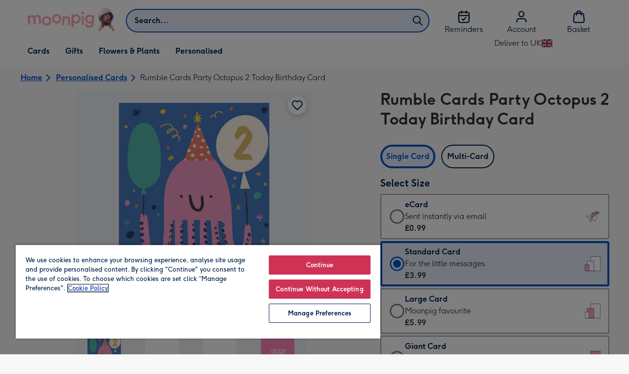

--- FILE ---
content_type: text/html; charset=utf-8
request_url: https://www.moonpig.com/uk/personalised-cards/p/rumble-cards-party-octopus-2-today-birthday-card/rum198/
body_size: 81327
content:
<!DOCTYPE html><html lang="en-GB" prefix="og: http://ogp.me/ns#"><head><meta charSet="utf-8" data-next-head=""/><meta name="viewport" content="width=device-width" data-next-head=""/><script src="https://cdn.speedcurve.com/js/lux.js?id=407819630" async="" defer="" crossorigin="anonymous"></script><script src="https://accounts.google.com/gsi/client" async="" defer=""></script><link rel="icon" type="image/x-icon" href="/favicon.ico" data-next-head=""/><meta property="og:site_name" content="Moonpig" data-next-head=""/><meta http-equiv="x-ua-compatible" content="IE=edge" data-next-head=""/><meta name="msvalidate.01" content="EFEAA4EF6245A1C2FA69117AF91BDC43" data-next-head=""/><meta name="msapplication-TileColor" content="#dae7f1" data-next-head=""/><meta name="facebook-domain-verification" content="m1grp3yre854sblydf9igrph3ldzoc" data-next-head=""/><meta name="msapplication-TileImage" content="https://static.web-explore.prod.moonpig.net/2060ac528a42bf3a663afa1b0c6edc3e6e13b42f/_next/static/images/logo-square-win8-4a72f271249411239a555e23410eb701.png" data-next-head=""/><meta name="version" content="2060ac528a42bf3a663afa1b0c6edc3e6e13b42f" data-next-head=""/><meta content="6ynlpPuN0ok0-Oy8NELN7XktiFH-5iVAaoB7uIAdTUA" name="google-site-verification" data-next-head=""/><meta http-equiv="Content-Security-Policy" content="default-src &#x27;none&#x27;;font-src &#x27;self&#x27; data: *.gstatic.com *.hotjar.com *.hotjar.io *.intercomcdn.com dkdrawii0zqtg.cloudfront.net *.moonpig.com *.moonpig.net mnpg-customer-creations-storage-us-east-1-prod-assets.s3.amazonaws.com mnpg-customer-creations-storage-eu-west-1-prod-assets.s3.eu-west-1.amazonaws.com mnpg-customer-creations-storage-us-east-1-prod-assets.s3.us-east-1.amazonaws.com mnpg-customer-creations-storage-ap-southeast-2-prod-assets.s3.ap-southeast-2.amazonaws.com;connect-src &#x27;self&#x27; blob: sc-static.net *.adalyser.com *.adnxs.com *.adyen.com ak.sail-horizon.com api.sail-track.com api.sail-personalize.com *.bing.net *.bing.com *.clarity.ms const.uno *.cookielaw.org *.criteo.com *.criteo.net data: *.doubleclick.net *.facebook.com *.google-analytics.com *.google.co.uk google.com *.google.com *.google.com.au *.googleadservices.com *.googleapis.com *.googletagmanager.com *.googlesyndication.com *.mplat-ppcprotect.com *.hotjar.com:* *.hotjar.com *.hotjar.io *.hs-analytics.net *.hsappstatic.net *.hs-banner.com *.hscollectedforms.net *.hs-scripts.com *.hsadspixel.net *.hubspot.com *.intercom.io *.intercom-messenger.com *.onetrust.com *.pangle-ads.com *.paypal.com *.pinterest.com *.podscribe.com px.ads.linkedin.com *.reddit.com *.redditstatic.com *.rokt-api.com *.rokt.com *.rakuten *.sailthru.cloud *.sciencebehindecommerce.com *.snapchat.com *.snitcher.com *.sovendus.com *.sovendus-benefits.com *.speedcurve.com *.taboola.com *.teads.tv *.tiktok.com *.tiktokw.us *.trackjs.com *.trustpilot.com *.wepowerconnections.com wss://*.hotjar.com wss://*.intercom-messenger.com wss://*.intercom.io mnpg-design-api-us-east-1-prod-image-upload.s3.amazonaws.com mnpg-design-api-eu-west-1-prod-image-upload.s3.eu-west-1.amazonaws.com mnpg-design-sticker-ai-generator-eu-west-1-prod-store.s3.eu-west-1.amazonaws.com mnpg-design-api-us-east-1-prod-image-upload.s3.us-east-1.amazonaws.com mnpg-design-sticker-ai-generator-us-east-1-prod-store.s3.us-east-1.amazonaws.com mnpg-design-api-ap-southeast-2-prod-image-upload.s3.ap-southeast-2.amazonaws.com mnpg-design-sticker-ai-generator-ap-southeast-2-prod-store.s3.ap-southeast-2.amazonaws.com mnpg-media-assets-us-east-1-prod-uploaded.s3.amazonaws.com mnpg-media-assets-us-east-1-prod-converted.s3.amazonaws.com mnpg-media-assets-eu-west-1-prod-uploaded.s3.eu-west-1.amazonaws.com mnpg-media-assets-us-east-1-prod-uploaded.s3.us-east-1.amazonaws.com mnpg-media-assets-ap-southeast-2-prod-uploaded.s3.ap-southeast-2.amazonaws.com mnpg-media-assets-eu-west-1-prod-converted.s3.eu-west-1.amazonaws.com mnpg-media-assets-us-east-1-prod-converted.s3.us-east-1.amazonaws.com mnpg-media-assets-ap-southeast-2-prod-converted.s3.ap-southeast-2.amazonaws.com mnpg-business-api-eu-west-1-prod-recipient-upload.s3.eu-west-1.amazonaws.com mnpg-business-api-us-east-1-prod-recipient-upload.s3.us-east-1.amazonaws.com mnpg-business-api-ap-southeast-2-prod-recipient-upload.s3.ap-southeast-2.amazonaws.com mnpg-customer-creations-storage-us-east-1-prod-assets.s3.amazonaws.com mnpg-customer-creations-storage-eu-west-1-prod-assets.s3.eu-west-1.amazonaws.com mnpg-customer-creations-storage-us-east-1-prod-assets.s3.us-east-1.amazonaws.com mnpg-customer-creations-storage-ap-southeast-2-prod-assets.s3.ap-southeast-2.amazonaws.com *.mixpanel.com *.lunio.ai *.moonpig.com *.moonpig.net *.sail-horizon.com *.sail-personalize.com *.sail-track.com;frame-src &#x27;self&#x27; *.adyen.com *.adsrvr.org *.awin1.com *.criteo.com *.criteo.net *.doubleclick.net *.facebook.com *.googleadservices.com *.googlesyndication.com *.googletagmanager.com *.hotjar.com *.hotjar.io *.hubspot.com *.hubspot.net *.hs-sites.com *.hsforms.net *.hsforms.com *.intercom.io *.mplat-ppcprotect.com *.paypal.com *.paypalobjects.com *.pinterest.com *.pinterest.co.uk *.rakuten.com *.roeye.com *.sovendus-benefits.com *.snapchat.com *.stripe.com *.trustpilot.com *.wepowerconnections.com *.youtube.com *.zenaps.com;style-src &#x27;unsafe-inline&#x27; &#x27;self&#x27; *.adyen.com *.google.co.uk *.google.com *.googleapis.com *.googletagmanager.com *.paypal.com *.moonpig.com *.moonpig.net;img-src * data: blob:;script-src &#x27;self&#x27; &#x27;unsafe-inline&#x27; &#x27;unsafe-eval&#x27; d3dh5c7rwzliwm.cloudfront.net d32106rlhdcogo.cloudfront.net dgf0rw7orw6vf.cloudfront.net d34r8q7sht0t9k.cloudfront.net *.adalyser.com *.adnxs.com *.adyen.com *.adsrvr.org *.awin1.com ak.sail-horizon.com *.bing.net *.bing.com *.clarity.ms const.uno *.cookielaw.org *.criteo.com *.criteo.net *.doubleclick.net *.dwin1.com *.facebook.net *.google-analytics.com *.google.co.uk *.google.com *.google.com.au *.googleadservices.com *.googlesyndication.com *.googletagmanager.com *.googletagservices.com *.hs-analytics.net *.hsappstatic.net *.hs-banner.com *.hscollectedforms.net *.hs-scripts.com *.hsadspixel.net *.hubspot.com *.hotjar.com *.hotjar.io *.intercom.io *.intercomcdn.com *.mplat-ppcprotect.com *.onetrust.com *.pangle-ads.com *.paypal.com *.paypalobjects.com *.pinimg.com *.pinterest.com *.podscribe.com px.ads.linkedin.com *.quantserve.com *.quantcount.com *.rakuten.com *.reddit.com *.redditstatic.com *.rokt-api.com *.rokt.com *.roeyecdn.com sc-static.net *.sciencebehindecommerce.com *.snapchat.com snap.licdn.com *.sovendus.com *.snitcher.com *.speedcurve.com *.stape.io stapecdn.com *.stripe.com *.taboola.com *.teads.tv *.tiktok.com *.trustpilot.com unpkg.com *.usemessages.com *.wepowerconnections.com *.youtube.com *.zenaps.com *.moonpig.com *.moonpig.net *.sail-horizon.com *.sail-personalize.com *.sail-track.com;worker-src &#x27;self&#x27; *.googletagmanager.com ;child-src &#x27;self&#x27; *.googletagmanager.com ;media-src blob: mnpg-media-assets-us-east-1-prod-uploaded.s3.amazonaws.com mnpg-media-assets-us-east-1-prod-converted.s3.amazonaws.com mnpg-media-assets-eu-west-1-prod-uploaded.s3.eu-west-1.amazonaws.com mnpg-media-assets-us-east-1-prod-uploaded.s3.us-east-1.amazonaws.com mnpg-media-assets-ap-southeast-2-prod-uploaded.s3.ap-southeast-2.amazonaws.com mnpg-media-assets-eu-west-1-prod-converted.s3.eu-west-1.amazonaws.com mnpg-media-assets-us-east-1-prod-converted.s3.us-east-1.amazonaws.com mnpg-media-assets-ap-southeast-2-prod-converted.s3.ap-southeast-2.amazonaws.com *.moonpig.net videos.ctfassets.net" data-next-head=""/><title data-next-head="">Rumble Cards Party Octopus 2 Today Birthday Card | Moonpig</title><meta name="title" content="Rumble Cards Party Octopus 2 Today Birthday Card" data-next-head=""/><meta name="description" content="Rumble Cards Party Octopus 2 Today Birthday Card. Check our website for cut off times and delivery information." data-next-head=""/><meta property="og:url" content="https://www.moonpig.com/uk/personalised-cards/p/rumble-cards-party-octopus-2-today-birthday-card/rum198/" data-next-head=""/><meta property="og:image" content="https://images.cdn.europe-west1.gcp.commercetools.com/163a392c-de12-4559-841a-25ed7bfdcebb/img-qiNp0c-q-large.jpg" data-next-head=""/><link rel="canonical" href="https://www.moonpig.com/uk/personalised-cards/p/rumble-cards-party-octopus-2-today-birthday-card/rum198/" data-next-head=""/><script data-testid="gtm-script" data-next-head="">window.dataLayer = window.dataLayer || []; (function(w,d,s,l,i){w[l]=w[l]||[];w[l].push({'gtm.start':new Date().getTime(),event:'gtm.js'});var f=d.getElementsByTagName(s)[0],
    j=d.createElement(s);j.async=true;j.src=
    "/moonlog/7z9ujhogwghf.js?"+i;f.parentNode.insertBefore(j,f);
    })(window,document,'script','dataLayer','1i=DwxaMDMiRSdeOj0zNlZOHFtaSUZBCwZXER8QWQoABwQWAQBZBAAFTBUHF0pIAgcFCAQIEA%3D%3D%3D');
    </script><style data-next-head="">
          @media (max-width: 640px) {
            body {
              padding-bottom: 81px;
            }
          }
        </style><script type="application/ld+json" data-next-head="">{"@context":"https://schema.org/","@type":"Product","sku":"rum198","name":"Rumble Cards Party Octopus 2 Today Birthday Card","description":"Front of card:<br>Featuring an illustration of a cute octopus holding balloons in two of its tentacles while wearing a party hat with colourful dots and party streamers in the background.<br><br>Text reads: \"2, two.\"<br><br>Back of card:<br>Rumble Cards logo.","image":["https://images.cdn.europe-west1.gcp.commercetools.com/163a392c-de12-4559-841a-25ed7bfdcebb/img-qiNp0c-q-large.jpg","https://images.cdn.europe-west1.gcp.commercetools.com/163a392c-de12-4559-841a-25ed7bfdcebb/img-LjUMbPfi-large.jpg","https://images.cdn.europe-west1.gcp.commercetools.com/163a392c-de12-4559-841a-25ed7bfdcebb/img-vvJvDvtS-large.jpg","https://images.cdn.europe-west1.gcp.commercetools.com/163a392c-de12-4559-841a-25ed7bfdcebb/img-OdkEQePy-large.jpg"],"offers":[{"@type":"Offer","sku":"RUM198-ECARD","priceCurrency":"GBP","price":0.99,"availability":"https://schema.org/InStock"},{"@type":"Offer","sku":"RUM198-STANDARDCARD","priceCurrency":"GBP","price":3.99,"availability":"https://schema.org/InStock"},{"@type":"Offer","sku":"RUM198-LARGECARD","priceCurrency":"GBP","price":5.99,"availability":"https://schema.org/InStock"},{"@type":"Offer","sku":"RUM198-GIANTCARD","priceCurrency":"GBP","price":9.99,"availability":"https://schema.org/InStock"}]}</script><style>
      #nprogress,
      #nprogress .bar {
        position: fixed;
        z-index: 1031;
        top: 0;
        left: 0;
        width: 100%;
        height: 2px;
      }

      #nprogress {
        pointer-events: none;
        background: #f4f4f4
      }

      #nprogress .bar {
        box-shadow: 0 0 8px #ffa6b6;
        background: #ffa6b6;
      }
  </style><script>LUX=(function(){var a=("undefined"!==typeof(LUX)&&"undefined"!==typeof(LUX.gaMarks)?LUX.gaMarks:[]);var d=("undefined"!==typeof(LUX)&&"undefined"!==typeof(LUX.gaMeasures)?LUX.gaMeasures:[]);var j="LUX_start";var k=window.performance;var l=("undefined"!==typeof(LUX)&&LUX.ns?LUX.ns:(Date.now?Date.now():+(new Date())));if(k&&k.timing&&k.timing.navigationStart){l=k.timing.navigationStart}function f(){if(k&&k.now){return k.now()}var o=Date.now?Date.now():+(new Date());return o-l}function b(n){if(k){if(k.mark){return k.mark(n)}else{if(k.webkitMark){return k.webkitMark(n)}}}a.push({name:n,entryType:"mark",startTime:f(),duration:0});return}function m(p,t,n){if("undefined"===typeof(t)&&h(j)){t=j}if(k){if(k.measure){if(t){if(n){return k.measure(p,t,n)}else{return k.measure(p,t)}}else{return k.measure(p)}}else{if(k.webkitMeasure){return k.webkitMeasure(p,t,n)}}}var r=0,o=f();if(t){var s=h(t);if(s){r=s.startTime}else{if(k&&k.timing&&k.timing[t]){r=k.timing[t]-k.timing.navigationStart}else{return}}}if(n){var q=h(n);if(q){o=q.startTime}else{if(k&&k.timing&&k.timing[n]){o=k.timing[n]-k.timing.navigationStart}else{return}}}d.push({name:p,entryType:"measure",startTime:r,duration:(o-r)});return}function h(n){return c(n,g())}function c(p,o){for(i=o.length-1;i>=0;i--){var n=o[i];if(p===n.name){return n}}return undefined}function g(){if(k){if(k.getEntriesByType){return k.getEntriesByType("mark")}else{if(k.webkitGetEntriesByType){return k.webkitGetEntriesByType("mark")}}}return a}return{mark:b,measure:m,gaMarks:a,gaMeasures:d}})();LUX.ns=(Date.now?Date.now():+(new Date()));LUX.ac=[];LUX.cmd=function(a){LUX.ac.push(a)};LUX.init=function(){LUX.cmd(["init"])};LUX.send=function(){LUX.cmd(["send"])};LUX.addData=function(a,b){LUX.cmd(["addData",a,b])};LUX_ae=[];window.addEventListener("error",function(a){LUX_ae.push(a)});LUX_al=[];if("function"===typeof(PerformanceObserver)&&"function"===typeof(PerformanceLongTaskTiming)){var LongTaskObserver=new PerformanceObserver(function(c){var b=c.getEntries();for(var a=0;a<b.length;a++){var d=b[a];LUX_al.push(d)}});try{LongTaskObserver.observe({type:["longtask"]})}catch(e){}};</script><script>if(!window._AutofillCallbackHandler){window._AutofillCallbackHandler=function(){}}</script><noscript data-n-css=""></noscript><script defer="" crossorigin="anonymous" noModule="" src="https://static.web-explore.prod.moonpig.net/2060ac528a42bf3a663afa1b0c6edc3e6e13b42f/_next/static/chunks/polyfills-42372ed130431b0a.js"></script><script src="https://static.web-explore.prod.moonpig.net/2060ac528a42bf3a663afa1b0c6edc3e6e13b42f/_next/static/chunks/webpack-fcfb840887c82953.js" defer="" crossorigin="anonymous"></script><script src="https://static.web-explore.prod.moonpig.net/2060ac528a42bf3a663afa1b0c6edc3e6e13b42f/_next/static/chunks/framework-e0ced118ac36904b.js" defer="" crossorigin="anonymous"></script><script src="https://static.web-explore.prod.moonpig.net/2060ac528a42bf3a663afa1b0c6edc3e6e13b42f/_next/static/chunks/main-7a3ede511787de2f.js" defer="" crossorigin="anonymous"></script><script src="https://static.web-explore.prod.moonpig.net/2060ac528a42bf3a663afa1b0c6edc3e6e13b42f/_next/static/chunks/pages/_app-6e711a5edc95a990.js" defer="" crossorigin="anonymous"></script><script src="https://static.web-explore.prod.moonpig.net/2060ac528a42bf3a663afa1b0c6edc3e6e13b42f/_next/static/chunks/405-68c3f3f2af6da25a.js" defer="" crossorigin="anonymous"></script><script src="https://static.web-explore.prod.moonpig.net/2060ac528a42bf3a663afa1b0c6edc3e6e13b42f/_next/static/chunks/35-c59ce599b7505874.js" defer="" crossorigin="anonymous"></script><script src="https://static.web-explore.prod.moonpig.net/2060ac528a42bf3a663afa1b0c6edc3e6e13b42f/_next/static/chunks/649-d29ac4331c898344.js" defer="" crossorigin="anonymous"></script><script src="https://static.web-explore.prod.moonpig.net/2060ac528a42bf3a663afa1b0c6edc3e6e13b42f/_next/static/chunks/317-b98b7d2e87e19f2a.js" defer="" crossorigin="anonymous"></script><script src="https://static.web-explore.prod.moonpig.net/2060ac528a42bf3a663afa1b0c6edc3e6e13b42f/_next/static/chunks/492-1d50d5aa01a394c6.js" defer="" crossorigin="anonymous"></script><script src="https://static.web-explore.prod.moonpig.net/2060ac528a42bf3a663afa1b0c6edc3e6e13b42f/_next/static/chunks/pages/product-details-148b6525bc478634.js" defer="" crossorigin="anonymous"></script><script src="https://static.web-explore.prod.moonpig.net/2060ac528a42bf3a663afa1b0c6edc3e6e13b42f/_next/static/2060ac528a42bf3a663afa1b0c6edc3e6e13b42f/_buildManifest.js" defer="" crossorigin="anonymous"></script><script src="https://static.web-explore.prod.moonpig.net/2060ac528a42bf3a663afa1b0c6edc3e6e13b42f/_next/static/2060ac528a42bf3a663afa1b0c6edc3e6e13b42f/_ssgManifest.js" defer="" crossorigin="anonymous"></script><style data-styled="" data-styled-version="6.1.19">.lbAANc{background-color:#ffffff;padding:4px;}/*!sc*/
.kTDbCF{position:relative;}/*!sc*/
@media (min-width: 0em){.kTDbCF{padding-top:4px;padding-bottom:4px;}}/*!sc*/
@media (min-width: 75em){.kTDbCF{padding-top:16px;padding-bottom:8px;}}/*!sc*/
.WNxBt{width:100%;}/*!sc*/
@media (min-width: 0em){.WNxBt{margin-top:8px;margin-bottom:8px;}}/*!sc*/
@media (min-width: 75em){.WNxBt{margin-top:2px;margin-bottom:2px;}}/*!sc*/
.dvTPbw{flex-direction:column;align-items:center;}/*!sc*/
@media (min-width: 0em){.gJVEbw{margin-right:0;}}/*!sc*/
@media (min-width: 40em){.gJVEbw{margin-right:8px;}}/*!sc*/
.kPIBfB{display:none;}/*!sc*/
.heJcZo{margin-bottom:32px;}/*!sc*/
.iXTPSa{position:relative;margin-bottom:16px;}/*!sc*/
.enmQaY{flex-direction:column;gap:16px;max-width:30.25rem;margin-bottom:16px;margin:0 auto;}/*!sc*/
.hxFrRM{position:relative;}/*!sc*/
@media (min-width: 0em){.jAbTqb{width:5rem;}}/*!sc*/
@media (min-width: 40em){.jAbTqb{width:6rem;}}/*!sc*/
@media (min-width: 56.25em){.jAbTqb{width:7.35rem;}}/*!sc*/
.bGnSvt{margin-top:0;}/*!sc*/
.enqPUT{margin-right:12px;margin-bottom:16px;}/*!sc*/
.jsdMvO{margin-bottom:16px;}/*!sc*/
.eMLthD{flex-grow:1;}/*!sc*/
.hna-DwX{width:100%;margin-bottom:32px;}/*!sc*/
.dAEPaQ{height:100%;padding-bottom:32px;}/*!sc*/
@media (min-width: 0em){.dAEPaQ{min-width:13rem;margin-left:12px;margin-right:0;padding-top:16px;}}/*!sc*/
@media (min-width: 40em){.dAEPaQ{min-width:16rem;padding-top:12px;}}/*!sc*/
.boVcaS{display:flex;justify-content:center;position:relative;z-index:0;height:100%;}/*!sc*/
.eQrWdP{display:flex;flex-wrap:wrap;justify-content:center;order:1;margin-top:8px;margin-left:auto;margin-right:auto;}/*!sc*/
.kCXwRN{padding-top:8px;padding-left:8px;padding-right:8px;}/*!sc*/
.dEmFFL{height:100%;padding-bottom:32px;}/*!sc*/
@media (min-width: 0em){.dEmFFL{min-width:13rem;margin-left:0;margin-right:0;padding-top:16px;}}/*!sc*/
@media (min-width: 40em){.dEmFFL{min-width:16rem;padding-top:12px;}}/*!sc*/
.ljtFur{color:#00204d;font-family:Moonpig,Arial,Sans-Serif;font-weight:normal;line-height:1.375rem;font-size:0.875rem;letter-spacing:0;paragraph-spacing:0;text-decoration:none;}/*!sc*/
.beeyrg{height:100%;padding-bottom:32px;}/*!sc*/
@media (min-width: 0em){.beeyrg{min-width:13rem;margin-left:0;margin-right:12px;padding-top:16px;}}/*!sc*/
@media (min-width: 40em){.beeyrg{min-width:16rem;padding-top:12px;}}/*!sc*/
.eFqLsP{padding-left:16px;padding-right:16px;margin-top:0;margin-bottom:0;}/*!sc*/
@media (min-width: 0em){.cSNML{padding:16px;padding-top:16px;}}/*!sc*/
@media (min-width: 40em){.cSNML{padding:24px;padding-top:32px;}}/*!sc*/
@media (min-width: 0em){.bHQKuD{margin-bottom:24px;}}/*!sc*/
@media (min-width: 40em){.bHQKuD{margin-bottom:32px;}}/*!sc*/
.jrxYKT{background-color:#f8f8f9;}/*!sc*/
.fMmQEu{position:relative;height:100%;}/*!sc*/
@media (min-width: 0em){.fMmQEu{padding-top:8px;padding-bottom:8px;}}/*!sc*/
@media (min-width: 40em){.fMmQEu{padding-top:12px;padding-bottom:12px;}}/*!sc*/
.bMUdlM{background-color:#f0f1f3;padding-top:32px;padding-bottom:32px;}/*!sc*/
.hMmPLC{gap:12px;}/*!sc*/
@media (min-width: 0em){.hMmPLC{width:100%;}}/*!sc*/
@media (min-width: 25em){.hMmPLC{width:50%;}}/*!sc*/
@media (min-width: 40em){.hMmPLC{width:25%;}}/*!sc*/
.cScwOb{background-color:#ffffff;}/*!sc*/
@media (min-width: 0em){.cScwOb{padding-top:20px;padding-bottom:8px;}}/*!sc*/
@media (min-width: 40em){.cScwOb{padding-top:32px;padding-bottom:48px;}}/*!sc*/
@media (min-width: 0em){.kDPpBC{width:100%;}}/*!sc*/
@media (min-width: 40em){.kDPpBC{width:50%;}}/*!sc*/
@media (min-width: 56.25em){.kDPpBC{width:33.33333333333333%;}}/*!sc*/
.bmgqVk{flex-direction:column;}/*!sc*/
.bzPked{align-items:center;color:#ffa6b6;min-height:48px;}/*!sc*/
.kjqblh{max-width:860px;margin-top:20px;}/*!sc*/
@media (min-width: 0em){.kjqblh{width:100%;}}/*!sc*/
@media (min-width: 40em){.kjqblh{width:50%;}}/*!sc*/
@media (min-width: 56.25em){.kjqblh{width:33.33333333333333%;}}/*!sc*/
data-styled.g1[id="sc-bRKDuR"]{content:"lbAANc,kTDbCF,bCZExY,WNxBt,dvTPbw,gJVEbw,kPIBfB,heJcZo,iXTPSa,enmQaY,hxFrRM,jAbTqb,bGnSvt,enqPUT,jsdMvO,eMLthD,hna-DwX,dAEPaQ,boVcaS,eQrWdP,kCXwRN,dEmFFL,ljtFur,beeyrg,eFqLsP,cSNML,bHQKuD,jrxYKT,fMmQEu,bMUdlM,hMmPLC,cScwOb,kDPpBC,bmgqVk,bzPked,kjqblh,"}/*!sc*/
.dHAvLN{display:flex;}/*!sc*/
data-styled.g10[id="sc-kNOymR"]{content:"dHAvLN,"}/*!sc*/
.xwTZI{display:flex;gap:8px;}/*!sc*/
data-styled.g18[id="sc-kCuUfV"]{content:"xwTZI,"}/*!sc*/
.iUabFp{position:relative;align-self:center;width:1.5rem;height:1.5rem;}/*!sc*/
data-styled.g19[id="sc-dNdcvo"]{content:"iUabFp,"}/*!sc*/
.dxkkJi{position:relative;display:inline-flex;flex-direction:row;align-items:center;justify-content:center;min-height:48px;text-align:center;transition:background-color 150ms linear;cursor:pointer;border-radius:8px;box-shadow:0px 1px 4px 0px #00204d26;padding:12px;font-family:Moonpig,Arial,Sans-Serif;font-weight:700;line-height:1.5rem;font-size:1rem;letter-spacing:0;paragraph-spacing:0;text-decoration:none;transition:box-shadow 150ms linear;text-decoration-skip-ink:none;background-color:transparent;border:2px solid;border-color:transparent;color:#0054c8;box-shadow:0px 0px 0px 0px #000000;padding-left:0;padding-right:0;font-family:Moonpig,Arial,Sans-Serif;font-weight:700;line-height:1.5rem;font-size:1rem;letter-spacing:0;paragraph-spacing:0;text-decoration:underline;text-case:0;}/*!sc*/
.dxkkJi:disabled{cursor:not-allowed;border-color:#a3a3a3;color:#a3a3a3;background-color:#e8e8e8;}/*!sc*/
.dxkkJi:not(:disabled):hover{box-shadow:0px 3px 8px 0px #00034d26;}/*!sc*/
.dxkkJi:not(:disabled):active{box-shadow:0px 1px 4px 0px #00204d26;}/*!sc*/
@media (prefers-reduced-motion){.dxkkJi{transition:none;}}/*!sc*/
.dxkkJi:disabled{box-shadow:0px 0px 0px 0px #000000;}/*!sc*/
.dxkkJi:not(:disabled):focus{outline:transparent;box-shadow:0px 0px 0px 2px #FFFFFF,0px 0px 0px 5px #0054C8;}/*!sc*/
.dxkkJi:not(:disabled):focus:not(:focus-visible){box-shadow:0px 0px 0px 0px #000000;}/*!sc*/
.dxkkJi.loading{cursor:progress;color:#767676;}/*!sc*/
.dxkkJi:disabled{border:solid 2px transparent;background-color:transparent;}/*!sc*/
.dxkkJi:not(:disabled, .loading):hover,.dxkkJi:not(:disabled, .loading):focus{text-decoration-thickness:2px;}/*!sc*/
.dxkkJi:not(:disabled, .loading):hover{color:#004099;box-shadow:0px 0px 0px 0px #000000;}/*!sc*/
.dxkkJi:not(:disabled, .loading):focus{color:#0459d9;}/*!sc*/
.dxkkJi:not(:disabled, .loading):active{box-shadow:0px 0px 0px 0px #000000;}/*!sc*/
data-styled.g20[id="sc-fbQrwq"]{content:"dxkkJi,"}/*!sc*/
.bIBwcU{position:relative;display:inline-flex;flex-direction:row;align-items:center;justify-content:center;min-height:48px;text-align:center;transition:background-color 150ms linear;cursor:pointer;border-radius:8px;box-shadow:0px 1px 4px 0px #00204d26;padding:12px;font-family:Moonpig,Arial,Sans-Serif;font-weight:700;line-height:1.5rem;font-size:1rem;letter-spacing:0;paragraph-spacing:0;text-decoration:none;transition:box-shadow 150ms linear;text-decoration-skip-ink:none;background-color:transparent;border:2px solid;border-color:transparent;color:#0054c8;box-shadow:0px 0px 0px 0px #000000;padding-left:0;padding-right:0;font-family:Moonpig,Arial,Sans-Serif;font-weight:700;line-height:1.5rem;font-size:1rem;letter-spacing:0;paragraph-spacing:0;text-decoration:underline;text-case:0;}/*!sc*/
.bIBwcU:disabled{cursor:not-allowed;border-color:#a3a3a3;color:#a3a3a3;background-color:#e8e8e8;}/*!sc*/
.bIBwcU:not(:disabled):hover{box-shadow:0px 3px 8px 0px #00034d26;}/*!sc*/
.bIBwcU:not(:disabled):active{box-shadow:0px 1px 4px 0px #00204d26;}/*!sc*/
@media (prefers-reduced-motion){.bIBwcU{transition:none;}}/*!sc*/
.bIBwcU:disabled{box-shadow:0px 0px 0px 0px #000000;}/*!sc*/
.bIBwcU:not(:disabled):focus{outline:transparent;box-shadow:0px 0px 0px 2px #FFFFFF,0px 0px 0px 5px #0054C8;}/*!sc*/
.bIBwcU:not(:disabled):focus:not(:focus-visible){box-shadow:0px 0px 0px 0px #000000;}/*!sc*/
.bIBwcU.loading{cursor:progress;color:#767676;}/*!sc*/
.bIBwcU:disabled{border:solid 2px transparent;background-color:transparent;}/*!sc*/
.bIBwcU:not(:disabled, .loading):hover,.bIBwcU:not(:disabled, .loading):focus{text-decoration-thickness:2px;}/*!sc*/
.bIBwcU:not(:disabled, .loading):hover{color:#004099;box-shadow:0px 0px 0px 0px #000000;}/*!sc*/
.bIBwcU:not(:disabled, .loading):focus{color:#0459d9;}/*!sc*/
.bIBwcU:not(:disabled, .loading):active{box-shadow:0px 0px 0px 0px #000000;}/*!sc*/
data-styled.g21[id="sc-gGKoUb"]{content:"bIBwcU,"}/*!sc*/
.bufbwN{position:relative;width:48px;height:48px;}/*!sc*/
.bufbwN::before{display:block;height:0;content:'';padding-bottom:100%;}/*!sc*/
.bufbwN img{display:block;}/*!sc*/
.bufbwN >:first-child:not(picture),.bufbwN >picture img{position:absolute;top:0;left:0;width:100%;height:100%;}/*!sc*/
.bufbwN >figure :first-child:not(picture),.bufbwN >figure picture img{position:absolute;top:0;left:0;width:100%;height:100%;}/*!sc*/
.gtXIQG{position:relative;padding:24px;}/*!sc*/
.gtXIQG::before{display:block;height:0;content:'';padding-bottom:100%;}/*!sc*/
.gtXIQG img{display:block;}/*!sc*/
.gtXIQG >:first-child:not(picture),.gtXIQG >picture img{position:absolute;top:0;left:0;width:100%;height:100%;}/*!sc*/
.gtXIQG >figure :first-child:not(picture),.gtXIQG >figure picture img{position:absolute;top:0;left:0;width:100%;height:100%;}/*!sc*/
.bkZLpA{position:relative;padding:8px;}/*!sc*/
.bkZLpA::before{display:block;height:0;content:'';padding-bottom:100%;}/*!sc*/
.bkZLpA img{display:block;}/*!sc*/
.bkZLpA >:first-child:not(picture),.bkZLpA >picture img{position:absolute;top:0;left:0;width:100%;height:100%;}/*!sc*/
.bkZLpA >figure :first-child:not(picture),.bkZLpA >figure picture img{position:absolute;top:0;left:0;width:100%;height:100%;}/*!sc*/
.iklMoE{position:relative;}/*!sc*/
.iklMoE::before{display:block;height:0;content:'';padding-bottom:100%;}/*!sc*/
.iklMoE img{display:block;}/*!sc*/
.iklMoE >:first-child:not(picture),.iklMoE >picture img{position:absolute;top:0;left:0;width:100%;height:100%;}/*!sc*/
.iklMoE >figure :first-child:not(picture),.iklMoE >figure picture img{position:absolute;top:0;left:0;width:100%;height:100%;}/*!sc*/
data-styled.g24[id="sc-eqNDNG"]{content:"bufbwN,gtXIQG,bkZLpA,iklMoE,"}/*!sc*/
.etbQrD{font-family:Moonpig,Arial,Sans-Serif;font-weight:300;line-height:1.5rem;font-size:1rem;letter-spacing:0;paragraph-spacing:0;text-decoration:none;}/*!sc*/
@media (min-width: 0em){.fpIUMt{font-family:Moonpig,Arial,Sans-Serif;font-weight:700;line-height:2.25rem;font-size:1.75rem;letter-spacing:0;paragraph-spacing:0;text-decoration:none;}}/*!sc*/
@media (min-width: 40em){.fpIUMt{font-family:Moonpig,Arial,Sans-Serif;font-weight:700;line-height:2.5rem;font-size:2rem;letter-spacing:0;paragraph-spacing:0;text-decoration:none;}}/*!sc*/
.gbVLGj{color:#00204d;padding:0;margin:0;margin-bottom:8px;}/*!sc*/
@media (min-width: 0em){.gbVLGj{font-family:Moonpig,Arial,Sans-Serif;font-weight:700;line-height:1.75rem;font-size:1.25rem;letter-spacing:0;paragraph-spacing:0;text-decoration:none;}}/*!sc*/
@media (min-width: 40em){.gbVLGj{font-family:Moonpig,Arial,Sans-Serif;font-weight:700;line-height:1.75rem;font-size:1.25rem;letter-spacing:0;paragraph-spacing:0;text-decoration:none;}}/*!sc*/
.hrBfVo{display:block;color:#00204d;font-family:Moonpig,Arial,Sans-Serif;font-weight:700;line-height:1.5rem;font-size:1rem;letter-spacing:0;paragraph-spacing:0;text-decoration:none;}/*!sc*/
.cnQpjA{display:block;color:#313131;font-family:Moonpig,Arial,Sans-Serif;font-weight:300;line-height:1.5rem;font-size:1rem;letter-spacing:0;paragraph-spacing:0;text-decoration:none;}/*!sc*/
.iuDhpE{display:block;color:#313131;font-family:Moonpig,Arial,Sans-Serif;font-weight:700;line-height:1.5rem;font-size:1rem;letter-spacing:0;paragraph-spacing:0;text-decoration:none;}/*!sc*/
.iygglT{font-family:Moonpig,Arial,Sans-Serif;font-weight:700;letter-spacing:0;}/*!sc*/
@media (min-width: 0em){.iygglT{line-height:1.5rem;font-size:1rem;}}/*!sc*/
@media (min-width: 40em){.iygglT{line-height:1.75rem;font-size:1.25rem;}}/*!sc*/
.kpcePP{color:#00204d;padding-left:16px;padding-right:16px;}/*!sc*/
@media (min-width: 0em){.kpcePP{font-family:Moonpig,Arial,Sans-Serif;font-weight:700;line-height:1.75rem;font-size:1.25rem;letter-spacing:0;paragraph-spacing:0;text-decoration:none;}}/*!sc*/
@media (min-width: 40em){.kpcePP{font-family:Moonpig,Arial,Sans-Serif;font-weight:700;line-height:2rem;font-size:1.5rem;letter-spacing:0;paragraph-spacing:0;text-decoration:none;}}/*!sc*/
.dhZRiy{margin-left:8px;font-family:Moonpig,Arial,Sans-Serif;font-weight:300;line-height:1.5rem;font-size:1rem;letter-spacing:0;paragraph-spacing:0;text-decoration:none;}/*!sc*/
.lpnOUv{color:#00204d;margin-bottom:8px;}/*!sc*/
@media (min-width: 0em){.lpnOUv{margin-left:0;font-family:Moonpig,Arial,Sans-Serif;font-weight:700;line-height:1.625rem;font-size:1.125rem;letter-spacing:0;paragraph-spacing:0;text-decoration:none;}}/*!sc*/
@media (min-width: 40em){.lpnOUv{margin-left:32px;font-family:Moonpig,Arial,Sans-Serif;font-weight:700;line-height:1.75rem;font-size:1.25rem;letter-spacing:0;paragraph-spacing:0;text-decoration:none;}}/*!sc*/
.bzjiRt{color:#00204d;margin-bottom:12px;}/*!sc*/
@media (min-width: 0em){.bzjiRt{font-family:Moonpig,Arial,Sans-Serif;font-weight:700;line-height:1.625rem;font-size:1.125rem;letter-spacing:0;paragraph-spacing:0;text-decoration:none;}}/*!sc*/
@media (min-width: 40em){.bzjiRt{font-family:Moonpig,Arial,Sans-Serif;font-weight:700;line-height:1.75rem;font-size:1.25rem;letter-spacing:0;paragraph-spacing:0;text-decoration:none;}}/*!sc*/
.bzCsdP{color:#00204d;text-align:left;}/*!sc*/
@media (min-width: 0em){.bzCsdP{margin-bottom:8px;font-family:Moonpig,Arial,Sans-Serif;font-weight:700;line-height:1.625rem;font-size:1.125rem;letter-spacing:0;paragraph-spacing:0;text-decoration:none;}}/*!sc*/
@media (min-width: 40em){.bzCsdP{margin-bottom:12px;font-family:Moonpig,Arial,Sans-Serif;font-weight:700;line-height:1.75rem;font-size:1.25rem;letter-spacing:0;paragraph-spacing:0;text-decoration:none;}}/*!sc*/
.kpBDKn{margin-bottom:0;font-family:Moonpig,Arial,Sans-Serif;font-weight:300;line-height:1.375rem;font-size:0.875rem;letter-spacing:0;paragraph-spacing:0;text-decoration:none;}/*!sc*/
data-styled.g25[id="sc-fVHBlr"]{content:"etbQrD,fpIUMt,gbVLGj,hrBfVo,cnQpjA,iuDhpE,iygglT,kpcePP,dhZRiy,lpnOUv,bzjiRt,bzCsdP,kpBDKn,"}/*!sc*/
.bYEXwq{max-width:1200px;box-sizing:content-box;margin-left:auto;margin-right:auto;}/*!sc*/
@media (min-width: 75em){.bYEXwq{padding-left:24px;padding-right:24px;}}/*!sc*/
.bYEXwq >div{box-sizing:border-box;}/*!sc*/
.gUlJhj{max-width:1200px;box-sizing:content-box;margin-left:auto;margin-right:auto;}/*!sc*/
@media (min-width: 0em){.gUlJhj{padding-left:16px;padding-right:16px;}}/*!sc*/
@media (min-width: 40em){.gUlJhj{padding-left:24px;padding-right:24px;}}/*!sc*/
.gUlJhj >div{box-sizing:border-box;}/*!sc*/
.hleDQQ{padding-left:0;padding-right:0;margin-left:auto;margin-right:auto;}/*!sc*/
data-styled.g26[id="sc-gLaqbQ"]{content:"bYEXwq,gUlJhj,hleDQQ,"}/*!sc*/
.bbZJWy{flex-shrink:0;flex-grow:0;}/*!sc*/
data-styled.g31[id="sc-kjwdDK"]{content:"bbZJWy,"}/*!sc*/
.gSLHpx{display:flex;justify-content:center;align-items:center;width:44px;height:44px;}/*!sc*/
data-styled.g32[id="sc-eVqvcJ"]{content:"gSLHpx,"}/*!sc*/
.jxlVfo{width:32px;aspect-ratio:1;display:flex;align-items:center;justify-content:center;border-radius:50%;color:#00204d;background-color:#ffffff;box-shadow:0px 8px 18px 0px #00204d26;}/*!sc*/
data-styled.g33[id="sc-bbbBoY"]{content:"jxlVfo,"}/*!sc*/
.dpTtmW{left:0;position:absolute;top:0;bottom:0;margin:auto 0;z-index:1;-webkit-tap-highlight-color:transparent;}/*!sc*/
.dpTtmW:disabled{visibility:hidden;}/*!sc*/
data-styled.g34[id="sc-cdmAjP"]{content:"dpTtmW,"}/*!sc*/
.fqUkzT{right:0;position:absolute;top:0;bottom:0;margin:auto 0;z-index:1;-webkit-tap-highlight-color:transparent;}/*!sc*/
.fqUkzT:disabled{visibility:hidden;}/*!sc*/
data-styled.g35[id="sc-jytpVa"]{content:"fqUkzT,"}/*!sc*/
.jvETzo{position:relative;padding-left:16px;padding-right:16px;}/*!sc*/
data-styled.g37[id="sc-pYNGo"]{content:"jvETzo,"}/*!sc*/
.kAWcCs{margin:0;padding-left:0;padding-right:0;padding-top:0;padding-bottom:0;display:flex;overflow-x:scroll;list-style-type:none;animation-duration:1000ms;animation-fill-mode:both;-webkit-overflow-scrolling:touch;scrollbar-width:none;}/*!sc*/
@media (prefers-reduced-motion: reduce){.kAWcCs{animation:none;}}/*!sc*/
@keyframes bounce{0%,20%,50%,80%,100%{transform:translateX(0);}40%{transform:translateX(-30px);}60%{transform:translateX(-15px);}}/*!sc*/
.kAWcCs::-webkit-scrollbar{display:none;}/*!sc*/
data-styled.g38[id="sc-cCVJLD"]{content:"kAWcCs,"}/*!sc*/
.ctpUVb{gap:24px;}/*!sc*/
data-styled.g39[id="sc-jYczwO"]{content:"ctpUVb,"}/*!sc*/
.fQZvcS{position:relative;}/*!sc*/
@media (min-width: 40em){.fQZvcS{padding-left:16px;padding-right:16px;}}/*!sc*/
data-styled.g40[id="sc-dNFkOE"]{content:"fQZvcS,"}/*!sc*/
.jIPJA-D{justify-content:initial;gap:24px;}/*!sc*/
data-styled.g41[id="sc-fszimp"]{content:"jIPJA-D,"}/*!sc*/
.iPSTvS{position:absolute;top:0;bottom:0;left:-6px;right:-6px;}/*!sc*/
@media (min-width: 0em){.iPSTvS{display:none;}}/*!sc*/
@media (min-width: 40em){.iPSTvS{display:block;}}/*!sc*/
data-styled.g42[id="sc-etsjJW"]{content:"iPSTvS,"}/*!sc*/
.fwlvDr{transition:background-color 150ms linear,box-shadow 150ms linear;cursor:pointer;white-space:nowrap;box-sizing:border-box;display:flex;justify-content:center;min-width:70px;flex-shrink:0;border:4px solid;border-color:#0054c8;border-radius:24px;color:#0054c8;background-color:#e6eefa;padding:8px;font-family:Moonpig,Arial,Sans-Serif;font-weight:700;line-height:1.5rem;font-size:1rem;letter-spacing:0;paragraph-spacing:0;text-decoration:none;}/*!sc*/
.fwlvDr[aria-selected='true']{border:4px solid;border-color:#0054c8;color:#0054c8;background-color:#e6eefa;padding:8px;}/*!sc*/
.fwlvDr:not(:disabled):hover{text-decoration:none;outline:none;border:4px solid;border-color:#d34767;color:#d34767;background-color:#fff8f9;padding:8px;}/*!sc*/
.fwlvDr:not(:disabled):hover[aria-selected='true']{border:4px solid;padding:8px;}/*!sc*/
.fwlvDr:not(:disabled):hover .dismiss-icon{color:#fff8f9;background-color:#d34767;}/*!sc*/
.fwlvDr:not(:disabled):focus-visible{text-decoration:none;outline:none;border:4px solid;border-color:#d34767;color:#d34767;background-color:#fff8f9;padding:8px;}/*!sc*/
.fwlvDr:not(:disabled):focus-visible[aria-selected='true']{border:4px solid;padding:8px;}/*!sc*/
.fwlvDr:not(:disabled):focus-visible .dismiss-icon{color:#fff8f9;background-color:#d34767;}/*!sc*/
.jnyQhc{transition:background-color 150ms linear,box-shadow 150ms linear;cursor:pointer;white-space:nowrap;box-sizing:border-box;display:flex;justify-content:center;min-width:70px;flex-shrink:0;border:2px solid;border-color:#00204d;border-radius:24px;color:#00204d;background-color:#ffffff;padding:10px;font-family:Moonpig,Arial,Sans-Serif;font-weight:700;line-height:1.5rem;font-size:1rem;letter-spacing:0;paragraph-spacing:0;text-decoration:none;}/*!sc*/
.jnyQhc[aria-selected='true']{border:4px solid;border-color:#0054c8;color:#0054c8;background-color:#e6eefa;padding:8px;}/*!sc*/
.jnyQhc:not(:disabled):hover{text-decoration:none;outline:none;border:3px solid;border-color:#d34767;color:#d34767;background-color:#fff8f9;padding:9px;}/*!sc*/
.jnyQhc:not(:disabled):hover[aria-selected='true']{border:4px solid;padding:8px;}/*!sc*/
.jnyQhc:not(:disabled):hover .dismiss-icon{color:#fff8f9;background-color:#d34767;}/*!sc*/
.jnyQhc:not(:disabled):focus-visible{text-decoration:none;outline:none;border:3px solid;border-color:#d34767;color:#d34767;background-color:#fff8f9;padding:9px;}/*!sc*/
.jnyQhc:not(:disabled):focus-visible[aria-selected='true']{border:4px solid;padding:8px;}/*!sc*/
.jnyQhc:not(:disabled):focus-visible .dismiss-icon{color:#fff8f9;background-color:#d34767;}/*!sc*/
data-styled.g44[id="sc-koBvLg"]{content:"fwlvDr,jnyQhc,"}/*!sc*/
.eavmLk{display:flex;text-align:center;}/*!sc*/
data-styled.g45[id="sc-DZJJV"]{content:"eavmLk,"}/*!sc*/
.kAayUm{width:100%;height:1px;border:none;border-radius:24px;background-color:#d1d1d1;}/*!sc*/
data-styled.g46[id="sc-kUouGy"]{content:"kAayUm,"}/*!sc*/
html{-webkit-font-smoothing:auto;-moz-osx-font-smoothing:auto;box-sizing:border-box;}/*!sc*/
*,*::before,*::after{box-sizing:inherit;}/*!sc*/
body{margin:0;color:#313131;background-color:#f8f8f9;font-family:Moonpig,Arial,Sans-Serif;font-weight:300;line-height:1.5rem;font-size:1rem;letter-spacing:0;paragraph-spacing:0;text-decoration:none;}/*!sc*/
strong{font-weight:700;}/*!sc*/
a{color:#0054c8;text-decoration:none;}/*!sc*/
a:hover{text-decoration:underline;}/*!sc*/
ol,ul{list-style:none;margin:0;padding:0;text-indent:0;}/*!sc*/
h1{font-family:Moonpig,Arial,Sans-Serif;font-weight:700;letter-spacing:0;}/*!sc*/
@media (min-width: 0em){h1{line-height:2.25rem;font-size:1.75rem;}}/*!sc*/
@media (min-width: 40em){h1{line-height:3rem;font-size:2.5rem;}}/*!sc*/
h2{font-family:Moonpig,Arial,Sans-Serif;font-weight:700;letter-spacing:0;}/*!sc*/
@media (min-width: 0em){h2{line-height:2rem;font-size:1.5rem;}}/*!sc*/
@media (min-width: 40em){h2{line-height:2.5rem;font-size:2rem;}}/*!sc*/
h3{font-family:Moonpig,Arial,Sans-Serif;font-weight:700;letter-spacing:0;}/*!sc*/
@media (min-width: 0em){h3{line-height:1.75rem;font-size:1.25rem;}}/*!sc*/
@media (min-width: 40em){h3{line-height:2.25rem;font-size:1.75rem;}}/*!sc*/
h1,h2,h3,h4,h5,p{margin:0 0 1rem 0;}/*!sc*/
button{border:0;border-radius:0;margin:0;padding:0;background:transparent;}/*!sc*/
button:not(:disabled){cursor:pointer;}/*!sc*/
@font-face{font-family:Moonpig;font-weight:300;font-style:normal;src:url(https://www.moonpig.com/static/fonts/moonpig-light.woff2) format('woff2'),url(https://www.moonpig.com/static/fonts/moonpig-light.woff) format('woff');font-display:fallback;}/*!sc*/
@font-face{font-family:Moonpig;font-weight:500;font-style:normal;src:url(https://www.moonpig.com/static/fonts/moonpig-regular.woff2) format('woff2'),url(https://www.moonpig.com/static/fonts/moonpig-regular.woff) format('woff');font-display:fallback;}/*!sc*/
@font-face{font-family:Moonpig;font-weight:700;font-style:normal;src:url(https://www.moonpig.com/static/fonts/moonpig-bold.woff2) format('woff2'),url(https://www.moonpig.com/static/fonts/moonpig-bold.woff) format('woff');font-display:fallback;}/*!sc*/
data-styled.g47[id="sc-global-YtBvD1"]{content:"sc-global-YtBvD1,"}/*!sc*/
.LVceO{display:flex;flex-wrap:wrap;justify-content:right;margin-left:0;margin-bottom:0;}/*!sc*/
.LVceO >*{padding-left:0;padding-bottom:0;}/*!sc*/
.jkxCvV{display:flex;flex-wrap:wrap;}/*!sc*/
@media (min-width: 0em){.jkxCvV{margin-left:-16px;margin-bottom:-16px;}}/*!sc*/
@media (min-width: 56.25em){.jkxCvV{margin-left:-24px;margin-bottom:-24px;}}/*!sc*/
@media (min-width: 0em){.jkxCvV >*{padding-left:16px;padding-bottom:16px;}}/*!sc*/
@media (min-width: 56.25em){.jkxCvV >*{padding-left:24px;padding-bottom:24px;}}/*!sc*/
.kKEnJG{display:flex;flex-wrap:wrap;margin-left:0;margin-bottom:0;}/*!sc*/
@media (min-width: 0em){.kKEnJG{justify-content:center;}}/*!sc*/
@media (min-width: 40em){.kKEnJG{justify-content:start;}}/*!sc*/
.kKEnJG >*{padding-left:0;padding-bottom:0;}/*!sc*/
.kYJtDF{display:flex;flex-wrap:wrap;margin-left:-12px;margin-bottom:-32px;}/*!sc*/
.kYJtDF >*{padding-left:12px;padding-bottom:32px;}/*!sc*/
.iTODD{display:flex;flex-wrap:wrap;justify-content:left;margin-bottom:0;}/*!sc*/
@media (min-width: 0em){.iTODD{margin-left:0;}}/*!sc*/
@media (min-width: 40em){.iTODD{margin-left:-12px;}}/*!sc*/
.iTODD >*{padding-bottom:0;}/*!sc*/
@media (min-width: 0em){.iTODD >*{padding-left:0;}}/*!sc*/
@media (min-width: 40em){.iTODD >*{padding-left:12px;}}/*!sc*/
.gRNXhT{display:flex;flex-wrap:wrap;justify-content:start;align-items:center;order:0;margin-bottom:-8px;}/*!sc*/
@media (min-width: 0em){.gRNXhT{margin-left:-4px;}}/*!sc*/
@media (min-width: 40em){.gRNXhT{margin-left:-8px;}}/*!sc*/
.gRNXhT >*{padding-bottom:8px;}/*!sc*/
@media (min-width: 0em){.gRNXhT >*{padding-left:4px;}}/*!sc*/
@media (min-width: 40em){.gRNXhT >*{padding-left:8px;}}/*!sc*/
.hiUwRn{display:flex;flex-wrap:wrap;justify-content:start;align-items:center;order:0;margin-bottom:-8px;}/*!sc*/
@media (min-width: 0em){.hiUwRn{margin-left:-8px;}}/*!sc*/
@media (min-width: 40em){.hiUwRn{margin-left:-12px;}}/*!sc*/
.hiUwRn >*{padding-bottom:8px;}/*!sc*/
@media (min-width: 0em){.hiUwRn >*{padding-left:8px;}}/*!sc*/
@media (min-width: 40em){.hiUwRn >*{padding-left:12px;}}/*!sc*/
.hYvrzh{display:flex;flex-wrap:wrap;justify-content:start;align-items:center;order:0;margin-left:-12px;margin-bottom:-8px;}/*!sc*/
.hYvrzh >*{padding-left:12px;padding-bottom:8px;}/*!sc*/
data-styled.g49[id="sc-bjMIFn"]{content:"LVceO,jkxCvV,kKEnJG,kYJtDF,iTODD,gRNXhT,hiUwRn,hYvrzh,"}/*!sc*/
.khPBGl{border-radius:8px;padding:4px;transition:box-shadow 150ms linear;}/*!sc*/
@media (prefers-reduced-motion){.khPBGl{transition:none;}}/*!sc*/
.khPBGl:disabled{box-shadow:0px 0px 0px 0px #000000;}/*!sc*/
.khPBGl:not(:disabled):focus{outline:transparent;box-shadow:0px 0px 0px 2px #FFFFFF,0px 0px 0px 5px #0054C8;}/*!sc*/
.khPBGl:not(:disabled):focus:not(:focus-visible){box-shadow:0px 0px 0px 0px #000000;}/*!sc*/
data-styled.g50[id="sc-dClGHI"]{content:"khPBGl,"}/*!sc*/
.kprrJK{border:1px solid;border-color:#e8e8e8;border-radius:40px;display:flex;justify-content:center;align-items:center;background-color:#ffffff;box-shadow:0px 3px 8px 0px #00034d26;width:40px;height:40px;}/*!sc*/
.kprrJK:hover,.kprrJK:active{background-color:#f0f1f3;}/*!sc*/
.kprrJK.is-toggled:hover,.kprrJK.is-toggled:active{background-color:#fde7e5;}/*!sc*/
data-styled.g51[id="sc-fhfEft"]{content:"kprrJK,"}/*!sc*/
.eWtDKl{width:1.5rem;height:1.5rem;--spring-easing:linear(
    0,
    0.0114 0.7%,
    0.044,
    0.095 2.1%,
    0.176 3%,
    0.347 4.4%,
    0.889 8.3%,
    1.121 10.4%,
    1.2699 12%,
    1.309 13.5%,
    1.333 15.3%,
    1.326 16.2%,
    1.285 17.8%,
    1.218 19.5%,
    1.037 23.5%,
    0.955 25.7%,
    0.91 28%,
    0.89 29.7%,
    0.8937 31.8%,
    0.921 34.3%,
    0.982 38.2%,
    1.007 40.2%,
    1.033 44.7%,
    1.033 47.8%,
    0.998 55.4%,
    0.988 62.9%,
    1.001 70.4%,
    1.004 74.5%,
    1 89%,
    1 99.96%
  );--spring-duration:1.2s;}/*!sc*/
.eWtDKl svg{transition:transform var(--spring-duration) var(--spring-easing);transform:scale(1);}/*!sc*/
.eWtDKl path{stroke-width:2px;stroke:#00204d;fill-opacity:0;transition:stroke 100ms ease-in-out,fill 100ms ease-in-out,fill-opacity 100ms ease-in-out;}/*!sc*/
.eWtDKl.is-toggled path{stroke:#ce3356;fill:#ce3356;fill-opacity:1;}/*!sc*/
.eWtDKl.is-pressed svg{transform:scale(0.7);}/*!sc*/
data-styled.g52[id="sc-bAehkN"]{content:"eWtDKl,"}/*!sc*/
.cmOcNO >*+*{margin-top:4px;}/*!sc*/
data-styled.g53[id="sc-gahYZc"]{content:"cmOcNO,"}/*!sc*/
.dPaPwz img{transition:opacity 300ms ease;}/*!sc*/
.dPaPwz:hover{cursor:zoom-in;}/*!sc*/
.dPaPwz:hover img{opacity:1;}/*!sc*/
@media (hover: none){.dPaPwz{pointer-events:none;}}/*!sc*/
data-styled.g57[id="sc-blIAwI"]{content:"dPaPwz,"}/*!sc*/
.bAESTV{margin-bottom:16px;padding-top:2px;padding-bottom:2px;text-align:left;}/*!sc*/
data-styled.g58[id="sc-itBLYH"]{content:"bAESTV,"}/*!sc*/
.cZczxf{display:inline-flex;align-items:center;border-radius:4px;background-color:#ffd3db;box-shadow:0px 0px 0px 0px #000000;width:100%;padding-top:8px;padding-bottom:8px;padding-left:16px;padding-right:16px;}/*!sc*/
@media (min-width: 0em){.cZczxf{font-family:Moonpig,Arial,Sans-Serif;font-weight:700;line-height:1.5rem;font-size:1rem;letter-spacing:0;paragraph-spacing:0;text-decoration:none;}}/*!sc*/
@media (min-width: 40em){.cZczxf{font-family:Moonpig,Arial,Sans-Serif;font-weight:700;line-height:1.625rem;font-size:1.125rem;letter-spacing:0;paragraph-spacing:0;text-decoration:none;}}/*!sc*/
data-styled.g59[id="sc-bEjUoa"]{content:"cZczxf,"}/*!sc*/
.femdlp{position:absolute;overflow:hidden;clip:rect(0 0 0 0);height:1px;width:1px;margin:-1px;padding:0;border:0;}/*!sc*/
data-styled.g61[id="sc-fOOuSg"]{content:"femdlp,"}/*!sc*/
.hplIgb{background-color:#f9c406;color:#00204d;display:inline-flex;align-items:center;justify-content:center;word-break:break-word;text-align:center;border-radius:16px;gap:4px;padding-top:4px;padding-bottom:4px;padding-left:12px;padding-right:12px;font-weight:normal;}/*!sc*/
data-styled.g76[id="sc-bBhMX"]{content:"hplIgb,"}/*!sc*/
.jxylUG{position:relative;display:inline-flex;flex-direction:row;align-items:center;justify-content:center;min-height:48px;text-align:center;transition:background-color 150ms linear;cursor:pointer;border-radius:8px;box-shadow:0px 1px 4px 0px #00204d26;padding:12px;font-family:Moonpig,Arial,Sans-Serif;font-weight:700;line-height:1.5rem;font-size:1rem;letter-spacing:0;paragraph-spacing:0;text-decoration:none;transition:box-shadow 150ms linear;border:2px solid;border-color:#0054c8;color:#ffffff;background-color:#0054c8;width:100%;margin-left:0;}/*!sc*/
.jxylUG:disabled{cursor:not-allowed;border-color:#a3a3a3;color:#a3a3a3;background-color:#e8e8e8;}/*!sc*/
.jxylUG:not(:disabled):hover{box-shadow:0px 3px 8px 0px #00034d26;}/*!sc*/
.jxylUG:not(:disabled):active{box-shadow:0px 1px 4px 0px #00204d26;}/*!sc*/
@media (prefers-reduced-motion){.jxylUG{transition:none;}}/*!sc*/
.jxylUG:disabled{box-shadow:0px 0px 0px 0px #000000;}/*!sc*/
.jxylUG:not(:disabled):focus{outline:transparent;box-shadow:0px 0px 0px 2px #FFFFFF,0px 0px 0px 5px #0054C8;}/*!sc*/
.jxylUG:not(:disabled):focus:not(:focus-visible){box-shadow:0px 0px 0px 0px #000000;}/*!sc*/
.jxylUG.loading{text-decoration:none;cursor:progress;border-color:#a3a3a3;color:#767676;background-color:#e8e8e8;}/*!sc*/
.jxylUG:not(:disabled, .loading):hover,.jxylUG:not(:disabled, .loading):focus{text-decoration:none;}/*!sc*/
.jxylUG:not(:disabled, .loading):hover{border-color:#004099;background-color:#004099;}/*!sc*/
.jxylUG:not(:disabled, .loading):focus{border-color:#0459d9;background-color:#0459d9;}/*!sc*/
.jxylUG:not(:disabled, .loading):active{border-color:#0459d9;background-color:#0459d9;}/*!sc*/
data-styled.g80[id="sc-eEHciv"]{content:"jxylUG,"}/*!sc*/
.iDZoHx{display:flex;gap:8px;box-sizing:border-box;position:relative;border-bottom:1px solid;border-color:#e8e8e8;border-radius:8px;gap:5px;background-color:#ffffff;}/*!sc*/
data-styled.g103[id="sc-cgHfjM"]{content:"iDZoHx,"}/*!sc*/
.bZNxWe{display:flex;align-items:center;justify-content:center;flex:1;gap:8px;margin-bottom:-1px;padding-bottom:10px;border-bottom:2px solid;border-color:transparent;border-radius:8px;color:#00204d;background-color:#ffffff;padding-left:8px;padding-right:8px;padding-top:12px;font-family:Moonpig,Arial,Sans-Serif;font-weight:700;line-height:1.5rem;font-size:1rem;letter-spacing:0;paragraph-spacing:0;text-decoration:none;border-bottom-right-radius:0;border-bottom-left-radius:0;}/*!sc*/
.bZNxWe[aria-selected='true']{border-color:#0054c8;color:#0054c8;}/*!sc*/
.bZNxWe[aria-selected='true'] .sc-fpikKz{color:#ffffff;background-color:#0054c8;}/*!sc*/
.bZNxWe[aria-selected='true']:hover{border-color:#004099;color:#004099;background-color:#e6eefa;}/*!sc*/
.bZNxWe[aria-selected='true']:hover .sc-fpikKz{background-color:#004099;}/*!sc*/
.bZNxWe[aria-selected='false']:hover{border-color:#8d8d8d;background-color:#f4f4f4;}/*!sc*/
.bZNxWe[aria-selected='false']:hover .sc-fpikKz{background-color:#d1d1d1;}/*!sc*/
.bZNxWe:focus-within{outline:none;box-shadow:0px 0px 0px 2px #FFFFFF,0px 0px 0px 5px #0054C8;}/*!sc*/
data-styled.g105[id="sc-gWaSiO"]{content:"bZNxWe,"}/*!sc*/
.jLKSll{background-color:#ffffff;}/*!sc*/
data-styled.g107[id="sc-bjxVRI"]{content:"jLKSll,"}/*!sc*/
.hGLlPY[data-state='inactive']{display:none;}/*!sc*/
data-styled.g108[id="sc-erZbsv"]{content:"hGLlPY,"}/*!sc*/
.bHwSQV{position:absolute;top:0;left:0;z-index:-1;}/*!sc*/
.bHwSQV:focus{z-index:1001;}/*!sc*/
data-styled.g118[id="sc-xKhEK"]{content:"bHwSQV,"}/*!sc*/
.cPKuLN{position:relative;top:0;left:0;right:0;z-index:1000;}/*!sc*/
@media (min-width: 75em){.cPKuLN{padding-right:var(--removed-body-scroll-bar-size, 0px);}.cPKuLN.is-sticky{position:sticky;}}/*!sc*/
.cPKuLN::before{position:absolute;top:0;right:0;bottom:0;left:0;box-shadow:0 0 16px rgba(0, 0, 0, 0.3);opacity:0;content:'';transition:opacity 200ms;}/*!sc*/
.cPKuLN.has-shadow::before{opacity:1;}/*!sc*/
data-styled.g119[id="sc-eTCgfj"]{content:"cPKuLN,"}/*!sc*/
.ifoWge{border-bottom:2px solid #f8f8f9;background-color:#ffffff;}/*!sc*/
data-styled.g120[id="sc-fmLCLE"]{content:"ifoWge,"}/*!sc*/
.gAWUif{display:flex;flex-direction:column;justify-content:end;align-items:center;min-width:40px;height:50px;text-indent:-999px;line-height:0;}/*!sc*/
@media (min-width: 40em){.gAWUif{flex-direction:row;position:absolute;top:8px;left:4px;height:44px;border:2px solid;border-radius:8px;border-color:#00204d;padding-left:8px;padding-right:8px;margin-left:16px;}.gAWUif:focus{outline:2px solid #0054c8;outline-offset:4px;}}/*!sc*/
.gAWUif .line{background-color:#00204d;position:relative;display:block;width:18px;height:2px;margin:5px auto 5px;border-radius:2px;transition:transform 200ms,opacity 200ms;user-select:none;}/*!sc*/
.gAWUif .text{text-indent:0;color:#00204d;font-family:Moonpig,Arial,Sans-Serif;font-weight:300;line-height:1.375rem;font-size:0.875rem;letter-spacing:0;paragraph-spacing:0;text-decoration:none;}/*!sc*/
@media (min-width: 40em){.gAWUif .text{font-family:Moonpig,Arial,Sans-Serif;font-weight:700;line-height:1.5rem;font-size:1rem;letter-spacing:0;paragraph-spacing:0;text-decoration:none;}}/*!sc*/
data-styled.g123[id="sc-cMuefe"]{content:"gAWUif,"}/*!sc*/
.fZHzqp{display:flex;justify-content:center;font-size:0;}/*!sc*/
@media (min-width: 75em){.fZHzqp{display:none;}}/*!sc*/
data-styled.g124[id="sc-eJvlPh"]{content:"fZHzqp,"}/*!sc*/
.iAaIcb{display:inline-block;color:inherit;border-radius:4px;padding-top:4px;padding-bottom:4px;font-family:Moonpig,Arial,Sans-Serif;font-weight:300;line-height:1.375rem;font-size:0.875rem;letter-spacing:0;paragraph-spacing:0;text-decoration:none;}/*!sc*/
.iAaIcb.is-active,.iAaIcb:hover,.iAaIcb:focus{color:#0054c8;text-decoration:none;}/*!sc*/
.iAaIcb.is-active span,.iAaIcb:hover span,.iAaIcb:focus span{background-image:linear-gradient(
        to right,
        #0054c8 0%,
        #0054c8 100%
      );background-repeat:repeat-x;background-position:0 100%;background-size:100% 2px;}/*!sc*/
data-styled.g125[id="sc-gDzyrw"]{content:"iAaIcb,"}/*!sc*/
.gVtCVU{position:absolute;top:50%;left:16px;width:24px;height:26px;transform:translateY(-50%);}/*!sc*/
@media (min-width: 75em){.gVtCVU{display:none;}}/*!sc*/
data-styled.g141[id="sc-kbeVdv"]{content:"gVtCVU,"}/*!sc*/
.dUKUfT{display:none;}/*!sc*/
.dUKUfT::before,.dUKUfT::after{position:absolute;z-index:1;top:0;bottom:-2px;width:1.875rem;content:' ';}/*!sc*/
.dUKUfT::before{left:0;transform:skewX(-45deg);}/*!sc*/
.dUKUfT::after{right:0;transform:skewX(45deg);}/*!sc*/
data-styled.g147[id="sc-bUAJAs"]{content:"dUKUfT,"}/*!sc*/
.buiIcC{position:relative;color:#00204d;}/*!sc*/
.buiIcC.primary-link{padding-left:16px;padding-right:16px;padding-top:12px;padding-bottom:12px;font-family:Moonpig,Arial,Sans-Serif;font-weight:700;line-height:1.5rem;font-size:1rem;letter-spacing:0;paragraph-spacing:0;text-decoration:none;width:100%;outline:none;}/*!sc*/
@media (min-width: 75em){.buiIcC.primary-link{padding:16px;}.buiIcC.primary-link::before{position:absolute;top:100%;left:0;right:0;height:2px;content:' ';}}/*!sc*/
@media (max-width: 74.99em){.buiIcC.primary-link.is-active>span{background-image:none;}}/*!sc*/
data-styled.g148[id="sc-fdbPbf"]{content:"buiIcC,"}/*!sc*/
.eaXSye{position:relative;}/*!sc*/
@media (max-width: 74.99em){.eaXSye{border-bottom:2px solid #f8f8f9;cursor:pointer;}}/*!sc*/
.eaXSye:hover{color:#0054c8;}/*!sc*/
data-styled.g149[id="sc-gJUwzu"]{content:"eaXSye,"}/*!sc*/
@media (min-width: 75em){.hdqGEQ.is-active,.hdqGEQ:focus,.hdqGEQ .focus-visible{outline:2px solid #0054c8;}.hdqGEQ .focus-visible+a{color:#0054c8;}}/*!sc*/
.hdqGEQ:hover .sc-bUAJAs{display:block;}/*!sc*/
data-styled.g150[id="sc-bEXoF"]{content:"hdqGEQ,"}/*!sc*/
.kmZbYJ{position:absolute;top:0;bottom:0;left:0;z-index:1;display:block;width:100%;color:transparent;}/*!sc*/
@media (max-width: 74.99em){.kmZbYJ{cursor:pointer;}}/*!sc*/
@media (min-width: 75em){.kmZbYJ{border-radius:4px;z-index:-1;}.kmZbYJ:focus{z-index:1;}}/*!sc*/
data-styled.g151[id="sc-bIxEMU"]{content:"kmZbYJ,"}/*!sc*/
.iEpiUN{position:absolute;top:50%;right:12px;width:28px;height:28px;transform:translateY(-50%);}/*!sc*/
@media (min-width: 75em){.iEpiUN{display:none;}}/*!sc*/
data-styled.g152[id="sc-eoPBRc"]{content:"iEpiUN,"}/*!sc*/
.fJZnMR{padding-left:32px;}/*!sc*/
@media (min-width: 75em){.fJZnMR{padding-left:0;}}/*!sc*/
data-styled.g153[id="sc-iKHArB"]{content:"fJZnMR,"}/*!sc*/
.cSuiaz{display:flex;justify-content:center;height:100%;background-color:#ffffff;}/*!sc*/
@media (max-width: 74.99em){.cSuiaz{overflow-y:auto;overflow-x:hidden;flex-direction:column;justify-content:flex-start;width:320px;transition:transform 200ms cubic-bezier(0.33, 0.35, 0.14, 0.99);transform:translateX(-100%);}.cSuiaz.is-open{transform:translateX(0);}}/*!sc*/
data-styled.g154[id="sc-JQDoe"]{content:"cSuiaz,"}/*!sc*/
@media (min-width: 75em){.hRKsDo{position:fixed;bottom:0;left:0;z-index:-1;right:9999px;background-color:rgba(0, 0, 0, 0.25);opacity:0;transition:opacity 200ms,right 0ms 200ms;}.hRKsDo.is-open{opacity:1;right:0;transition:opacity 200ms,right 0ms 0ms;}}/*!sc*/
data-styled.g155[id="sc-ffIBOD"]{content:"hRKsDo,"}/*!sc*/
.hEVneb{position:absolute;top:0;bottom:0;left:0;width:100%;outline:none;background-color:rgba(0, 0, 0, 0.25);transition:opacity 200ms;}/*!sc*/
@media (min-width: 75em){.hEVneb{display:none;}}/*!sc*/
data-styled.g156[id="sc-eNLTQs"]{content:"hEVneb,"}/*!sc*/
@media (min-width: 75em){.ehDKZb{margin-bottom:-16px;}}/*!sc*/
@media (max-width: 74.99em){.ehDKZb{position:absolute;top:74px;left:-100vw;height:0px;width:100vw;overflow:hidden;transition-delay:200ms;}}/*!sc*/
@media (max-width: 74.99em){.ehDKZb.is-open{left:0;transition-delay:0ms;}}/*!sc*/
data-styled.g157[id="sc-jjDSqR"]{content:"ehDKZb,"}/*!sc*/
.dIZZJm{position:static;}/*!sc*/
@media (min-width: 40em){.dIZZJm{position:absolute;top:0;bottom:0;left:0;}}/*!sc*/
@media (min-width: 75em){.dIZZJm{position:relative;display:flex;justify-content:start;}}/*!sc*/
data-styled.g158[id="sc-biMVnu"]{content:"dIZZJm,"}/*!sc*/
.sWdnA{position:relative;display:flex;justify-content:center;align-items:center;}/*!sc*/
data-styled.g159[id="sc-fEETNT"]{content:"sWdnA,"}/*!sc*/
.fzktVp{color:#00204d;}/*!sc*/
.fzktVp:not(:disabled):hover{color:#ce3356;}/*!sc*/
.fzktVp:not(:disabled):active{color:#0054c8;}/*!sc*/
.fzktVp:not(:disabled):focus{color:#0054c8;}/*!sc*/
.fzktVp:not(:disabled):focus:hover{color:#ce3356;}/*!sc*/
data-styled.g160[id="sc-eBIPcU"]{content:"fzktVp,"}/*!sc*/
.FHQTb{display:flex;width:100%;top:4px;right:4px;}/*!sc*/
@media (min-width: 40em){.FHQTb{position:relative;}}/*!sc*/
data-styled.g162[id="sc-hndUf"]{content:"FHQTb,"}/*!sc*/
.iiANZp{flex:1;align-items:center;justify-content:center;min-width:48px;position:relative;color:#00204d;padding-left:8px;padding-right:8px;}/*!sc*/
.iiANZp .text{font-family:Moonpig,Arial,Sans-Serif;font-weight:300;line-height:1.375rem;font-size:0.875rem;letter-spacing:0;paragraph-spacing:0;text-decoration:none;}/*!sc*/
@media (min-width: 40em){.iiANZp .text{font-family:Moonpig,Arial,Sans-Serif;font-weight:300;line-height:1.5rem;font-size:1rem;letter-spacing:0;paragraph-spacing:0;text-decoration:none;}}/*!sc*/
.iiANZp:hover{cursor:pointer;text-decoration:none;color:#ce3356;}/*!sc*/
.iiANZp:hover button{color:#ce3356;}/*!sc*/
data-styled.g163[id="sc-cbrqwu"]{content:"iiANZp,"}/*!sc*/
.jTtkgT{display:flex;flex:1;align-items:center;justify-content:center;min-width:48px;position:relative;color:#00204d;padding-left:8px;padding-right:8px;}/*!sc*/
.jTtkgT::after{border-radius:50%;color:white;background-color:#c22f50;position:absolute;top:0;left:50%;min-width:20px;text-align:center;height:20px;line-height:20px;}/*!sc*/
@media (min-width: 0em){.jTtkgT::after{font-family:Moonpig,Arial,Sans-Serif;font-weight:700;line-height:1.375rem;font-size:0.875rem;letter-spacing:0;paragraph-spacing:0;text-decoration:none;}}/*!sc*/
@media (min-width: 40em){.jTtkgT::after{font-family:Moonpig,Arial,Sans-Serif;font-weight:300;line-height:1.375rem;font-size:0.875rem;letter-spacing:0;paragraph-spacing:0;text-decoration:none;}}/*!sc*/
.jTtkgT:focus{color:#0054c8;}/*!sc*/
.jTtkgT:hover{text-decoration:none;color:#ce3356;}/*!sc*/
.jTtkgT .text{font-family:Moonpig,Arial,Sans-Serif;font-weight:300;line-height:1.375rem;font-size:0.875rem;letter-spacing:0;paragraph-spacing:0;text-decoration:none;}/*!sc*/
@media (min-width: 40em){.jTtkgT .text{font-family:Moonpig,Arial,Sans-Serif;font-weight:300;line-height:1.5rem;font-size:1rem;letter-spacing:0;paragraph-spacing:0;text-decoration:none;}}/*!sc*/
data-styled.g164[id="sc-dYsygx"]{content:"jTtkgT,"}/*!sc*/
.hvTxnk{width:32px;height:32px;--stroke-color:#767676;}/*!sc*/
.dUSZAK{width:32px;height:32px;--stroke-color:#0054c8;--fill-color:#0054c8;}/*!sc*/
data-styled.g182[id="sc-ouTEB"]{content:"hvTxnk,dUSZAK,"}/*!sc*/
.koQuZu{width:2rem;height:2rem;flex-shrink:0;}/*!sc*/
data-styled.g199[id="sc-eIiBYn"]{content:"koQuZu,"}/*!sc*/
.hYOttb{margin:0;padding:0;position:absolute;inset:0;-webkit-appearance:none;cursor:pointer;background:transparent;border:none;}/*!sc*/
.lp-selector-disabled .hYOttb{cursor:not-allowed;}/*!sc*/
.hYOttb:focus-visible{outline:none;}/*!sc*/
data-styled.g200[id="sc-fyfgSA"]{content:"hYOttb,"}/*!sc*/
.gAZsCk{position:relative;display:flex;align-items:center;gap:8px;min-height:3.25rem;border:2px solid;border-color:#a3a3a3;border-radius:4px;color:#313131;background-color:#ffffff;padding-left:16px;padding-right:16px;padding-top:8px;padding-bottom:8px;}/*!sc*/
.gAZsCk.lp-selector-disabled{border-color:#a3a3a3;color:#a3a3a3;background-color:#e8e8e8;}/*!sc*/
.gAZsCk:not(.lp-selector-disabled):hover,.gAZsCk:not(.lp-selector-disabled):focus-visible{outline:transparent;background-color:#fff8f9;}/*!sc*/
.gAZsCk:not(.lp-selector-disabled):hover{border:3px solid;border-color:#d34767;box-shadow:0px 3px 8px 0px #00034d26;padding-left:15px;padding-right:15px;padding-top:7px;padding-bottom:7px;}/*!sc*/
@supports selector(:has(*)){.gAZsCk:not(.lp-selector-disabled):has(input:focus-visible){box-shadow:0px 0px 0px 2px #FFFFFF,0px 0px 0px 5px #0054C8;}}/*!sc*/
.gAZsCk:not(.lp-selector-disabled).lp-selector-checked{border:4px solid;border-color:#0054c8;background-color:#e6eefa;padding-left:14px;padding-right:14px;padding-top:6px;padding-bottom:6px;}/*!sc*/
data-styled.g201[id="sc-jTXfsZ"]{content:"gAZsCk,"}/*!sc*/
.hNiAvD{display:flex;align-items:center;justify-content:space-between;gap:16px;}/*!sc*/
data-styled.g202[id="sc-gdmatS"]{content:"hNiAvD,"}/*!sc*/
.ixeyTC{display:flex;align-items:center;gap:8px;color:inherit;font-family:inherit;font-size:1rem;padding-left:16px;padding-right:16px;}/*!sc*/
@media (min-width: 0em){.ixeyTC{padding-top:8px;padding-bottom:8px;font-family:Moonpig,Arial,Sans-Serif;font-weight:300;line-height:1.375rem;font-size:0.875rem;letter-spacing:0;paragraph-spacing:0;text-decoration:none;}}/*!sc*/
@media (min-width: 40em){.ixeyTC{padding-top:12px;padding-bottom:12px;font-family:Moonpig,Arial,Sans-Serif;font-weight:300;line-height:1.5rem;font-size:1rem;letter-spacing:0;paragraph-spacing:0;text-decoration:none;}}/*!sc*/
@media (min-width: 75em){.ixeyTC{padding-top:0;padding-bottom:0;}}/*!sc*/
data-styled.g214[id="sc-fRGMHx"]{content:"ixeyTC,"}/*!sc*/
.dwlQOE{width:24px;height:24px;}/*!sc*/
@media (min-width: 40em){.dwlQOE{display:none;}}/*!sc*/
data-styled.g215[id="sc-cVmcbw"]{content:"dwlQOE,"}/*!sc*/
.kUUXBd{isolation:isolate;}/*!sc*/
data-styled.g216[id="sc-gKWOzz"]{content:"kUUXBd,"}/*!sc*/
.fqanXt{display:grid;grid-template-columns:repeat(24, 1fr);width:100%;row-gap:8px;grid-template-areas:'logo storeLocator' 'menu    utilities' 'search     search';}/*!sc*/
@media (min-width: 40em){.fqanXt{grid-template-areas:'menu   logo      utilities' 'search search storeLocator' '.      .                 .';}}/*!sc*/
@media (min-width: 75em){.fqanXt{grid-template-areas:'logo search  utilities' 'menu menu storeLocator' '.    .               .';}}/*!sc*/
data-styled.g217[id="sc-dOCdTy"]{content:"fqanXt,"}/*!sc*/
.kkQARd{z-index:6;position:relative;grid-area:logo;grid-column:1/span 8;padding-left:16px;}/*!sc*/
@media (min-width: 40em){.kkQARd{margin-left:104px;grid-column:1/span 14;margin-top:4px;}}/*!sc*/
@media (min-width: 75em){.kkQARd{margin-left:0;margin-top:0;grid-column:1/span 4;}}/*!sc*/
data-styled.g218[id="sc-eUxDpt"]{content:"kkQARd,"}/*!sc*/
.gNBYVD{grid-area:storeLocator;grid-column:9/span 16;display:flex;justify-content:end;}/*!sc*/
@media (min-width: 40em){.gNBYVD{grid-column:17/span 8;}}/*!sc*/
@media (min-width: 56.25em){.gNBYVD{grid-column:19/span 6;}}/*!sc*/
@media (min-width: 75em){.gNBYVD{grid-column:20/span 5;align-items:end;}}/*!sc*/
data-styled.g219[id="sc-bYcSJs"]{content:"gNBYVD,"}/*!sc*/
.jpMGHZ{grid-area:menu;grid-column:1/span 6;}/*!sc*/
@media (min-width: 40em){.jpMGHZ{grid-column:1/span 0;}}/*!sc*/
@media (min-width: 75em){.jpMGHZ{grid-column:1/span 19;}}/*!sc*/
data-styled.g220[id="sc-hUZldv"]{content:"jpMGHZ,"}/*!sc*/
.gBkqGV{grid-area:utilities;display:flex;justify-content:end;grid-column:7/span 18;}/*!sc*/
@media (min-width: 40em){.gBkqGV{grid-column:13/span 12;}}/*!sc*/
@media (min-width: 56.25em){.gBkqGV{grid-column:16/span 9;}}/*!sc*/
@media (min-width: 75em){.gBkqGV{grid-column:18/span 7;}}/*!sc*/
data-styled.g221[id="sc-eYEAxu"]{content:"gBkqGV,"}/*!sc*/
.cuAMNc{grid-area:search;grid-column:1/span 24;padding-left:16px;padding-right:16px;}/*!sc*/
@media (min-width: 40em){.cuAMNc{grid-column:1/span 16;}}/*!sc*/
@media (min-width: 56.25em){.cuAMNc{grid-column:1/span 18;}}/*!sc*/
@media (min-width: 75em){.cuAMNc{grid-column:5/span 13;}}/*!sc*/
data-styled.g222[id="sc-ixyMIc"]{content:"cuAMNc,"}/*!sc*/
.ldTVNY{display:block;height:32px;width:100%;color:#ffa6b6;}/*!sc*/
@media (min-width: 75em){.ldTVNY{height:100%;}}/*!sc*/
data-styled.g225[id="sc-knMmLf"]{content:"ldTVNY,"}/*!sc*/
.goIBso{display:none;}/*!sc*/
@media (min-width: 75em){.goIBso{height:100%;display:block;}}/*!sc*/
data-styled.g226[id="sc-hApDpY"]{content:"goIBso,"}/*!sc*/
.fkRoRr{display:flex;max-width:128px;width:25vw;height:40px;align-items:center;}/*!sc*/
@media (min-width: 75em){.fkRoRr{max-width:200px;height:48px;width:100%;}}/*!sc*/
data-styled.g227[id="sc-esUyCF"]{content:"fkRoRr,"}/*!sc*/
.jVOvXi{border:2px solid;border-color:#0054c8;border-radius:24px;color:#00204d;background-color:#e6eefa;padding-top:8px;padding-bottom:8px;padding-left:16px;margin:0;font-family:Moonpig,Arial,Sans-Serif;font-weight:bold;line-height:1.5rem;font-size:1rem;letter-spacing:0;paragraph-spacing:0;text-decoration:none;display:block;width:100%;min-height:48px;position:absolute;z-index:2;}/*!sc*/
.jVOvXi::-ms-clear{display:none;}/*!sc*/
.jVOvXi::-webkit-search-decoration,.jVOvXi::-webkit-search-cancel-button,.jVOvXi::-webkit-search-results-button,.jVOvXi::-webkit-search-results-decoration{-webkit-appearance:none;}/*!sc*/
.jVOvXi::placeholder{color:#00204d;}/*!sc*/
.jVOvXi:focus{border:3px solid;border-color:#0054c8;color:#00204d;outline:transparent;}/*!sc*/
.jVOvXi.is-active{border:3px solid;border-color:#0054c8;color:#00204d;background-color:#e6eefa;padding-right:96px;}/*!sc*/
.jVOvXi.is-open{border:none;border-bottom:1px solid;border-radius:0;border-color:#e8e8e8;color:#00204d;background-color:#ffffff;right:0;padding-left:16px;font-weight:normal;}/*!sc*/
@media (max-width: 39.99em){.jVOvXi.is-open{width:calc(100% - 48px);}}/*!sc*/
@media (min-width: 40em){.jVOvXi.is-open{border-radius:8px 8px 0px 0px;}}/*!sc*/
@media (min-width: 40em){.jVOvXi:focus~button:nth-of-type(2){border-radius:8px;}}/*!sc*/
.jVOvXi.is-active~button:nth-of-type(3){border-radius:24px;}/*!sc*/
@media (min-width: 40em){.jVOvXi.is-active~button:nth-of-type(3),.jVOvXi.is-open~button:nth-of-type(3){border-radius:0 8px 0 0;}}/*!sc*/
@media (max-width: 39.99em){.jVOvXi.is-active~button:nth-of-type(3),.jVOvXi.is-open~button:nth-of-type(3){border-radius:0;}}/*!sc*/
.jVOvXi:focus~button:nth-of-type(3){color:#ffffff;background-color:#0054c8;right:0;}/*!sc*/
@media (min-width: 40em){.jVOvXi:focus~button:nth-of-type(3){border-radius:0px 8px 0px 0px;}}/*!sc*/
data-styled.g228[id="sc-biCyHy"]{content:"jVOvXi,"}/*!sc*/
.bcevbO{color:#00204d;top:0;padding:4px;height:48px;width:48px;display:flex;align-items:center;justify-content:center;position:absolute;background-color:transparent;border-radius:24px;color:#ffffff;background-color:#0054c8;right:0;z-index:2;}/*!sc*/
.bcevbO:not(:disabled){cursor:pointer;}/*!sc*/
.bcevbO[disabled]{color:#00204d;background-color:transparent;}/*!sc*/
.bcevbO[disabled]{background-color:transparent;}/*!sc*/
.bcevbO:not(:disabled):hover{opacity:0.8;}/*!sc*/
data-styled.g229[id="sc-jqDdtb"]{content:"bcevbO,"}/*!sc*/
.ftFxbn{color:#00204d;top:0;padding:4px;height:48px;width:48px;display:flex;align-items:center;justify-content:center;position:absolute;background-color:transparent;right:48px;z-index:2;color:#767676;}/*!sc*/
.ftFxbn:not(:disabled){cursor:pointer;}/*!sc*/
.ftFxbn[disabled]{color:#00204d;background-color:transparent;}/*!sc*/
.ftFxbn[hidden]{display:none;}/*!sc*/
.ftFxbn:hover{color:#d34767;}/*!sc*/
.ftFxbn:active{color:#b92e4d;}/*!sc*/
data-styled.g230[id="sc-iKrZTU"]{content:"ftFxbn,"}/*!sc*/
.cbzdrq{position:relative;top:48px;z-index:3;overflow-y:auto;max-height:calc(100dvh - 48px);background-color:#ffffff;padding-bottom:8px;padding-top:16px;padding-left:4px;padding-right:4px;}/*!sc*/
.cbzdrq.hidden{display:none;}/*!sc*/
@media (min-width: 40em){.cbzdrq{max-height:75vh;overflow-y:auto;border-radius:0px 0px 12px 12px;}.cbzdrq::-webkit-scrollbar{width:12px;}.cbzdrq::-webkit-scrollbar-track{background-color:#ffffff;border-radius:8px;}.cbzdrq::-webkit-scrollbar-thumb{background-color:#d1d1d1;border-radius:85px;}}/*!sc*/
data-styled.g246[id="sc-fRfEKy"]{content:"cbzdrq,"}/*!sc*/
.bidlIj{position:relative;top:48px;z-index:3;overflow-y:auto;max-height:calc(100dvh - 48px);background-color:#ffffff;}/*!sc*/
.bidlIj.hidden{display:none;}/*!sc*/
@media (min-width: 40em){.bidlIj{max-height:75vh;overflow-y:auto;border-radius:0px 0px 12px 12px;}.bidlIj::-webkit-scrollbar{width:12px;}.bidlIj::-webkit-scrollbar-track{background-color:#ffffff;border-radius:8px;}.bidlIj::-webkit-scrollbar-thumb{background-color:#d1d1d1;border-radius:85px;}}/*!sc*/
data-styled.g268[id="sc-bTFmqi"]{content:"bidlIj,"}/*!sc*/
.BgKnE{height:48px;position:relative;}/*!sc*/
.BgKnE.is-active{z-index:7;background-color:#ffffff;}/*!sc*/
data-styled.g275[id="sc-dihiC"]{content:"BgKnE,"}/*!sc*/
.iyDmTo{background-color:#ffffff;position:relative;top:0;opacity:1;z-index:7;}/*!sc*/
@media (max-width: 39.99em){.iyDmTo.is-active{position:fixed;right:0;left:0;}}/*!sc*/
data-styled.g278[id="sc-dyzjNT"]{content:"iyDmTo,"}/*!sc*/
@media (max-width: 39.99em){.bepTmn{z-index:99;position:relative;}}/*!sc*/
data-styled.g279[id="sc-CezhS"]{content:"bepTmn,"}/*!sc*/
.isRck{display:block;color:#00204d;font-family:Moonpig,Arial,Sans-Serif;font-weight:300;line-height:1.5rem;font-size:1rem;letter-spacing:0;paragraph-spacing:0;text-decoration:underline;text-case:0;}/*!sc*/
.isRck:hover{color:#ce3356;}/*!sc*/
data-styled.g282[id="sc-fRSwmW"]{content:"isRck,"}/*!sc*/
.ghNVKu{flex-direction:column;gap:16px;margin-top:12px;}/*!sc*/
data-styled.g283[id="sc-cXIWDD"]{content:"ghNVKu,"}/*!sc*/
.ctNlWf{order:1;margin-bottom:0;font-family:Moonpig,Arial,Sans-Serif;font-weight:300;line-height:1.375rem;font-size:0.875rem;letter-spacing:0;paragraph-spacing:0;text-decoration:none;}/*!sc*/
@media (min-width: 0em){.ctNlWf{margin-top:8px;}}/*!sc*/
@media (min-width: 40em){.ctNlWf{margin-top:12px;}}/*!sc*/
data-styled.g284[id="sc-ebtlcQ"]{content:"ctNlWf,"}/*!sc*/
.cetODH{display:block;}/*!sc*/
data-styled.g285[id="sc-bhjLtx"]{content:"cetODH,"}/*!sc*/
.kZbTPC{display:flex;padding:3px;border:2px solid;border-color:transparent;}/*!sc*/
.kZbTPC:hover,.kZbTPC.is-active{border:2px solid;border-color:#ce3356;border-radius:4px;}/*!sc*/
data-styled.g286[id="sc-eUJmUS"]{content:"kZbTPC,"}/*!sc*/
.gbWYoe{display:flex;align-items:center;justify-content:center;transition:color 200ms ease;color:#00204d;}/*!sc*/
.gbWYoe:hover{color:#ce3356;}/*!sc*/
.gbWYoe:focus{outline:transparent;color:#0054c8;box-shadow:0px 0px 0px 2px #FFFFFF,0px 0px 0px 5px #0054C8;}/*!sc*/
data-styled.g287[id="sc-cazNlz"]{content:"gbWYoe,"}/*!sc*/
.ehVbCu{padding:0;}/*!sc*/
@media (min-width: 0em){.ehVbCu{margin-top:20px;margin-bottom:20px;}}/*!sc*/
@media (min-width: 40em){.ehVbCu{margin-top:32px;margin-bottom:32px;}}/*!sc*/
.ehVbCu:last-of-type{display:none;}/*!sc*/
@media (min-width: 40em){.ehVbCu:nth-of-type(2n-1){display:none;}}/*!sc*/
@media (min-width: 56.25em){.ehVbCu{display:none;}.ehVbCu:nth-of-type(3n){display:block;}}/*!sc*/
data-styled.g288[id="sc-dekbKM"]{content:"ehVbCu,"}/*!sc*/
.kxjrLU{z-index:2000;background-color:rgba(0, 0, 0, 0.6);position:absolute;top:0;right:0;bottom:0;left:0;display:block;}/*!sc*/
@media (min-width: 0em){.kxjrLU h2{font-family:Moonpig,Arial,Sans-Serif;font-weight:700;line-height:1.5rem;font-size:1rem;letter-spacing:0;paragraph-spacing:0;text-decoration:none;}}/*!sc*/
@media (min-width: 40em){.kxjrLU h2{font-family:Moonpig,Arial,Sans-Serif;font-weight:700;line-height:1.625rem;font-size:1.125rem;letter-spacing:0;paragraph-spacing:0;text-decoration:none;}}/*!sc*/
@media (min-width: 40em){.kxjrLU{pointer-events:auto;}}/*!sc*/
data-styled.g325[id="sc-bzdlUa"]{content:"kxjrLU,"}/*!sc*/
@media (max-width: 56.24em){.eExxFq{position:absolute;overflow:hidden;clip:rect(0 0 0 0);height:1px;width:1px;margin:-1px;padding:0;border:0;}}/*!sc*/
@media (min-width: 56.25em){.eExxFq{display:inline-block;}}/*!sc*/
@media (min-width: 56.25em){.dtRmYF{display:inline-block;}}/*!sc*/
data-styled.g342[id="sc-deIjhr"]{content:"eExxFq,dtRmYF,"}/*!sc*/
.hClPgT{text-align:left;padding-top:8px;padding-bottom:8px;}/*!sc*/
@media (min-width: 56.25em){.hClPgT{display:none;}}/*!sc*/
data-styled.g343[id="sc-eLAQFG"]{content:"hClPgT,"}/*!sc*/
.dQaAPk{display:flex;flex-direction:row;gap:8px;align-items:center;}/*!sc*/
data-styled.g344[id="sc-boiXXl"]{content:"dQaAPk,"}/*!sc*/
.eOkVae{text-align:left;padding-top:8px;padding-bottom:8px;}/*!sc*/
@media (max-width: 56.24em){.eOkVae{display:none;}}/*!sc*/
data-styled.g345[id="sc-cVbFvA"]{content:"eOkVae,"}/*!sc*/
@media (max-width: 56.24em){.loWDtH{display:none;}}/*!sc*/
data-styled.g346[id="sc-dDEBgH"]{content:"loWDtH,"}/*!sc*/
.iZJdys{overflow:visible;}/*!sc*/
@media (min-width: 0em){.iZJdys:first-child{margin-left:12px;}}/*!sc*/
@media (min-width: 40em){.iZJdys:first-child{margin-left:0;}}/*!sc*/
@media (min-width: 0em){.iZJdys:last-child{margin-right:12px;}}/*!sc*/
@media (min-width: 40em){.iZJdys:last-child{margin-right:0;}}/*!sc*/
data-styled.g448[id="sc-jsolbO"]{content:"iZJdys,"}/*!sc*/
@media (min-width: 0em){.frvxNY{gap:12px;}}/*!sc*/
@media (min-width: 40em){.frvxNY{gap:16px;}}/*!sc*/
@media (min-width: 40em){.frvxNY{justify-content:initial;}}/*!sc*/
data-styled.g449[id="sc-gyeLsv"]{content:"frvxNY,"}/*!sc*/
@media (max-width: 39.99em){.kPMJod{display:none;}}/*!sc*/
data-styled.g450[id="sc-nuIvE"]{content:"kPMJod,"}/*!sc*/
@media (max-width: 39.99em){.lcyCfw{display:none;}}/*!sc*/
data-styled.g451[id="sc-iIGSlh"]{content:"lcyCfw,"}/*!sc*/
.empXwG{margin-left:-16px;margin-right:-16px;padding-left:16px;padding-right:16px;}/*!sc*/
@media (max-width: 39.99em){.empXwG{margin-left:0;margin-right:0;padding-left:0;padding-right:0;}}/*!sc*/
data-styled.g452[id="sc-bFvsHx"]{content:"empXwG,"}/*!sc*/
.cQvBWr{display:block;width:100%;box-shadow:0px 3px 8px 0px #00034d26;transition:all 200ms ease-in-out;}/*!sc*/
@media (min-width: 40em){.cQvBWr:hover{box-shadow:0px 8px 18px 0px #00204d26;}}/*!sc*/
data-styled.g473[id="sc-kEjqvK"]{content:"cQvBWr,"}/*!sc*/
.BPBXS{position:relative;}/*!sc*/
.BPBXS.not-portrait{display:flex;height:100%;align-items:flex-end;}/*!sc*/
data-styled.g474[id="sc-gcnLPh"]{content:"BPBXS,"}/*!sc*/
.dyNCiC{transform:translateY(0);transition:all 200ms ease-in-out;}/*!sc*/
@media (min-width: 40em){.dyNCiC:hover{transform:translateY(-4px);}}/*!sc*/
data-styled.g475[id="sc-dfTbjg"]{content:"dyNCiC,"}/*!sc*/
.cCSgVB{overflow:hidden;}/*!sc*/
data-styled.g478[id="sc-kEGOIh"]{content:"cCSgVB,"}/*!sc*/
.dCGUKZ{border-radius:8px;border-bottom-left-radius:0;border-bottom-right-radius:0;transition:transform 200ms ease-in-out;}/*!sc*/
data-styled.g479[id="sc-hImecg"]{content:"dCGUKZ,"}/*!sc*/
.jqqSXN{position:absolute;width:100%;height:100%;}/*!sc*/
data-styled.g480[id="sc-cybEOH"]{content:"jqqSXN,"}/*!sc*/
.bvzRgV{position:relative;text-align:center;width:100%;height:100%;display:flex;flex-direction:column;transition:transform 200ms ease-in-out;border-radius:8px;background-color:#ffffff;box-shadow:0px 3px 8px 0px #00034d26;padding-bottom:16px;}/*!sc*/
.bvzRgV::before{content:'';border-radius:8px;box-shadow:0px 8px 18px 0px #00204d26;top:0;left:0;bottom:0;right:0;position:absolute;opacity:0;transition:opacity 200ms ease-in-out;pointer-events:none;}/*!sc*/
@media (min-width: 40em){.bvzRgV:hover{text-decoration:none;transform:translateY(-4px);}.bvzRgV:hover::before{opacity:1;}.bvzRgV:hover.mp-styled-zooming-image{transform:scale(1.1);}}/*!sc*/
data-styled.g481[id="sc-kRcDHC"]{content:"bvzRgV,"}/*!sc*/
.BeEdN{order:2;flex-flow:column;align-items:center;row-gap:4px;}/*!sc*/
data-styled.g482[id="sc-eDHpFk"]{content:"BeEdN,"}/*!sc*/
.gKcrBN{column-gap:8px;align-items:baseline;}/*!sc*/
.gKcrBN>*{margin-bottom:0;}/*!sc*/
data-styled.g483[id="sc-bJxPVR"]{content:"gKcrBN,"}/*!sc*/
.fhEHYs{font-family:Moonpig,Arial,Sans-Serif;font-weight:700;line-height:1.5rem;font-size:1rem;letter-spacing:0;paragraph-spacing:0;text-decoration:none;}/*!sc*/
@media (min-width: 40em){.fhEHYs{font-family:Moonpig,Arial,Sans-Serif;font-weight:700;letter-spacing:0;}@media (min-width: 0em){.fhEHYs{line-height:1.375rem;font-size:0.875rem;}}@media (min-width: 40em){.fhEHYs{line-height:1.625rem;font-size:1.125rem;}}}/*!sc*/
data-styled.g484[id="sc-jtbcEm"]{content:"fhEHYs,"}/*!sc*/
.bgIxJC{order:1;padding-left:16px;padding-right:16px;padding-top:0;padding-bottom:0;margin-top:16px;font-family:Moonpig,Arial,Sans-Serif;font-weight:300;line-height:1.5rem;font-size:1rem;letter-spacing:0;paragraph-spacing:0;text-decoration:none;margin-bottom:auto;overflow:hidden;text-overflow:ellipsis;word-wrap:break-word;height:48px;}/*!sc*/
@supports (-webkit-line-clamp: 2){.bgIxJC{white-space:initial;display:-webkit-box;-webkit-line-clamp:2;-webkit-box-orient:vertical;}}/*!sc*/
data-styled.g487[id="sc-hYnFiZ"]{content:"bgIxJC,"}/*!sc*/
.ivRvoD{color:#0054c8;padding-left:8px;padding-right:8px;padding-top:8px;padding-bottom:0;margin-bottom:0;font-family:Moonpig,Arial,Sans-Serif;font-weight:700;line-height:1.5rem;font-size:1rem;letter-spacing:0;paragraph-spacing:0;text-decoration:none;position:relative;order:3;}/*!sc*/
.ivRvoD span{display:block;}/*!sc*/
data-styled.g488[id="sc-esvisy"]{content:"ivRvoD,"}/*!sc*/
.hqGnqr{position:absolute;z-index:1;top:4px;right:4px;}/*!sc*/
data-styled.g490[id="sc-fnnLeU"]{content:"hqGnqr,"}/*!sc*/
.cnhBHY ul{list-style:disc;padding-left:32px;margin-top:16px;margin-bottom:16px;}/*!sc*/
.cnhBHY li{margin-bottom:8px;}/*!sc*/
.cnhBHY a{color:rgb(25, 26, 81);font-weight:bold;}/*!sc*/
data-styled.g538[id="sc-jfHzLw"]{content:"cnhBHY,"}/*!sc*/
.ceuRLt{padding:0;margin:0;border-width:0px;text-align:left;}/*!sc*/
data-styled.g540[id="sc-hGYoZO"]{content:"ceuRLt,"}/*!sc*/
.ikuQut{width:100%;}/*!sc*/
@media (min-width: 40em){.ikuQut{width:60%;}}/*!sc*/
data-styled.g591[id="sc-eGFoZs"]{content:"ikuQut,"}/*!sc*/
.jDyHTV{width:100%;}/*!sc*/
@media (min-width: 40em){.jDyHTV{width:40%;}}/*!sc*/
data-styled.g592[id="sc-gQkdPI"]{content:"jDyHTV,"}/*!sc*/
.fOTHeg{width:48px;height:48px;min-width:48px;margin-right:8px;}/*!sc*/
data-styled.g601[id="sc-GmOqV"]{content:"fOTHeg,"}/*!sc*/
.cZhSHa{width:100%;min-height:52px;}/*!sc*/
@media (min-width: 0em){.cZhSHa{border-top:1px solid;box-shadow:0px 8px 18px 0px #00204d26;margin-bottom:0;}}/*!sc*/
@media (min-width: 40em){.cZhSHa{border-top:none;border-color:none;box-shadow:0px 0px 0px 0px #000000;margin-bottom:16px;}}/*!sc*/
@media (max-width: 39.99em){.cZhSHa{bottom:0;left:0;position:fixed;background-color:white;z-index:3;min-height:85px;padding:16px;justify-content:center;}}/*!sc*/
data-styled.g602[id="sc-ieXsQK"]{content:"cZhSHa,"}/*!sc*/
.bgdYOY{display:flex;align-items:center;flex-direction:row;animation:fadeIn 200ms forwards;}/*!sc*/
@keyframes fadeIn{0%{opacity:0;transform:translateY(50%);}100%{opacity:1;transform:translateY(0);}}/*!sc*/
data-styled.g603[id="sc-fkNThr"]{content:"bgdYOY,"}/*!sc*/
.eGwjSW{object-fit:contain;padding:24px;}/*!sc*/
.gRZtwg{object-fit:contain;padding:8px;}/*!sc*/
data-styled.g607[id="sc-khYVD"]{content:"eGwjSW,gRZtwg,"}/*!sc*/
.gvsnkA{padding:0;}/*!sc*/
.gvsnkA>div>ul{gap:16px;}/*!sc*/
data-styled.g608[id="sc-bnSnuQ"]{content:"gvsnkA,"}/*!sc*/
.jpXlIR{border-top:3px solid;border-right:3px solid;border-bottom:3px solid;border-left:3px solid;border-color:transparent;border-radius:16px;overflow:hidden;background-color:#f0f1f3;width:100%;}/*!sc*/
.jpXlIR:is(button)[aria-selected='true']{border-color:#0054c8;}/*!sc*/
.jpXlIR:is(button):hover{border-color:#004099;}/*!sc*/
data-styled.g609[id="sc-jJexkt"]{content:"jpXlIR,"}/*!sc*/
.hoGrht{position:absolute;top:8px;right:8px;}/*!sc*/
data-styled.g610[id="sc-irQGcC"]{content:"hoGrht,"}/*!sc*/
.KqOQv{padding-top:16px;}/*!sc*/
data-styled.g820[id="sc-kpYCqR"]{content:"KqOQv,"}/*!sc*/
@media (min-width: 0em){.fmXxqC{padding-left:0;padding-right:0;}}/*!sc*/
@media (min-width: 56.25em){.fmXxqC{padding-left:16px;padding-right:16px;}}/*!sc*/
data-styled.g821[id="sc-htDRKQ"]{content:"fmXxqC,"}/*!sc*/
@media (min-width: 0em){.hzofZk{display:none;}}/*!sc*/
@media (min-width: 56.25em){.hzofZk{display:flex;}}/*!sc*/
data-styled.g822[id="sc-iXCtrC"]{content:"hzofZk,"}/*!sc*/
.buuJiU{width:248px;height:100%;padding-right:0;}/*!sc*/
@media (min-width: 40em){.buuJiU{padding-left:8px;}}/*!sc*/
.dIqsgQ{width:240px;height:100%;padding-left:0;padding-right:0;}/*!sc*/
.hotNJY{width:248px;height:100%;padding-left:0;}/*!sc*/
@media (min-width: 40em){.hotNJY{padding-right:8px;}}/*!sc*/
data-styled.g824[id="sc-bzmeeY"]{content:"buuJiU,dIqsgQ,hotNJY,"}/*!sc*/
@media (max-width: 39.99em){.gtwJOV{display:none;}}/*!sc*/
data-styled.g826[id="sc-iatjZy"]{content:"gtwJOV,"}/*!sc*/
</style></head><body><link rel="preload" as="image" href="https://images.cdn.europe-west1.gcp.commercetools.com/163a392c-de12-4559-841a-25ed7bfdcebb/img-qiNp0c-q-large.jpg"/><link rel="preload" as="image" href="https://images.cdn.europe-west1.gcp.commercetools.com/163a392c-de12-4559-841a-25ed7bfdcebb/BEAU1559_1-bfKLK6Zi-large.jpg"/><link rel="preload" as="image" href="https://images.cdn.europe-west1.gcp.commercetools.com/163a392c-de12-4559-841a-25ed7bfdcebb/HOME971-CK-kLnHMe_W-large.png"/><link rel="preload" as="image" href="https://images.cdn.europe-west1.gcp.commercetools.com/163a392c-de12-4559-841a-25ed7bfdcebb/HOME968-CK-7A9uIWGi-large.png"/><link rel="preload" as="image" href="https://images.cdn.europe-west1.gcp.commercetools.com/163a392c-de12-4559-841a-25ed7bfdcebb/PO1842-1-oFJnxMw7-large.jpg"/><link rel="preload" as="image" href="https://images.cdn.europe-west1.gcp.commercetools.com/163a392c-de12-4559-841a-25ed7bfdcebb/BAL165B_1-9hlNKeML-large.jpg"/><link rel="preload" as="image" href="https://images.cdn.europe-west1.gcp.commercetools.com/163a392c-de12-4559-841a-25ed7bfdcebb/556724-%282%29-9lHE_ws7-large.jpg"/><link rel="preload" as="image" href="https://images.cdn.europe-west1.gcp.commercetools.com/163a392c-de12-4559-841a-25ed7bfdcebb/CHOC1760-GmtZjHtj-large.png"/><link rel="preload" as="image" href="https://images.cdn.europe-west1.gcp.commercetools.com/163a392c-de12-4559-841a-25ed7bfdcebb/HOME969-CK-5ks2R7yX-large.png"/><link rel="preload" as="image" href="https://images.cdn.europe-west1.gcp.commercetools.com/163a392c-de12-4559-841a-25ed7bfdcebb/577473-2-ROnklHqh-large.jpg"/><link rel="preload" as="image" href="https://images.cdn.europe-west1.gcp.commercetools.com/163a392c-de12-4559-841a-25ed7bfdcebb/BEAU1568-CK-nqlN6l91-large.png"/><link rel="preload" as="image" href="https://images.cdn.europe-west1.gcp.commercetools.com/163a392c-de12-4559-841a-25ed7bfdcebb/556723-%282%29-on2cHkgm-large.jpg"/><link rel="preload" as="image" href="https://images.cdn.europe-west1.gcp.commercetools.com/163a392c-de12-4559-841a-25ed7bfdcebb/BAL280_1-1WynPjl3-large.jpg"/><link rel="preload" as="image" href="https://images.cdn.europe-west1.gcp.commercetools.com/163a392c-de12-4559-841a-25ed7bfdcebb/574963-7-nzZyOIwH-large.jpg"/><link rel="preload" as="image" href="https://images.cdn.europe-west1.gcp.commercetools.com/163a392c-de12-4559-841a-25ed7bfdcebb/img-qAfH2kUM-large.jpg"/><link rel="preload" as="image" href="https://images.cdn.europe-west1.gcp.commercetools.com/163a392c-de12-4559-841a-25ed7bfdcebb/img-iJyzs48c-large.jpg"/><link rel="preload" as="image" href="https://images.cdn.europe-west1.gcp.commercetools.com/163a392c-de12-4559-841a-25ed7bfdcebb/img-nbhghRDX-large.jpg"/><link rel="preload" as="image" href="https://images.cdn.europe-west1.gcp.commercetools.com/163a392c-de12-4559-841a-25ed7bfdcebb/img-Pyqs3TWj-large.jpg"/><link rel="preload" as="image" href="https://images.cdn.europe-west1.gcp.commercetools.com/163a392c-de12-4559-841a-25ed7bfdcebb/img-Nx51zUOx-large.jpg"/><link rel="preload" as="image" href="https://images.cdn.europe-west1.gcp.commercetools.com/163a392c-de12-4559-841a-25ed7bfdcebb/img-hMti-dqN-large.jpg"/><div id="__next"><script src="https://cdn.cookielaw.org/scripttemplates/otSDKStub.js" type="text/javascript" charSet="UTF-8" data-domain-script="e46f8143-8f58-4c40-a105-e42e91ce027b" data-testid="one-trust-cookie-banner"></script><script type="text/javascript">function OptanonWrapper() {
      document.activeElement.blur()
    }</script><header data-testid="lp-nav-header-wrapper" class="sc-eTCgfj cPKuLN  is-sticky"><a href="#mainContent" class="sc-xKhEK bHwSQV"><div class="sc-bRKDuR lbAANc">Skip to content</div></a><div class="sc-fmLCLE ifoWge"><div class="sc-gLaqbQ bYEXwq"><div><div class="sc-bRKDuR kTDbCF"><div class="sc-dOCdTy fqanXt"><div class="sc-bRKDuR sc-eUxDpt bCZExY kkQARd"><a href="/uk/" title="Go to Moonpig home" data-testid="lp-nav-logo" aria-label="Go to Moonpig home" class="sc-fqdHUJ jUQxgl sc-esUyCF fkRoRr" style="cursor:pointer"><svg xmlns="http://www.w3.org/2000/svg" viewBox="0 0 858.4 208.17" aria-hidden="true" class="sc-knMmLf ldTVNY"><path fill="#FFA6B6" d="m169.58 80.33 6.49 74.15-25.93 2.27-6.14-69.6c-1-12.06-10.55-21.54-24-20.36C106.84 67.94 98.87 79 99.92 91l6.09 69.6-25.93 2.27L74 93.28c-1.06-12.06-10.6-21.54-24-20.36-13.21 1.15-21.19 12.16-20.13 24.22l6.13 69.6L10 169 0 54.37l24.56-2.15.72 8.19c6.7-7.23 16.12-12.18 28-13.22C66.88 46 78.73 50.46 87 58.68c7.41-9.59 19-16.1 33.32-17.35 26.62-2.33 47.11 14.44 49.26 39m204.61-47.4c34.7 0 60 26.26 60 60.28 0 33.11-25.34 59.82-60 59.82s-60-26.71-60-59.82c-.05-34.03 25.3-60.28 60-60.28m0 94.52c20.09 0 34-14.61 34-34.25 0-20.09-13.93-34.7-34-34.7s-34 14.61-34 34.7c-.02 19.64 13.91 34.25 34 34.25M550 109.9l-6.25 71.42-25.91-2.32 5.85-66.87c1.21-13.87-7.36-25.85-22.6-27.19-15-1.31-25.77 9-27 22.85l-5.85 66.87-25.93-2.27 10-114.63 25.7 2.25-.76 8.64c8.35-6.37 19.17-9.55 31.23-8.5 26.43 2.36 43.82 23.59 41.52 49.75m133-15.31c0 33.33-23.74 59.82-57.31 59.82-13.93 0-26-4.8-34.7-12.56v58.45h-26V36.83h25.8V47.1c8.9-8 21-12.79 34.93-12.79 33.49.01 57.28 26.26 57.28 60.28m-26 0c0-20.09-13.7-34.93-33.33-34.93-19.94 0-33.67 14.84-33.67 34.93 0 19.63 13.7 34.48 33.56 34.48 19.67 0 33.37-14.84 33.37-34.48zm201.4-47.12-9.73 111.22C846 189.62 821 210.81 787.76 207.9c-26.16-2.29-44.88-18.82-49.77-41.48l24.89-6.76c2.54 12.83 12.52 22 27.08 23.22 18 1.57 31.32-9.64 32.86-27.15l1-11.37c-9.09 7-21.09 10.53-34.28 9.38-31.39-2.75-52.4-29.79-49.61-61.64 2.81-32.07 28-55.08 59.58-52.31 13.19 1.15 24.6 7 32.32 15.66l.9-10.23zm-29.82 52.63C830.2 81.67 818.2 66.87 800 65.28s-32.58 10.9-34.19 29.32c-1.55 17.74 10.45 32.54 28.64 34.13s32.55-10.9 34.14-28.64zM245.24 59.18c-34.7 0-60 26.26-60 60.28 0 33.11 25.34 59.82 60 59.82s60-26.71 60-59.82c.05-34.03-25.29-60.28-60-60.28m0 94.52c-20.09 0-34-14.61-34-34.25 0-20.09 13.93-34.7 34-34.7s34 14.61 34 34.7c.02 19.64-13.9 34.25-34 34.25M709.68 0a16.68 16.68 0 0 1 17.12 17.12 17.12 17.12 0 1 1-34.25 0A16.68 16.68 0 0 1 709.68 0m13 171h-26V55.94h26z"></path></svg><div class="sc-hApDpY goIBso"><div height="48px" width="48px" class="sc-eqNDNG bufbwN"><img loading="lazy" alt="" data-testid="logo-postfix-icon" aria-hidden="true" src="https://images.ctfassets.net/3m6f3dx67i1j/XR5KLYmJCVB7KM2LBrUDd/7540fec39526a13c517423cecc97dcf4/space-pig.png?w=100&amp;h=100&amp;fm=png&amp;fit=fill"/></div></div></a></div><div width="100%" class="sc-bRKDuR sc-ixyMIc WNxBt cuAMNc"><div class="sc-CezhS bepTmn"><form data-testid="lp-nav-search-form" class="sc-dihiC BgKnE"><div role="combobox" aria-expanded="false" aria-haspopup="listbox" aria-labelledby="downshift-1418-label" data-testid="search" class="sc-dyzjNT iyDmTo"><label for="downshift-1418-input" id="downshift-1418-label" class="sc-fOOuSg femdlp">Search</label><input aria-autocomplete="list" aria-labelledby="downshift-1418-label" autoComplete="off" id="downshift-1418-input" data-testid="search-input" type="search" placeholder="Search…" class="sc-biCyHy jVOvXi  " value=""/><button hidden="" aria-label="Clear search input" type="button" class="sc-iKrZTU ftFxbn"><svg xmlns="http://www.w3.org/2000/svg" fill="none" viewBox="0 0 24 24" aria-hidden="true" width="24px" height="24px"><path stroke="currentColor" stroke-linecap="round" stroke-linejoin="round" stroke-width="2" d="M18 6 6 18M6 6l12 12"></path></svg></button><button disabled="" aria-label="Submit search" type="button" class="sc-jqDdtb bcevbO"><svg xmlns="http://www.w3.org/2000/svg" fill="none" viewBox="0 0 24 24" width="24px" height="24px"><path fill="transparent" stroke="currentColor" stroke-linecap="round" stroke-linejoin="round" stroke-width="2" d="m21 21-6-6m2-5a7 7 0 1 1-14 0 7 7 0 0 1 14 0"></path></svg></button><div class="sc-fRfEKy cbzdrq hidden"></div><div class="sc-bTFmqi bidlIj hidden"></div></div></form></div></div><div class="sc-bRKDuR sc-eYEAxu bCZExY gBkqGV"><div class="sc-hndUf FHQTb"><div class="sc-bRKDuR sc-kNOymR sc-cbrqwu bCZExY dHAvLN iiANZp"><div class="sc-bRKDuR sc-kNOymR dvTPbw dHAvLN"><button type="button" class="sc-eBIPcU fzktVp"><div class="sc-bRKDuR sc-kNOymR dvTPbw dHAvLN"><div data-testid="lp-nav-notifications-icon" class="sc-bRKDuR sc-fEETNT bCZExY sWdnA"><svg xmlns="http://www.w3.org/2000/svg" fill="none" viewBox="0 0 24 24" width="28px" height="28px"><path fill="transparent" stroke="currentColor" stroke-linecap="round" stroke-linejoin="round" stroke-width="2" d="M21 10H3m13-8v4M8 2v4m1 10 2 2 4.5-4.5M7.8 22h8.4c1.68 0 2.52 0 3.162-.327a3 3 0 0 0 1.311-1.311C21 19.72 21 18.88 21 17.2V8.8c0-1.68 0-2.52-.327-3.162a3 3 0 0 0-1.311-1.311C18.72 4 17.88 4 16.2 4H7.8c-1.68 0-2.52 0-3.162.327a3 3 0 0 0-1.311 1.311C3 6.28 3 7.12 3 8.8v8.4c0 1.68 0 2.52.327 3.162a3 3 0 0 0 1.311 1.311C5.28 22 6.12 22 7.8 22"></path></svg></div><span class="text">Reminders</span></div></button></div></div><a class="sc-gHOzcU gPihkd sc-dYsygx jTtkgT" href="/uk/myaccount/" data-testid="lp-nav-utilitiles-my-account"><div class="sc-bRKDuR sc-kNOymR dvTPbw dHAvLN"><svg xmlns="http://www.w3.org/2000/svg" fill="none" viewBox="0 0 24 24" width="28px" height="28px"><path fill="transparent" stroke="currentColor" stroke-linecap="round" stroke-linejoin="round" stroke-width="2" d="M20 21c0-1.396 0-2.093-.172-2.661a4 4 0 0 0-2.667-2.667c-.568-.172-1.265-.172-2.661-.172h-5c-1.396 0-2.093 0-2.661.172a4 4 0 0 0-2.667 2.667C4 18.907 4 19.604 4 21M16.5 7.5a4.5 4.5 0 1 1-9 0 4.5 4.5 0 0 1 9 0"></path></svg><span class="text">Account</span></div></a><a class="sc-gHOzcU gPihkd sc-dYsygx jTtkgT" href="/uk/basket/" data-testid="lp-nav-utilitiles-basket"><div class="sc-bRKDuR sc-kNOymR dvTPbw dHAvLN"><svg xmlns="http://www.w3.org/2000/svg" fill="none" viewBox="0 0 24 24" width="28px" height="28px"><path fill="transparent" stroke="currentColor" stroke-linecap="round" stroke-linejoin="round" stroke-width="2" d="M16 9V6a4 4 0 0 0-8 0v3m-4.408 1.352-.6 6.4c-.17 1.82-.256 2.73.046 3.432a3 3 0 0 0 1.32 1.45C5.03 22 5.944 22 7.771 22h8.458c1.828 0 2.742 0 3.413-.366a3 3 0 0 0 1.32-1.45c.302-.703.217-1.612.046-3.432l-.6-6.4c-.144-1.537-.216-2.305-.561-2.886a3 3 0 0 0-1.292-1.176C17.945 6 17.173 6 15.629 6H8.371c-1.543 0-2.315 0-2.925.29a3 3 0 0 0-1.292 1.176c-.346.581-.418 1.35-.562 2.886"></path></svg><span class="text">Basket</span></div></a></div></div><div class="sc-bRKDuR sc-hUZldv bCZExY jpMGHZ"><nav aria-label="Main" class="sc-biMVnu dIZZJm"><div class="sc-eJvlPh fZHzqp"><button aria-haspopup="true" aria-expanded="false" aria-controls="mega-nav-content" data-testid="lp-nav-meganav-toggle" class="sc-jEjjIV fLzcwp sc-cMuefe gAWUif"><div class="sc-bRKDuR gJVEbw">Open menu<span class="sc-SpRCP dJGOuu line"></span><span class="sc-SpRCP dJGOuu line"></span><span class="sc-SpRCP dJGOuu line"></span></div><span class="text">Menu</span></button></div><div data-testid="lp-nav-meganav-inner" id="mega-nav-content" class="sc-jjDSqR ehDKZb"><button aria-hidden="true" aria-label="Close menu" data-testid="lp-nav-meganav-close" tabindex="-1" style="opacity:0" class="sc-eNLTQs hEVneb"></button><div data-testid="lp-nav-meganav-dropdown-cover" style="top:74px" class="sc-ffIBOD hRKsDo"></div><ul data-testid="lp-nav-meganav-content" role="list" class="sc-JQDoe cSuiaz"><li aria-expanded="false" data-testid="lp-nav-primary-item-0" aria-haspopup="true" class="sc-bEXoF hdqGEQ"><div class="sc-gJUwzu eaXSye"><button tabindex="0" data-testid="lp-nav-primary-button-0" class="sc-jEjjIV fLzcwp sc-bIxEMU kmZbYJ"><span>Open Cards dropdown</span></button><a href="/uk/personalised-cards/" aria-hidden="true" data-testid="lp-nav-primary-link-0" class="sc-fqdHUJ jUQxgl sc-gDzyrw iAaIcb sc-fdbPbf buiIcC primary-link" style="cursor:pointer"><span><div aria-hidden="true" data-testid="navigation-icon" class="sc-kbeVdv gVtCVU"><svg xmlns="http://www.w3.org/2000/svg" fill="none" viewBox="0 0 24 24" aria-label="Cards"><path stroke="currentColor" stroke-linecap="round" stroke-linejoin="round" stroke-width="2" d="M15.429 6.29V3.589c0-.9 0-1.349-.2-1.625a1.15 1.15 0 0 0-.752-.454c-.349-.056-.78.132-1.643.509l-6.71 3.343c-.77.336-1.154.504-1.436.765-.25.23-.44.511-.556.822C4 7.299 4 7.7 4 8.502v5.352m0-4.106v9.294c0 1.21 0 1.816.25 2.278.218.407.568.737.998.944.489.236 1.129.236 2.41.236h8.685c1.28 0 1.92 0 2.409-.236.43-.207.78-.537.999-.944.249-.462.249-1.068.249-2.278V9.748c0-1.21 0-1.816-.25-2.278a2.23 2.23 0 0 0-.998-.945c-.489-.235-1.129-.235-2.41-.235H7.658c-1.28 0-1.92 0-2.409.235-.43.207-.78.538-.999.945C4 7.932 4 8.537 4 9.748"></path></svg></div><span class="sc-bUAJAs dUKUfT"></span><svg xmlns="http://www.w3.org/2000/svg" fill="none" viewBox="0 0 24 24" data-testid="lp-nav-chevron-0" aria-hidden="true" class="sc-eoPBRc iEpiUN"><path fill="transparent" stroke="currentColor" stroke-linecap="round" stroke-linejoin="round" stroke-width="2" d="m9 18 6-6-6-6"></path></svg><div class="sc-iKHArB fJZnMR">Cards</div></span></a></div><div display="none" data-testid="lp-nav-dropdown-0" aria-hidden="true" class="sc-bRKDuR kPIBfB"><div class="sc-bRKDuR bCZExY"><span role="heading" aria-level="3" data-testid="lp-nav-dropdown-0-show-nodes" class="sc-fVHBlr etbQrD">Photo Upload Cards</span><ul></ul></div><div class="sc-bRKDuR bCZExY"><span role="heading" aria-level="3" data-testid="lp-nav-dropdown-1-show-nodes" class="sc-fVHBlr etbQrD">Group Cards</span><ul></ul></div><div class="sc-bRKDuR bCZExY"><span role="heading" aria-level="3" data-testid="lp-nav-dropdown-2-show-nodes" class="sc-fVHBlr etbQrD">eCards</span><ul></ul></div><div class="sc-bRKDuR bCZExY"><span role="heading" aria-level="3" data-testid="lp-nav-dropdown-3-show-nodes" class="sc-fVHBlr etbQrD">All Cards</span><ul></ul></div><div class="sc-bRKDuR bCZExY"><span role="heading" aria-level="3" data-testid="lp-nav-dropdown-4-show-nodes" class="sc-fVHBlr etbQrD">All Birthday Cards &amp; Gifts</span><ul></ul></div><div class="sc-bRKDuR bCZExY"><span role="heading" aria-level="3" data-testid="lp-nav-dropdown-5-show-nodes" class="sc-fVHBlr etbQrD">Birthday Cards </span><ul><li><a href="/uk/personalised-cards/birthday/for-her/" data-testid="lp-nav-sub-dropdown-0-show-nodes-link" style="cursor:pointer" class="sc-fqdHUJ jUQxgl">For Her</a></li><li><a href="/uk/personalised-cards/birthday/for-him/" data-testid="lp-nav-sub-dropdown-1-show-nodes-link" style="cursor:pointer" class="sc-fqdHUJ jUQxgl">For Him</a></li><li><a href="/uk/personalised-cards/birthday/for-kids/" data-testid="lp-nav-sub-dropdown-2-show-nodes-link" style="cursor:pointer" class="sc-fqdHUJ jUQxgl">For Kids</a></li><li><a href="/uk/personalised-cards/birthday/for-mum/" data-testid="lp-nav-sub-dropdown-3-show-nodes-link" style="cursor:pointer" class="sc-fqdHUJ jUQxgl">For Mum</a></li><li><a href="/uk/personalised-cards/birthday/for-dad/" data-testid="lp-nav-sub-dropdown-4-show-nodes-link" style="cursor:pointer" class="sc-fqdHUJ jUQxgl">For Dad</a></li><li><a href="/uk/personalised-cards/birthday/for-friends/" data-testid="lp-nav-sub-dropdown-5-show-nodes-link" style="cursor:pointer" class="sc-fqdHUJ jUQxgl">Friend</a></li><li><a href="/uk/personalised-cards/birthday/" data-testid="lp-nav-sub-dropdown-6-show-nodes-link" style="cursor:pointer" class="sc-fqdHUJ jUQxgl">All Birthday Cards</a></li></ul></div><div class="sc-bRKDuR bCZExY"><span role="heading" aria-level="3" data-testid="lp-nav-dropdown-6-show-nodes" class="sc-fVHBlr etbQrD">Other Occasions</span><ul><li><a href="/uk/personalised-cards/anniversary/" data-testid="lp-nav-sub-dropdown-0-show-nodes-link" style="cursor:pointer" class="sc-fqdHUJ jUQxgl">Anniversary</a></li><li><a href="/uk/personalised-cards/valentines-day/" data-testid="lp-nav-sub-dropdown-1-show-nodes-link" style="cursor:pointer" class="sc-fqdHUJ jUQxgl">Valentine&#x27;s Day</a></li><li><a href="/uk/personalised-cards/weddings/" data-testid="lp-nav-sub-dropdown-2-show-nodes-link" style="cursor:pointer" class="sc-fqdHUJ jUQxgl">Wedding</a></li><li><a href="/uk/personalised-cards/engagement/" data-testid="lp-nav-sub-dropdown-3-show-nodes-link" style="cursor:pointer" class="sc-fqdHUJ jUQxgl">Engagement</a></li><li><a href="/uk/personalised-cards/new-job/" data-testid="lp-nav-sub-dropdown-4-show-nodes-link" style="cursor:pointer" class="sc-fqdHUJ jUQxgl">New Job</a></li><li><a href="/uk/personalised-cards/new-home/" data-testid="lp-nav-sub-dropdown-5-show-nodes-link" style="cursor:pointer" class="sc-fqdHUJ jUQxgl">New Home</a></li><li><a href="/uk/personalised-cards/new-baby/" data-testid="lp-nav-sub-dropdown-6-show-nodes-link" style="cursor:pointer" class="sc-fqdHUJ jUQxgl">New Baby</a></li><li><a href="/uk/personalised-cards/congratulations/" data-testid="lp-nav-sub-dropdown-7-show-nodes-link" style="cursor:pointer" class="sc-fqdHUJ jUQxgl">Congratulations</a></li><li><a href="/uk/personalised-cards/thinking-of-you/" data-testid="lp-nav-sub-dropdown-8-show-nodes-link" style="cursor:pointer" class="sc-fqdHUJ jUQxgl">Thinking Of You</a></li><li><a href="/uk/personalised-cards/sympathy/" data-testid="lp-nav-sub-dropdown-9-show-nodes-link" style="cursor:pointer" class="sc-fqdHUJ jUQxgl">Sympathy</a></li><li><a href="/uk/personalised-cards/thank-you/" data-testid="lp-nav-sub-dropdown-10-show-nodes-link" style="cursor:pointer" class="sc-fqdHUJ jUQxgl">Thank You</a></li><li><a href="/uk/personalised-cards/good-luck/" data-testid="lp-nav-sub-dropdown-11-show-nodes-link" style="cursor:pointer" class="sc-fqdHUJ jUQxgl">Good Luck</a></li><li><a href="/uk/personalised-cards/get-well-soon/" data-testid="lp-nav-sub-dropdown-12-show-nodes-link" style="cursor:pointer" class="sc-fqdHUJ jUQxgl">Get Well Soon</a></li><li><a href="/uk/personalised-cards/leaving/" data-testid="lp-nav-sub-dropdown-13-show-nodes-link" style="cursor:pointer" class="sc-fqdHUJ jUQxgl">Leaving</a></li><li><a href="/uk/occasions-a-to-z/" data-testid="lp-nav-sub-dropdown-14-show-nodes-link" style="cursor:pointer" class="sc-fqdHUJ jUQxgl">A to Z of Occasions</a></li></ul></div><div class="sc-bRKDuR bCZExY"><span role="heading" aria-level="3" data-testid="lp-nav-dropdown-7-show-nodes" class="sc-fVHBlr etbQrD">Birthday by Milestone</span><ul><li><a href="/uk/personalised-cards/birthday/1st/" data-testid="lp-nav-sub-dropdown-0-show-nodes-link" style="cursor:pointer" class="sc-fqdHUJ jUQxgl">1st</a></li><li><a href="/uk/personalised-cards/birthday/10th/" data-testid="lp-nav-sub-dropdown-1-show-nodes-link" style="cursor:pointer" class="sc-fqdHUJ jUQxgl">10th</a></li><li><a href="/uk/personalised-cards/birthday/13th/" data-testid="lp-nav-sub-dropdown-2-show-nodes-link" style="cursor:pointer" class="sc-fqdHUJ jUQxgl">13th</a></li><li><a href="/uk/personalised-cards/birthday/16th/" data-testid="lp-nav-sub-dropdown-3-show-nodes-link" style="cursor:pointer" class="sc-fqdHUJ jUQxgl">16th</a></li><li><a href="/uk/personalised-cards/birthday/18th/" data-testid="lp-nav-sub-dropdown-4-show-nodes-link" style="cursor:pointer" class="sc-fqdHUJ jUQxgl">18th</a></li><li><a href="/uk/personalised-cards/birthday/21st/" data-testid="lp-nav-sub-dropdown-5-show-nodes-link" style="cursor:pointer" class="sc-fqdHUJ jUQxgl">21st</a></li><li><a href="/uk/personalised-cards/birthday/30th/" data-testid="lp-nav-sub-dropdown-6-show-nodes-link" style="cursor:pointer" class="sc-fqdHUJ jUQxgl">30th</a></li><li><a href="/uk/personalised-cards/birthday/40th/" data-testid="lp-nav-sub-dropdown-7-show-nodes-link" style="cursor:pointer" class="sc-fqdHUJ jUQxgl">40th</a></li><li><a href="/uk/personalised-cards/birthday/50th/" data-testid="lp-nav-sub-dropdown-8-show-nodes-link" style="cursor:pointer" class="sc-fqdHUJ jUQxgl">50th</a></li><li><a href="/uk/personalised-cards/birthday/60th/" data-testid="lp-nav-sub-dropdown-9-show-nodes-link" style="cursor:pointer" class="sc-fqdHUJ jUQxgl">60th</a></li><li><a href="/uk/personalised-cards/birthday/70th/" data-testid="lp-nav-sub-dropdown-10-show-nodes-link" style="cursor:pointer" class="sc-fqdHUJ jUQxgl">70th</a></li><li><a href="/uk/personalised-cards/birthday/80th/" data-testid="lp-nav-sub-dropdown-11-show-nodes-link" style="cursor:pointer" class="sc-fqdHUJ jUQxgl">80th</a></li><li><a href="/uk/personalised-cards/birthday/milestone-cards/" data-testid="lp-nav-sub-dropdown-12-show-nodes-link" style="cursor:pointer" class="sc-fqdHUJ jUQxgl">All Milestone Birthdays</a></li></ul></div><div class="sc-bRKDuR bCZExY"><span role="heading" aria-level="3" data-testid="lp-nav-dropdown-8-show-nodes" class="sc-fVHBlr etbQrD">Shop by Type</span><ul><li><a href="/uk/personalised-cards/funny/" data-testid="lp-nav-sub-dropdown-0-show-nodes-link" style="cursor:pointer" class="sc-fqdHUJ jUQxgl">Funny</a></li><li><a href="/uk/personalised-cards/naughty/" data-testid="lp-nav-sub-dropdown-1-show-nodes-link" style="cursor:pointer" class="sc-fqdHUJ jUQxgl">Rude</a></li><li><a href="/uk/personalised-cards/cute/" data-testid="lp-nav-sub-dropdown-2-show-nodes-link" style="cursor:pointer" class="sc-fqdHUJ jUQxgl">Cute </a></li><li><a href="/uk/personalised-cards/new/all/" data-testid="lp-nav-sub-dropdown-3-show-nodes-link" style="cursor:pointer" class="sc-fqdHUJ jUQxgl">New Designs</a></li><li><a href="/uk/personalised-cards/fan-favourites/" data-testid="lp-nav-sub-dropdown-4-show-nodes-link" style="cursor:pointer" class="sc-fqdHUJ jUQxgl">Fan Favourites</a></li><li><a href="/uk/personalised-cards/top-picks/" data-testid="lp-nav-sub-dropdown-5-show-nodes-link" style="cursor:pointer" class="sc-fqdHUJ jUQxgl">Top Picks</a></li></ul></div></div></li><li aria-expanded="false" data-testid="lp-nav-primary-item-1" aria-haspopup="true" class="sc-bEXoF hdqGEQ"><div class="sc-gJUwzu eaXSye"><button tabindex="0" data-testid="lp-nav-primary-button-1" class="sc-jEjjIV fLzcwp sc-bIxEMU kmZbYJ"><span>Open Gifts dropdown</span></button><a href="/uk/gifts/" aria-hidden="true" data-testid="lp-nav-primary-link-1" class="sc-fqdHUJ jUQxgl sc-gDzyrw iAaIcb sc-fdbPbf buiIcC primary-link" style="cursor:pointer"><span><div aria-hidden="true" data-testid="navigation-icon" class="sc-kbeVdv gVtCVU"><svg xmlns="http://www.w3.org/2000/svg" fill="none" viewBox="0 0 24 24" aria-label="Gifts"><path fill="transparent" stroke="currentColor" stroke-linecap="round" stroke-linejoin="round" stroke-width="2" d="M12 7H7.5a2.5 2.5 0 1 1 0-5C11 2 12 7 12 7m0 0h4.5a2.5 2.5 0 0 0 0-5C13 2 12 7 12 7m0 0v15M2 14h20M2 10.2v8.6c0 1.12 0 1.68.218 2.108a2 2 0 0 0 .874.874C3.52 22 4.08 22 5.2 22h13.6c1.12 0 1.68 0 2.108-.218a2 2 0 0 0 .874-.874C22 20.48 22 19.92 22 18.8v-8.6c0-1.12 0-1.68-.218-2.108a2 2 0 0 0-.874-.874C20.48 7 19.92 7 18.8 7H5.2c-1.12 0-1.68 0-2.108.218a2 2 0 0 0-.874.874C2 8.52 2 9.08 2 10.2"></path></svg></div><span class="sc-bUAJAs dUKUfT"></span><svg xmlns="http://www.w3.org/2000/svg" fill="none" viewBox="0 0 24 24" data-testid="lp-nav-chevron-1" aria-hidden="true" class="sc-eoPBRc iEpiUN"><path fill="transparent" stroke="currentColor" stroke-linecap="round" stroke-linejoin="round" stroke-width="2" d="m9 18 6-6-6-6"></path></svg><div class="sc-iKHArB fJZnMR">Gifts</div></span></a></div><div display="none" data-testid="lp-nav-dropdown-1" aria-hidden="true" class="sc-bRKDuR kPIBfB"><div class="sc-bRKDuR bCZExY"><span role="heading" aria-level="3" data-testid="lp-nav-dropdown-0-show-nodes" class="sc-fVHBlr etbQrD">Top Picks</span><ul></ul></div><div class="sc-bRKDuR bCZExY"><span role="heading" aria-level="3" data-testid="lp-nav-dropdown-1-show-nodes" class="sc-fVHBlr etbQrD">Gift Vouchers</span><ul></ul></div><div class="sc-bRKDuR bCZExY"><span role="heading" aria-level="3" data-testid="lp-nav-dropdown-2-show-nodes" class="sc-fVHBlr etbQrD">Balloons</span><ul></ul></div><div class="sc-bRKDuR bCZExY"><span role="heading" aria-level="3" data-testid="lp-nav-dropdown-3-show-nodes" class="sc-fVHBlr etbQrD">Alcohol Gifts</span><ul></ul></div><div class="sc-bRKDuR bCZExY"><span role="heading" aria-level="3" data-testid="lp-nav-dropdown-4-show-nodes" class="sc-fVHBlr etbQrD">All Gifts</span><ul></ul></div><div class="sc-bRKDuR bCZExY"><span role="heading" aria-level="3" data-testid="lp-nav-dropdown-5-show-nodes" class="sc-fVHBlr etbQrD">Shop by Category</span><ul><li><a href="/uk/gifts/alcohol/all/" data-testid="lp-nav-sub-dropdown-0-show-nodes-link" style="cursor:pointer" class="sc-fqdHUJ jUQxgl">Alcohol Gifts</a></li><li><a href="/uk/gifts/food/chocolate-sweets/" data-testid="lp-nav-sub-dropdown-1-show-nodes-link" style="cursor:pointer" class="sc-fqdHUJ jUQxgl">Chocolate &amp; Sweets</a></li><li><a href="/uk/gifts/hampers/" data-testid="lp-nav-sub-dropdown-2-show-nodes-link" style="cursor:pointer" class="sc-fqdHUJ jUQxgl">Hampers</a></li><li><a href="/uk/gifts/personalised-gifts/" data-testid="lp-nav-sub-dropdown-3-show-nodes-link" style="cursor:pointer" class="sc-fqdHUJ jUQxgl">Personalised Gifts </a></li><li><a href="/uk/gifts/experience-gifts/" data-testid="lp-nav-sub-dropdown-4-show-nodes-link" style="cursor:pointer" class="sc-fqdHUJ jUQxgl">Gift Vouchers</a></li><li><a href="/uk/gifts/food/biscuits/" data-testid="lp-nav-sub-dropdown-5-show-nodes-link" style="cursor:pointer" class="sc-fqdHUJ jUQxgl">Biscuits</a></li><li><a href="/uk/gifts/toys-games/" data-testid="lp-nav-sub-dropdown-6-show-nodes-link" style="cursor:pointer" class="sc-fqdHUJ jUQxgl">Toys &amp; Games</a></li><li><a href="/uk/gifts/fun-novelty/all/" data-testid="lp-nav-sub-dropdown-7-show-nodes-link" style="cursor:pointer" class="sc-fqdHUJ jUQxgl">Fun &amp; Novelty</a></li><li><a href="/uk/gifts/homeware/" data-testid="lp-nav-sub-dropdown-8-show-nodes-link" style="cursor:pointer" class="sc-fqdHUJ jUQxgl">Home &amp; Accessories </a></li><li><a href="/uk/gifts/beauty/all/" data-testid="lp-nav-sub-dropdown-9-show-nodes-link" style="cursor:pointer" class="sc-fqdHUJ jUQxgl">Beauty &amp; Fragrance</a></li><li><a href="/uk/gifts/soft-toys/all/" data-testid="lp-nav-sub-dropdown-10-show-nodes-link" style="cursor:pointer" class="sc-fqdHUJ jUQxgl">Soft Toys</a></li></ul></div><div class="sc-bRKDuR bCZExY"><span role="heading" aria-level="3" data-testid="lp-nav-dropdown-6-show-nodes" class="sc-fVHBlr etbQrD">Shop by Price</span><ul><li><a href="/uk/gifts/offers/" data-testid="lp-nav-sub-dropdown-0-show-nodes-link" style="cursor:pointer" class="sc-fqdHUJ jUQxgl">Special Offers</a></li><li><a href="/uk/gifts/under-20/" data-testid="lp-nav-sub-dropdown-1-show-nodes-link" style="cursor:pointer" class="sc-fqdHUJ jUQxgl">£20 &amp; Under </a></li><li><a href="/uk/gifts/20-30/" data-testid="lp-nav-sub-dropdown-2-show-nodes-link" style="cursor:pointer" class="sc-fqdHUJ jUQxgl">£20-£30</a></li><li><a href="/uk/gifts/30-40/" data-testid="lp-nav-sub-dropdown-3-show-nodes-link" style="cursor:pointer" class="sc-fqdHUJ jUQxgl">£30-£40</a></li><li><a href="/uk/gifts/our-best-gift-sets/" data-testid="lp-nav-sub-dropdown-4-show-nodes-link" style="cursor:pointer" class="sc-fqdHUJ jUQxgl">Best Value Gift Sets</a></li><li><a href="/uk/gifts/premium/" data-testid="lp-nav-sub-dropdown-5-show-nodes-link" style="cursor:pointer" class="sc-fqdHUJ jUQxgl">Premium</a></li></ul></div><div class="sc-bRKDuR bCZExY"><span role="heading" aria-level="3" data-testid="lp-nav-dropdown-7-show-nodes" class="sc-fVHBlr etbQrD">Shop by Recipient</span><ul><li><a href="/uk/gifts/for-her/" data-testid="lp-nav-sub-dropdown-0-show-nodes-link" style="cursor:pointer" class="sc-fqdHUJ jUQxgl">For Her</a></li><li><a href="/uk/gifts/for-him/" data-testid="lp-nav-sub-dropdown-1-show-nodes-link" style="cursor:pointer" class="sc-fqdHUJ jUQxgl">For Him</a></li><li><a href="/uk/gifts/for-kids/" data-testid="lp-nav-sub-dropdown-2-show-nodes-link" style="cursor:pointer" class="sc-fqdHUJ jUQxgl">For Kids</a></li><li><a href="/uk/gifts/for-teen/" data-testid="lp-nav-sub-dropdown-3-show-nodes-link" style="cursor:pointer" class="sc-fqdHUJ jUQxgl">For Teens </a></li><li><a href="/uk/gifts/for-mum/" data-testid="lp-nav-sub-dropdown-4-show-nodes-link" style="cursor:pointer" class="sc-fqdHUJ jUQxgl">For Mum</a></li><li><a href="/uk/gifts/for-dad/" data-testid="lp-nav-sub-dropdown-5-show-nodes-link" style="cursor:pointer" class="sc-fqdHUJ jUQxgl">For Dad</a></li><li><a href="/uk/gifts/for-friend/" data-testid="lp-nav-sub-dropdown-6-show-nodes-link" style="cursor:pointer" class="sc-fqdHUJ jUQxgl">For Friends</a></li></ul></div><div class="sc-bRKDuR bCZExY"><span role="heading" aria-level="3" data-testid="lp-nav-dropdown-8-show-nodes" class="sc-fVHBlr etbQrD">Gifts by Occasions</span><ul><li><a href="/uk/gifts/birthday/" data-testid="lp-nav-sub-dropdown-0-show-nodes-link" style="cursor:pointer" class="sc-fqdHUJ jUQxgl">Birthday</a></li><li><a href="/uk/gifts/valentines-day/top-picks/" data-testid="lp-nav-sub-dropdown-1-show-nodes-link" style="cursor:pointer" class="sc-fqdHUJ jUQxgl">Valentine&#x27;s Day</a></li><li><a href="/uk/gifts/anniversary/" data-testid="lp-nav-sub-dropdown-2-show-nodes-link" style="cursor:pointer" class="sc-fqdHUJ jUQxgl">Anniversary</a></li><li><a href="/uk/gifts/thank-you/" data-testid="lp-nav-sub-dropdown-3-show-nodes-link" style="cursor:pointer" class="sc-fqdHUJ jUQxgl">Thank You</a></li><li><a href="/uk/gifts/thinking-of-you/" data-testid="lp-nav-sub-dropdown-4-show-nodes-link" style="cursor:pointer" class="sc-fqdHUJ jUQxgl">Thinking of You</a></li><li><a href="/uk/new-baby/" data-testid="lp-nav-sub-dropdown-5-show-nodes-link" style="cursor:pointer" class="sc-fqdHUJ jUQxgl">New Baby</a></li><li><a href="/uk/gifts/new-home/" data-testid="lp-nav-sub-dropdown-6-show-nodes-link" style="cursor:pointer" class="sc-fqdHUJ jUQxgl">New Home</a></li><li><a href="/uk/gifts/congratulations/" data-testid="lp-nav-sub-dropdown-7-show-nodes-link" style="cursor:pointer" class="sc-fqdHUJ jUQxgl">Congratulations</a></li><li><a href="/uk/gifts/weddings/all/" data-testid="lp-nav-sub-dropdown-8-show-nodes-link" style="cursor:pointer" class="sc-fqdHUJ jUQxgl">Wedding</a></li><li><a href="/uk/gifts/good-luck/" data-testid="lp-nav-sub-dropdown-9-show-nodes-link" style="cursor:pointer" class="sc-fqdHUJ jUQxgl">Good Luck</a></li><li><a href="/uk/gifts/sympathy/" data-testid="lp-nav-sub-dropdown-10-show-nodes-link" style="cursor:pointer" class="sc-fqdHUJ jUQxgl">Sympathy</a></li></ul></div><div class="sc-bRKDuR bCZExY"><span role="heading" aria-level="3" data-testid="lp-nav-dropdown-9-show-nodes" class="sc-fVHBlr etbQrD">Our Top Brands</span><ul><li><a href="/uk/gifts/next/" data-testid="lp-nav-sub-dropdown-0-show-nodes-link" style="cursor:pointer" class="sc-fqdHUJ jUQxgl">NEXT</a></li><li><a href="/uk/gifts/hotel-chocolat/" data-testid="lp-nav-sub-dropdown-1-show-nodes-link" style="cursor:pointer" class="sc-fqdHUJ jUQxgl">Hotel Chocolat</a></li><li><a href="/uk/gifts/new-baby/jojo-maman/" data-testid="lp-nav-sub-dropdown-2-show-nodes-link" style="cursor:pointer" class="sc-fqdHUJ jUQxgl">Jojo Maman Bébé</a></li><li><a href="/uk/gifts/the-entertainer/" data-testid="lp-nav-sub-dropdown-3-show-nodes-link" style="cursor:pointer" class="sc-fqdHUJ jUQxgl">The Entertainer</a></li><li><a href="/uk/gifts/early-learning-centre/" data-testid="lp-nav-sub-dropdown-4-show-nodes-link" style="cursor:pointer" class="sc-fqdHUJ jUQxgl">Early Learning Centre</a></li><li><a href="/uk/gifts/alcohol/virgin-wines/" data-testid="lp-nav-sub-dropdown-5-show-nodes-link" style="cursor:pointer" class="sc-fqdHUJ jUQxgl">Virgin Wines</a></li><li><a href="/uk/cath-kidston/" data-testid="lp-nav-sub-dropdown-6-show-nodes-link" style="cursor:pointer" class="sc-fqdHUJ jUQxgl">Cath Kidston</a></li><li><a href="/uk/gifts/experience-gifts/buy-a-gift/" data-testid="lp-nav-sub-dropdown-7-show-nodes-link" style="cursor:pointer" class="sc-fqdHUJ jUQxgl">Buyagift</a></li><li><a href="/uk/gifts/food/lindt-chocolate/" data-testid="lp-nav-sub-dropdown-8-show-nodes-link" style="cursor:pointer" class="sc-fqdHUJ jUQxgl">Lindt</a></li><li><a href="/uk/gifts/mars/" data-testid="lp-nav-sub-dropdown-9-show-nodes-link" style="cursor:pointer" class="sc-fqdHUJ jUQxgl">Maltesers &amp; M&amp;M&#x27;s</a></li><li><a href="/uk/gifts/food/cadbury/" data-testid="lp-nav-sub-dropdown-10-show-nodes-link" style="cursor:pointer" class="sc-fqdHUJ jUQxgl">Cadbury</a></li><li><a href="/uk/gifts/lego/" data-testid="lp-nav-sub-dropdown-11-show-nodes-link" style="cursor:pointer" class="sc-fqdHUJ jUQxgl">LEGO</a></li><li><a href="/uk/gifts/tatty-teddy/" data-testid="lp-nav-sub-dropdown-12-show-nodes-link" style="cursor:pointer" class="sc-fqdHUJ jUQxgl">Tatty Teddy</a></li></ul></div></div></li><li aria-expanded="false" data-testid="lp-nav-primary-item-2" aria-haspopup="true" class="sc-bEXoF hdqGEQ"><div class="sc-gJUwzu eaXSye"><button tabindex="0" data-testid="lp-nav-primary-button-2" class="sc-jEjjIV fLzcwp sc-bIxEMU kmZbYJ"><span>Open Flowers &amp; Plants dropdown</span></button><a href="/uk/flowers-and-plants/" aria-hidden="true" data-testid="lp-nav-primary-link-2" class="sc-fqdHUJ jUQxgl sc-gDzyrw iAaIcb sc-fdbPbf buiIcC primary-link" style="cursor:pointer"><span><div aria-hidden="true" data-testid="navigation-icon" class="sc-kbeVdv gVtCVU"><svg xmlns="http://www.w3.org/2000/svg" fill="none" viewBox="0 0 24 24" aria-label="Flowers &amp; Plants"><path stroke="currentColor" stroke-linecap="round" stroke-linejoin="round" stroke-width="2" d="M12 7a5 5 0 1 0-5 5m5-5a5 5 0 1 1 5 5m-5-5v1.386M7 12a5 5 0 1 0 5 5m-5-5h1.387M12 17a5 5 0 1 0 5-5m-5 5v-1.386M17 12h-1.385m0 0q0 .099-.006.196a3.6 3.6 0 0 1-1.053 2.36M15.615 12q0-.099-.006-.196a3.6 3.6 0 0 0-1.053-2.36M12 15.614a3.602 3.602 0 0 1-2.555-1.059M12 15.614a3.62 3.62 0 0 0 2.555-1.059M8.387 12q0 .099.005.197c.05.919.443 1.747 1.053 2.358M8.387 12q0-.099.005-.197a3.6 3.6 0 0 1 1.054-2.358M12 8.386q.098 0 .195.005c.92.05 1.749.443 2.36 1.053M12 8.386q-.1 0-.197.006a3.595 3.595 0 0 0-2.358 1.053M17 16.999l-2.444-2.444M7.001 7l2.445 2.445m-2.444 7.554 2.443-2.444M17 7.001l-2.444 2.443"></path></svg></div><span class="sc-bUAJAs dUKUfT"></span><svg xmlns="http://www.w3.org/2000/svg" fill="none" viewBox="0 0 24 24" data-testid="lp-nav-chevron-2" aria-hidden="true" class="sc-eoPBRc iEpiUN"><path fill="transparent" stroke="currentColor" stroke-linecap="round" stroke-linejoin="round" stroke-width="2" d="m9 18 6-6-6-6"></path></svg><div class="sc-iKHArB fJZnMR">Flowers &amp; Plants</div></span></a></div><div display="none" data-testid="lp-nav-dropdown-2" aria-hidden="true" class="sc-bRKDuR kPIBfB"><div class="sc-bRKDuR bCZExY"><span role="heading" aria-level="3" data-testid="lp-nav-dropdown-0-show-nodes" class="sc-fVHBlr etbQrD">Bestsellers</span><ul></ul></div><div class="sc-bRKDuR bCZExY"><span role="heading" aria-level="3" data-testid="lp-nav-dropdown-1-show-nodes" class="sc-fVHBlr etbQrD">Patch Plants</span><ul></ul></div><div class="sc-bRKDuR bCZExY"><span role="heading" aria-level="3" data-testid="lp-nav-dropdown-2-show-nodes" class="sc-fVHBlr etbQrD">All Flowers &amp; Plants</span><ul></ul></div><div class="sc-bRKDuR bCZExY"><span role="heading" aria-level="3" data-testid="lp-nav-dropdown-3-show-nodes" class="sc-fVHBlr etbQrD">Shop by Category</span><ul><li><a href="/uk/flowers-and-plants/all-flowers/" data-testid="lp-nav-sub-dropdown-0-show-nodes-link" style="cursor:pointer" class="sc-fqdHUJ jUQxgl">Flowers</a></li><li><a href="/uk/flowers-and-plants/all-plants/" data-testid="lp-nav-sub-dropdown-1-show-nodes-link" style="cursor:pointer" class="sc-fqdHUJ jUQxgl">Plants</a></li><li><a href="/uk/flowers-and-plants/gift-sets/" data-testid="lp-nav-sub-dropdown-2-show-nodes-link" style="cursor:pointer" class="sc-fqdHUJ jUQxgl">Gift Sets</a></li><li><a href="/uk/flowers-and-plants/luxury/" data-testid="lp-nav-sub-dropdown-3-show-nodes-link" style="cursor:pointer" class="sc-fqdHUJ jUQxgl">Luxury Flowers</a></li><li><a href="/uk/gifts/garden/all/" data-testid="lp-nav-sub-dropdown-4-show-nodes-link" style="cursor:pointer" class="sc-fqdHUJ jUQxgl">Garden Gifts</a></li><li><a href="/uk/flowers-and-plants/fun-pots/" data-testid="lp-nav-sub-dropdown-5-show-nodes-link" style="cursor:pointer" class="sc-fqdHUJ jUQxgl">Fun Pots</a></li></ul></div><div class="sc-bRKDuR bCZExY"><span role="heading" aria-level="3" data-testid="lp-nav-dropdown-4-show-nodes" class="sc-fVHBlr etbQrD">Shop By Price</span><ul><li><a href="/uk/flowers-and-plants/under-30/" data-testid="lp-nav-sub-dropdown-0-show-nodes-link" style="cursor:pointer" class="sc-fqdHUJ jUQxgl">£30 &amp; Under</a></li><li><a href="/uk/flowers-and-plants/30-40/" data-testid="lp-nav-sub-dropdown-1-show-nodes-link" style="cursor:pointer" class="sc-fqdHUJ jUQxgl">£30 - £40</a></li><li><a href="/uk/flowers-and-plants/40-50/" data-testid="lp-nav-sub-dropdown-2-show-nodes-link" style="cursor:pointer" class="sc-fqdHUJ jUQxgl">£40 - £50</a></li><li><a href="/uk/flowers-and-plants/over-50/" data-testid="lp-nav-sub-dropdown-3-show-nodes-link" style="cursor:pointer" class="sc-fqdHUJ jUQxgl">£50 or More</a></li></ul></div><div class="sc-bRKDuR bCZExY"><span role="heading" aria-level="3" data-testid="lp-nav-dropdown-5-show-nodes" class="sc-fVHBlr etbQrD">Our Top Brands</span><ul><li><a href="/uk/flowers-and-plants/next/" data-testid="lp-nav-sub-dropdown-0-show-nodes-link" style="cursor:pointer" class="sc-fqdHUJ jUQxgl">NEXT</a></li><li><a href="/uk/flowers-and-plants/patch-plants/" data-testid="lp-nav-sub-dropdown-1-show-nodes-link" style="cursor:pointer" class="sc-fqdHUJ jUQxgl">PATCH Plants</a></li><li><a href="/uk/flowers-and-plants/laura-ashley/" data-testid="lp-nav-sub-dropdown-2-show-nodes-link" style="cursor:pointer" class="sc-fqdHUJ jUQxgl">Laura Ashley</a></li><li><a href="/uk/flowers-and-plants/cath-kidston/" data-testid="lp-nav-sub-dropdown-3-show-nodes-link" style="cursor:pointer" class="sc-fqdHUJ jUQxgl">Cath Kidston</a></li><li><a href="/uk/flowers-and-plants/disney/" data-testid="lp-nav-sub-dropdown-4-show-nodes-link" style="cursor:pointer" class="sc-fqdHUJ jUQxgl">Disney</a></li><li><a href="/uk/flowers-and-plants/arena/" data-testid="lp-nav-sub-dropdown-5-show-nodes-link" style="cursor:pointer" class="sc-fqdHUJ jUQxgl">Arena Flowers</a></li></ul></div></div></li><li aria-expanded="false" data-testid="lp-nav-primary-item-3" aria-haspopup="true" class="sc-bEXoF hdqGEQ"><div class="sc-gJUwzu eaXSye"><button tabindex="0" data-testid="lp-nav-primary-button-3" class="sc-jEjjIV fLzcwp sc-bIxEMU kmZbYJ"><span>Open Personalised dropdown</span></button><a href="/uk/moonpig-features/" aria-hidden="true" data-testid="lp-nav-primary-link-3" class="sc-fqdHUJ jUQxgl sc-gDzyrw iAaIcb sc-fdbPbf buiIcC primary-link" style="cursor:pointer"><span><div aria-hidden="true" data-testid="navigation-icon" class="sc-kbeVdv gVtCVU"><svg xmlns="http://www.w3.org/2000/svg" fill="none" viewBox="0 0 24 24" aria-label="Personalised"><path fill="transparent" stroke="currentColor" stroke-linecap="round" stroke-linejoin="round" stroke-width="2" d="M11 4H6.8c-1.68 0-2.52 0-3.162.327a3 3 0 0 0-1.311 1.311C2 6.28 2 7.12 2 8.8v8.4c0 1.68 0 2.52.327 3.162a3 3 0 0 0 1.311 1.311C4.28 22 5.12 22 6.8 22h8.4c1.68 0 2.52 0 3.162-.327a3 3 0 0 0 1.311-1.311C20 19.72 20 18.88 20 17.2V13M8 16h1.675c.489 0 .733 0 .963-.055.204-.05.4-.13.579-.24.201-.123.374-.296.72-.642L21.5 5.5a2.121 2.121 0 0 0-3-3l-9.563 9.563c-.346.346-.519.519-.642.72a2 2 0 0 0-.24.579c-.055.23-.055.474-.055.963z"></path></svg></div><span class="sc-bUAJAs dUKUfT"></span><svg xmlns="http://www.w3.org/2000/svg" fill="none" viewBox="0 0 24 24" data-testid="lp-nav-chevron-3" aria-hidden="true" class="sc-eoPBRc iEpiUN"><path fill="transparent" stroke="currentColor" stroke-linecap="round" stroke-linejoin="round" stroke-width="2" d="m9 18 6-6-6-6"></path></svg><div class="sc-iKHArB fJZnMR">Personalised</div></span></a></div><div display="none" data-testid="lp-nav-dropdown-3" aria-hidden="true" class="sc-bRKDuR kPIBfB"><div class="sc-bRKDuR bCZExY"><span role="heading" aria-level="3" data-testid="lp-nav-dropdown-0-show-nodes" class="sc-fVHBlr etbQrD">Photo Upload Cards</span><ul></ul></div><div class="sc-bRKDuR bCZExY"><span role="heading" aria-level="3" data-testid="lp-nav-dropdown-1-show-nodes" class="sc-fVHBlr etbQrD">Personalised Mugs</span><ul></ul></div><div class="sc-bRKDuR bCZExY"><span role="heading" aria-level="3" data-testid="lp-nav-dropdown-2-show-nodes" class="sc-fVHBlr etbQrD">Personalised Alcohol</span><ul></ul></div><div class="sc-bRKDuR bCZExY"><span role="heading" aria-level="3" data-testid="lp-nav-dropdown-3-show-nodes" class="sc-fVHBlr etbQrD">All Personalisation </span><ul></ul></div><div class="sc-bRKDuR bCZExY"><span role="heading" aria-level="3" data-testid="lp-nav-dropdown-4-show-nodes" class="sc-fVHBlr etbQrD">Personalised Cards</span><ul><li><a href="/uk/personalised-cards/photo-upload/" data-testid="lp-nav-sub-dropdown-0-show-nodes-link" style="cursor:pointer" class="sc-fqdHUJ jUQxgl">Photo Upload Cards</a></li><li><a href="/uk/personalised-cards/sticker-cards/" data-testid="lp-nav-sub-dropdown-1-show-nodes-link" style="cursor:pointer" class="sc-fqdHUJ jUQxgl">Personalised stickers</a></li><li><a href="/uk/handwriting/" data-testid="lp-nav-sub-dropdown-2-show-nodes-link" style="cursor:pointer" class="sc-fqdHUJ jUQxgl">Handwritten Cards</a></li><li><a href="/uk/personalised-cards/video-cards/" data-testid="lp-nav-sub-dropdown-3-show-nodes-link" style="cursor:pointer" class="sc-fqdHUJ jUQxgl">Video Message Cards</a></li></ul></div><div class="sc-bRKDuR bCZExY"><span role="heading" aria-level="3" data-testid="lp-nav-dropdown-5-show-nodes" class="sc-fVHBlr etbQrD">Personalised Gifts</span><ul><li><a href="/uk/gifts/alcohol/personalised-alcohol/" data-testid="lp-nav-sub-dropdown-0-show-nodes-link" style="cursor:pointer" class="sc-fqdHUJ jUQxgl">Personalised Alcohol</a></li><li><a href="/uk/gifts/personalised-mugs/all/" data-testid="lp-nav-sub-dropdown-1-show-nodes-link" style="cursor:pointer" class="sc-fqdHUJ jUQxgl">Personalised Mugs</a></li><li><a href="/uk/gifts/personalised-gifts/" data-testid="lp-nav-sub-dropdown-2-show-nodes-link" style="cursor:pointer" class="sc-fqdHUJ jUQxgl">All Personalised Gifts</a></li></ul></div></div></li></ul></div></nav></div><div class="sc-bRKDuR sc-bYcSJs bCZExY gNBYVD"><div class="sc-bjMIFn LVceO"><div class="sc-bRKDuR sc-kNOymR bCZExY dHAvLN"><button class="sc-fRGMHx ixeyTC"><span aria-hidden="true">Deliver to UK</span><svg xmlns="http://www.w3.org/2000/svg" fill="none" viewBox="0 0 33 24" width="24px" height="16px"><g clip-path="url(#icon-flag-united-kingdom_svg__a)"><path fill="#012169" d="M0 0h33v24H0z"></path><path fill="#fff" d="m3.867 0 12.581 9.05L28.978 0H33v3.1l-12.375 8.95L33 20.95V24h-4.125L16.5 15.05 4.177 24H0v-3l12.323-8.9L0 3.2V0z"></path><path fill="#C8102E" d="M21.863 14.05 33 22v2l-13.973-9.95zm-9.488 1 .31 1.75-9.9 7.2H0zM33 0v.15l-12.84 9.4.104-2.2L30.422 0zM0 0l12.323 8.8H9.23L0 2.1z"></path><path fill="#fff" d="M12.427 0v24h8.25V0zM0 8v8h33V8z"></path><path fill="#C8102E" d="M0 9.65v4.8h33v-4.8zM14.077 0v24h4.95V0z"></path></g><defs><clipPath id="icon-flag-united-kingdom_svg__a"><path fill="#fff" d="M0 2a2 2 0 0 1 2-2h29a2 2 0 0 1 2 2v20a2 2 0 0 1-2 2H2a2 2 0 0 1-2-2z"></path></clipPath></defs></svg><svg xmlns="http://www.w3.org/2000/svg" fill="none" viewBox="0 0 24 24" style="transform:rotate(90deg)" class="sc-cVmcbw dwlQOE"><path fill="transparent" stroke="currentColor" stroke-linecap="round" stroke-linejoin="round" stroke-width="2" d="m9 18 6-6-6-6"></path></svg><span class="sc-fOOuSg femdlp">Change delivery destination from UK</span></button></div></div></div></div></div></div></div></div></header><div id="mainContent"></div><div class="sc-gLaqbQ gUlJhj"><div><div class="sc-bRKDuR bCZExY"><nav aria-label="Breadcrumbs" class="sc-gLivYR eWkFaP sc-iatjZy gtwJOV"><ol role="list" class="sc-boiXXl dQaAPk"><li class="sc-deIjhr eExxFq"><a href="/uk/" data-testid="lp-components-tertiary-button" aria-live="off" aria-busy="false" style="cursor:pointer" class="sc-fqdHUJ jUQxgl sc-gGKoUb bIBwcU sc-cVbFvA eOkVae"><span class="sc-kCuUfV xwTZI">Home<span data-testid="lp-components-tertiary-button-trailing-icon" role="presentation" class="sc-dNdcvo iUabFp"><svg xmlns="http://www.w3.org/2000/svg" fill="none" viewBox="0 0 24 24"><path fill="transparent" stroke="currentColor" stroke-linecap="round" stroke-linejoin="round" stroke-width="2" d="m9 18 6-6-6-6"></path></svg></span></span></a></li><li class="sc-deIjhr dtRmYF"><a href="/uk/personalised-cards/" data-testid="lp-components-tertiary-button" aria-live="off" aria-busy="false" style="cursor:pointer" class="sc-fqdHUJ jUQxgl sc-gGKoUb bIBwcU sc-eLAQFG hClPgT" aria-hidden="true"><span class="sc-kCuUfV xwTZI"><span data-testid="lp-components-tertiary-button-leading-icon" role="presentation" class="sc-dNdcvo iUabFp"><svg xmlns="http://www.w3.org/2000/svg" fill="none" viewBox="0 0 24 24"><path fill="transparent" stroke="currentColor" stroke-linecap="round" stroke-linejoin="round" stroke-width="2" d="m15 18-6-6 6-6"></path></svg></span>Personalised Cards</span></a><a href="/uk/personalised-cards/" data-testid="lp-components-tertiary-button" aria-live="off" aria-busy="false" style="cursor:pointer" class="sc-fqdHUJ jUQxgl sc-gGKoUb bIBwcU sc-cVbFvA eOkVae"><span class="sc-kCuUfV xwTZI">Personalised Cards<span data-testid="lp-components-tertiary-button-trailing-icon" role="presentation" class="sc-dNdcvo iUabFp"><svg xmlns="http://www.w3.org/2000/svg" fill="none" viewBox="0 0 24 24"><path fill="transparent" stroke="currentColor" stroke-linecap="round" stroke-linejoin="round" stroke-width="2" d="m9 18 6-6-6-6"></path></svg></span></span></a></li><li class="sc-deIjhr eExxFq"><span aria-current="page" class="sc-fVHBlr etbQrD sc-dDEBgH loWDtH">Rumble Cards Party Octopus 2 Today Birthday Card</span></li></ol></nav></div><div data-testid="web-product-info-panel" class="sc-bRKDuR heJcZo"><div data-testid="module-two-column" class="sc-bjMIFn jkxCvV"><div class="sc-bRKDuR sc-eGFoZs bCZExY ikuQut"><div data-testid="module-images" class="sc-bRKDuR iXTPSa"><div class="sc-bRKDuR sc-kNOymR enmQaY dHAvLN"><div data-product-id="rum198" class="sc-bRKDuR hxFrRM product-image-carousel"><div class="sc-bRKDuR sc-jJexkt bCZExY jpXlIR"><div title="Rumble Cards Party Octopus 2 Today Birthday Card" class="sc-eqNDNG gtXIQG"><figure style="margin:0;background-image:none;background-position:0% 0%" class="sc-blIAwI dPaPwz"><img loading="lazy" alt="" class="noImgZoom sc-khYVD eGwjSW" src="https://images.cdn.europe-west1.gcp.commercetools.com/163a392c-de12-4559-841a-25ed7bfdcebb/img-qiNp0c-q-large.jpg"/></figure></div></div><div class="sc-irQGcC hoGrht" data-testid="shared-products-favourite-button"><button aria-label="Add this card to your favourites" aria-pressed="false" class="sc-dClGHI khPBGl"><span class="sc-fhfEft kprrJK"><span data-testid="lp-components-heart-toggle-icon-wrapper" class="sc-bAehkN eWtDKl"><svg xmlns="http://www.w3.org/2000/svg" fill="none" viewBox="0 0 24 24" aria-hidden="true"><path fill="currentColor" fill-rule="evenodd" stroke="currentColor" stroke-linecap="round" stroke-linejoin="round" stroke-width="2" d="M11.993 5.136c-2-2.338-5.333-2.966-7.838-.826s-2.858 5.719-.89 8.25c1.635 2.105 6.585 6.544 8.207 7.98.182.162.272.242.378.274a.5.5 0 0 0 .286 0c.106-.032.197-.112.378-.273 1.623-1.437 6.573-5.876 8.208-7.98 1.967-2.532 1.658-6.133-.89-8.251s-5.84-1.512-7.839.826" clip-rule="evenodd"></path></svg></span></span></button></div></div><div role="region" aria-roledescription="Carousel" data-testid="lp-components-carousel" aria-label="product image" class="sc-dNFkOE fQZvcS sc-bnSnuQ gvsnkA"><div role="group" aria-label="Carousel controls" class="sc-etsjJW iPSTvS"><button disabled="" type="button" aria-label="Go to previous slide" tabindex="-1" class="sc-eVqvcJ gSLHpx sc-cdmAjP dpTtmW"><div class="sc-bbbBoY jxlVfo"><svg xmlns="http://www.w3.org/2000/svg" fill="none" viewBox="0 0 24 24" width="1rem"><path stroke="currentColor" stroke-linecap="round" stroke-linejoin="round" stroke-width="2" d="M20 12H4m0 0 6 6m-6-6 6-6"></path></svg></div></button><button disabled="" type="button" aria-label="Go to next slide" tabindex="-1" class="sc-eVqvcJ gSLHpx sc-jytpVa fqUkzT"><div class="sc-bbbBoY jxlVfo"><svg xmlns="http://www.w3.org/2000/svg" fill="none" viewBox="0 0 24 24" width="1rem"><path stroke="currentColor" stroke-linecap="round" stroke-linejoin="round" stroke-width="2" d="M4 12h16m0 0-6-6m6 6-6 6"></path></svg></div></button></div><div style="overflow:hidden;position:relative"><ul data-testid="lp-carousel-scroll-area" class="sc-cCVJLD kAWcCs sc-fszimp jIPJA-D"><li data-testid="lp-carousel-item-0" class="sc-kjwdDK bbZJWy"><div width="[object Object]" class="sc-bRKDuR jAbTqb"><button aria-selected="true" class="sc-bRKDuR sc-jJexkt bCZExY jpXlIR"><div title="Rumble Cards Party Octopus 2 Today Birthday Card" class="sc-eqNDNG bkZLpA"><img loading="eager" alt="" class="sc-khYVD gRZtwg" src="https://images.cdn.europe-west1.gcp.commercetools.com/163a392c-de12-4559-841a-25ed7bfdcebb/img-qiNp0c-q-large.jpg"/></div></button></div></li><li data-testid="lp-carousel-item-1" class="sc-kjwdDK bbZJWy"><div width="[object Object]" class="sc-bRKDuR jAbTqb"><button aria-selected="false" class="sc-bRKDuR sc-jJexkt bCZExY jpXlIR"><div title="Rumble Cards Party Octopus 2 Today Birthday Card" class="sc-eqNDNG bkZLpA"><img loading="lazy" alt="" class="sc-khYVD gRZtwg" src="https://images.cdn.europe-west1.gcp.commercetools.com/163a392c-de12-4559-841a-25ed7bfdcebb/img-LjUMbPfi-large.jpg"/></div></button></div></li><li data-testid="lp-carousel-item-2" class="sc-kjwdDK bbZJWy"><div width="[object Object]" class="sc-bRKDuR jAbTqb"><button aria-selected="false" class="sc-bRKDuR sc-jJexkt bCZExY jpXlIR"><div title="Rumble Cards Party Octopus 2 Today Birthday Card" class="sc-eqNDNG bkZLpA"><img loading="lazy" alt="" class="sc-khYVD gRZtwg" src="https://images.cdn.europe-west1.gcp.commercetools.com/163a392c-de12-4559-841a-25ed7bfdcebb/img-vvJvDvtS-large.jpg"/></div></button></div></li><li data-testid="lp-carousel-item-3" class="sc-kjwdDK bbZJWy"><div width="[object Object]" class="sc-bRKDuR jAbTqb"><button aria-selected="false" class="sc-bRKDuR sc-jJexkt bCZExY jpXlIR"><div title="Rumble Cards Party Octopus 2 Today Birthday Card" class="sc-eqNDNG bkZLpA"><img loading="lazy" alt="" class="sc-khYVD gRZtwg" src="https://images.cdn.europe-west1.gcp.commercetools.com/163a392c-de12-4559-841a-25ed7bfdcebb/img-OdkEQePy-large.jpg"/></div></button></div></li></ul></div></div></div></div></div><div class="sc-bRKDuR sc-gQkdPI bCZExY jDyHTV"><div data-testid="module-title" class="sc-bRKDuR heJcZo"><h1 class="sc-fVHBlr fpIUMt">Rumble Cards Party Octopus 2 Today Birthday Card</h1></div><div data-testid="module-multi-buy-tabs" class="sc-bRKDuR bGnSvt"><div class="sc-bjMIFn kKEnJG"><div class="sc-bRKDuR enqPUT"><button aria-label="Show single card options" class="sc-koBvLg fwlvDr"><span class="sc-DZJJV eavmLk">Single Card</span></button></div><div class="sc-bRKDuR enqPUT"><button aria-label="Show multi-card options" class="sc-koBvLg jnyQhc"><span class="sc-DZJJV eavmLk">Multi-Card</span></button></div></div><div class="sc-bRKDuR bCZExY"><div data-testid="module-variants" class="sc-bRKDuR jsdMvO"><fieldset data-testid="variant-selector" class="sc-hGYoZO ceuRLt"><legend data-testid="variant-select-title" color="colorTextHeadline" class="sc-fVHBlr gbVLGj">Select Size</legend><div spacing="3" class="sc-bRKDuR sc-gahYZc bCZExY cmOcNO"><label for="variant-selector-135" data-testid="lp-selector--variant-selector-135" class="sc-jTXfsZ gAZsCk"><div class="sc-eIiBYn koQuZu"><input type="radio" id="variant-selector-135" data-testid="lp-selector-input--variant-selector-135" aria-describedby="validation-error" class="sc-fyfgSA hYOttb" name="variant-selector" value="135"/><div aria-hidden="true" class="sc-ouTEB hvTxnk"><svg xmlns="http://www.w3.org/2000/svg" fill="none" viewBox="0 0 24 24" data-testid="lp-radio-icon--variant-selector-135"><path fill="var(--fill-color, transparent)" stroke="var(--stroke-color, currentColor)" stroke-linecap="round" stroke-linejoin="round" stroke-width="2" d="M12 22c5.523 0 10-4.477 10-10S17.523 2 12 2 2 6.477 2 12s4.477 10 10 10"></path></svg></div></div><div style="min-width:0;flex:1"><div class="sc-gdmatS hNiAvD"><div class="sc-bRKDuR eMLthD"><span color="colorTextHeadline" display="block" class="sc-fVHBlr hrBfVo"><div data-testid="eCard-selector-heading" aria-hidden="true">eCard</div><span data-testid="eCard-selector-screenreader-text" class="sc-fOOuSg femdlp">eCard - £0.99 - Sent instantly via email</span></span><span color="colorTextBody" display="block" class="sc-fVHBlr cnQpjA"><div data-testid="eCard-description" aria-hidden="true">Sent instantly via email</div></span><span color="colorTextBody" display="block" class="sc-fVHBlr iuDhpE"><div data-testid="eCard-price" aria-hidden="true">£0.99</div></span></div><svg xmlns="http://www.w3.org/2000/svg" fill="none" viewBox="0 0 60 48" style="width:2rem;height:2rem;flex-shrink:0" role="presentation"><path fill="#FFA6B6" d="m46.545 3.39-19.697 7.777 10.557 4.516a1.586 1.586 0 0 0 1.974-.621z"></path><path fill="#FFA6B6" d="M46.545 3.39 39.38 15.061a1.59 1.59 0 0 1-1.974.62l-10.557-4.515v18.666l19.303-15.166.075-2.139.075-2.139z"></path><path fill="#00204D" fill-rule="evenodd" d="M46.772 3.07a.387.387 0 0 1 .167.332l-.394 11.278a.39.39 0 0 1-.148.29L27.094 30.138a.4.4 0 0 1-.417.046.39.39 0 0 1-.223-.35V11.167c0-.16.098-.302.248-.361L46.4 3.028a.4.4 0 0 1 .373.043m-19.53 8.689 10.006 4.28a1.98 1.98 0 0 0 2.468-.776L46.1 4.865l-.336 9.609-18.522 14.553zm18.356-7.577L27.873 11.18l9.689 4.145a1.19 1.19 0 0 0 1.48-.466z" clip-rule="evenodd"></path><path fill="#fff" d="M26.848 17 4.394 23.611l13.788 5.056 8.666-5.25z"></path><path fill="#fff" d="M26.848 29.833v-6.416l-8.666 5.25 1.575 15.944 4.728-12.833z"></path><path fill="#fff" d="M24.485 31.778 19.757 44.61c.316 0 6.172-6.222 9.061-9.333zm0 0 14.182 11.277L55.606 7.278zm21.741-19.25-.075 2.139 9.455-7.39z"></path><path fill="#fff" d="m55.606 7.278-9.305 3.11-.075 2.14z"></path><path fill="#00204D" fill-rule="evenodd" d="M55.9 7.019c.105.116.13.283.063.424L39.023 43.22a.398.398 0 0 1-.604.138l-9.531-7.58a541 541 0 0 1-5.28 5.6c-.932.973-1.787 1.851-2.43 2.487-.32.317-.59.578-.794.76q-.151.137-.264.224a1 1 0 0 1-.117.08 1 1 0 0 1-.08.039.5.5 0 0 1-.165.032.39.39 0 0 1-.392-.351l-1.552-15.702-13.557-4.971A.39.39 0 0 1 4 23.599a.39.39 0 0 1 .281-.36l22.455-6.611a.4.4 0 0 1 .348.06c.1.074.158.19.158.312v12.027l18.522-14.553.143-4.098a.39.39 0 0 1 .268-.355L55.48 6.91a.4.4 0 0 1 .42.109M26.455 29.65v-5.54l-7.857 4.76 1.383 13.996 4.134-11.222a.4.4 0 0 1 .118-.166zm-5.782 13.613c.629-.624 1.457-1.475 2.364-2.42a540 540 0 0 0 5.21-5.526l-3.582-2.892zm4.442-11.485 13.408 10.663L54.537 8.617zm26.24-21.674-4.743 2.654-.037 1.081zm-4.71 1.742L51.8 8.961l-5.116 1.71zm-28.506 16.39 8.316-5.038v-5.677l-20.82 6.13z" clip-rule="evenodd"></path></svg></div></div></label><label class="sc-jTXfsZ gAZsCk lp-selector-checked" for="variant-selector-1" data-testid="lp-selector--variant-selector-1"><div class="sc-eIiBYn koQuZu"><input type="radio" id="variant-selector-1" data-testid="lp-selector-input--variant-selector-1" aria-describedby="validation-error" class="sc-fyfgSA hYOttb" name="variant-selector" checked="" value="1"/><div aria-hidden="true" class="sc-ouTEB dUSZAK"><svg xmlns="http://www.w3.org/2000/svg" fill="none" viewBox="0 0 24 24" data-testid="lp-radio-icon--variant-selector-1-checked"><path fill="transparent" stroke="var(--stroke-color, currentColor)" stroke-linecap="round" stroke-linejoin="round" stroke-width="2" d="M12 22c5.523 0 10-4.477 10-10S17.523 2 12 2 2 6.477 2 12s4.477 10 10 10"></path><path fill="var(--fill-color, currentColor)" d="M12 18a6 6 0 1 0 0-12 6 6 0 0 0 0 12"></path></svg></div></div><div style="min-width:0;flex:1"><div class="sc-gdmatS hNiAvD"><div class="sc-bRKDuR eMLthD"><span color="colorTextHeadline" display="block" class="sc-fVHBlr hrBfVo"><div data-testid="Standard Card-selector-heading" aria-hidden="true">Standard Card</div><span data-testid="Standard Card-selector-screenreader-text" class="sc-fOOuSg femdlp">Standard Card - £3.99 - For the little messages - Dimensions: 132 x 185 mm</span></span><span color="colorTextBody" display="block" class="sc-fVHBlr cnQpjA"><div data-testid="Standard Card-description" aria-hidden="true">For the little messages</div></span><span color="colorTextBody" display="block" class="sc-fVHBlr iuDhpE"><div data-testid="Standard Card-price" aria-hidden="true">£3.99</div></span></div><svg xmlns="http://www.w3.org/2000/svg" fill="none" viewBox="0 0 58 54" style="width:2rem;height:2rem;flex-shrink:0" role="presentation"><path fill="#fff" stroke="#00204D" d="M21.716.5H57.5v53H21.716z"></path><path fill="#fff" stroke="#00204D" d="M8.786 17.125h24.736V53.5H8.786z"></path><path fill="#FFA6B6" stroke="#00204D" d="M.5 30.658h15.571v22.843H.5z"></path></svg></div></div></label><label for="variant-selector-5" data-testid="lp-selector--variant-selector-5" class="sc-jTXfsZ gAZsCk"><div class="sc-eIiBYn koQuZu"><input type="radio" id="variant-selector-5" data-testid="lp-selector-input--variant-selector-5" aria-describedby="validation-error" class="sc-fyfgSA hYOttb" name="variant-selector" value="5"/><div aria-hidden="true" class="sc-ouTEB hvTxnk"><svg xmlns="http://www.w3.org/2000/svg" fill="none" viewBox="0 0 24 24" data-testid="lp-radio-icon--variant-selector-5"><path fill="var(--fill-color, transparent)" stroke="var(--stroke-color, currentColor)" stroke-linecap="round" stroke-linejoin="round" stroke-width="2" d="M12 22c5.523 0 10-4.477 10-10S17.523 2 12 2 2 6.477 2 12s4.477 10 10 10"></path></svg></div></div><div style="min-width:0;flex:1"><div class="sc-gdmatS hNiAvD"><div class="sc-bRKDuR eMLthD"><span color="colorTextHeadline" display="block" class="sc-fVHBlr hrBfVo"><div data-testid="Large Card-selector-heading" aria-hidden="true">Large Card</div><span data-testid="Large Card-selector-screenreader-text" class="sc-fOOuSg femdlp">Large Card - £5.99 - Moonpig favourite - Dimensions: 205 x 290 mm</span></span><span color="colorTextBody" display="block" class="sc-fVHBlr cnQpjA"><div data-testid="Large Card-description" aria-hidden="true">Moonpig favourite</div></span><span color="colorTextBody" display="block" class="sc-fVHBlr iuDhpE"><div data-testid="Large Card-price" aria-hidden="true">£5.99</div></span></div><svg xmlns="http://www.w3.org/2000/svg" fill="none" viewBox="0 0 58 54" style="width:2rem;height:2rem;flex-shrink:0" role="presentation"><path fill="#fff" stroke="#00204D" d="M21.716.5H57.5v53H21.716z"></path><path fill="#FFA6B6" stroke="#00204D" d="M8.786 17.125h24.736V53.5H8.786z"></path><path fill="#fff" stroke="#00204D" d="M.5 30.658h15.571v22.843H.5z"></path></svg></div></div></label><label for="variant-selector-133" data-testid="lp-selector--variant-selector-133" class="sc-jTXfsZ gAZsCk"><div class="sc-eIiBYn koQuZu"><input type="radio" id="variant-selector-133" data-testid="lp-selector-input--variant-selector-133" aria-describedby="validation-error" class="sc-fyfgSA hYOttb" name="variant-selector" value="133"/><div aria-hidden="true" class="sc-ouTEB hvTxnk"><svg xmlns="http://www.w3.org/2000/svg" fill="none" viewBox="0 0 24 24" data-testid="lp-radio-icon--variant-selector-133"><path fill="var(--fill-color, transparent)" stroke="var(--stroke-color, currentColor)" stroke-linecap="round" stroke-linejoin="round" stroke-width="2" d="M12 22c5.523 0 10-4.477 10-10S17.523 2 12 2 2 6.477 2 12s4.477 10 10 10"></path></svg></div></div><div style="min-width:0;flex:1"><div class="sc-gdmatS hNiAvD"><div class="sc-bRKDuR eMLthD"><span color="colorTextHeadline" display="block" class="sc-fVHBlr hrBfVo"><div data-testid="Giant Card-selector-heading" aria-hidden="true">Giant Card</div><span data-testid="Giant Card-selector-screenreader-text" class="sc-fOOuSg femdlp">Giant Card - £9.99 - For a big impression - Dimensions: 293 x 419 mm</span></span><span color="colorTextBody" display="block" class="sc-fVHBlr cnQpjA"><div data-testid="Giant Card-description" aria-hidden="true">For a big impression</div></span><span color="colorTextBody" display="block" class="sc-fVHBlr iuDhpE"><div data-testid="Giant Card-price" aria-hidden="true">£9.99</div></span></div><svg xmlns="http://www.w3.org/2000/svg" fill="none" viewBox="0 0 58 54" style="width:2rem;height:2rem;flex-shrink:0" role="presentation"><path fill="#FFA6B6" stroke="#00204D" d="M21.716.5H57.5v53H21.716z"></path><path fill="#fff" stroke="#00204D" d="M8.786 17.125h24.736V53.5H8.786z"></path><path fill="#fff" stroke="#00204D" d="M.5 30.658h15.571v22.843H.5z"></path></svg></div></div></label></div></fieldset></div><div data-testid="module-dispatch" class="sc-itBLYH bAESTV"><div class="sc-gLaqbQ hleDQQ"><div><div data-testid="lp-components-info-strip-content" class="sc-bEjUoa cZczxf"><svg xmlns="http://www.w3.org/2000/svg" fill="none" viewBox="0 0 140 140" class="sc-GmOqV fOTHeg"><path fill="#FFA6B6" stroke="#FFA6B6" d="m59.832 62.39 23.032 13.97.19.114.042.218 6.49 33.664.009.045v.047l.105 17.843 41.8-24.07V92.849c0-1.707-.322-4.52-1.3-7.892l-.001-.003-9.021-31.904-.016-.057-.003-.056v-.002l-.001-.015-.007-.071a3 3 0 0 0-.046-.292 5 5 0 0 0-.329-1.02c-.339-.761-.979-1.698-2.194-2.442l-1.396.838-.284.17-.268-.195-15.142-11.032z"></path><path fill="#00204D" stroke="#00204D" d="m73.465 113.477-.048.048-.107.038-3.311 1.168.77 3.079.014.06v.062c0 .551.001 1.063.103 1.678l.002.01.001.01c.101.807.408 1.631.722 2.259l.027.054.013.059.867 3.853 3.87-1.354.081-.029h.022l.004-.002.005-.002c.025-.012.073-.037.126-.057a.8.8 0 0 1 .258-.049h.005c1.766-.806 2.985-3.246 2.474-6.119-.313-1.612-1.064-2.97-2.023-3.865-.917-.857-2.004-1.277-3.091-1.144a1 1 0 0 1-.112.071c-.144.072-.293.067-.328.066h-.01c-.1.04-.193.066-.254.083l-.03.008z"></path><path fill="#DE5374" stroke="#DE5374" d="m61.114 61.484-.007-.005-.008-.005-1.757-1.146v50.717l6.763 3.978q.087-.163.204-.356c.302-.491.774-1.12 1.444-1.63a4.35 4.35 0 0 1 2.651-.915c1.093-.006 2.35.375 3.785 1.322l.02.013.02.016-.315.388.315-.388.002.001.003.003.011.009.04.034.14.123c.119.108.287.266.488.473.403.413.94 1.022 1.488 1.812 1.061 1.529 2.17 3.751 2.394 6.546l9.905 5.803-.104-17.777-6.482-33.508-.003-.013-.002-.013v-.004l-.004-.021-.016-.092a8.133 8.133 0 0 0-.481-1.558c-.403-.949-1.091-2.06-2.24-2.81z"></path><path fill="#00204D" stroke="#00204D" d="m27.59 87.515-.048.047-.107.038-3.311 1.169.77 3.079.014.06v.061c0 .551.001 1.064.104 1.678l.001.01.001.01c.101.807.408 1.632.721 2.26l.028.054.013.059.867 3.853 3.87-1.355.081-.028h.022l.004-.002.005-.002c.024-.013.073-.037.126-.057a.7.7 0 0 1 .258-.049h.005c1.765-.806 2.985-3.247 2.474-6.12-.313-1.612-1.064-2.969-2.023-3.865-.917-.857-2.004-1.276-3.091-1.144a.7.7 0 0 1-.112.071.7.7 0 0 1-.328.067h-.01c-.1.04-.193.065-.254.082z"></path><path fill="#34519F" stroke="#34519F" d="M23.942 88.842c-2.251.392-3.855 3.164-3.286 6.43.57 3.266 3.016 5.332 5.267 4.94s3.855-3.164 3.286-6.43c-.57-3.267-3.017-5.333-5.267-4.94Z"></path><mask id="illustration-truck-envelope_svg__a" fill="#fff"><path d="m78.314 122.772 10.891 6.381z"></path></mask><path fill="#FFA6B6" d="m78.314 122.772 10.891 6.381z"></path><path fill="#FFA6B6" d="m78.82 121.91 10.89 6.38-1.01 1.726-10.891-6.381zm9.88 8.106-10.891-6.381 1.01-1.725 10.892 6.38z" mask="url(#illustration-truck-envelope_svg__a)"></path><path fill="#FFA6B6" stroke="#FFA6B6" d="m32.925 96.398 25.417 14.191V88.753L26.055 72.068l-15.708 7.907-.47 3.48 10.252 6.05c.47-.855 1.054-1.455 1.692-1.86a4.74 4.74 0 0 1 2.267-.713 6.4 6.4 0 0 1 2.536.369l.03.011c3.116.835 4.686 3.225 5.47 5.335a13.7 13.7 0 0 1 .801 3.75Z"></path><path fill="#F9FBFE" stroke="#F9FBFE" d="m94.487 105.497 29.011-16.958-6.885-25.846-28.376 16.322zm-13.323-.602L76.87 80.288l-11.258-6.795v22.91z"></path><path fill="#34519F" stroke="#34519F" d="M119.549 99.774c-.766 2.781.412 5.301 2.326 5.828s4.217-1.033 4.983-3.814c.767-2.781-.412-5.3-2.326-5.828-1.913-.528-4.216 1.033-4.983 3.814ZM69.87 114.796c-2.25.392-3.854 3.165-3.285 6.431.57 3.266 3.016 5.332 5.267 4.94 2.25-.393 3.855-3.165 3.286-6.431-.57-3.266-3.017-5.332-5.267-4.94Zm26.228-1.498c-.767 2.781.412 5.301 2.325 5.828s4.217-1.033 4.983-3.814c.767-2.781-.412-5.3-2.325-5.828-1.914-.527-4.217 1.033-4.984 3.814ZM49.827 55.213l.003-.001 27.145-12.668L19.98 12.197l23.791 45.89z"></path><mask id="illustration-truck-envelope_svg__b" fill="#fff"><path d="m50.041 55.665-6.49 3.08z"></path></mask><path fill="#34519F" d="m50.041 55.665-6.49 3.08z"></path><path fill="#34519F" d="m50.47 56.569-6.49 3.08-.858-1.807 6.49-3.08zm-7.348 1.273 6.49-3.08.858 1.806-6.49 3.08z" mask="url(#illustration-truck-envelope_svg__b)"></path><mask id="illustration-truck-envelope_svg__c" fill="#fff"><path d="m50.041 55.665 28.053-13.092L43.55 58.745z"></path></mask><path fill="#34519F" d="m50.041 55.665 28.053-13.092L43.55 58.745z"></path><path fill="#34519F" d="m50.041 55.665-.429-.904.006-.003zm28.053-13.092-.423-.906.847 1.812zM43.55 58.745l.424.906-.852-1.81zm6.068-3.986 28.053-13.092.846 1.812-28.053 13.092zm28.9-11.28L43.974 59.65l-.848-1.812 34.544-16.17zM43.122 57.842l6.49-3.08.858 1.806-6.49 3.08z" mask="url(#illustration-truck-envelope_svg__c)"></path><mask id="illustration-truck-envelope_svg__d" fill="#fff"><path d="m43.55 80.528 15.292 7.92z"></path></mask><path fill="#34519F" d="m43.55 80.528 15.292 7.92z"></path><path fill="#34519F" d="m44.01 79.64 15.292 7.92-.92 1.777-15.292-7.921zm14.372 9.697L43.09 81.416l.92-1.776 15.292 7.92z" mask="url(#illustration-truck-envelope_svg__d)"></path><path fill="#34519F" stroke="#34519F" d="m43.762 59.198-.434.204-.222-.427-23.808-45.924v54.302l24.482 12.73.001.001 14.561 7.542V59.111l.258-.143L77.594 48.44v-5.08z"></path><path fill="#00204D" stroke="#00204D" d="m43.107 58.975-15.761-30.4 15.115 33.21L65.184 49.17 43.762 59.198l-.434.204z"></path><path fill="#DE5374" stroke="#DE5374" d="M58.342 91.47v-2.717L26.058 72.069l-2.328 1.202z"></path><path fill="#34519F" stroke="#34519F" d="m122.912 87.77.099.37-.333.191-28.39 16.317.2.849 29.01-16.958-6.889-25.86-.307.167zm-50.14 12.542 8.4 4.587-.01-.065z"></path><path fill="#FFD7DF" stroke="#FFD7DF" d="m59.838 59.422 19.797 11.94 38.016-22.874-17.25-11.709z"></path><path fill="#FFA6B6" stroke="#FFA6B6" d="m8.954 82.927.282-2.087c-.167.15-.326.32-.455.5-.232.324-.324.627-.262.91.04.183.156.414.435.677Zm79.75 22.717a59.102 59.102 0 0 1 .916 7.359l.718-1.627-.828-4.968z"></path></svg><span class="sc-fVHBlr iygglT">30% off 2 cards with code 30OFF2</span></div></div></div></div><div data-testid="module-buttons" class="sc-ieXsQK cZhSHa"><div class="sc-fkNThr bgdYOY"><button data-testid="lp-components-primary-button" aria-live="off" aria-busy="false" width="1" class="sc-eEHciv jxylUG"><span class="sc-kCuUfV xwTZI">Personalise</span></button></div></div></div></div></div></div></div><div width="1" data-testid="recommendations-carousel" class="sc-bRKDuR hna-DwX"><div class="sc-bRKDuR bCZExY recommendations-carousel-header-wrapper"><div class="sc-bRKDuR bCZExY recommendations-carousel-heading-wrapper"><h2 color="colorTextHeadline" data-testid="heading" class="sc-fVHBlr kpcePP"><div class="sc-bRKDuR bCZExY">Frequently Bought Together</div></h2></div></div><div role="region" aria-roledescription="Carousel" data-testid="lp-components-carousel" aria-label="Frequently Bought Together Carousel" class="sc-pYNGo sc-htDRKQ jvETzo fmXxqC"><div role="group" aria-label="Carousel controls" class="sc-iXCtrC hzofZk"><button disabled="" type="button" aria-label="Go to previous slide" tabindex="-1" class="sc-eVqvcJ gSLHpx sc-cdmAjP dpTtmW"><div class="sc-bbbBoY jxlVfo"><svg xmlns="http://www.w3.org/2000/svg" fill="none" viewBox="0 0 24 24" width="1rem"><path stroke="currentColor" stroke-linecap="round" stroke-linejoin="round" stroke-width="2" d="M20 12H4m0 0 6 6m-6-6 6-6"></path></svg></div></button><button disabled="" type="button" aria-label="Go to next slide" tabindex="-1" class="sc-eVqvcJ gSLHpx sc-jytpVa fqUkzT"><div class="sc-bbbBoY jxlVfo"><svg xmlns="http://www.w3.org/2000/svg" fill="none" viewBox="0 0 24 24" width="1rem"><path stroke="currentColor" stroke-linecap="round" stroke-linejoin="round" stroke-width="2" d="M4 12h16m0 0-6-6m6 6-6 6"></path></svg></div></button></div><div style="overflow:hidden;position:relative"><ul data-testid="lp-carousel-scroll-area" class="sc-cCVJLD kAWcCs sc-jYczwO sc-kpYCqR ctpUVb KqOQv"><li data-testid="lp-carousel-item-0" style="flex:0 1 auto" class="sc-kjwdDK bbZJWy"><div height="100%" class="sc-bRKDuR dAEPaQ"><div display="flex" height="100%" class="sc-bRKDuR boVcaS"><div aria-label="William Morris Make up Bag &amp; Hand Cream Gift Set £14.99" data-testid="shared-products-non-card-product-tile" class="sc-kRcDHC bvzRgV"><div class="sc-fnnLeU hqGnqr"><button aria-label="Add William Morris Make up Bag &amp; Hand Cream Gift Set to your favourites" aria-pressed="false" class="sc-dClGHI khPBGl"><span class="sc-fhfEft kprrJK"><span data-testid="lp-components-heart-toggle-icon-wrapper" class="sc-bAehkN eWtDKl"><svg xmlns="http://www.w3.org/2000/svg" fill="none" viewBox="0 0 24 24" aria-hidden="true"><path fill="currentColor" fill-rule="evenodd" stroke="currentColor" stroke-linecap="round" stroke-linejoin="round" stroke-width="2" d="M11.993 5.136c-2-2.338-5.333-2.966-7.838-.826s-2.858 5.719-.89 8.25c1.635 2.105 6.585 6.544 8.207 7.98.182.162.272.242.378.274a.5.5 0 0 0 .286 0c.106-.032.197-.112.378-.273 1.623-1.437 6.573-5.876 8.208-7.98 1.967-2.532 1.658-6.133-.89-8.251s-5.84-1.512-7.839.826" clip-rule="evenodd"></path></svg></span></span></button></div><div class="sc-kEGOIh cCSgVB"><div class="sc-eqNDNG iklMoE"><img alt="William Morris Make up Bag &amp; Hand Cream Gift Set" class="sc-hImecg dCGUKZ mp-styled-zooming-image" src="https://images.cdn.europe-west1.gcp.commercetools.com/163a392c-de12-4559-841a-25ed7bfdcebb/BEAU1559_1-bfKLK6Zi-large.jpg"/></div></div><h3 aria-describedby="price-william-morris-make-up-bag-&amp;-hand-cream-gift-set rating-william-morris-make-up-bag-&amp;-hand-cream-gift-set" class="sc-hYnFiZ bgIxJC">William Morris Make up Bag &amp; Hand Cream Gift Set</h3><div display="flex" order="1" class="sc-bRKDuR eQrWdP"></div><div aria-label="Price £14.99" data-testid="price-container-william-morris-make-up-bag-&amp;-hand-cream-gift-set" class="sc-bRKDuR sc-kNOymR sc-eDHpFk kCXwRN dHAvLN BeEdN"><div class="sc-bRKDuR sc-kNOymR sc-bJxPVR bCZExY dHAvLN gKcrBN"><p data-testid="price-william-morris-make-up-bag-&amp;-hand-cream-gift-set" id="price-william-morris-make-up-bag-&amp;-hand-cream-gift-set" class="sc-jtbcEm fhEHYs">£14.99</p></div></div><a href="/uk/gifts/p/william-morris-make-up-bag--hand-cream-gift-set/beau1559/" title="More information" class="sc-fqdHUJ jUQxgl sc-cybEOH jqqSXN" style="cursor:pointer"></a><button data-testid="lp-components-tertiary-button" aria-live="off" aria-busy="false" class="sc-fbQrwq dxkkJi sc-esvisy ivRvoD add-to-basket-cta" to="/uk/gifts/p/william-morris-make-up-bag--hand-cream-gift-set/beau1559/" aria-hidden="false" data-product-id="BEAU1559"><span class="sc-kCuUfV xwTZI">Add to Basket</span></button></div></div></div></li><li data-testid="lp-carousel-item-1" style="flex:0 1 auto" class="sc-kjwdDK bbZJWy"><div height="100%" class="sc-bRKDuR dEmFFL"><div display="flex" height="100%" class="sc-bRKDuR boVcaS"><div aria-label="Cath Kidston Garden Blooms 200ml Diffuser £24.99" data-testid="shared-products-non-card-product-tile" class="sc-kRcDHC bvzRgV"><div class="sc-fnnLeU hqGnqr"><button aria-label="Add Cath Kidston Garden Blooms 200ml Diffuser to your favourites" aria-pressed="false" class="sc-dClGHI khPBGl"><span class="sc-fhfEft kprrJK"><span data-testid="lp-components-heart-toggle-icon-wrapper" class="sc-bAehkN eWtDKl"><svg xmlns="http://www.w3.org/2000/svg" fill="none" viewBox="0 0 24 24" aria-hidden="true"><path fill="currentColor" fill-rule="evenodd" stroke="currentColor" stroke-linecap="round" stroke-linejoin="round" stroke-width="2" d="M11.993 5.136c-2-2.338-5.333-2.966-7.838-.826s-2.858 5.719-.89 8.25c1.635 2.105 6.585 6.544 8.207 7.98.182.162.272.242.378.274a.5.5 0 0 0 .286 0c.106-.032.197-.112.378-.273 1.623-1.437 6.573-5.876 8.208-7.98 1.967-2.532 1.658-6.133-.89-8.251s-5.84-1.512-7.839.826" clip-rule="evenodd"></path></svg></span></span></button></div><div class="sc-kEGOIh cCSgVB"><div class="sc-eqNDNG iklMoE"><img alt="Cath Kidston Garden Blooms 200ml Diffuser" class="sc-hImecg dCGUKZ mp-styled-zooming-image" src="https://images.cdn.europe-west1.gcp.commercetools.com/163a392c-de12-4559-841a-25ed7bfdcebb/HOME971-CK-kLnHMe_W-large.png"/></div></div><h3 aria-describedby="price-cath-kidston-garden-blooms-200ml-diffuser rating-cath-kidston-garden-blooms-200ml-diffuser" class="sc-hYnFiZ bgIxJC">Cath Kidston Garden Blooms 200ml Diffuser</h3><div display="flex" order="1" class="sc-bRKDuR eQrWdP"></div><div aria-label="Price £24.99" data-testid="price-container-cath-kidston-garden-blooms-200ml-diffuser" class="sc-bRKDuR sc-kNOymR sc-eDHpFk kCXwRN dHAvLN BeEdN"><div class="sc-bRKDuR sc-kNOymR sc-bJxPVR bCZExY dHAvLN gKcrBN"><p data-testid="price-cath-kidston-garden-blooms-200ml-diffuser" id="price-cath-kidston-garden-blooms-200ml-diffuser" class="sc-jtbcEm fhEHYs">£24.99</p></div></div><a href="/uk/gifts/p/cath-kidston-garden-blooms-200ml-diffuser/home971/" title="More information" class="sc-fqdHUJ jUQxgl sc-cybEOH jqqSXN" style="cursor:pointer"></a><button data-testid="lp-components-tertiary-button" aria-live="off" aria-busy="false" class="sc-fbQrwq dxkkJi sc-esvisy ivRvoD add-to-basket-cta" to="/uk/gifts/p/cath-kidston-garden-blooms-200ml-diffuser/home971/" aria-hidden="false" data-product-id="HOME971"><span class="sc-kCuUfV xwTZI">Add to Basket</span></button></div></div></div></li><li data-testid="lp-carousel-item-2" style="flex:0 1 auto" class="sc-kjwdDK bbZJWy"><div height="100%" class="sc-bRKDuR dEmFFL"><div display="flex" height="100%" class="sc-bRKDuR boVcaS"><div aria-label="Cath Kidston Mon Cheri Boxed Glass Candle £22.99" data-testid="shared-products-non-card-product-tile" class="sc-kRcDHC bvzRgV"><div class="sc-fnnLeU hqGnqr"><button aria-label="Add Cath Kidston Mon Cheri Boxed Glass Candle to your favourites" aria-pressed="false" class="sc-dClGHI khPBGl"><span class="sc-fhfEft kprrJK"><span data-testid="lp-components-heart-toggle-icon-wrapper" class="sc-bAehkN eWtDKl"><svg xmlns="http://www.w3.org/2000/svg" fill="none" viewBox="0 0 24 24" aria-hidden="true"><path fill="currentColor" fill-rule="evenodd" stroke="currentColor" stroke-linecap="round" stroke-linejoin="round" stroke-width="2" d="M11.993 5.136c-2-2.338-5.333-2.966-7.838-.826s-2.858 5.719-.89 8.25c1.635 2.105 6.585 6.544 8.207 7.98.182.162.272.242.378.274a.5.5 0 0 0 .286 0c.106-.032.197-.112.378-.273 1.623-1.437 6.573-5.876 8.208-7.98 1.967-2.532 1.658-6.133-.89-8.251s-5.84-1.512-7.839.826" clip-rule="evenodd"></path></svg></span></span></button></div><div class="sc-kEGOIh cCSgVB"><div class="sc-eqNDNG iklMoE"><img alt="Cath Kidston Mon Cheri Boxed Glass Candle" class="sc-hImecg dCGUKZ mp-styled-zooming-image" src="https://images.cdn.europe-west1.gcp.commercetools.com/163a392c-de12-4559-841a-25ed7bfdcebb/HOME968-CK-7A9uIWGi-large.png"/></div></div><h3 aria-describedby="price-cath-kidston-mon-cheri-boxed-glass-candle rating-cath-kidston-mon-cheri-boxed-glass-candle" class="sc-hYnFiZ bgIxJC">Cath Kidston Mon Cheri Boxed Glass Candle</h3><div display="flex" order="1" class="sc-bRKDuR eQrWdP"></div><div aria-label="Price £22.99" data-testid="price-container-cath-kidston-mon-cheri-boxed-glass-candle" class="sc-bRKDuR sc-kNOymR sc-eDHpFk kCXwRN dHAvLN BeEdN"><div class="sc-bRKDuR sc-kNOymR sc-bJxPVR bCZExY dHAvLN gKcrBN"><p data-testid="price-cath-kidston-mon-cheri-boxed-glass-candle" id="price-cath-kidston-mon-cheri-boxed-glass-candle" class="sc-jtbcEm fhEHYs">£22.99</p></div></div><a href="/uk/gifts/p/cath-kidston-mon-cheri-boxed-glass-candle/home968/" title="More information" class="sc-fqdHUJ jUQxgl sc-cybEOH jqqSXN" style="cursor:pointer"></a><button data-testid="lp-components-tertiary-button" aria-live="off" aria-busy="false" class="sc-fbQrwq dxkkJi sc-esvisy ivRvoD add-to-basket-cta" to="/uk/gifts/p/cath-kidston-mon-cheri-boxed-glass-candle/home968/" aria-hidden="false" data-product-id="HOME968"><span class="sc-kCuUfV xwTZI">Add to Basket</span></button></div></div></div></li><li data-testid="lp-carousel-item-3" style="flex:0 1 auto" class="sc-kjwdDK bbZJWy"><div height="100%" class="sc-bRKDuR dEmFFL"><div display="flex" height="100%" class="sc-bRKDuR boVcaS"><div aria-label="Peter Rabbit Signature Knitted Blanket and Soft Toy Gift Set £40.00" data-testid="shared-products-non-card-product-tile" class="sc-kRcDHC bvzRgV"><div class="sc-fnnLeU hqGnqr"><button aria-label="Add Peter Rabbit Signature Knitted Blanket and Soft Toy Gift Set to your favourites" aria-pressed="false" class="sc-dClGHI khPBGl"><span class="sc-fhfEft kprrJK"><span data-testid="lp-components-heart-toggle-icon-wrapper" class="sc-bAehkN eWtDKl"><svg xmlns="http://www.w3.org/2000/svg" fill="none" viewBox="0 0 24 24" aria-hidden="true"><path fill="currentColor" fill-rule="evenodd" stroke="currentColor" stroke-linecap="round" stroke-linejoin="round" stroke-width="2" d="M11.993 5.136c-2-2.338-5.333-2.966-7.838-.826s-2.858 5.719-.89 8.25c1.635 2.105 6.585 6.544 8.207 7.98.182.162.272.242.378.274a.5.5 0 0 0 .286 0c.106-.032.197-.112.378-.273 1.623-1.437 6.573-5.876 8.208-7.98 1.967-2.532 1.658-6.133-.89-8.251s-5.84-1.512-7.839.826" clip-rule="evenodd"></path></svg></span></span></button></div><div class="sc-kEGOIh cCSgVB"><div class="sc-eqNDNG iklMoE"><img alt="Peter Rabbit Signature Knitted Blanket and Soft Toy Gift Set" class="sc-hImecg dCGUKZ mp-styled-zooming-image" src="https://images.cdn.europe-west1.gcp.commercetools.com/163a392c-de12-4559-841a-25ed7bfdcebb/PO1842-1-oFJnxMw7-large.jpg"/></div></div><h3 aria-describedby="price-peter-rabbit-signature-knitted-blanket-and-soft-toy-gift-set rating-peter-rabbit-signature-knitted-blanket-and-soft-toy-gift-set" class="sc-hYnFiZ bgIxJC">Peter Rabbit Signature Knitted Blanket and Soft Toy Gift Set</h3><div display="flex" order="1" class="sc-bRKDuR eQrWdP"></div><div aria-label="Price £40.00" data-testid="price-container-peter-rabbit-signature-knitted-blanket-and-soft-toy-gift-set" class="sc-bRKDuR sc-kNOymR sc-eDHpFk kCXwRN dHAvLN BeEdN"><div class="sc-bRKDuR sc-kNOymR sc-bJxPVR bCZExY dHAvLN gKcrBN"><p data-testid="price-peter-rabbit-signature-knitted-blanket-and-soft-toy-gift-set" id="price-peter-rabbit-signature-knitted-blanket-and-soft-toy-gift-set" class="sc-jtbcEm fhEHYs">£40.00</p></div></div><a href="/uk/gifts/p/peter-rabbit-signature-knitted-blanket-and-soft-toy-gift-set/teal-579051/" title="More information" class="sc-fqdHUJ jUQxgl sc-cybEOH jqqSXN" style="cursor:pointer"></a><button data-testid="lp-components-tertiary-button" aria-live="off" aria-busy="false" class="sc-fbQrwq dxkkJi sc-esvisy ivRvoD add-to-basket-cta" to="/uk/gifts/p/peter-rabbit-signature-knitted-blanket-and-soft-toy-gift-set/teal-579051/" aria-hidden="false" data-product-id="TEAL-579051"><span class="sc-kCuUfV xwTZI">Add to Basket</span></button></div></div></div></li><li data-testid="lp-carousel-item-4" style="flex:0 1 auto" class="sc-kjwdDK bbZJWy"><div height="100%" class="sc-bRKDuR dEmFFL"><div display="flex" height="100%" class="sc-bRKDuR boVcaS"><div aria-label="Mickey Mouse Happy Birthday Balloon Bouquet £36.99" data-testid="shared-products-non-card-product-tile" class="sc-kRcDHC bvzRgV"><div class="sc-fnnLeU hqGnqr"><button aria-label="Add Mickey Mouse Happy Birthday Balloon Bouquet to your favourites" aria-pressed="false" class="sc-dClGHI khPBGl"><span class="sc-fhfEft kprrJK"><span data-testid="lp-components-heart-toggle-icon-wrapper" class="sc-bAehkN eWtDKl"><svg xmlns="http://www.w3.org/2000/svg" fill="none" viewBox="0 0 24 24" aria-hidden="true"><path fill="currentColor" fill-rule="evenodd" stroke="currentColor" stroke-linecap="round" stroke-linejoin="round" stroke-width="2" d="M11.993 5.136c-2-2.338-5.333-2.966-7.838-.826s-2.858 5.719-.89 8.25c1.635 2.105 6.585 6.544 8.207 7.98.182.162.272.242.378.274a.5.5 0 0 0 .286 0c.106-.032.197-.112.378-.273 1.623-1.437 6.573-5.876 8.208-7.98 1.967-2.532 1.658-6.133-.89-8.251s-5.84-1.512-7.839.826" clip-rule="evenodd"></path></svg></span></span></button></div><div class="sc-kEGOIh cCSgVB"><div class="sc-eqNDNG iklMoE"><img alt="Mickey Mouse Happy Birthday Balloon Bouquet" class="sc-hImecg dCGUKZ mp-styled-zooming-image" src="https://images.cdn.europe-west1.gcp.commercetools.com/163a392c-de12-4559-841a-25ed7bfdcebb/BAL165B_1-9hlNKeML-large.jpg"/></div></div><h3 aria-describedby="price-mickey-mouse-happy-birthday-balloon-bouquet rating-mickey-mouse-happy-birthday-balloon-bouquet" class="sc-hYnFiZ bgIxJC">Mickey Mouse Happy Birthday Balloon Bouquet</h3><div display="flex" order="1" class="sc-bRKDuR eQrWdP"><div color="colorTextLabel" font-weight="normal" class="sc-bRKDuR sc-kNOymR sc-bBhMX ljtFur dHAvLN hplIgb">Giant</div></div><div aria-label="Price £36.99" data-testid="price-container-mickey-mouse-happy-birthday-balloon-bouquet" class="sc-bRKDuR sc-kNOymR sc-eDHpFk kCXwRN dHAvLN BeEdN"><div class="sc-bRKDuR sc-kNOymR sc-bJxPVR bCZExY dHAvLN gKcrBN"><p data-testid="price-mickey-mouse-happy-birthday-balloon-bouquet" id="price-mickey-mouse-happy-birthday-balloon-bouquet" class="sc-jtbcEm fhEHYs">£36.99</p></div></div><a href="/uk/gifts/p/mickey-mouse-happy-birthday-balloon-bouquet/bal165b/" title="More information" class="sc-fqdHUJ jUQxgl sc-cybEOH jqqSXN" style="cursor:pointer"></a><button data-testid="lp-components-tertiary-button" aria-live="off" aria-busy="false" class="sc-fbQrwq dxkkJi sc-esvisy ivRvoD add-to-basket-cta" to="/uk/gifts/p/mickey-mouse-happy-birthday-balloon-bouquet/bal165b/" aria-hidden="false" data-product-id="BAL165B"><span class="sc-kCuUfV xwTZI">Add to Basket</span></button></div></div></div></li><li data-testid="lp-carousel-item-5" style="flex:0 1 auto" class="sc-kjwdDK bbZJWy"><div height="100%" class="sc-bRKDuR dEmFFL"><div display="flex" height="100%" class="sc-bRKDuR boVcaS"><div aria-label="Peter Rabbit 31cm My 1st Flopsy Bunny  £16.00" data-testid="shared-products-non-card-product-tile" class="sc-kRcDHC bvzRgV"><div class="sc-fnnLeU hqGnqr"><button aria-label="Add Peter Rabbit 31cm My 1st Flopsy Bunny  to your favourites" aria-pressed="false" class="sc-dClGHI khPBGl"><span class="sc-fhfEft kprrJK"><span data-testid="lp-components-heart-toggle-icon-wrapper" class="sc-bAehkN eWtDKl"><svg xmlns="http://www.w3.org/2000/svg" fill="none" viewBox="0 0 24 24" aria-hidden="true"><path fill="currentColor" fill-rule="evenodd" stroke="currentColor" stroke-linecap="round" stroke-linejoin="round" stroke-width="2" d="M11.993 5.136c-2-2.338-5.333-2.966-7.838-.826s-2.858 5.719-.89 8.25c1.635 2.105 6.585 6.544 8.207 7.98.182.162.272.242.378.274a.5.5 0 0 0 .286 0c.106-.032.197-.112.378-.273 1.623-1.437 6.573-5.876 8.208-7.98 1.967-2.532 1.658-6.133-.89-8.251s-5.84-1.512-7.839.826" clip-rule="evenodd"></path></svg></span></span></button></div><div class="sc-kEGOIh cCSgVB"><div class="sc-eqNDNG iklMoE"><img alt="Peter Rabbit 31cm My 1st Flopsy Bunny " class="sc-hImecg dCGUKZ mp-styled-zooming-image" src="https://images.cdn.europe-west1.gcp.commercetools.com/163a392c-de12-4559-841a-25ed7bfdcebb/556724-%282%29-9lHE_ws7-large.jpg"/></div></div><h3 aria-describedby="price-peter-rabbit-31cm-my-1st-flopsy-bunny- rating-peter-rabbit-31cm-my-1st-flopsy-bunny-" class="sc-hYnFiZ bgIxJC">Peter Rabbit 31cm My 1st Flopsy Bunny </h3><div display="flex" order="1" class="sc-bRKDuR eQrWdP"></div><div aria-label="Price £16.00" data-testid="price-container-peter-rabbit-31cm-my-1st-flopsy-bunny-" class="sc-bRKDuR sc-kNOymR sc-eDHpFk kCXwRN dHAvLN BeEdN"><div class="sc-bRKDuR sc-kNOymR sc-bJxPVR bCZExY dHAvLN gKcrBN"><p data-testid="price-peter-rabbit-31cm-my-1st-flopsy-bunny-" id="price-peter-rabbit-31cm-my-1st-flopsy-bunny-" class="sc-jtbcEm fhEHYs">£16.00</p></div></div><a href="/uk/gifts/p/peter-rabbit-31cm-my-1st-flopsy-bunny-/teal-556724/" title="More information" class="sc-fqdHUJ jUQxgl sc-cybEOH jqqSXN" style="cursor:pointer"></a><button data-testid="lp-components-tertiary-button" aria-live="off" aria-busy="false" class="sc-fbQrwq dxkkJi sc-esvisy ivRvoD add-to-basket-cta" to="/uk/gifts/p/peter-rabbit-31cm-my-1st-flopsy-bunny-/teal-556724/" aria-hidden="false" data-product-id="TEAL-556724"><span class="sc-kCuUfV xwTZI">Add to Basket</span></button></div></div></div></li><li data-testid="lp-carousel-item-6" style="flex:0 1 auto" class="sc-kjwdDK bbZJWy"><div height="100%" class="sc-bRKDuR dEmFFL"><div display="flex" height="100%" class="sc-bRKDuR boVcaS"><div aria-label="Maltesers White Truffles Gift Box 200g £9.99" data-testid="shared-products-non-card-product-tile" class="sc-kRcDHC bvzRgV"><div class="sc-fnnLeU hqGnqr"><button aria-label="Add Maltesers White Truffles Gift Box 200g to your favourites" aria-pressed="false" class="sc-dClGHI khPBGl"><span class="sc-fhfEft kprrJK"><span data-testid="lp-components-heart-toggle-icon-wrapper" class="sc-bAehkN eWtDKl"><svg xmlns="http://www.w3.org/2000/svg" fill="none" viewBox="0 0 24 24" aria-hidden="true"><path fill="currentColor" fill-rule="evenodd" stroke="currentColor" stroke-linecap="round" stroke-linejoin="round" stroke-width="2" d="M11.993 5.136c-2-2.338-5.333-2.966-7.838-.826s-2.858 5.719-.89 8.25c1.635 2.105 6.585 6.544 8.207 7.98.182.162.272.242.378.274a.5.5 0 0 0 .286 0c.106-.032.197-.112.378-.273 1.623-1.437 6.573-5.876 8.208-7.98 1.967-2.532 1.658-6.133-.89-8.251s-5.84-1.512-7.839.826" clip-rule="evenodd"></path></svg></span></span></button></div><div class="sc-kEGOIh cCSgVB"><div class="sc-eqNDNG iklMoE"><img alt="Maltesers White Truffles Gift Box 200g" class="sc-hImecg dCGUKZ mp-styled-zooming-image" src="https://images.cdn.europe-west1.gcp.commercetools.com/163a392c-de12-4559-841a-25ed7bfdcebb/CHOC1760-GmtZjHtj-large.png"/></div></div><h3 aria-describedby="price-maltesers-white-truffles-gift-box-200g rating-maltesers-white-truffles-gift-box-200g" class="sc-hYnFiZ bgIxJC">Maltesers White Truffles Gift Box 200g</h3><div display="flex" order="1" class="sc-bRKDuR eQrWdP"></div><div aria-label="Price £9.99" data-testid="price-container-maltesers-white-truffles-gift-box-200g" class="sc-bRKDuR sc-kNOymR sc-eDHpFk kCXwRN dHAvLN BeEdN"><div class="sc-bRKDuR sc-kNOymR sc-bJxPVR bCZExY dHAvLN gKcrBN"><p data-testid="price-maltesers-white-truffles-gift-box-200g" id="price-maltesers-white-truffles-gift-box-200g" class="sc-jtbcEm fhEHYs">£9.99</p></div></div><a href="/uk/gifts/p/maltesers-white-truffles-gift-box-200g/choc1760/" title="More information" class="sc-fqdHUJ jUQxgl sc-cybEOH jqqSXN" style="cursor:pointer"></a><button data-testid="lp-components-tertiary-button" aria-live="off" aria-busy="false" class="sc-fbQrwq dxkkJi sc-esvisy ivRvoD add-to-basket-cta" to="/uk/gifts/p/maltesers-white-truffles-gift-box-200g/choc1760/" aria-hidden="false" data-product-id="CHOC1760"><span class="sc-kCuUfV xwTZI">Add to Basket</span></button></div></div></div></li><li data-testid="lp-carousel-item-7" style="flex:0 1 auto" class="sc-kjwdDK bbZJWy"><div height="100%" class="sc-bRKDuR dEmFFL"><div display="flex" height="100%" class="sc-bRKDuR boVcaS"><div aria-label="Cath Kidston Mon Cheri 200ml Diffuser £24.99" data-testid="shared-products-non-card-product-tile" class="sc-kRcDHC bvzRgV"><div class="sc-fnnLeU hqGnqr"><button aria-label="Add Cath Kidston Mon Cheri 200ml Diffuser to your favourites" aria-pressed="false" class="sc-dClGHI khPBGl"><span class="sc-fhfEft kprrJK"><span data-testid="lp-components-heart-toggle-icon-wrapper" class="sc-bAehkN eWtDKl"><svg xmlns="http://www.w3.org/2000/svg" fill="none" viewBox="0 0 24 24" aria-hidden="true"><path fill="currentColor" fill-rule="evenodd" stroke="currentColor" stroke-linecap="round" stroke-linejoin="round" stroke-width="2" d="M11.993 5.136c-2-2.338-5.333-2.966-7.838-.826s-2.858 5.719-.89 8.25c1.635 2.105 6.585 6.544 8.207 7.98.182.162.272.242.378.274a.5.5 0 0 0 .286 0c.106-.032.197-.112.378-.273 1.623-1.437 6.573-5.876 8.208-7.98 1.967-2.532 1.658-6.133-.89-8.251s-5.84-1.512-7.839.826" clip-rule="evenodd"></path></svg></span></span></button></div><div class="sc-kEGOIh cCSgVB"><div class="sc-eqNDNG iklMoE"><img alt="Cath Kidston Mon Cheri 200ml Diffuser" class="sc-hImecg dCGUKZ mp-styled-zooming-image" src="https://images.cdn.europe-west1.gcp.commercetools.com/163a392c-de12-4559-841a-25ed7bfdcebb/HOME969-CK-5ks2R7yX-large.png"/></div></div><h3 aria-describedby="price-cath-kidston-mon-cheri-200ml-diffuser rating-cath-kidston-mon-cheri-200ml-diffuser" class="sc-hYnFiZ bgIxJC">Cath Kidston Mon Cheri 200ml Diffuser</h3><div display="flex" order="1" class="sc-bRKDuR eQrWdP"></div><div aria-label="Price £24.99" data-testid="price-container-cath-kidston-mon-cheri-200ml-diffuser" class="sc-bRKDuR sc-kNOymR sc-eDHpFk kCXwRN dHAvLN BeEdN"><div class="sc-bRKDuR sc-kNOymR sc-bJxPVR bCZExY dHAvLN gKcrBN"><p data-testid="price-cath-kidston-mon-cheri-200ml-diffuser" id="price-cath-kidston-mon-cheri-200ml-diffuser" class="sc-jtbcEm fhEHYs">£24.99</p></div></div><a href="/uk/gifts/p/cath-kidston-mon-cheri-200ml-diffuser/home969/" title="More information" class="sc-fqdHUJ jUQxgl sc-cybEOH jqqSXN" style="cursor:pointer"></a><button data-testid="lp-components-tertiary-button" aria-live="off" aria-busy="false" class="sc-fbQrwq dxkkJi sc-esvisy ivRvoD add-to-basket-cta" to="/uk/gifts/p/cath-kidston-mon-cheri-200ml-diffuser/home969/" aria-hidden="false" data-product-id="HOME969"><span class="sc-kCuUfV xwTZI">Add to Basket</span></button></div></div></div></li><li data-testid="lp-carousel-item-8" style="flex:0 1 auto" class="sc-kjwdDK bbZJWy"><div height="100%" class="sc-bRKDuR dEmFFL"><div display="flex" height="100%" class="sc-bRKDuR boVcaS"><div aria-label="Peppa Pig Oinks and Snuggles Evie Doll £30.00" data-testid="shared-products-non-card-product-tile" class="sc-kRcDHC bvzRgV"><div class="sc-fnnLeU hqGnqr"><button aria-label="Add Peppa Pig Oinks and Snuggles Evie Doll to your favourites" aria-pressed="false" class="sc-dClGHI khPBGl"><span class="sc-fhfEft kprrJK"><span data-testid="lp-components-heart-toggle-icon-wrapper" class="sc-bAehkN eWtDKl"><svg xmlns="http://www.w3.org/2000/svg" fill="none" viewBox="0 0 24 24" aria-hidden="true"><path fill="currentColor" fill-rule="evenodd" stroke="currentColor" stroke-linecap="round" stroke-linejoin="round" stroke-width="2" d="M11.993 5.136c-2-2.338-5.333-2.966-7.838-.826s-2.858 5.719-.89 8.25c1.635 2.105 6.585 6.544 8.207 7.98.182.162.272.242.378.274a.5.5 0 0 0 .286 0c.106-.032.197-.112.378-.273 1.623-1.437 6.573-5.876 8.208-7.98 1.967-2.532 1.658-6.133-.89-8.251s-5.84-1.512-7.839.826" clip-rule="evenodd"></path></svg></span></span></button></div><div class="sc-kEGOIh cCSgVB"><div class="sc-eqNDNG iklMoE"><img alt="Peppa Pig Oinks and Snuggles Evie Doll" class="sc-hImecg dCGUKZ mp-styled-zooming-image" src="https://images.cdn.europe-west1.gcp.commercetools.com/163a392c-de12-4559-841a-25ed7bfdcebb/577473-2-ROnklHqh-large.jpg"/></div></div><h3 aria-describedby="price-peppa-pig-oinks-and-snuggles-evie-doll rating-peppa-pig-oinks-and-snuggles-evie-doll" class="sc-hYnFiZ bgIxJC">Peppa Pig Oinks and Snuggles Evie Doll</h3><div display="flex" order="1" class="sc-bRKDuR eQrWdP"></div><div aria-label="Price £30.00" data-testid="price-container-peppa-pig-oinks-and-snuggles-evie-doll" class="sc-bRKDuR sc-kNOymR sc-eDHpFk kCXwRN dHAvLN BeEdN"><div class="sc-bRKDuR sc-kNOymR sc-bJxPVR bCZExY dHAvLN gKcrBN"><p data-testid="price-peppa-pig-oinks-and-snuggles-evie-doll" id="price-peppa-pig-oinks-and-snuggles-evie-doll" class="sc-jtbcEm fhEHYs">£30.00</p></div></div><a href="/uk/gifts/p/peppa-pig-oinks-and-snuggles-evie-doll/teal-577473/" title="More information" class="sc-fqdHUJ jUQxgl sc-cybEOH jqqSXN" style="cursor:pointer"></a><button data-testid="lp-components-tertiary-button" aria-live="off" aria-busy="false" class="sc-fbQrwq dxkkJi sc-esvisy ivRvoD add-to-basket-cta" to="/uk/gifts/p/peppa-pig-oinks-and-snuggles-evie-doll/teal-577473/" aria-hidden="false" data-product-id="TEAL-577473"><span class="sc-kCuUfV xwTZI">Add to Basket</span></button></div></div></div></li><li data-testid="lp-carousel-item-9" style="flex:0 1 auto" class="sc-kjwdDK bbZJWy"><div height="100%" class="sc-bRKDuR dEmFFL"><div display="flex" height="100%" class="sc-bRKDuR boVcaS"><div aria-label="Cath Kidston Christmas Journey Hand &amp; Lip Gift Set £14.99" data-testid="shared-products-non-card-product-tile" class="sc-kRcDHC bvzRgV"><div class="sc-fnnLeU hqGnqr"><button aria-label="Add Cath Kidston Christmas Journey Hand &amp; Lip Gift Set to your favourites" aria-pressed="false" class="sc-dClGHI khPBGl"><span class="sc-fhfEft kprrJK"><span data-testid="lp-components-heart-toggle-icon-wrapper" class="sc-bAehkN eWtDKl"><svg xmlns="http://www.w3.org/2000/svg" fill="none" viewBox="0 0 24 24" aria-hidden="true"><path fill="currentColor" fill-rule="evenodd" stroke="currentColor" stroke-linecap="round" stroke-linejoin="round" stroke-width="2" d="M11.993 5.136c-2-2.338-5.333-2.966-7.838-.826s-2.858 5.719-.89 8.25c1.635 2.105 6.585 6.544 8.207 7.98.182.162.272.242.378.274a.5.5 0 0 0 .286 0c.106-.032.197-.112.378-.273 1.623-1.437 6.573-5.876 8.208-7.98 1.967-2.532 1.658-6.133-.89-8.251s-5.84-1.512-7.839.826" clip-rule="evenodd"></path></svg></span></span></button></div><div class="sc-kEGOIh cCSgVB"><div class="sc-eqNDNG iklMoE"><img alt="Cath Kidston Christmas Journey Hand &amp; Lip Gift Set" class="sc-hImecg dCGUKZ mp-styled-zooming-image" src="https://images.cdn.europe-west1.gcp.commercetools.com/163a392c-de12-4559-841a-25ed7bfdcebb/BEAU1568-CK-nqlN6l91-large.png"/></div></div><h3 aria-describedby="price-cath-kidston-christmas-journey-hand-&amp;-lip-gift-set rating-cath-kidston-christmas-journey-hand-&amp;-lip-gift-set" class="sc-hYnFiZ bgIxJC">Cath Kidston Christmas Journey Hand &amp; Lip Gift Set</h3><div display="flex" order="1" class="sc-bRKDuR eQrWdP"></div><div aria-label="Price £14.99" data-testid="price-container-cath-kidston-christmas-journey-hand-&amp;-lip-gift-set" class="sc-bRKDuR sc-kNOymR sc-eDHpFk kCXwRN dHAvLN BeEdN"><div class="sc-bRKDuR sc-kNOymR sc-bJxPVR bCZExY dHAvLN gKcrBN"><p data-testid="price-cath-kidston-christmas-journey-hand-&amp;-lip-gift-set" id="price-cath-kidston-christmas-journey-hand-&amp;-lip-gift-set" class="sc-jtbcEm fhEHYs">£14.99</p></div></div><a href="/uk/gifts/p/cath-kidston-christmas-journey-hand--lip-gift-set/beau1568/" title="More information" class="sc-fqdHUJ jUQxgl sc-cybEOH jqqSXN" style="cursor:pointer"></a><button data-testid="lp-components-tertiary-button" aria-live="off" aria-busy="false" class="sc-fbQrwq dxkkJi sc-esvisy ivRvoD add-to-basket-cta" to="/uk/gifts/p/cath-kidston-christmas-journey-hand--lip-gift-set/beau1568/" aria-hidden="false" data-product-id="BEAU1568"><span class="sc-kCuUfV xwTZI">Add to Basket</span></button></div></div></div></li><li data-testid="lp-carousel-item-10" style="flex:0 1 auto" class="sc-kjwdDK bbZJWy"><div height="100%" class="sc-bRKDuR dEmFFL"><div display="flex" height="100%" class="sc-bRKDuR boVcaS"><div aria-label="Peter Rabbit 31cm My 1st Peter Rabbit  £16.00" data-testid="shared-products-non-card-product-tile" class="sc-kRcDHC bvzRgV"><div class="sc-fnnLeU hqGnqr"><button aria-label="Add Peter Rabbit 31cm My 1st Peter Rabbit  to your favourites" aria-pressed="false" class="sc-dClGHI khPBGl"><span class="sc-fhfEft kprrJK"><span data-testid="lp-components-heart-toggle-icon-wrapper" class="sc-bAehkN eWtDKl"><svg xmlns="http://www.w3.org/2000/svg" fill="none" viewBox="0 0 24 24" aria-hidden="true"><path fill="currentColor" fill-rule="evenodd" stroke="currentColor" stroke-linecap="round" stroke-linejoin="round" stroke-width="2" d="M11.993 5.136c-2-2.338-5.333-2.966-7.838-.826s-2.858 5.719-.89 8.25c1.635 2.105 6.585 6.544 8.207 7.98.182.162.272.242.378.274a.5.5 0 0 0 .286 0c.106-.032.197-.112.378-.273 1.623-1.437 6.573-5.876 8.208-7.98 1.967-2.532 1.658-6.133-.89-8.251s-5.84-1.512-7.839.826" clip-rule="evenodd"></path></svg></span></span></button></div><div class="sc-kEGOIh cCSgVB"><div class="sc-eqNDNG iklMoE"><img alt="Peter Rabbit 31cm My 1st Peter Rabbit " class="sc-hImecg dCGUKZ mp-styled-zooming-image" src="https://images.cdn.europe-west1.gcp.commercetools.com/163a392c-de12-4559-841a-25ed7bfdcebb/556723-%282%29-on2cHkgm-large.jpg"/></div></div><h3 aria-describedby="price-peter-rabbit-31cm-my-1st-peter-rabbit- rating-peter-rabbit-31cm-my-1st-peter-rabbit-" class="sc-hYnFiZ bgIxJC">Peter Rabbit 31cm My 1st Peter Rabbit </h3><div display="flex" order="1" class="sc-bRKDuR eQrWdP"></div><div aria-label="Price £16.00" data-testid="price-container-peter-rabbit-31cm-my-1st-peter-rabbit-" class="sc-bRKDuR sc-kNOymR sc-eDHpFk kCXwRN dHAvLN BeEdN"><div class="sc-bRKDuR sc-kNOymR sc-bJxPVR bCZExY dHAvLN gKcrBN"><p data-testid="price-peter-rabbit-31cm-my-1st-peter-rabbit-" id="price-peter-rabbit-31cm-my-1st-peter-rabbit-" class="sc-jtbcEm fhEHYs">£16.00</p></div></div><a href="/uk/gifts/p/peter-rabbit-31cm-my-1st-peter-rabbit-/teal-556723/" title="More information" class="sc-fqdHUJ jUQxgl sc-cybEOH jqqSXN" style="cursor:pointer"></a><button data-testid="lp-components-tertiary-button" aria-live="off" aria-busy="false" class="sc-fbQrwq dxkkJi sc-esvisy ivRvoD add-to-basket-cta" to="/uk/gifts/p/peter-rabbit-31cm-my-1st-peter-rabbit-/teal-556723/" aria-hidden="false" data-product-id="TEAL-556723"><span class="sc-kCuUfV xwTZI">Add to Basket</span></button></div></div></div></li><li data-testid="lp-carousel-item-11" style="flex:0 1 auto" class="sc-kjwdDK bbZJWy"><div height="100%" class="sc-bRKDuR dEmFFL"><div display="flex" height="100%" class="sc-bRKDuR boVcaS"><div aria-label="Minnie Mouse Happy 1st Birthday Balloon £22.99" data-testid="shared-products-non-card-product-tile" class="sc-kRcDHC bvzRgV"><div class="sc-fnnLeU hqGnqr"><button aria-label="Add Minnie Mouse Happy 1st Birthday Balloon to your favourites" aria-pressed="false" class="sc-dClGHI khPBGl"><span class="sc-fhfEft kprrJK"><span data-testid="lp-components-heart-toggle-icon-wrapper" class="sc-bAehkN eWtDKl"><svg xmlns="http://www.w3.org/2000/svg" fill="none" viewBox="0 0 24 24" aria-hidden="true"><path fill="currentColor" fill-rule="evenodd" stroke="currentColor" stroke-linecap="round" stroke-linejoin="round" stroke-width="2" d="M11.993 5.136c-2-2.338-5.333-2.966-7.838-.826s-2.858 5.719-.89 8.25c1.635 2.105 6.585 6.544 8.207 7.98.182.162.272.242.378.274a.5.5 0 0 0 .286 0c.106-.032.197-.112.378-.273 1.623-1.437 6.573-5.876 8.208-7.98 1.967-2.532 1.658-6.133-.89-8.251s-5.84-1.512-7.839.826" clip-rule="evenodd"></path></svg></span></span></button></div><div class="sc-kEGOIh cCSgVB"><div class="sc-eqNDNG iklMoE"><img alt="Minnie Mouse Happy 1st Birthday Balloon" class="sc-hImecg dCGUKZ mp-styled-zooming-image" src="https://images.cdn.europe-west1.gcp.commercetools.com/163a392c-de12-4559-841a-25ed7bfdcebb/BAL280_1-1WynPjl3-large.jpg"/></div></div><h3 aria-describedby="price-minnie-mouse-happy-1st-birthday-balloon rating-minnie-mouse-happy-1st-birthday-balloon" class="sc-hYnFiZ bgIxJC">Minnie Mouse Happy 1st Birthday Balloon</h3><div display="flex" order="1" class="sc-bRKDuR eQrWdP"><div color="colorTextLabel" font-weight="normal" class="sc-bRKDuR sc-kNOymR sc-bBhMX ljtFur dHAvLN hplIgb">Giant</div></div><div aria-label="Price £22.99" data-testid="price-container-minnie-mouse-happy-1st-birthday-balloon" class="sc-bRKDuR sc-kNOymR sc-eDHpFk kCXwRN dHAvLN BeEdN"><div class="sc-bRKDuR sc-kNOymR sc-bJxPVR bCZExY dHAvLN gKcrBN"><p data-testid="price-minnie-mouse-happy-1st-birthday-balloon" id="price-minnie-mouse-happy-1st-birthday-balloon" class="sc-jtbcEm fhEHYs">£22.99</p></div></div><a href="/uk/gifts/p/minnie-mouse-happy-1st-birthday-balloon/bal280/" title="More information" class="sc-fqdHUJ jUQxgl sc-cybEOH jqqSXN" style="cursor:pointer"></a><button data-testid="lp-components-tertiary-button" aria-live="off" aria-busy="false" class="sc-fbQrwq dxkkJi sc-esvisy ivRvoD add-to-basket-cta" to="/uk/gifts/p/minnie-mouse-happy-1st-birthday-balloon/bal280/" aria-hidden="false" data-product-id="BAL280"><span class="sc-kCuUfV xwTZI">Add to Basket</span></button></div></div></div></li><li data-testid="lp-carousel-item-12" style="flex:0 1 auto" class="sc-kjwdDK bbZJWy"><div height="100%" class="sc-bRKDuR beeyrg"><div display="flex" height="100%" class="sc-bRKDuR boVcaS"><div aria-label="My 1st F1 McLaren Racing Remote Control Car £40.00" data-testid="shared-products-non-card-product-tile" class="sc-kRcDHC bvzRgV"><div class="sc-fnnLeU hqGnqr"><button aria-label="Add My 1st F1 McLaren Racing Remote Control Car to your favourites" aria-pressed="false" class="sc-dClGHI khPBGl"><span class="sc-fhfEft kprrJK"><span data-testid="lp-components-heart-toggle-icon-wrapper" class="sc-bAehkN eWtDKl"><svg xmlns="http://www.w3.org/2000/svg" fill="none" viewBox="0 0 24 24" aria-hidden="true"><path fill="currentColor" fill-rule="evenodd" stroke="currentColor" stroke-linecap="round" stroke-linejoin="round" stroke-width="2" d="M11.993 5.136c-2-2.338-5.333-2.966-7.838-.826s-2.858 5.719-.89 8.25c1.635 2.105 6.585 6.544 8.207 7.98.182.162.272.242.378.274a.5.5 0 0 0 .286 0c.106-.032.197-.112.378-.273 1.623-1.437 6.573-5.876 8.208-7.98 1.967-2.532 1.658-6.133-.89-8.251s-5.84-1.512-7.839.826" clip-rule="evenodd"></path></svg></span></span></button></div><div class="sc-kEGOIh cCSgVB"><div class="sc-eqNDNG iklMoE"><img alt="My 1st F1 McLaren Racing Remote Control Car" class="sc-hImecg dCGUKZ mp-styled-zooming-image" src="https://images.cdn.europe-west1.gcp.commercetools.com/163a392c-de12-4559-841a-25ed7bfdcebb/574963-7-nzZyOIwH-large.jpg"/></div></div><h3 aria-describedby="price-my-1st-f1-mclaren-racing-remote-control-car rating-my-1st-f1-mclaren-racing-remote-control-car" class="sc-hYnFiZ bgIxJC">My 1st F1 McLaren Racing Remote Control Car</h3><div display="flex" order="1" class="sc-bRKDuR eQrWdP"></div><div aria-label="Price £40.00" data-testid="price-container-my-1st-f1-mclaren-racing-remote-control-car" class="sc-bRKDuR sc-kNOymR sc-eDHpFk kCXwRN dHAvLN BeEdN"><div class="sc-bRKDuR sc-kNOymR sc-bJxPVR bCZExY dHAvLN gKcrBN"><p data-testid="price-my-1st-f1-mclaren-racing-remote-control-car" id="price-my-1st-f1-mclaren-racing-remote-control-car" class="sc-jtbcEm fhEHYs">£40.00</p></div></div><a href="/uk/gifts/p/my-1st-f1-mclaren-racing-remote-control-car/teal-574963/" title="More information" class="sc-fqdHUJ jUQxgl sc-cybEOH jqqSXN" style="cursor:pointer"></a><button data-testid="lp-components-tertiary-button" aria-live="off" aria-busy="false" class="sc-fbQrwq dxkkJi sc-esvisy ivRvoD add-to-basket-cta" to="/uk/gifts/p/my-1st-f1-mclaren-racing-remote-control-car/teal-574963/" aria-hidden="false" data-product-id="TEAL-574963"><span class="sc-kCuUfV xwTZI">Add to Basket</span></button></div></div></div></li></ul></div></div><div class="sc-bRKDuR eFqLsP"></div></div><div class="sc-bRKDuR heJcZo"><div dir="ltr" data-orientation="horizontal" id="productInformationScope" data-testid="product-tabs"><div role="tablist" aria-orientation="horizontal" aria-label="Tab list" variant="default" class="sc-cgHfjM iDZoHx" tabindex="-1" data-orientation="horizontal" style="outline:none"><button type="button" role="tab" aria-selected="true" aria-controls="radix-:R4irk776:-content-0" data-state="active" id="radix-:R4irk776:-trigger-0" class="sc-gWaSiO bZNxWe" tabindex="-1" data-orientation="horizontal" data-radix-collection-item=""><svg xmlns="http://www.w3.org/2000/svg" fill="none" viewBox="0 0 28 28" width="28px" aria-hidden="true"><path fill="currentColor" fill-rule="evenodd" d="M4 8a1 1 0 1 0 0-2 1 1 0 0 0 0 2m3-1a1 1 0 0 1 1-1h16a1 1 0 1 1 0 2H8a1 1 0 0 1-1-1m1 6a1 1 0 1 0 0 2h16a1 1 0 1 0 0-2zm0 7a1 1 0 1 0 0 2h16a1 1 0 1 0 0-2zm-3-6a1 1 0 1 1-2 0 1 1 0 0 1 2 0m-1 8a1 1 0 1 0 0-2 1 1 0 0 0 0 2" clip-rule="evenodd"></path></svg><span class="sc-fVHBlr dhZRiy">Product Details</span></button><button type="button" role="tab" aria-selected="false" aria-controls="radix-:R4irk776:-content-1" data-state="inactive" id="radix-:R4irk776:-trigger-1" class="sc-gWaSiO bZNxWe" tabindex="-1" data-orientation="horizontal" data-radix-collection-item=""><svg xmlns="http://www.w3.org/2000/svg" fill="none" viewBox="0 0 24 24" width="28px" aria-hidden="true"><path fill="transparent" stroke="currentColor" stroke-linecap="round" stroke-linejoin="round" stroke-width="2" d="m12 15-3-3m3 3a22.4 22.4 0 0 0 4-2m-4 2v5s3.03-.55 4-2c1.08-1.62 0-5 0-5m-7-1a22 22 0 0 1 2-3.95A12.88 12.88 0 0 1 22 2c0 2.72-.78 7.5-6 11m-7-1H4s.55-3.03 2-4c1.62-1.08 5 0 5 0m-6.5 8.5c-1.5 1.26-2 5-2 5s3.74-.5 5-2c.71-.84.7-2.13-.09-2.91a2.18 2.18 0 0 0-2.91-.09"></path></svg><span class="sc-fVHBlr dhZRiy">Delivery Options</span></button></div><div class="sc-bjxVRI jLKSll"><div data-state="active" data-orientation="horizontal" role="tabpanel" aria-labelledby="radix-:R4irk776:-trigger-0" id="radix-:R4irk776:-content-0" tabindex="-1" class="sc-erZbsv hGLlPY" style="animation-duration:0s"><div class="sc-bRKDuR cSNML"><div class="sc-bRKDuR sc-jfHzLw bCZExY cnhBHY"><div itemProp="description">Front of card:<br>Featuring an illustration of a cute octopus holding balloons in two of its tentacles while wearing a party hat with colourful dots and party streamers in the background.<br><br>Text reads: "2, two."<br><br>Back of card:<br>Rumble Cards logo.</div></div></div></div><div data-state="inactive" data-orientation="horizontal" role="tabpanel" aria-labelledby="radix-:R4irk776:-trigger-1" hidden="" id="radix-:R4irk776:-content-1" tabindex="-1" class="sc-erZbsv hGLlPY"></div></div></div></div><div class="sc-bRKDuR bCZExY"><div data-testid="web-browse-carousel-products-component" class="sc-bRKDuR bHQKuD"><h3 color="colorTextHeadline" class="sc-fVHBlr lpnOUv">People also viewed</h3><div class="sc-bRKDuR jrxYKT"><div role="region" aria-roledescription="Carousel" data-testid="lp-components-carousel" aria-label="" class="sc-pYNGo jvETzo sc-bFvsHx empXwG"><div role="group" aria-label="Carousel controls"><button disabled="" type="button" aria-label="Go to previous slide" tabindex="-1" class="sc-eVqvcJ gSLHpx sc-cdmAjP dpTtmW sc-nuIvE kPMJod"><div class="sc-bbbBoY jxlVfo"><svg xmlns="http://www.w3.org/2000/svg" fill="none" viewBox="0 0 24 24" width="1rem"><path stroke="currentColor" stroke-linecap="round" stroke-linejoin="round" stroke-width="2" d="M20 12H4m0 0 6 6m-6-6 6-6"></path></svg></div></button><button disabled="" type="button" aria-label="Go to next slide" tabindex="-1" class="sc-eVqvcJ gSLHpx sc-jytpVa fqUkzT sc-iIGSlh lcyCfw"><div class="sc-bbbBoY jxlVfo"><svg xmlns="http://www.w3.org/2000/svg" fill="none" viewBox="0 0 24 24" width="1rem"><path stroke="currentColor" stroke-linecap="round" stroke-linejoin="round" stroke-width="2" d="M4 12h16m0 0-6-6m6 6-6 6"></path></svg></div></button></div><div style="overflow:hidden;position:relative"><ul data-testid="lp-components-carousel-scroll-area" class="sc-cCVJLD kAWcCs sc-gyeLsv frvxNY"><li data-testid="lp-carousel-item-0" class="sc-kjwdDK bbZJWy sc-jsolbO iZJdys"><div class="sc-bRKDuR sc-bzmeeY bCZExY buuJiU"><div height="100%" class="sc-bRKDuR fMmQEu"><div class="sc-gcnLPh BPBXS not-portrait"><div class="sc-bRKDuR hxFrRM"><div class="sc-dfTbjg dyNCiC"><a href="/uk/personalised-cards/p/rumble-cards-party-crocodile-3-today-birthday-card/rum199/" data-testid="shared-products-card-product-tile" style="cursor:pointer" class="sc-fqdHUJ jUQxgl"><img alt="Rumble Cards Party Crocodile 3 Today Birthday Card" class="sc-kEjqvK cQvBWr" src="https://images.cdn.europe-west1.gcp.commercetools.com/163a392c-de12-4559-841a-25ed7bfdcebb/img-qAfH2kUM-large.jpg"/></a></div></div></div></div></div></li><li data-testid="lp-carousel-item-1" class="sc-kjwdDK bbZJWy sc-jsolbO iZJdys"><div class="sc-bRKDuR sc-bzmeeY bCZExY dIqsgQ"><div height="100%" class="sc-bRKDuR fMmQEu"><div class="sc-gcnLPh BPBXS not-portrait"><div class="sc-bRKDuR hxFrRM"><div class="sc-dfTbjg dyNCiC"><a href="/uk/personalised-cards/p/animal-framed-birthday-card/dcd051/" data-testid="shared-products-card-product-tile" style="cursor:pointer" class="sc-fqdHUJ jUQxgl"><img alt="Animal Framed Birthday Card" class="sc-kEjqvK cQvBWr" src="https://images.cdn.europe-west1.gcp.commercetools.com/163a392c-de12-4559-841a-25ed7bfdcebb/img-iJyzs48c-large.jpg"/></a></div></div></div></div></div></li><li data-testid="lp-carousel-item-2" class="sc-kjwdDK bbZJWy sc-jsolbO iZJdys"><div class="sc-bRKDuR sc-bzmeeY bCZExY dIqsgQ"><div height="100%" class="sc-bRKDuR fMmQEu"><div class="sc-gcnLPh BPBXS not-portrait"><div class="sc-bRKDuR hxFrRM"><div class="sc-dfTbjg dyNCiC"><a href="/uk/personalised-cards/p/blue-kiwi-illustration-dinosaur-t-rex-cute-pun-birthday-kids-card/bkd007/" data-testid="shared-products-card-product-tile" style="cursor:pointer" class="sc-fqdHUJ jUQxgl"><img alt="Blue Kiwi Illustration Dinosaur T Rex Cute Pun Birthday Kids Card" class="sc-kEjqvK cQvBWr" src="https://images.cdn.europe-west1.gcp.commercetools.com/163a392c-de12-4559-841a-25ed7bfdcebb/img-nbhghRDX-large.jpg"/></a></div></div></div></div></div></li><li data-testid="lp-carousel-item-3" class="sc-kjwdDK bbZJWy sc-jsolbO iZJdys"><div class="sc-bRKDuR sc-bzmeeY bCZExY dIqsgQ"><div height="100%" class="sc-bRKDuR fMmQEu"><div class="sc-gcnLPh BPBXS not-portrait"><div class="sc-bRKDuR hxFrRM"><div class="sc-dfTbjg dyNCiC"><a href="/uk/personalised-cards/p/love-lucy-illustration-fairy-customisable-birthday-card/lli011/" data-testid="shared-products-card-product-tile" style="cursor:pointer" class="sc-fqdHUJ jUQxgl"><img alt="Love Lucy Illustration Fairy Customisable Birthday Card" class="sc-kEjqvK cQvBWr" src="https://images.cdn.europe-west1.gcp.commercetools.com/163a392c-de12-4559-841a-25ed7bfdcebb/img-Pyqs3TWj-large.jpg"/></a></div></div></div></div></div></li><li data-testid="lp-carousel-item-4" class="sc-kjwdDK bbZJWy sc-jsolbO iZJdys"><div class="sc-bRKDuR sc-bzmeeY bCZExY dIqsgQ"><div height="100%" class="sc-bRKDuR fMmQEu"><div class="sc-gcnLPh BPBXS not-portrait"><div class="sc-bRKDuR hxFrRM"><div class="sc-dfTbjg dyNCiC"><a href="/uk/personalised-cards/p/three-today-happy-birthday-niece/pr305/" data-testid="shared-products-card-product-tile" style="cursor:pointer" class="sc-fqdHUJ jUQxgl"><img alt="Three today Happy Birthday niece" class="sc-kEjqvK cQvBWr" src="https://images.cdn.europe-west1.gcp.commercetools.com/163a392c-de12-4559-841a-25ed7bfdcebb/img-Nx51zUOx-large.jpg"/></a></div></div></div></div></div></li><li data-testid="lp-carousel-item-5" class="sc-kjwdDK bbZJWy sc-jsolbO iZJdys"><div class="sc-bRKDuR sc-bzmeeY bCZExY hotNJY"><div height="100%" class="sc-bRKDuR fMmQEu"><div class="sc-gcnLPh BPBXS not-portrait"><div class="sc-bRKDuR hxFrRM"><div class="sc-dfTbjg dyNCiC"><a href="/uk/personalised-cards/p/fun-illustration-of-an-alien-happy-birthday-card/abg021/" data-testid="shared-products-card-product-tile" style="cursor:pointer" class="sc-fqdHUJ jUQxgl"><img alt="Fun Illustration Of An Alien Happy Birthday Card" class="sc-kEjqvK cQvBWr" src="https://images.cdn.europe-west1.gcp.commercetools.com/163a392c-de12-4559-841a-25ed7bfdcebb/img-hMti-dqN-large.jpg"/></a></div></div></div></div></div></li></ul></div></div></div></div></div></div></div><footer><section class="sc-bRKDuR bMUdlM"><div class="sc-gLaqbQ gUlJhj"><div><div data-testid="lp-nav-footernav-linklist" class="sc-bjMIFn kYJtDF"><div width="[object Object]" class="sc-bRKDuR hMmPLC"><span role="heading" aria-level="3" color="colorTextHeadline" class="sc-fVHBlr bzjiRt">My Moonpig</span><ul role="list" class="sc-bRKDuR sc-kNOymR sc-cXIWDD bCZExY dHAvLN ghNVKu"><li><a class="sc-gHOzcU gPihkd sc-fRSwmW isRck" href="/uk/account/login/">Create Account</a></li><li><a class="sc-gHOzcU gPihkd sc-fRSwmW isRck" href="/uk/account/login/">Sign In</a></li><li><a class="sc-gHOzcU gPihkd sc-fRSwmW isRck" href="/uk/moonpig-plus/">Moonpig Plus</a></li><li><a class="sc-gHOzcU gPihkd sc-fRSwmW isRck" href="/uk/group-cards/">Group Cards</a></li><li><a class="sc-gHOzcU gPihkd sc-fRSwmW isRck" href="/uk/account/reminders/">Reminders</a></li><li><a class="sc-gHOzcU gPihkd sc-fRSwmW isRck" href="/uk/business/">Moonpig for business</a></li></ul></div><div width="[object Object]" class="sc-bRKDuR hMmPLC"><span role="heading" aria-level="3" color="colorTextHeadline" class="sc-fVHBlr bzjiRt">Need Some Help?</span><ul role="list" class="sc-bRKDuR sc-kNOymR sc-cXIWDD bCZExY dHAvLN ghNVKu"><li><a class="sc-gHOzcU gPihkd sc-fRSwmW isRck" href="https://help.moonpig.com/en">Contact Us</a></li><li><a class="sc-gHOzcU gPihkd sc-fRSwmW isRck" href="/uk/account/orders/">Where is My Order?</a></li><li><a class="sc-gHOzcU gPihkd sc-fRSwmW isRck" href="/uk/delivery-information/">Delivery Information</a></li><li><a class="sc-gHOzcU gPihkd sc-fRSwmW isRck" href="https://help.moonpig.com/en">FAQs</a></li></ul></div><div width="[object Object]" class="sc-bRKDuR hMmPLC"><span role="heading" aria-level="3" color="colorTextHeadline" class="sc-fVHBlr bzjiRt">About Us</span><ul role="list" class="sc-bRKDuR sc-kNOymR sc-cXIWDD bCZExY dHAvLN ghNVKu"><li><a class="sc-gHOzcU gPihkd sc-fRSwmW isRck" href="/uk/about-us/">Our Story</a></li><li><a class="sc-gHOzcU gPihkd sc-fRSwmW isRck" href="https://www.moonpig.group/">Moonpig Group</a></li><li><a class="sc-gHOzcU gPihkd sc-fRSwmW isRck" href="/uk/blog/">Blog</a></li><li><a class="sc-gHOzcU gPihkd sc-fRSwmW isRck" href="/uk/press-enquiries/">Press Enquiries</a></li><li><a class="sc-gHOzcU gPihkd sc-fRSwmW isRck" href="/uk/blog/moonpig-careers/">Moonpig Careers</a></li><li><a class="sc-gHOzcU gPihkd sc-fRSwmW isRck" href="/uk/sustainability">Sustainability</a></li></ul></div><div width="[object Object]" class="sc-bRKDuR hMmPLC"><span role="heading" aria-level="3" color="colorTextHeadline" class="sc-fVHBlr bzjiRt">The Small Details</span><ul role="list" class="sc-bRKDuR sc-kNOymR sc-cXIWDD bCZExY dHAvLN ghNVKu"><li><a class="sc-gHOzcU gPihkd sc-fRSwmW isRck" href="/uk/privacy-notice/">Privacy Notice</a></li><li><a class="sc-gHOzcU gPihkd sc-fRSwmW isRck" href="/uk/responsible-disclosure/">Responsible Disclosure</a></li><li><a class="sc-gHOzcU gPihkd sc-fRSwmW isRck" href="https://www.moonpig.com/uk/sitemap/">Site Map</a></li><li><a class="sc-gHOzcU gPihkd sc-fRSwmW isRck" href="/uk/terms-and-conditions/">Terms &amp; Conditions</a></li><li><a class="sc-gHOzcU gPihkd sc-fRSwmW isRck" href="/uk/terms-and-conditions/offers-and-promotions/">Promotional Terms &amp; Conditions</a></li><li><a class="sc-gHOzcU gPihkd sc-fRSwmW isRck" href="/uk/terms-and-conditions/user-generated-content/">User Generated Content</a></li><li><a class="sc-gHOzcU gPihkd sc-fRSwmW isRck" href="/uk/cookies/">Cookies</a></li><li><a class="sc-gHOzcU gPihkd sc-fRSwmW isRck" href="/uk/accessibility/">Accessibility</a></li></ul></div></div></div></div></section><section class="sc-bRKDuR cScwOb"><div class="sc-gLaqbQ gUlJhj"><div><div class="sc-bjMIFn iTODD"><div width="[object Object]" class="sc-bRKDuR kDPpBC"><div data-testid="lp-nav-footernav-paymentmethods"><div class="sc-bRKDuR sc-kNOymR bmgqVk dHAvLN"><span role="heading" aria-level="3" color="colorTextHeadline" class="sc-fVHBlr bzCsdP">Payment Methods</span><ul style="list-style-type:none" role="list" order="0" class="sc-bjMIFn gRNXhT"><li><svg xmlns="http://www.w3.org/2000/svg" xml:space="preserve" viewBox="0 0 3384.54 2077.85" role="img" aria-label="Visa" width="40px" height="40px"><path d="m1461.26 739.84-251.37 599.74h-164l-123.7-478.62c-7.51-29.48-14.04-40.28-36.88-52.7-37.29-20.23-98.87-39.21-153.05-50.99l3.68-17.43h263.99c33.65 0 63.9 22.4 71.54 61.15l65.33 347.04 161.46-408.2h163zm642.58 403.93c.66-158.29-218.88-167.01-217.37-237.72.47-21.52 20.96-44.4 65.81-50.24 22.23-2.91 83.48-5.13 152.95 26.84l27.25-127.18c-37.33-13.55-85.36-26.59-145.12-26.59-153.35 0-261.27 81.52-262.18 198.25-.99 86.34 77.03 134.52 135.81 163.21 60.47 29.38 80.76 48.26 80.53 74.54-.43 40.23-48.23 57.99-92.9 58.69-77.98 1.2-123.23-21.1-159.3-37.87l-28.12 131.39c36.25 16.63 103.16 31.14 172.53 31.87 162.99 0 269.61-80.51 270.11-205.19m404.94 195.81h143.49l-125.25-599.74h-132.44c-29.78 0-54.9 17.34-66.02 44l-232.81 555.74h162.91L2291 1250h199.05zm-173.11-212.5 81.66-225.18 47 225.18zm-652.74-387.24-128.29 599.74H1399.5l128.34-599.74z" style="fill:#1434cb"></path></svg></li><li><svg xmlns="http://www.w3.org/2000/svg" xml:space="preserve" viewBox="0 0 152.4 108" role="img" aria-label="Mastercard" width="40px" height="33px"><path d="M0 0h152.4v108H0z" style="fill:none"></path><path d="M60.4 25.7h31.5v56.6H60.4z" style="fill:#ff5f00"></path><path d="M62.4 54c0-11 5.1-21.5 13.7-28.3-15.6-12.3-38.3-9.6-50.6 6.1C13.3 47.4 16 70 31.7 82.3c13.1 10.3 31.4 10.3 44.5 0C67.5 75.5 62.4 65 62.4 54" style="fill:#eb001b"></path><path d="M134.4 54c0 19.9-16.1 36-36 36-8.1 0-15.9-2.7-22.2-7.7 15.6-12.3 18.3-34.9 6-50.6-1.8-2.2-3.8-4.3-6-6 15.6-12.3 38.3-9.6 50.5 6.1 5 6.3 7.7 14.1 7.7 22.2" style="fill:#f79e1b"></path></svg></li><li><svg xmlns="http://www.w3.org/2000/svg" xml:space="preserve" viewBox="0 0 1094 742" role="img" aria-label="Google Pay" width="55px" height="40px"><path fill="#FFF" d="M722.7 170h-352c-110 0-200 90-200 200s90 200 200 200h352c110 0 200-90 200-200s-90-200-200-200"></path><path fill="#3C4043" d="M722.7 186.2c24.7 0 48.7 4.9 71.3 14.5 21.9 9.3 41.5 22.6 58.5 39.5 16.9 16.9 30.2 36.6 39.5 58.5 9.6 22.6 14.5 46.6 14.5 71.3s-4.9 48.7-14.5 71.3c-9.3 21.9-22.6 41.5-39.5 58.5-16.9 16.9-36.6 30.2-58.5 39.5-22.6 9.6-46.6 14.5-71.3 14.5h-352c-24.7 0-48.7-4.9-71.3-14.5-21.9-9.3-41.5-22.6-58.5-39.5-16.9-16.9-30.2-36.6-39.5-58.5-9.6-22.6-14.5-46.6-14.5-71.3s4.9-48.7 14.5-71.3c9.3-21.9 22.6-41.5 39.5-58.5 16.9-16.9 36.6-30.2 58.5-39.5 22.6-9.6 46.6-14.5 71.3-14.5zm0-16.2h-352c-110 0-200 90-200 200s90 200 200 200h352c110 0 200-90 200-200s-90-200-200-200"></path><path d="M529.3 384.2v60.5h-19.2V295.3H561c12.9 0 23.9 4.3 32.9 12.9q13.8 12.9 13.8 31.5c0 12.7-4.6 23.2-13.8 31.7-8.9 8.5-19.9 12.7-32.9 12.7h-31.7zm0-70.5v52.1h32.1c7.6 0 14-2.6 19-7.7 5.1-5.1 7.7-11.3 7.7-18.3 0-6.9-2.6-13-7.7-18.1-5-5.3-11.3-7.9-19-7.9h-32.1zm128.6 25.4q21.3 0 33.6 11.4t12.3 31.2v63h-18.3v-14.2h-.8c-7.9 11.7-18.5 17.5-31.7 17.5-11.3 0-20.7-3.3-28.3-10s-11.4-15-11.4-25q0-15.9 12-25.2c8-6.3 18.7-9.4 32-9.4 11.4 0 20.8 2.1 28.1 6.3v-4.4c0-6.7-2.6-12.3-7.9-17s-11.5-7-18.6-7c-10.7 0-19.2 4.5-25.4 13.6l-16.9-10.6c9.3-13.5 23.1-20.2 41.3-20.2m-24.8 74.2c0 5 2.1 9.2 6.4 12.5 4.2 3.3 9.2 5 14.9 5q12.15 0 21.6-9c9.45-9 9.5-13 9.5-21.1-6-4.7-14.3-7.1-25-7.1-7.8 0-14.3 1.9-19.5 5.6-5.3 3.9-7.9 8.6-7.9 14.1m175.1-70.9-64 147.2h-19.8l23.8-51.5-42.2-95.7h20.9l30.4 73.4h.4l29.6-73.4z" fill="#3C4043"></path><path fill="#4285F4" d="M452.93 372c0-6.26-.56-12.25-1.6-18.01h-80.48v33l46.35.01c-1.88 10.98-7.93 20.34-17.2 26.58v21.41h27.59c16.11-14.91 25.34-36.95 25.34-62.99"></path><path fill="#34A853" d="M400.01 413.58c-7.68 5.18-17.57 8.21-29.14 8.21-22.35 0-41.31-15.06-48.1-35.36h-28.46v22.08c14.1 27.98 43.08 47.18 76.56 47.18 23.14 0 42.58-7.61 56.73-20.71z"></path><path fill="#FABB05" d="M320.09 370.05c0-5.7.95-11.21 2.68-16.39v-22.08h-28.46c-5.83 11.57-9.11 24.63-9.11 38.47s3.29 26.9 9.11 38.47l28.46-22.08a51.7 51.7 0 0 1-2.68-16.39"></path><path fill="#E94235" d="M370.87 318.3c12.63 0 23.94 4.35 32.87 12.85l24.45-24.43c-14.85-13.83-34.21-22.32-57.32-22.32-33.47 0-62.46 19.2-76.56 47.18l28.46 22.08c6.79-20.3 25.75-35.36 48.1-35.36"></path></svg></li><li><svg xmlns="http://www.w3.org/2000/svg" xml:space="preserve" viewBox="0 0 165.521 105.965" role="img" aria-label="Apple Pay" width="40px" height="33px"><path d="M150.698 0H14.823q-.85 0-1.698.003-.715.004-1.43.022c-1.039.028-2.087.09-3.113.274a10.5 10.5 0 0 0-2.958.975 9.93 9.93 0 0 0-4.35 4.35 10.5 10.5 0 0 0-.975 2.96C.113 9.611.052 10.658.024 11.696q-.018.715-.022 1.43Q0 13.973 0 14.823v76.318q0 .85.002 1.699.004.714.022 1.43c.028 1.036.09 2.084.275 3.11a10.5 10.5 0 0 0 .974 2.96 9.9 9.9 0 0 0 1.83 2.52 9.9 9.9 0 0 0 2.52 1.83c.947.483 1.917.79 2.96.977 1.025.183 2.073.245 3.112.273q.715.017 1.43.02.848.005 1.698.004h135.875q.849.001 1.697-.004a80 80 0 0 0 1.431-.02c1.037-.028 2.085-.09 3.113-.273a10.5 10.5 0 0 0 2.958-.977 9.955 9.955 0 0 0 4.35-4.35c.483-.947.789-1.917.974-2.96.186-1.026.246-2.074.274-3.11q.02-.716.022-1.43.005-.85.004-1.699V14.824q.001-.85-.004-1.699a63 63 0 0 0-.022-1.429c-.028-1.038-.088-2.085-.274-3.112a10.4 10.4 0 0 0-.974-2.96 9.941 9.941 0 0 0-4.35-4.35A10.5 10.5 0 0 0 156.939.3c-1.028-.185-2.076-.246-3.113-.274a71 71 0 0 0-1.431-.022Q151.546 0 150.698 0"></path><path fill="#FFF" d="m150.698 3.532 1.672.003q.678.003 1.36.02c.792.022 1.719.065 2.583.22.75.135 1.38.34 1.984.648a6.4 6.4 0 0 1 2.804 2.807c.306.6.51 1.226.645 1.983.154.854.197 1.783.218 2.58.013.45.019.9.02 1.36q.006.835.005 1.671v76.318c0 .558 0 1.114-.004 1.682q-.002.675-.02 1.35c-.022.796-.065 1.725-.221 2.589a6.9 6.9 0 0 1-.645 1.975 6.4 6.4 0 0 1-2.808 2.807c-.6.306-1.228.512-1.971.645-.882.157-1.847.2-2.574.22-.457.01-.912.017-1.379.019q-.834.005-1.669.004H14.801c-.55 0-1.1 0-1.66-.004a75 75 0 0 1-1.35-.018c-.744-.02-1.71-.064-2.584-.22a7 7 0 0 1-1.986-.65 6.3 6.3 0 0 1-1.622-1.18 6.4 6.4 0 0 1-1.178-1.623 7 7 0 0 1-.647-1.985c-.155-.863-.198-1.788-.22-2.578a66 66 0 0 1-.02-1.355l-.002-1.327V14.474l.002-1.325q.003-.68.02-1.357c.022-.792.065-1.717.222-2.587a7 7 0 0 1 .646-1.981c.304-.598.7-1.144 1.18-1.622a6.4 6.4 0 0 1 1.624-1.18 7 7 0 0 1 1.98-.647c.865-.155 1.792-.198 2.586-.22q.68-.017 1.354-.02l1.677-.003z"></path><path d="M45.186 35.64c1.417-1.772 2.38-4.152 2.126-6.585-2.075.104-4.607 1.37-6.073 3.143-1.316 1.52-2.48 4-2.177 6.33 2.33.202 4.656-1.165 6.124-2.887m2.099 3.342c-3.382-.202-6.258 1.919-7.873 1.919s-4.09-1.818-6.764-1.769c-3.482.051-6.713 2.02-8.48 5.15-3.634 6.264-.959 15.556 2.575 20.657 1.717 2.524 3.785 5.303 6.51 5.203 2.575-.101 3.584-1.668 6.714-1.668 3.128 0 4.037 1.668 6.763 1.617 2.827-.05 4.594-2.525 6.31-5.051 1.969-2.877 2.775-5.655 2.825-5.808-.05-.05-5.45-2.122-5.5-8.333-.051-5.201 4.24-7.675 4.441-7.828-2.423-3.584-6.209-3.988-7.52-4.09m29.448-7.038c7.35 0 12.47 5.067 12.47 12.444 0 7.404-5.225 12.497-12.654 12.497h-8.14v12.943h-5.88V31.944zM68.41 51.949h6.747c5.12 0 8.034-2.756 8.034-7.534s-2.914-7.509-8.008-7.509H68.41zm22.33 10.03c0-4.831 3.702-7.798 10.266-8.166l7.56-.446v-2.126c0-3.072-2.074-4.91-5.539-4.91-3.282 0-5.33 1.575-5.828 4.043h-5.356c.315-4.988 4.568-8.664 11.394-8.664 6.695 0 10.974 3.545 10.974 9.084v19.034h-5.435v-4.542h-.13c-1.602 3.072-5.094 5.015-8.717 5.015-5.408 0-9.189-3.36-9.189-8.322m17.826-2.494v-2.18l-6.8.42c-3.386.237-5.303 1.733-5.303 4.096 0 2.415 1.996 3.99 5.041 3.99 3.964 0 7.062-2.73 7.062-6.326m10.776 20.504v-4.595c.419.105 1.364.105 1.837.105 2.625 0 4.043-1.102 4.909-3.938 0-.052.5-1.68.5-1.706l-9.977-27.646h6.143l6.984 22.474h.104l6.985-22.474h5.985l-10.344 29.063c-2.362 6.695-5.093 8.848-10.816 8.848-.473 0-1.891-.053-2.31-.131"></path></svg></li><li><svg xmlns="http://www.w3.org/2000/svg" viewBox="0 0 124 33" role="img" aria-label="PayPal" width="55px" height="40px"><path fill="#253B80" d="M46.211 6.749h-6.839a.95.95 0 0 0-.939.802l-2.766 17.537a.57.57 0 0 0 .564.658h3.265a.95.95 0 0 0 .939-.803l.746-4.73a.95.95 0 0 1 .938-.803h2.165c4.505 0 7.105-2.18 7.784-6.5.306-1.89.013-3.375-.872-4.415-.972-1.142-2.696-1.746-4.985-1.746M47 13.154c-.374 2.454-2.249 2.454-4.062 2.454h-1.032l.724-4.583a.57.57 0 0 1 .563-.481h.473c1.235 0 2.4 0 3.002.704.359.42.469 1.044.332 1.906m19.654-.079h-3.275a.57.57 0 0 0-.563.481l-.145.916-.229-.332c-.709-1.029-2.29-1.373-3.868-1.373-3.619 0-6.71 2.741-7.312 6.586-.313 1.918.132 3.752 1.22 5.031.998 1.176 2.426 1.666 4.125 1.666 2.916 0 4.533-1.875 4.533-1.875l-.146.91a.57.57 0 0 0 .562.66h2.95a.95.95 0 0 0 .939-.803l1.77-11.209a.568.568 0 0 0-.561-.658m-4.565 6.374c-.316 1.871-1.801 3.127-3.695 3.127-.951 0-1.711-.305-2.199-.883-.484-.574-.668-1.391-.514-2.301.295-1.855 1.805-3.152 3.67-3.152.93 0 1.686.309 2.184.892.499.589.697 1.411.554 2.317m22.007-6.374h-3.291a.95.95 0 0 0-.787.417l-4.539 6.686-1.924-6.425a.95.95 0 0 0-.912-.678h-3.234a.57.57 0 0 0-.541.754l3.625 10.638-3.408 4.811a.57.57 0 0 0 .465.9h3.287a.95.95 0 0 0 .781-.408l10.946-15.8a.57.57 0 0 0-.468-.895"></path><path fill="#179BD7" d="M94.992 6.749h-6.84a.95.95 0 0 0-.938.802l-2.766 17.537a.57.57 0 0 0 .562.658h3.51a.665.665 0 0 0 .656-.562l.785-4.971a.95.95 0 0 1 .938-.803h2.164c4.506 0 7.105-2.18 7.785-6.5.307-1.89.012-3.375-.873-4.415-.971-1.142-2.694-1.746-4.983-1.746m.789 6.405c-.373 2.454-2.248 2.454-4.062 2.454h-1.031l.725-4.583a.57.57 0 0 1 .562-.481h.473c1.234 0 2.4 0 3.002.704.359.42.468 1.044.331 1.906m19.653-.079h-3.273a.57.57 0 0 0-.562.481l-.145.916-.23-.332c-.709-1.029-2.289-1.373-3.867-1.373-3.619 0-6.709 2.741-7.311 6.586-.312 1.918.131 3.752 1.219 5.031 1 1.176 2.426 1.666 4.125 1.666 2.916 0 4.533-1.875 4.533-1.875l-.146.91a.57.57 0 0 0 .564.66h2.949a.95.95 0 0 0 .938-.803l1.771-11.209a.57.57 0 0 0-.565-.658m-4.565 6.374c-.314 1.871-1.801 3.127-3.695 3.127-.949 0-1.711-.305-2.199-.883-.484-.574-.666-1.391-.514-2.301.297-1.855 1.805-3.152 3.67-3.152.93 0 1.686.309 2.184.892.501.589.699 1.411.554 2.317m8.426-12.219-2.807 17.858a.57.57 0 0 0 .562.658h2.822c.469 0 .867-.34.939-.803l2.768-17.536a.57.57 0 0 0-.562-.659h-3.16a.57.57 0 0 0-.562.482"></path><path fill="#253B80" d="m7.266 29.154.523-3.322-1.165-.027H1.061L4.927 1.292a.316.316 0 0 1 .314-.268h9.38c3.114 0 5.263.648 6.385 1.927.526.6.861 1.227 1.023 1.917.17.724.173 1.589.007 2.644l-.012.077v.676l.526.298a3.7 3.7 0 0 1 1.065.812c.45.513.741 1.165.864 1.938.127.795.085 1.741-.123 2.812-.24 1.232-.628 2.305-1.152 3.183a6.55 6.55 0 0 1-1.825 2c-.696.494-1.523.869-2.458 1.109-.906.236-1.939.355-3.072.355h-.73c-.522 0-1.029.188-1.427.525a2.2 2.2 0 0 0-.744 1.328l-.055.299-.924 5.855-.042.215c-.011.068-.03.102-.058.125a.16.16 0 0 1-.096.035z"></path><path fill="#179BD7" d="M23.048 7.667q-.042.268-.096.55c-1.237 6.351-5.469 8.545-10.874 8.545H9.326c-.661 0-1.218.48-1.321 1.132L6.596 26.83l-.399 2.533a.704.704 0 0 0 .695.814h4.881c.578 0 1.069-.42 1.16-.99l.048-.248.919-5.832.059-.32c.09-.572.582-.992 1.16-.992h.73c4.729 0 8.431-1.92 9.513-7.476.452-2.321.218-4.259-.978-5.622a4.7 4.7 0 0 0-1.336-1.03"></path><path fill="#222D65" d="M21.754 7.151a10 10 0 0 0-1.203-.267 15 15 0 0 0-2.426-.177h-7.352a1.17 1.17 0 0 0-1.159.992L8.05 17.605l-.045.289a1.336 1.336 0 0 1 1.321-1.132h2.752c5.405 0 9.637-2.195 10.874-8.545q.055-.282.096-.55a6.6 6.6 0 0 0-1.017-.429 9 9 0 0 0-.277-.087"></path><path fill="#253B80" d="M9.614 7.699a1.17 1.17 0 0 1 1.159-.991h7.352c.871 0 1.684.057 2.426.177a10 10 0 0 1 1.481.353q.547.181 1.017.429c.368-2.347-.003-3.945-1.272-5.392C20.378.682 17.853 0 14.622 0h-9.38c-.66 0-1.223.48-1.325 1.133L.01 25.898a.806.806 0 0 0 .795.932h5.791l1.454-9.225z"></path></svg></li></ul></div></div></div><hr class="sc-kUouGy kAayUm sc-dekbKM ehVbCu"/><div width="[object Object]" class="sc-bRKDuR kDPpBC"><div data-testid="lp-nav-footernav-apps"><div class="sc-bRKDuR sc-kNOymR bmgqVk dHAvLN"><span role="heading" aria-level="3" color="colorTextHeadline" class="sc-fVHBlr bzCsdP">Our Apps</span><ul style="list-style-type:none" role="list" order="0" class="sc-bjMIFn hiUwRn"><li><a href="https://itunes.apple.com/app/id393730279" target="_blank" rel="noopener noreferrer" aria-label="Download on the App Store" class="sc-gHOzcU gPihkd"><svg xmlns="http://www.w3.org/2000/svg" viewBox="0 0 120 40" width="120px" height="40px" style="display:block"><path fill="#a6a6a6" d="M110.135 0H9.535Q8.986 0 8.44.002q-.457.004-.919.013A13 13 0 0 0 5.517.19a6.7 6.7 0 0 0-1.9.627 6.4 6.4 0 0 0-1.62 1.18A6.3 6.3 0 0 0 .82 3.617 6.6 6.6 0 0 0 .195 5.52a13 13 0 0 0-.179 2.002c-.01.307-.01.615-.015.921V31.56c.005.31.006.61.015.921a13 13 0 0 0 .18 2.002 6.6 6.6 0 0 0 .624 1.905A6.2 6.2 0 0 0 1.998 38a6.3 6.3 0 0 0 1.618 1.179 6.7 6.7 0 0 0 1.901.63 13.5 13.5 0 0 0 2.004.177c.31.007.613.011.919.011.366.002.728.002 1.095.002h100.6c.36 0 .724 0 1.084-.002.304 0 .617-.004.922-.01a13 13 0 0 0 2-.178 6.8 6.8 0 0 0 1.908-.63A6.3 6.3 0 0 0 117.666 38a6.4 6.4 0 0 0 1.182-1.614 6.6 6.6 0 0 0 .619-1.905 13.5 13.5 0 0 0 .185-2.002c.004-.31.004-.61.004-.921.008-.364.008-.725.008-1.094V9.536q.002-.549-.008-1.092.001-.46-.004-.92a13.5 13.5 0 0 0-.185-2.003 6.6 6.6 0 0 0-.62-1.903 6.47 6.47 0 0 0-2.798-2.8 6.8 6.8 0 0 0-1.908-.627 13 13 0 0 0-2-.176c-.305-.005-.618-.011-.922-.013-.36-.002-.725-.002-1.084-.002"></path><path d="M8.445 39.125c-.305 0-.602-.004-.904-.01a13 13 0 0 1-1.87-.164 5.9 5.9 0 0 1-1.656-.548 5.4 5.4 0 0 1-1.397-1.016 5.3 5.3 0 0 1-1.02-1.397 5.7 5.7 0 0 1-.544-1.657 12.4 12.4 0 0 1-.166-1.875c-.007-.21-.015-.913-.015-.913v-23.1s.009-.692.015-.895a12.4 12.4 0 0 1 .165-1.872 5.8 5.8 0 0 1 .544-1.662 5.4 5.4 0 0 1 1.015-1.398 5.6 5.6 0 0 1 1.402-1.023 5.8 5.8 0 0 1 1.653-.544A12.6 12.6 0 0 1 7.543.887l.902-.012h102.769l.913.013a12.4 12.4 0 0 1 1.858.162 6 6 0 0 1 1.671.548 5.6 5.6 0 0 1 2.415 2.42 5.8 5.8 0 0 1 .535 1.649 13 13 0 0 1 .174 1.887c.003.283.003.588.003.89.008.375.008.732.008 1.092v20.929c0 .363 0 .718-.008 1.075 0 .325 0 .623-.004.93a13 13 0 0 1-.17 1.853 5.7 5.7 0 0 1-.54 1.67 5.5 5.5 0 0 1-1.016 1.386 5.4 5.4 0 0 1-1.4 1.022 5.9 5.9 0 0 1-1.668.55 12.5 12.5 0 0 1-1.869.163c-.293.007-.6.011-.897.011l-1.084.002z"></path><g fill="#fff" data-name="&lt;Group&gt;"><g data-name="&lt;Group&gt;"><path d="M24.769 20.3a4.95 4.95 0 0 1 2.356-4.151 5.07 5.07 0 0 0-3.99-2.158c-1.68-.176-3.308 1.005-4.164 1.005-.872 0-2.19-.988-3.608-.958a5.32 5.32 0 0 0-4.473 2.728c-1.934 3.348-.491 8.269 1.361 10.976.927 1.325 2.01 2.805 3.428 2.753 1.387-.058 1.905-.885 3.58-.885 1.658 0 2.144.885 3.59.852 1.489-.025 2.426-1.332 3.32-2.67a11 11 0 0 0 1.52-3.092 4.78 4.78 0 0 1-2.92-4.4m-2.732-8.09a4.87 4.87 0 0 0 1.115-3.49 4.96 4.96 0 0 0-3.208 1.66 4.64 4.64 0 0 0-1.144 3.36 4.1 4.1 0 0 0 3.237-1.53" data-name="&lt;Path&gt;"></path></g><path d="M42.302 27.14H37.57l-1.137 3.356h-2.005l4.484-12.418h2.083l4.483 12.418h-2.039zm-4.243-1.55h3.752l-1.85-5.446h-.051zm17.101.38c0 2.813-1.506 4.62-3.779 4.62a3.07 3.07 0 0 1-2.848-1.583h-.043v4.484h-1.86V21.442h1.8v1.506h.033a3.21 3.21 0 0 1 2.883-1.6c2.298 0 3.813 1.816 3.813 4.622zm-1.91 0c0-1.833-.948-3.038-2.393-3.038-1.42 0-2.375 1.23-2.375 3.038 0 1.824.955 3.046 2.375 3.046 1.445 0 2.393-1.197 2.393-3.046m11.875 0c0 2.813-1.506 4.62-3.779 4.62a3.07 3.07 0 0 1-2.848-1.583h-.043v4.484h-1.859V21.442h1.799v1.506h.034a3.21 3.21 0 0 1 2.883-1.6c2.298 0 3.813 1.816 3.813 4.622m-1.91 0c0-1.833-.948-3.038-2.393-3.038-1.42 0-2.375 1.23-2.375 3.038 0 1.824.955 3.046 2.375 3.046 1.445 0 2.392-1.197 2.392-3.046zm8.495 1.066c.138 1.232 1.334 2.04 2.97 2.04 1.566 0 2.693-.808 2.693-1.919 0-.964-.68-1.54-2.29-1.936l-1.609-.388c-2.28-.55-3.339-1.617-3.339-3.348 0-2.142 1.867-3.614 4.519-3.614 2.624 0 4.423 1.472 4.483 3.614h-1.876c-.112-1.239-1.136-1.987-2.634-1.987s-2.521.757-2.521 1.858c0 .878.654 1.395 2.255 1.79l1.368.336c2.548.603 3.606 1.626 3.606 3.443 0 2.323-1.85 3.778-4.793 3.778-2.754 0-4.614-1.42-4.734-3.667zM83.346 19.3v2.142h1.722v1.472h-1.722v4.991c0 .776.345 1.137 1.102 1.137a6 6 0 0 0 .611-.043v1.463a5 5 0 0 1-1.032.086c-1.833 0-2.548-.689-2.548-2.445v-5.189h-1.316v-1.472h1.316V19.3zm2.719 6.67c0-2.849 1.678-4.639 4.294-4.639 2.625 0 4.295 1.79 4.295 4.639 0 2.856-1.661 4.638-4.295 4.638s-4.294-1.782-4.294-4.638m6.695 0c0-1.954-.895-3.108-2.401-3.108s-2.4 1.162-2.4 3.108c0 1.962.894 3.106 2.4 3.106s2.401-1.144 2.401-3.106m3.426-4.528h1.773v1.541h.043a2.16 2.16 0 0 1 2.177-1.635 3 3 0 0 1 .637.069v1.738a2.6 2.6 0 0 0-.835-.112 1.873 1.873 0 0 0-1.937 2.083v5.37h-1.858zm13.198 6.395c-.25 1.643-1.85 2.771-3.898 2.771-2.634 0-4.269-1.764-4.269-4.595 0-2.84 1.644-4.682 4.19-4.682 2.506 0 4.08 1.72 4.08 4.466v.637h-6.394v.112a2.358 2.358 0 0 0 2.436 2.564 2.05 2.05 0 0 0 2.09-1.273zm-6.282-2.702h4.526a2.177 2.177 0 0 0-2.22-2.298 2.29 2.29 0 0 0-2.306 2.298"></path></g><path fill="#fff" d="M37.826 8.731a2.64 2.64 0 0 1 2.808 2.965c0 1.906-1.03 3.002-2.808 3.002h-2.155V8.73zm-1.228 5.123h1.125a1.876 1.876 0 0 0 1.967-2.146 1.88 1.88 0 0 0-1.967-2.134h-1.125zm5.082-1.41a2.133 2.133 0 1 1 4.248 0 2.134 2.134 0 1 1-4.247 0zm3.334 0c0-.976-.439-1.547-1.208-1.547-.773 0-1.207.571-1.207 1.547 0 .984.434 1.55 1.207 1.55.77 0 1.208-.57 1.208-1.55m6.559 2.254h-.922l-.93-3.317h-.07l-.927 3.317h-.913l-1.242-4.503h.902l.806 3.436h.067l.926-3.436h.852l.926 3.436h.07l.803-3.436h.889zm2.281-4.503h.855v.715h.066a1.35 1.35 0 0 1 1.344-.802 1.465 1.465 0 0 1 1.559 1.675v2.915h-.889v-2.692c0-.724-.314-1.084-.972-1.084a1.033 1.033 0 0 0-1.075 1.141v2.635h-.888zm5.24-1.758h.888v6.26h-.888zm2.124 4.007a2.133 2.133 0 1 1 4.247 0 2.134 2.134 0 1 1-4.247 0m3.333 0c0-.976-.439-1.547-1.208-1.547-.773 0-1.207.571-1.207 1.547 0 .984.434 1.55 1.207 1.55.77 0 1.208-.57 1.208-1.55m1.849.98c0-.81.604-1.278 1.676-1.344l1.22-.07v-.389c0-.475-.315-.744-.922-.744-.497 0-.84.182-.939.5h-.86c.09-.773.818-1.27 1.84-1.27 1.128 0 1.765.563 1.765 1.514v3.077h-.855v-.633h-.07a1.52 1.52 0 0 1-1.353.707 1.36 1.36 0 0 1-1.501-1.348zm2.895-.384v-.377l-1.1.07c-.62.042-.9.253-.9.65 0 .405.351.64.834.64a1.06 1.06 0 0 0 1.166-.983m2.053-.596c0-1.423.732-2.324 1.87-2.324a1.48 1.48 0 0 1 1.38.79h.067V8.437h.888v6.26h-.851v-.71h-.07a1.56 1.56 0 0 1-1.415.785c-1.145 0-1.869-.901-1.869-2.328m.918 0c0 .955.45 1.53 1.203 1.53.75 0 1.212-.583 1.212-1.526 0-.938-.468-1.53-1.212-1.53-.748 0-1.203.58-1.203 1.526m6.964 0a2.133 2.133 0 1 1 4.247 0 2.134 2.134 0 1 1-4.247 0m3.333 0c0-.976-.438-1.547-1.208-1.547-.772 0-1.207.571-1.207 1.547 0 .984.435 1.55 1.207 1.55.77 0 1.208-.57 1.208-1.55m2.107-2.249h.855v.715h.066a1.35 1.35 0 0 1 1.344-.802 1.465 1.465 0 0 1 1.559 1.675v2.915h-.889v-2.692c0-.724-.314-1.084-.972-1.084a1.033 1.033 0 0 0-1.075 1.141v2.635h-.889zm8.845-1.121v1.141h.976v.749h-.976v2.315c0 .472.194.679.637.679a3 3 0 0 0 .339-.021v.74a3 3 0 0 1-.484.046c-.988 0-1.381-.348-1.381-1.216v-2.543h-.715v-.749h.715V9.074zm2.19-.637h.88v2.481h.07a1.39 1.39 0 0 1 1.374-.806 1.483 1.483 0 0 1 1.55 1.679v2.907h-.889V12.01c0-.72-.335-1.084-.963-1.084a1.052 1.052 0 0 0-1.134 1.142v2.63h-.888zm9.056 5.045a1.83 1.83 0 0 1-1.95 1.303 2.045 2.045 0 0 1-2.081-2.325 2.077 2.077 0 0 1 2.076-2.352c1.253 0 2.009.856 2.009 2.27v.31h-3.18v.05a1.19 1.19 0 0 0 1.2 1.29 1.08 1.08 0 0 0 1.07-.546zm-3.126-1.451h2.275a1.086 1.086 0 0 0-1.109-1.167 1.15 1.15 0 0 0-1.166 1.167" data-name="&lt;Group&gt;"></path></svg></a></li><li><a href="https://play.google.com/store/apps/details?id=com.commonagency.moonpig.uk" target="_blank" rel="noopener noreferrer" aria-label="Get it on Google Play" class="sc-gHOzcU gPihkd"><svg xmlns="http://www.w3.org/2000/svg" xml:space="preserve" viewBox="0 0 135.716 40.019" width="135px" height="40px" style="display:block"><defs><clipPath id="icon-logo-google-app-store_svg__e" clipPathUnits="userSpaceOnUse"><path d="M0 0h124v48H0z"></path></clipPath><clipPath id="icon-logo-google-app-store_svg__n" clipPathUnits="userSpaceOnUse"><path d="M0 0h124v48H0z"></path></clipPath><clipPath id="icon-logo-google-app-store_svg__a" clipPathUnits="userSpaceOnUse"><path d="M0 0h124v48H0z"></path></clipPath><clipPath id="icon-logo-google-app-store_svg__f" clipPathUnits="userSpaceOnUse"><path d="M0 0h124v48H0z"></path></clipPath><clipPath id="icon-logo-google-app-store_svg__q" clipPathUnits="userSpaceOnUse"><path d="M0 0h124v48H0z"></path></clipPath><clipPath id="icon-logo-google-app-store_svg__b" clipPathUnits="userSpaceOnUse"><path d="M0 0h124v48H0z"></path></clipPath><clipPath id="icon-logo-google-app-store_svg__g" clipPathUnits="userSpaceOnUse"><path d="M0 0h124v48H0z"></path></clipPath><clipPath id="icon-logo-google-app-store_svg__t" clipPathUnits="userSpaceOnUse"><path d="M0 0h124v48H0z"></path></clipPath><clipPath id="icon-logo-google-app-store_svg__c" clipPathUnits="userSpaceOnUse"><path d="M0 0h124v48H0z"></path></clipPath><clipPath id="icon-logo-google-app-store_svg__h" clipPathUnits="userSpaceOnUse"><path d="M0 0h124v48H0z"></path></clipPath><clipPath id="icon-logo-google-app-store_svg__w" clipPathUnits="userSpaceOnUse"><path d="M0 0h124v48H0z"></path></clipPath><clipPath id="icon-logo-google-app-store_svg__d" clipPathUnits="userSpaceOnUse"><path d="M0 0h124v48H0z"></path></clipPath><linearGradient id="icon-logo-google-app-store_svg__i" x1="31.8" x2="15.017" y1="183.29" y2="166.508" gradientTransform="matrix(.8 0 0 -.8 0 161.6)" gradientUnits="userSpaceOnUse" spreadMethod="pad"><stop offset="0" style="stop-opacity:1;stop-color:#00a0ff"></stop><stop offset="0.007" style="stop-opacity:1;stop-color:#00a1ff"></stop><stop offset="0.26" style="stop-opacity:1;stop-color:#00beff"></stop><stop offset="0.512" style="stop-opacity:1;stop-color:#00d2ff"></stop><stop offset="0.76" style="stop-opacity:1;stop-color:#00dfff"></stop><stop offset="1" style="stop-opacity:1;stop-color:#00e3ff"></stop></linearGradient><linearGradient id="icon-logo-google-app-store_svg__j" x1="43.834" x2="19.638" y1="171.999" y2="171.999" gradientTransform="matrix(.8 0 0 -.8 0 161.6)" gradientUnits="userSpaceOnUse" spreadMethod="pad"><stop offset="0" style="stop-opacity:1;stop-color:#ffe000"></stop><stop offset="0.409" style="stop-opacity:1;stop-color:#ffbd00"></stop><stop offset="0.775" style="stop-opacity:1;stop-color:orange"></stop><stop offset="1" style="stop-opacity:1;stop-color:#ff9c00"></stop></linearGradient><linearGradient id="icon-logo-google-app-store_svg__k" x1="34.827" x2="12.069" y1="169.704" y2="146.946" gradientTransform="matrix(.8 0 0 -.8 0 161.6)" gradientUnits="userSpaceOnUse" spreadMethod="pad"><stop offset="0" style="stop-opacity:1;stop-color:#ff3a44"></stop><stop offset="1" style="stop-opacity:1;stop-color:#c31162"></stop></linearGradient><linearGradient id="icon-logo-google-app-store_svg__l" x1="17.297" x2="27.46" y1="191.824" y2="181.661" gradientTransform="matrix(.8 0 0 -.8 0 161.6)" gradientUnits="userSpaceOnUse" spreadMethod="pad"><stop offset="0" style="stop-opacity:1;stop-color:#32a071"></stop><stop offset="0.069" style="stop-opacity:1;stop-color:#2da771"></stop><stop offset="0.476" style="stop-opacity:1;stop-color:#15cf74"></stop><stop offset="0.801" style="stop-opacity:1;stop-color:#06e775"></stop><stop offset="1" style="stop-opacity:1;stop-color:#00f076"></stop></linearGradient><pattern id="icon-logo-google-app-store_svg__o" width="124" height="48" x="0" y="0" patternTransform="matrix(1 0 0 -1 0 48)" patternUnits="userSpaceOnUse"><g clip-path="url(#icon-logo-google-app-store_svg__a)"><path d="m29.625 20.695-11.613-6.597c-.649-.371-1.231-.344-1.606-.008l-.058-.063.058-.058c.375-.336.957-.36 1.606.011l11.687 6.641z" style="fill:#000;fill-opacity:1;fill-rule:nonzero;stroke:none"></path></g></pattern><pattern id="icon-logo-google-app-store_svg__r" width="124" height="48" x="0" y="0" patternTransform="matrix(1 0 0 -1 0 48)" patternUnits="userSpaceOnUse"><g clip-path="url(#icon-logo-google-app-store_svg__b)"><path d="M16.348 14.145c-.235.246-.371.628-.371 1.125v-.118c0-.496.136-.879.371-1.125l.058.063z" style="fill:#000;fill-opacity:1;fill-rule:nonzero;stroke:none"></path></g></pattern><pattern id="icon-logo-google-app-store_svg__u" width="124" height="48" x="0" y="0" patternTransform="matrix(1 0 0 -1 0 48)" patternUnits="userSpaceOnUse"><g clip-path="url(#icon-logo-google-app-store_svg__c)"><path d="m33.613 22.961-3.988-2.266.074-.074 3.914 2.223c.559.316.836.734.836 1.156-.047-.379-.332-.75-.836-1.039" style="fill:#000;fill-opacity:1;fill-rule:nonzero;stroke:none"></path></g></pattern><pattern id="icon-logo-google-app-store_svg__x" width="124" height="48" x="0" y="0" patternTransform="matrix(1 0 0 -1 0 48)" patternUnits="userSpaceOnUse"><g clip-path="url(#icon-logo-google-app-store_svg__d)"><path d="m18.012 33.902 15.601-8.863c.508-.289.789-.66.836-1.039 0 .418-.277.836-.836 1.156L18.012 34.02c-1.117.632-2.035.105-2.035-1.176v-.114c0 1.278.918 1.805 2.035 1.172" style="fill:#fff;fill-opacity:1;fill-rule:nonzero;stroke:none"></path></g></pattern><mask id="icon-logo-google-app-store_svg__m" width="1" height="1" x="0" y="0" maskUnits="userSpaceOnUse"><g clip-path="url(#icon-logo-google-app-store_svg__e)"><path d="M0 0h124v48H0z" style="fill:#000;fill-opacity:0.2;fill-rule:nonzero;stroke:none"></path></g></mask><mask id="icon-logo-google-app-store_svg__p" width="1" height="1" x="0" y="0" maskUnits="userSpaceOnUse"><g clip-path="url(#icon-logo-google-app-store_svg__f)"><path d="M0 0h124v48H0z" style="fill:#000;fill-opacity:0.12000002;fill-rule:nonzero;stroke:none"></path></g></mask><mask id="icon-logo-google-app-store_svg__s" width="1" height="1" x="0" y="0" maskUnits="userSpaceOnUse"><g clip-path="url(#icon-logo-google-app-store_svg__g)"><path d="M0 0h124v48H0z" style="fill:#000;fill-opacity:0.12000002;fill-rule:nonzero;stroke:none"></path></g></mask><mask id="icon-logo-google-app-store_svg__v" width="1" height="1" x="0" y="0" maskUnits="userSpaceOnUse"><g clip-path="url(#icon-logo-google-app-store_svg__h)"><path d="M0 0h124v48H0z" style="fill:#000;fill-opacity:0.25;fill-rule:nonzero;stroke:none"></path></g></mask></defs><path d="M112 8H12c-2.199 0-4 1.801-4 4v24c0 2.199 1.801 4 4 4h100c2.199 0 4-1.801 4-4V12c0-2.199-1.801-4-4-4" style="fill:#000;fill-opacity:1;fill-rule:nonzero;stroke:none" transform="matrix(1.25299 0 0 -1.23841 -9.796 49.85)"></path><path d="M112 39.359A3.363 3.363 0 0 0 115.359 36V12A3.363 3.363 0 0 0 112 8.641H12A3.363 3.363 0 0 0 8.641 12v24A3.363 3.363 0 0 0 12 39.359zm0 .641H12c-2.199 0-4-1.801-4-4V12c0-2.199 1.801-4 4-4h100c2.199 0 4 1.801 4 4v24c0 2.199-1.801 4-4 4" style="fill:#a6a6a6;fill-opacity:1;fill-rule:nonzero;stroke:none" transform="matrix(1.25299 0 0 -1.23841 -9.796 49.85)"></path><path d="M45.934 16.195q-.002 1.003-.594 1.602-.68.71-1.766.711a2.43 2.43 0 0 1-1.765-.719q-.727-.724-.727-1.789 0-1.066.727-1.785a2.41 2.41 0 0 1 1.765-.723c.344 0 .672.071.985.203.312.133.566.313.75.535l-.418.422q-.48-.567-1.317-.566-.756 0-1.312.531-.55.534-.551 1.383 0 .851.551 1.387a1.85 1.85 0 0 0 1.312.531c.535 0 .985-.18 1.34-.535q.35-.352.402-.973h-1.742v-.578h2.324c.028.125.036.246.036.363zm3.687-2.004h-2.183v1.52h1.968v.578h-1.968v1.52h2.183v.589H46.82v-4.796h2.801zm2.602 4.207h-.618v-4.207h-1.339v-.589h3.297v.589h-1.34zm3.726 0v-4.796h.617v4.796zm3.352 0h-.613v-4.207h-1.344v-.589h3.301v.589h-1.344zm7.586-.617q-.71.727-1.758.727-1.053 0-1.762-.727-.707-.726-.707-1.781t.707-1.781q.709-.727 1.762-.727 1.043-.001 1.754.731.713.73.711 1.777 0 1.055-.707 1.781zm-3.063-.402q.532.539 1.305.539c.512 0 .949-.18 1.301-.539q.534-.54.535-1.379-.001-.84-.535-1.379a1.76 1.76 0 0 0-1.301-.539q-.773 0-1.305.539-.534.54-.535 1.379.001.84.535 1.379zm4.637 1.019v-4.796h.75l2.332 3.73h.027l-.027-.922v-2.808h.617v4.796h-.644l-2.442-3.914h-.027l.027.926v2.988z" style="fill:#fff;fill-opacity:1;fill-rule:nonzero;stroke:#fff;stroke-width:0.16;stroke-linecap:butt;stroke-linejoin:miter;stroke-miterlimit:10;stroke-dasharray:none;stroke-opacity:1" transform="matrix(1.25299 0 0 1.23841 -9.796 -9.594)"></path><path d="M62.508 22.598c-1.879 0-3.414-1.43-3.414-3.403 0-1.957 1.535-3.402 3.414-3.402 1.883 0 3.418 1.445 3.418 3.402 0 1.973-1.535 3.403-3.418 3.403m0-5.465c-1.031 0-1.918.851-1.918 2.062 0 1.227.887 2.063 1.918 2.063s1.922-.836 1.922-2.063c0-1.211-.891-2.062-1.922-2.062m-7.449 5.465c-1.883 0-3.414-1.43-3.414-3.403 0-1.957 1.531-3.402 3.414-3.402 1.882 0 3.414 1.445 3.414 3.402 0 1.973-1.532 3.403-3.414 3.403m0-5.465c-1.032 0-1.922.851-1.922 2.062 0 1.227.89 2.063 1.922 2.063 1.031 0 1.918-.836 1.918-2.063 0-1.211-.887-2.062-1.918-2.062m-8.864 4.422v-1.446h3.453c-.101-.808-.371-1.402-.785-1.816-.504-.5-1.289-1.055-2.668-1.055-2.125 0-3.789 1.715-3.789 3.84s1.664 3.84 3.789 3.84a3.66 3.66 0 0 0 2.602-1.031l1.019 1.019c-.863.824-2.011 1.457-3.621 1.457-2.914 0-5.363-2.371-5.363-5.285s2.449-5.285 5.363-5.285c1.575 0 2.758.516 3.688 1.484.953.953 1.25 2.293 1.25 3.375 0 .336-.028.645-.078.903zm36.246-1.121c-.281.761-1.148 2.164-2.914 2.164-1.75 0-3.207-1.379-3.207-3.403 0-1.906 1.442-3.402 3.375-3.402 1.563 0 2.465.953 2.836 1.508l-1.16.773c-.387-.566-.914-.941-1.676-.941-.757 0-1.3.347-1.648 1.031l4.551 1.883zm-4.64-1.133c-.039 1.312 1.019 1.984 1.777 1.984.594 0 1.098-.297 1.266-.722zM74.102 16h1.496v10h-1.496zm-2.45 5.84h-.05c-.336.398-.977.758-1.789.758-1.704 0-3.262-1.496-3.262-3.414 0-1.907 1.558-3.391 3.262-3.391.812 0 1.453.363 1.789.773h.05v-.488c0-1.301-.695-2-1.816-2-.914 0-1.481.66-1.715 1.215l-1.301-.543c.375-.902 1.368-2.012 3.016-2.012 1.754 0 3.234 1.032 3.234 3.543v6.11h-1.418zm-1.711-4.707c-1.031 0-1.894.863-1.894 2.051 0 1.199.863 2.074 1.894 2.074 1.016 0 1.817-.875 1.817-2.074 0-1.188-.801-2.051-1.817-2.051M89.445 26h-3.578V16h1.492v3.789h2.086c1.657 0 3.282 1.199 3.282 3.106S91.098 26 89.445 26m.039-4.82h-2.125v3.429h2.125c1.114 0 1.75-.925 1.75-1.714 0-.774-.636-1.715-1.75-1.715m9.223 1.437c-1.078 0-2.199-.476-2.66-1.531l1.324-.555c.285.555.809.735 1.363.735.774 0 1.559-.465 1.571-1.286v-.105c-.27.156-.848.387-1.559.387-1.426 0-2.879-.785-2.879-2.25 0-1.34 1.168-2.203 2.481-2.203 1.004 0 1.558.453 1.906.98h.051v-.773h1.441v3.836c0 1.773-1.324 2.765-3.039 2.765m-.18-5.48c-.488 0-1.168.242-1.168.847 0 .774.848 1.071 1.582 1.071.657 0 .965-.145 1.364-.336a1.81 1.81 0 0 0-1.778-1.582m8.469 5.261-1.715-4.335h-.051l-1.773 4.335h-1.609l2.664-6.058-1.52-3.371h1.559l4.105 9.429zM93.547 16h1.496v10h-1.496z" style="fill:#fff;fill-opacity:1;fill-rule:nonzero;stroke:none" transform="matrix(1.25299 0 0 -1.23841 -9.796 49.85)"></path><path d="M16.348 33.969c-.235-.246-.371-.629-.371-1.125V15.152c0-.496.136-.879.371-1.125l.058-.054 9.914 9.91v.234l-9.914 9.91z" style="fill:url(#icon-logo-google-app-store_svg__i);fill-opacity:1;fill-rule:nonzero;stroke:none" transform="matrix(1.25299 0 0 -1.23841 -9.796 49.85)"></path><path d="m29.621 20.578-3.301 3.305v.234l3.305 3.305.074-.043 3.914-2.227c1.117-.632 1.117-1.672 0-2.308l-3.914-2.223z" style="fill:url(#icon-logo-google-app-store_svg__j);fill-opacity:1;fill-rule:nonzero;stroke:none" transform="matrix(1.25299 0 0 -1.23841 -9.796 49.85)"></path><path d="M29.699 20.621 26.32 24l-9.972-9.973c.371-.39.976-.437 1.664-.047z" style="fill:url(#icon-logo-google-app-store_svg__k);fill-opacity:1;fill-rule:nonzero;stroke:none" transform="matrix(1.25299 0 0 -1.23841 -9.796 49.85)"></path><path d="M29.699 27.379 18.012 34.02c-.688.386-1.293.339-1.664-.051L26.32 24z" style="fill:url(#icon-logo-google-app-store_svg__l);fill-opacity:1;fill-rule:nonzero;stroke:none" transform="matrix(1.25299 0 0 -1.23841 -9.796 49.85)"></path><g mask="url(#icon-logo-google-app-store_svg__m)" transform="matrix(1.25299 0 0 -1.23841 -9.796 49.85)"><g clip-path="url(#icon-logo-google-app-store_svg__n)"><path d="M0 0h124v48H0z" style="fill:url(#icon-logo-google-app-store_svg__o);fill-opacity:1;fill-rule:nonzero;stroke:none"></path></g></g><g mask="url(#icon-logo-google-app-store_svg__p)" transform="matrix(1.25299 0 0 -1.23841 -9.796 49.85)"><g clip-path="url(#icon-logo-google-app-store_svg__q)"><path d="M0 0h124v48H0z" style="fill:url(#icon-logo-google-app-store_svg__r);fill-opacity:1;fill-rule:nonzero;stroke:none"></path></g></g><g mask="url(#icon-logo-google-app-store_svg__s)" transform="matrix(1.25299 0 0 -1.23841 -9.796 49.85)"><g clip-path="url(#icon-logo-google-app-store_svg__t)"><path d="M0 0h124v48H0z" style="fill:url(#icon-logo-google-app-store_svg__u);fill-opacity:1;fill-rule:nonzero;stroke:none"></path></g></g><g mask="url(#icon-logo-google-app-store_svg__v)" transform="matrix(1.25299 0 0 -1.23841 -9.796 49.85)"><g clip-path="url(#icon-logo-google-app-store_svg__w)"><path d="M0 0h124v48H0z" style="fill:url(#icon-logo-google-app-store_svg__x);fill-opacity:1;fill-rule:nonzero;stroke:none"></path></g></g></svg></a></li></ul></div></div></div><hr class="sc-kUouGy kAayUm sc-dekbKM ehVbCu"/><div width="[object Object]" class="sc-bRKDuR kDPpBC"><div data-testid="lp-nav-footernav-social"><div class="sc-bRKDuR sc-kNOymR bmgqVk dHAvLN"><span role="heading" aria-level="3" color="colorTextHeadline" class="sc-fVHBlr bzCsdP">Keep in Touch</span><ul style="list-style-type:none" role="list" order="0" class="sc-bjMIFn hYvrzh"><li><a class="sc-gHOzcU gPihkd sc-cazNlz gbWYoe" href="https://www.facebook.com/Moonpig/" target="_blank" rel="noopener noreferrer" aria-label="Navigate to Moonpig&#x27;s Facebook"><svg xmlns="http://www.w3.org/2000/svg" fill="none" viewBox="0 0 24 24" width="28px" height="28px"><path fill="currentColor" d="M13.125 23V12.979h3.26l.486-3.923h-3.746V6.558c0-1.135.306-1.903 1.873-1.903H17V1.152A27 27 0 0 0 14.094 1C11.214 1 9.25 2.823 9.25 6.17v2.886H6v3.923h3.25V23z"></path></svg></a></li><li><a class="sc-gHOzcU gPihkd sc-cazNlz gbWYoe" href="https://twitter.com/moonpiguk" target="_blank" rel="noopener noreferrer" aria-label="Navigate to Moonpig&#x27;s Twitter"><svg xmlns="http://www.w3.org/2000/svg" fill="none" viewBox="0 0 24 24" width="28px" height="28px"><path fill="currentColor" d="M14.093 10.316 22.283 1h-1.94L13.23 9.089 7.55 1H1l8.589 12.231L1 23h1.94l7.51-8.542 6 8.542H23zm-2.658 3.023-.87-1.218L3.64 2.43h2.981l5.588 7.82.87 1.219 7.264 10.166h-2.98z"></path></svg></a></li><li><a class="sc-gHOzcU gPihkd sc-cazNlz gbWYoe" href="https://www.instagram.com/moonpig/" target="_blank" rel="noopener noreferrer" aria-label="Navigate to Moonpig&#x27;s Instagram"><svg xmlns="http://www.w3.org/2000/svg" fill="none" viewBox="0 0 24 24" width="28px" height="28px"><path fill="currentColor" d="M11.996 2.982c2.938 0 3.282.013 4.444.065 1.073.049 1.654.228 2.043.38.514.201.881.437 1.265.821.385.385.625.752.821 1.267.148.388.332.968.38 2.043.052 1.16.065 1.506.065 4.444s-.012 3.283-.065 4.445c-.048 1.073-.227 1.654-.38 2.043-.2.515-.436.882-.821 1.266s-.75.624-1.265.82c-.389.15-.97.333-2.044.38-1.16.053-1.505.066-4.443.066s-3.282-.013-4.444-.066c-1.073-.047-1.654-.226-2.043-.38a3.4 3.4 0 0 1-1.266-.82 3.4 3.4 0 0 1-.82-1.266c-.149-.389-.332-.97-.38-2.044-.053-1.16-.066-1.506-.066-4.445 0-2.937.013-3.282.065-4.444.05-1.074.228-1.654.38-2.043.201-.514.437-.882.82-1.265a3.36 3.36 0 0 1 1.267-.821c.389-.149.97-.332 2.044-.38 1.16-.057 1.51-.066 4.443-.066m0-1.982c-2.985 0-3.361.013-4.536.065-1.17.053-1.968.24-2.666.511a5.4 5.4 0 0 0-1.948 1.27 5.46 5.46 0 0 0-1.269 1.948c-.271.699-.458 1.498-.511 2.672C1.013 8.636 1 9.012 1 11.998s.013 3.361.065 4.536c.053 1.17.24 1.969.511 2.672a5.37 5.37 0 0 0 1.27 1.947c.55.559 1.215.992 1.948 1.27.698.27 1.497.459 2.67.511 1.175.053 1.547.066 4.537.066s3.36-.013 4.535-.066c1.17-.052 1.968-.24 2.671-.51a5.4 5.4 0 0 0 1.947-1.27 5.45 5.45 0 0 0 1.27-1.948c.27-.699.459-1.498.51-2.672.053-1.175.066-1.546.066-4.536s-.013-3.362-.064-4.537c-.053-1.17-.241-1.968-.512-2.671a5.4 5.4 0 0 0-1.27-1.948 5.45 5.45 0 0 0-1.947-1.27c-.698-.27-1.497-.458-2.672-.51-1.178-.05-1.554-.062-4.54-.062"></path><path fill="currentColor" d="M11.72 6.564A5.723 5.723 0 0 0 6 12.283a5.72 5.72 0 0 0 3.533 5.282 5.725 5.725 0 0 0 6.234-1.24 5.717 5.717 0 0 0-4.047-9.761m0 9.424a3.714 3.714 0 0 1-3.713-3.71 3.71 3.71 0 0 1 3.712-3.711 3.713 3.713 0 0 1 3.713 3.71 3.71 3.71 0 0 1-3.713 3.71zm5.945-8.319a1.336 1.336 0 1 0 0-2.671 1.336 1.336 0 0 0 0 2.671"></path></svg></a></li><li><a class="sc-gHOzcU gPihkd sc-cazNlz gbWYoe" href="https://www.pinterest.co.uk/moonpiggroup/" target="_blank" rel="noopener noreferrer" aria-label="Navigate to Moonpig&#x27;s Pinterest"><svg xmlns="http://www.w3.org/2000/svg" fill="none" viewBox="0 0 24 24" width="28px" height="28px"><path fill="currentColor" fill-rule="evenodd" d="M6.431 13.721c.272.119.516.005.595-.315.054-.222.184-.782.242-1.015.08-.317.049-.428-.171-.703-.478-.601-.783-1.379-.783-2.48 0-3.193 2.244-6.052 5.845-6.052 3.188 0 4.939 2.074 4.939 4.844 0 3.643-1.515 6.718-3.764 6.718-1.242 0-2.17-1.093-1.874-2.434.358-1.6 1.049-3.328 1.049-4.484 0-1.035-.522-1.898-1.601-1.898-1.27 0-2.29 1.399-2.29 3.271 0 1.193.38 2 .38 2L7.47 18.059c-.454 2.043-.069 4.549-.036 4.802.02.15.2.186.282.072.118-.163 1.63-2.15 2.143-4.135.146-.562.836-3.473.836-3.473.412.837 1.618 1.575 2.9 1.575C17.41 16.9 20 13.197 20 8.24 20 4.49 17.018 1 12.485 1 6.845 1 4 5.304 4 8.894c0 2.174.773 4.108 2.431 4.827" clip-rule="evenodd"></path></svg></a></li><li><a class="sc-gHOzcU gPihkd sc-cazNlz gbWYoe" href="https://www.youtube.com/user/moonpigcards" target="_blank" rel="noopener noreferrer" aria-label="Navigate to Moonpig&#x27;s YouTube"><svg xmlns="http://www.w3.org/2000/svg" fill="none" viewBox="0 0 24 24" width="28px" height="28px"><path fill="currentColor" d="M22.547 6.504c-.254-.98-.997-1.751-1.94-2.015C18.888 4 12 4 12 4s-6.886 0-8.608.47c-.924.264-1.685 1.055-1.939 2.034C1 8.292 1 12 1 12s0 3.727.453 5.497c.254.978.997 1.75 1.94 2.014C5.131 20 12 20 12 20s6.886 0 8.608-.47c.942-.264 1.685-1.036 1.939-2.015C23 15.727 23 12.02 23 12.02s.018-3.727-.453-5.515m-12.74 8.922V8.574L15.534 12z"></path></svg></a></li></ul></div></div></div><hr class="sc-kUouGy kAayUm sc-dekbKM ehVbCu"/><div width="[object Object]" class="sc-bRKDuR kDPpBC"><div data-testid="lp-nav-footernav-region"><div class="sc-bRKDuR sc-kNOymR bmgqVk dHAvLN"><span role="heading" aria-level="3" color="colorTextHeadline" class="sc-fVHBlr bzCsdP">Region</span><p class="sc-ebtlcQ ctNlWf">Shop in the region you are sending to.</p><ul style="list-style-type:none" role="list" order="0" class="sc-bjMIFn hYvrzh"><li><a class="sc-gHOzcU gPihkd sc-bhjLtx cetODH" href="/uk/" aria-label="Change region to United Kingdom" title="United Kingdom"><div class="sc-eUJmUS kZbTPC is-active"><svg xmlns="http://www.w3.org/2000/svg" fill="none" viewBox="0 0 33 24" width="33px" height="24px"><g clip-path="url(#icon-flag-united-kingdom_svg__a)"><path fill="#012169" d="M0 0h33v24H0z"></path><path fill="#fff" d="m3.867 0 12.581 9.05L28.978 0H33v3.1l-12.375 8.95L33 20.95V24h-4.125L16.5 15.05 4.177 24H0v-3l12.323-8.9L0 3.2V0z"></path><path fill="#C8102E" d="M21.863 14.05 33 22v2l-13.973-9.95zm-9.488 1 .31 1.75-9.9 7.2H0zM33 0v.15l-12.84 9.4.104-2.2L30.422 0zM0 0l12.323 8.8H9.23L0 2.1z"></path><path fill="#fff" d="M12.427 0v24h8.25V0zM0 8v8h33V8z"></path><path fill="#C8102E" d="M0 9.65v4.8h33v-4.8zM14.077 0v24h4.95V0z"></path></g><defs><clipPath id="icon-flag-united-kingdom_svg__a"><path fill="#fff" d="M0 2a2 2 0 0 1 2-2h29a2 2 0 0 1 2 2v20a2 2 0 0 1-2 2H2a2 2 0 0 1-2-2z"></path></clipPath></defs></svg></div></a></li><li><a class="sc-gHOzcU gPihkd sc-bhjLtx cetODH" href="/us/" aria-label="Change region to United States of America" title="United States of America"><div class="sc-eUJmUS kZbTPC"><svg xmlns="http://www.w3.org/2000/svg" fill="none" viewBox="0 0 33 24" width="33px" height="24px"><g fill-rule="evenodd" clip-path="url(#icon-flag-united-states_svg__a)" clip-rule="evenodd"><path fill="#BD3D44" d="M0 0h33v1.847H0zm0 3.694h33V5.54H0zm0 3.689h33v1.851H0zm0 3.694h33v1.846H0zm0 3.693h33v1.847H0zm0 3.69h33v1.846H0zm0 3.693h33V24H0z"></path><path fill="#fff" d="M0 1.847h33v1.847H0zM0 5.54h33v1.842H0zm0 3.69h33v1.847H0zm0 3.694h33v1.846H0zm0 3.693h33v1.847H0zm0 3.69h33v1.846H0z"></path><path fill="#192F5D" d="M0 0h17v13H0z"></path><path fill="#fff" d="m1.177 1 .163.481h.515l-.416.296.158.486-.42-.3-.415.296.158-.482-.42-.296h.524zm2.931 0 .158.481h.52l-.42.296.158.486-.416-.3-.42.296.158-.482-.415-.296h.515zm2.927 0 .162.481h.51l-.415.296.158.486-.42-.3-.415.296.158-.482-.42-.296h.519zm2.93 0 .159.481h.519l-.42.296.162.486-.42-.3-.42.296.163-.482-.42-.296h.515zm2.927 0 .162.481h.515l-.415.296.158.486-.42-.3-.416.296.158-.482-.415-.296h.515zm2.93 0 .159.481h.519l-.42.296.163.486-.42-.3-.42.296.162-.482-.42-.296h.52zM2.646 2.219l.158.481h.52l-.42.296.153.481-.406-.296-.42.296.149-.481-.407-.296h.515zm2.926 0 .163.481h.515l-.42.296.162.481-.42-.296-.42.296.163-.481-.42-.296h.52zm2.931 0 .158.481h.52l-.42.296.158.481-.416-.296-.42.296.158-.481-.415-.296h.515zm2.927 0 .162.481h.515l-.42.296.163.481-.42-.296-.416.296.158-.481-.42-.296h.524zm2.93 0 .159.481h.519l-.42.296.158.481-.416-.296-.42.296.159-.481-.416-.296h.515zM1.177 3.433l.163.49h.515l-.416.296.158.482-.42-.3-.415.3.158-.486-.42-.296h.524zm2.931 0 .158.486h.52l-.42.296.158.481-.416-.3-.42.3.158-.486-.415-.296h.515zm2.927 0 .162.486h.51l-.415.296.158.481-.42-.3-.415.3.158-.486-.42-.296h.519zm2.93 0 .159.486h.519l-.42.296.162.481-.42-.3-.42.3.163-.486-.42-.296h.515zm2.927 0 .162.486h.515l-.415.296.158.481-.42-.3-.416.3.158-.486-.415-.296h.515zm2.93 0 .159.486h.519l-.42.296.163.481-.42-.3-.42.3.162-.486-.42-.296h.52zM2.646 4.652l.158.481h.52l-.42.296.158.486-.416-.3-.42.295.158-.48-.415-.297h.515zm2.926 0 .163.481h.515l-.42.296.162.486-.42-.3-.42.295.163-.48-.42-.297h.52zm2.931 0 .158.481h.52l-.42.296.158.486-.416-.3-.42.295.158-.48-.415-.297h.515zm2.927 0 .162.481h.515l-.415.296.158.486-.42-.3-.416.295.158-.48-.42-.297h.524zm2.93 0 .159.481h.519l-.42.296.158.486-.416-.3-.42.295.159-.48-.416-.297h.515zM1.177 5.871l.163.481h.515l-.416.296.158.486-.42-.3-.415.295.158-.481-.42-.296h.524zm2.931 0 .158.481h.52l-.42.296.158.481-.416-.296-.42.296.158-.481-.415-.296h.515zm2.927 0 .162.481h.51l-.415.296.158.486-.42-.3-.415.295.158-.481-.42-.296h.519zm2.93 0 .159.481h.519l-.42.296.162.486-.42-.3-.42.295.163-.481-.42-.296h.515zm2.927 0 .162.481h.515l-.415.296.158.486-.42-.3-.416.295.158-.481-.415-.296h.515zm2.93 0 .159.481h.519l-.42.296.163.486-.42-.3-.42.295.162-.481-.42-.296h.52zM2.646 7.09l.158.48h.52l-.42.297.158.481-.416-.3-.42.3.158-.486-.415-.296h.515zm2.926 0 .163.48h.515l-.42.297.162.481-.42-.3-.42.3.163-.486-.42-.296h.52zm2.931 0 .158.48h.52l-.42.297.158.481-.416-.3-.42.3.158-.486-.415-.296h.515zm2.927 0 .162.48h.515l-.415.297.158.481-.42-.3-.416.3.158-.486-.42-.296h.524zm2.93 0 .159.48h.519l-.42.297.158.481-.416-.3-.42.3.159-.486-.416-.296h.515zM1.177 8.304l.163.486h.515l-.416.296.158.476-.42-.295-.415.295.158-.48-.42-.297h.524zm2.931 0 .158.486h.52l-.42.296.162.476-.42-.295-.42.295.163-.48-.42-.297h.515zm2.927 0 .162.486h.51l-.415.296.158.476-.42-.295-.415.295.158-.48-.42-.297h.519zm2.93 0 .159.486h.519l-.42.296.162.476-.42-.295-.42.295.163-.48-.42-.297h.515zm2.927 0 .162.486h.515l-.415.296.158.476-.42-.295-.416.295.158-.48-.415-.297h.515zm2.93 0 .159.486h.519l-.42.296.163.476-.42-.295-.42.295.162-.48-.42-.297h.52zM2.646 9.523l.158.481h.52l-.42.296.158.486-.416-.3-.42.295.158-.481-.415-.296h.515zm2.926 0 .163.481h.515l-.42.296.162.486-.42-.3-.42.295.163-.481-.42-.296h.52zm2.931 0 .158.481h.52l-.42.296.158.486-.416-.3-.42.295.158-.481-.415-.296h.515zm2.927 0 .162.481h.515l-.415.296.158.486-.42-.3-.416.295.158-.481-.42-.296h.524zm2.93 0 .159.481h.519l-.42.296.158.486-.416-.3-.42.295.159-.481-.416-.296h.515zM1.177 10.742l.163.48h.515l-.416.297.158.481-.42-.296L.762 12l.158-.486-.42-.296h.524zm2.931 0 .158.48h.52l-.42.297.162.481-.42-.296-.42.296.163-.486-.42-.296h.515zm2.927 0 .162.48h.51l-.406.297.158.481-.42-.296-.415.296.158-.486-.42-.296h.519zm2.93 0 .159.48h.519l-.42.297.162.481-.42-.296-.42.296.163-.486-.42-.296h.515zm2.927 0 .162.48h.515l-.415.297.158.481-.42-.296-.416.296.158-.486-.415-.296h.515zm2.93 0 .159.48h.519l-.42.297.163.481-.42-.296-.42.296.162-.486-.42-.296h.52z"></path></g><defs><clipPath id="icon-flag-united-states_svg__a"><path fill="#fff" d="M0 2a2 2 0 0 1 2-2h29a2 2 0 0 1 2 2v20a2 2 0 0 1-2 2H2a2 2 0 0 1-2-2z"></path></clipPath></defs></svg></div></a></li><li><a class="sc-gHOzcU gPihkd sc-bhjLtx cetODH" href="/au/" aria-label="Change region to Australia" title="Australia"><div class="sc-eUJmUS kZbTPC"><svg xmlns="http://www.w3.org/2000/svg" fill="none" viewBox="0 0 33 24" width="33px" height="24px"><g clip-path="url(#icon-flag-australia_svg__a)"><path fill="#006" d="M0 0h33v24H0z"></path><path fill="#fff" fill-rule="evenodd" d="m15.458 19.625-2.253.19.31 2.17-1.553-1.585-1.552 1.585.31-2.17-2.254-.19 1.944-1.115-1.253-1.825 2.114.775.691-2.085.696 2.085 2.114-.775-1.253 1.825zm9.632 2-.546-.79.917.335.3-.905.298.905.918-.335-.541.79.846.485-.98.085.134.945-.67-.695-.681.695.134-.945-.98-.08zM25.085 7.52l-.541-.79.917.335.3-.905.298.905.918-.335-.541.79.846.49-.98.08.134.945-.67-.69-.681.685.134-.94-.98-.08zm-5.45 5.73-.542-.79.918.335.3-.905.303.905.918-.335-.546.79.845.485-.98.085.14.945-.68-.695-.671.695.129-.945-.98-.08zm10.307-1.41-.552-.79.918.335.3-.905.303.905.918-.335-.541.79.84.485-.98.085.135.94-.67-.69-.681.69.134-.94-.98-.085zM27.947 16l-.531.325.15-.595-.48-.39.623-.05.238-.56.242.565.624.045-.48.39.15.595" clip-rule="evenodd"></path><path fill="#006" d="M0 0h16.5v12H0z"></path><path fill="#fff" d="m1.934 0 6.29 4.525L14.49 0h2.01v1.55l-6.187 4.475 6.187 4.45V12h-2.062L8.25 7.525 2.088 12H0v-1.5l6.162-4.45L0 1.6V0z"></path><path fill="#C8102E" d="M10.931 7.025 16.5 11v1L9.513 7.025zm-4.743.5.154.875-4.95 3.6H0zM16.5 0v.075l-6.42 4.7.052-1.1L15.211 0zM0 0l6.162 4.4H4.615L0 1.05z"></path><path fill="#fff" d="M6.213 0v12h4.125V0zM0 4v4h16.5V4z"></path><path fill="#C8102E" d="M0 4.825v2.4h16.5v-2.4zM7.038 0v12h2.475V0z"></path></g><defs><clipPath id="icon-flag-australia_svg__a"><path fill="#fff" d="M0 2a2 2 0 0 1 2-2h29a2 2 0 0 1 2 2v20a2 2 0 0 1-2 2H2a2 2 0 0 1-2-2z"></path></clipPath></defs></svg></div></a></li><li><a class="sc-gHOzcU gPihkd sc-bhjLtx cetODH" href="/ie/" aria-label="Change region to Ireland" title="Ireland"><div class="sc-eUJmUS kZbTPC"><svg xmlns="http://www.w3.org/2000/svg" fill="none" viewBox="0 0 33 24" width="33px" height="24px"><g fill-rule="evenodd" clip-path="url(#icon-flag-ireland_svg__a)" clip-rule="evenodd"><path fill="#fff" d="M0 0h33v25H0z"></path><path fill="#009A49" d="M0 0h10.998v25H0z"></path><path fill="#FF7900" d="M22.002 0H33v25H22.002z"></path></g><defs><clipPath id="icon-flag-ireland_svg__a"><path fill="#fff" d="M0 2a2 2 0 0 1 2-2h29a2 2 0 0 1 2 2v20a2 2 0 0 1-2 2H2a2 2 0 0 1-2-2z"></path></clipPath></defs></svg></div></a></li></ul></div></div></div><hr class="sc-kUouGy kAayUm sc-dekbKM ehVbCu"/><div width="[object Object]" class="sc-bRKDuR kDPpBC"><div data-testid="lp-nav-footernav-brands"><div class="sc-bRKDuR sc-kNOymR bmgqVk dHAvLN"><span role="heading" aria-level="3" color="colorTextHeadline" class="sc-fVHBlr bzCsdP">Our Brands</span><ul style="list-style-type:none" role="list" order="0" class="sc-bjMIFn hYvrzh"><li class="sc-bRKDuR bCZExY"><a href="/uk/" target="_blank" rel="noopener noreferrer" aria-label="Moonpig" class="sc-gHOzcU gPihkd"><div color="colorPrimary01" class="sc-bRKDuR sc-kNOymR bzPked dHAvLN"><svg xmlns="http://www.w3.org/2000/svg" viewBox="0 0 858.4 208.17" width="133px" height="32px"><path fill="#FFA6B6" d="m169.58 80.33 6.49 74.15-25.93 2.27-6.14-69.6c-1-12.06-10.55-21.54-24-20.36C106.84 67.94 98.87 79 99.92 91l6.09 69.6-25.93 2.27L74 93.28c-1.06-12.06-10.6-21.54-24-20.36-13.21 1.15-21.19 12.16-20.13 24.22l6.13 69.6L10 169 0 54.37l24.56-2.15.72 8.19c6.7-7.23 16.12-12.18 28-13.22C66.88 46 78.73 50.46 87 58.68c7.41-9.59 19-16.1 33.32-17.35 26.62-2.33 47.11 14.44 49.26 39m204.61-47.4c34.7 0 60 26.26 60 60.28 0 33.11-25.34 59.82-60 59.82s-60-26.71-60-59.82c-.05-34.03 25.3-60.28 60-60.28m0 94.52c20.09 0 34-14.61 34-34.25 0-20.09-13.93-34.7-34-34.7s-34 14.61-34 34.7c-.02 19.64 13.91 34.25 34 34.25M550 109.9l-6.25 71.42-25.91-2.32 5.85-66.87c1.21-13.87-7.36-25.85-22.6-27.19-15-1.31-25.77 9-27 22.85l-5.85 66.87-25.93-2.27 10-114.63 25.7 2.25-.76 8.64c8.35-6.37 19.17-9.55 31.23-8.5 26.43 2.36 43.82 23.59 41.52 49.75m133-15.31c0 33.33-23.74 59.82-57.31 59.82-13.93 0-26-4.8-34.7-12.56v58.45h-26V36.83h25.8V47.1c8.9-8 21-12.79 34.93-12.79 33.49.01 57.28 26.26 57.28 60.28m-26 0c0-20.09-13.7-34.93-33.33-34.93-19.94 0-33.67 14.84-33.67 34.93 0 19.63 13.7 34.48 33.56 34.48 19.67 0 33.37-14.84 33.37-34.48zm201.4-47.12-9.73 111.22C846 189.62 821 210.81 787.76 207.9c-26.16-2.29-44.88-18.82-49.77-41.48l24.89-6.76c2.54 12.83 12.52 22 27.08 23.22 18 1.57 31.32-9.64 32.86-27.15l1-11.37c-9.09 7-21.09 10.53-34.28 9.38-31.39-2.75-52.4-29.79-49.61-61.64 2.81-32.07 28-55.08 59.58-52.31 13.19 1.15 24.6 7 32.32 15.66l.9-10.23zm-29.82 52.63C830.2 81.67 818.2 66.87 800 65.28s-32.58 10.9-34.19 29.32c-1.55 17.74 10.45 32.54 28.64 34.13s32.55-10.9 34.14-28.64zM245.24 59.18c-34.7 0-60 26.26-60 60.28 0 33.11 25.34 59.82 60 59.82s60-26.71 60-59.82c.05-34.03-25.29-60.28-60-60.28m0 94.52c-20.09 0-34-14.61-34-34.25 0-20.09 13.93-34.7 34-34.7s34 14.61 34 34.7c.02 19.64-13.9 34.25-34 34.25M709.68 0a16.68 16.68 0 0 1 17.12 17.12 17.12 17.12 0 1 1-34.25 0A16.68 16.68 0 0 1 709.68 0m13 171h-26V55.94h26z"></path></svg></div></a></li><li class="sc-bRKDuR bCZExY"><a href="https://www.greetz.nl/" target="_blank" rel="noopener noreferrer" aria-label="Greetz" class="sc-gHOzcU gPihkd"><div color="colorPrimary01" class="sc-bRKDuR sc-kNOymR bzPked dHAvLN"><svg xmlns="http://www.w3.org/2000/svg" fill="none" viewBox="0 0 186 40" width="130px" height="48px"><g fill="#F50A4A" clip-path="url(#logo-greetz_svg__a)"><path d="M48.743 35.609a61.2 61.2 0 0 1-11.815.12 41 41 0 0 1-5.82-.951C21.362 39.32 9.847 39.547 9.684 39.55a1.18 1.18 0 0 1-1.18-.827A1.53 1.53 0 0 0 8.02 38a1.5 1.5 0 0 0-.809-.325 1.167 1.167 0 0 1-1.07-1.044l-.16-1.509a1.165 1.165 0 0 1 .83-1.246 1.46 1.46 0 0 0 1.038-1.548 1.456 1.456 0 0 0-1.339-1.3 1.18 1.18 0 0 1-1.073-1.044l-.16-1.509a1.164 1.164 0 0 1 .832-1.246 1.46 1.46 0 0 0 1.04-1.548 1.46 1.46 0 0 0-1.34-1.3 1.167 1.167 0 0 1-1.073-1.045l-.16-1.511a1.164 1.164 0 0 1 .832-1.243c.33-.095.615-.303.807-.587a1.45 1.45 0 0 0-.198-1.858 1.47 1.47 0 0 0-.912-.406 1.17 1.17 0 0 1-.725-.328 1.16 1.16 0 0 1-.345-.714l-.16-1.511a1.16 1.16 0 0 1 .829-1.243c.326-.098.608-.307.797-.59a1.454 1.454 0 0 0-.195-1.849 1.47 1.47 0 0 0-.902-.412 1.17 1.17 0 0 1-.726-.328 1.16 1.16 0 0 1-.347-.714l-.16-1.511A1.17 1.17 0 0 1 4 7.288c.283-.085.535-.252.723-.48.19-.229.303-.51.326-.804A1.165 1.165 0 0 1 6.1 4.94l1.71-.18a1.18 1.18 0 0 1 1.248.824 1.47 1.47 0 0 0 2.457.608c.24-.245.384-.566.41-.906a1.169 1.169 0 0 1 1.05-1.068l1.704-.178a1.18 1.18 0 0 1 1.252.827c.098.326.306.608.59.797a1.47 1.47 0 0 0 1.862-.194c.238-.244.384-.562.411-.901a1.165 1.165 0 0 1 1.05-1.068l1.708-.178a1.18 1.18 0 0 1 1.25.824c.095.328.303.612.588.803a1.47 1.47 0 0 0 1.868-.195 1.45 1.45 0 0 0 .409-.907 1.18 1.18 0 0 1 1.05-1.067l1.708-.178a1.18 1.18 0 0 1 1.25.827c.095.328.304.612.589.803a1.47 1.47 0 0 0 1.868-.197c.239-.245.383-.567.408-.908a1.16 1.16 0 0 1 1.05-1.064l1.705-.178a1.175 1.175 0 0 1 1.249.824 1.469 1.469 0 0 0 2.435.6c.239-.238.388-.55.421-.886.022-.271.139-.527.331-.722s.446-.317.719-.345l1.708-.178a1.18 1.18 0 0 1 1.249.827 1.468 1.468 0 0 0 2.458.606c.239-.246.383-.567.408-.908A1.16 1.16 0 0 1 47.323.64L49.03.463a1.18 1.18 0 0 1 1.249.824 1.46 1.46 0 0 0 1.304 1.038 1.18 1.18 0 0 1 1.07 1.044l.159 1.512a1.16 1.16 0 0 1-.831 1.243 1.46 1.46 0 0 0-1.047 1.552c.036.34.191.656.438.893.247.238.57.381.912.406a1.163 1.163 0 0 1 1.07 1.045l.159 1.508a1.172 1.172 0 0 1-.828 1.242c-.33.096-.615.303-.807.587a1.45 1.45 0 0 0 .196 1.858c.246.238.569.382.911.407a1.18 1.18 0 0 1 1.073 1.045l.16 1.508a1.17 1.17 0 0 1-.832 1.243 1.46 1.46 0 0 0-1.034 1.549 1.467 1.467 0 0 0 1.334 1.302 1.161 1.161 0 0 1 1.073 1.045l.16 1.508a1.17 1.17 0 0 1-.832 1.243 1.456 1.456 0 0 0 .303 2.851 1.17 1.17 0 0 1 1.07 1.045l.159 1.508a1.16 1.16 0 0 1-.188.77 1.18 1.18 0 0 1-.64.473 1.5 1.5 0 0 0-.723.48 1.6 1.6 0 0 0-.327.866 1.167 1.167 0 0 1-1.007 1.002c-.538.091-1.969.335-3.991.549m-15.686-1.811c1.269.247 2.609.435 4 .565a61.8 61.8 0 0 0 15.325-.649c.075-.511.286-.994.61-1.398.325-.397.752-.7 1.235-.876l-.127-1.187a2.86 2.86 0 0 1-1.623-.846 2.82 2.82 0 0 1-.364-3.433 2.85 2.85 0 0 1 1.41-1.165l-.124-1.187a2.85 2.85 0 0 1-1.65-.836 2.82 2.82 0 0 1-.366-3.465 2.84 2.84 0 0 1 1.439-1.159l-.127-1.187a2.85 2.85 0 0 1-1.66-.832 2.82 2.82 0 0 1-.369-3.475 2.84 2.84 0 0 1 1.449-1.16l-.128-1.187a2.85 2.85 0 0 1-1.649-.836 2.82 2.82 0 0 1 1.072-4.623l-.124-1.188a2.9 2.9 0 0 1-1.392-.603 2.8 2.8 0 0 1-.88-1.23l-1.389.146a2.83 2.83 0 0 1-.84 1.642 2.85 2.85 0 0 1-4.647-1.067l-1.383.146a2.82 2.82 0 0 1-.841 1.64 2.85 2.85 0 0 1-4.646-1.07l-1.386.147a2.82 2.82 0 0 1-.84 1.641 2.85 2.85 0 0 1-3.482.365 2.83 2.83 0 0 1-1.165-1.432l-1.382.146a2.82 2.82 0 0 1-.851 1.626 2.85 2.85 0 0 1-4.63-1.075l-1.386.146a2.83 2.83 0 0 1-.84 1.642 2.85 2.85 0 0 1-3.482.364 2.83 2.83 0 0 1-1.165-1.432l-1.383.146a2.83 2.83 0 0 1-.833 1.66 2.85 2.85 0 0 1-3.504.371 2.84 2.84 0 0 1-1.166-1.447l-1.386.146a2.82 2.82 0 0 1-1.839 2.271l.124 1.19c.629.088 1.21.383 1.65.837a2.82 2.82 0 0 1 .366 3.464 2.84 2.84 0 0 1-1.439 1.16l.128 1.187a2.85 2.85 0 0 1 1.65.836 2.822 2.822 0 0 1-1.073 4.623l.123 1.188a2.84 2.84 0 0 1 1.65.836 2.82 2.82 0 0 1-1.072 4.623l.14 1.168a2.85 2.85 0 0 1 1.649.837 2.824 2.824 0 0 1 .364 3.465 2.84 2.84 0 0 1-1.44 1.158l.128 1.187a2.833 2.833 0 0 1 2.282 1.843c1.135-.036 10.662-.438 19.237-3.977a26 26 0 0 1-3.936-1.577c-4.082-2.047-6.997-5.018-8.666-8.84a9.5 9.5 0 0 1-.378-6.984 10.62 10.62 0 0 1 3.83-5.034 10.7 10.7 0 0 1 6.026-1.98 8.63 8.63 0 0 1 6.009 2.42.686.686 0 0 1 .024.969.69.69 0 0 1-.973.024c-3.14-2.968-7.381-2.32-10.192-.36-2.696 1.875-5.119 5.729-3.071 10.41 1.539 3.516 4.238 6.261 8.024 8.162a26.3 26.3 0 0 0 5.268 1.93c3.665-1.761 7.01-4.165 9.26-7.438 2.934-4.257 1.787-7.488-.078-8.957-2.282-1.804-6.358-1.72-9.716 1.946a.69.69 0 0 1-1.197-.431.68.68 0 0 1 .18-.493c3.912-4.276 8.803-4.286 11.59-2.09a6.3 6.3 0 0 1 1.67 2.02 6.25 6.25 0 0 1 .697 2.522c.147 1.985-.547 4.159-2.008 6.284-2.103 3.01-5.054 5.333-8.32 7.107m50.51-27.532h-4.184a.5.5 0 0 0-.355.147.5.5 0 0 0-.147.353V9.15s-2.057-3.208-6.68-3.208a11.3 11.3 0 0 0-4.34.875 11.3 11.3 0 0 0-3.667 2.468 11.2 11.2 0 0 0-2.431 3.682 11.2 11.2 0 0 0-.82 4.33q.001 1.005.169 1.997c.955 5.71 5.924 9.577 11.086 9.577a7.9 7.9 0 0 0 3.456-.704 7.9 7.9 0 0 0 2.803-2.131v2.65c0 3.299-1.956 5.67-6.308 5.67-3.176 0-6.062-2.04-7.173-2.919a.482.482 0 0 0-.75.087l-2.331 3.481a.5.5 0 0 0 .071.672c1.112.973 4.891 3.873 10.173 3.873 6.214 0 11.913-3.393 11.913-11.062V6.753a.494.494 0 0 0-.485-.487M72.352 23.742a6.47 6.47 0 0 1-3.773-1.241 6.4 6.4 0 0 1-2.324-3.207 6.6 6.6 0 0 1-.326-2.079 6.37 6.37 0 0 1 1.831-4.619 6.461 6.461 0 0 1 9.199 0 6.4 6.4 0 0 1 1.832 4.619 6.6 6.6 0 0 1-.326 2.08 6.4 6.4 0 0 1-2.331 3.211 6.47 6.47 0 0 1-3.782 1.236m29.383-17.505a11.9 11.9 0 0 0-3.323-.529c-4.111 0-6.025 3.767-6.025 3.767v-2.71a.5.5 0 0 0-.502-.499h-4.323a.5.5 0 0 0-.502.5V27.8a.496.496 0 0 0 .502.5h4.603a.504.504 0 0 0 .502-.5V14.081c0-.131.036-.26.105-.373.401-.649 1.956-2.793 4.848-2.793a7.1 7.1 0 0 1 2.22.34.5.5 0 0 0 .623-.295l1.591-4.064a.5.5 0 0 0-.017-.398.5.5 0 0 0-.302-.26m11.239-.53c-6.401 0-11.119 5.113-11.119 11.575 0 .67.058 1.339.173 1.998.943 5.486 5.722 9.577 11.738 9.577 3.03-.024 5.976-1 8.415-2.79a.63.63 0 0 0 .242-.395.63.63 0 0 0-.099-.452l-2.096-3.127a.61.61 0 0 0-.418-.269.62.62 0 0 0-.482.123 9.26 9.26 0 0 1-5.562 1.797c-3.502 0-5.791-2.511-6.211-4.464h16.057a.5.5 0 0 0 .502-.476c.026-.665.026-1.275.026-1.622 0-6.78-5.092-11.475-11.166-11.475m-5.432 9.531c.186-1.946 1.822-4.463 5.418-4.463 3.691 0 5.465 2.556 5.56 4.463zm30.292-9.531c-6.4 0-11.121 5.113-11.121 11.575q.002 1.006.173 1.998c.945 5.486 5.725 9.577 11.737 9.577a14.4 14.4 0 0 0 8.347-2.751.71.71 0 0 0 .173-.973l-2.002-2.988a.7.7 0 0 0-.471-.304.73.73 0 0 0-.546.129 9.26 9.26 0 0 1-5.498 1.752c-3.501 0-5.793-2.511-6.214-4.464h16.061a.5.5 0 0 0 .502-.477c.023-.665.023-1.275.023-1.622 0-6.757-5.093-11.452-11.164-11.452m-5.422 9.531c.189-1.946 1.823-4.463 5.422-4.463 3.691 0 5.465 2.556 5.559 4.463zm30.452 8.14a.5.5 0 0 0-.292-.272.5.5 0 0 0-.399.035 4.2 4.2 0 0 1-1.878.509c-1.493 0-2.895-.788-2.895-3.484v-8.879h5.295a.503.503 0 0 0 .502-.5V6.936a.5.5 0 0 0-.502-.5H157.4V1.092a.5.5 0 0 0-.502-.5h-4.604a.503.503 0 0 0-.502.5V21.05c0 4.695 3.26 7.809 7.571 7.809a10.6 10.6 0 0 0 4.74-1.106.704.704 0 0 0 .326-.918zm22.657.045h-10.965l10.737-12.976a.68.68 0 0 0 .159-.441V6.912a.495.495 0 0 0-.492-.493h-17.652a.497.497 0 0 0-.495.493v3.85a.47.47 0 0 0 .145.348.5.5 0 0 0 .35.142h10.684l-11.013 13.126a.7.7 0 0 0-.163.447v2.92a.494.494 0 0 0 .492.49l18.213.055a.493.493 0 0 0 .495-.493v-3.893a.493.493 0 0 0-.495-.48"></path></g><defs><clipPath id="logo-greetz_svg__a"><path fill="#fff" d="M0 0h186v40H0z"></path></clipPath></defs></svg></div></a></li><li class="sc-bRKDuR bCZExY"><a href="https://www.redletterdays.co.uk/" target="_blank" rel="noopener noreferrer" aria-label="Red Letter Days" class="sc-gHOzcU gPihkd"><div color="colorPrimary01" class="sc-bRKDuR sc-kNOymR bzPked dHAvLN"><svg xmlns="http://www.w3.org/2000/svg" id="logo-red-letter-days_svg__Layer_1" viewBox="0 0 2000 212.61" width="133px" height="32px"><defs><style>
      .logo-red-letter-days_svg__cls-1{fill:#af191e}
    </style></defs><path d="M1744.56 133.76s19.28 3.36 34.33-11.32c0 0-16.91 27.36-43.53 16.79 0 0 4.27 5.2 15.67 7.71l25.99 54.23-29.14-.45-21.56-49.11s-8.38-11.25-55.76-17.35l-34.08 78.36-16.91-14.68s-18.78-14.55-18.28-34.82c0 0-.12-31.22 29.73-45.15 0 0 11.57-6.22 32.21-5.22l33.83-84.45 47.51 105.47Zm-64.43-16.04c15.17 1.74 33.61 6.94 33.61 6.94l-19.17-43.12zm-56.46 29.85c-13.06 22.51 6.09 35.32 6.09 35.32l23.26-52.24c-22.01 1.12-29.35 16.91-29.35 16.91Zm166.45-103.36c-7.92-.47-15.89-.22-24.76-.23 1.76 3.04 2.89 5.1 4.12 7.1 12.63 20.41 25.28 40.8 37.91 61.21l18.61 27.25.43 62.81c8.93 0 16.95.02 25.81.03.02-18.22-.22-35.67.22-53.1l.23-9.34-13.54-18.75c-1.59-2.53-2.89-4.54-4.13-6.58-13.31-22.03-29.51-48.34-42.93-70.31m23.99-.35s37.06-1.41 43.28-43.95c0 0-.04 39.92 42.91 43.9 0 0-41.67 3.11-43.16 42.91 0 0 1.37-15.92-11.44-28.11 0 0 9.83-4.85 13.06-17.29 0 0-8.83 12.4-17.79 11.82 0 0-7.58-8.66-26.86-9.28M160.65 36.84h23.59v165.01h-23.59z" class="logo-red-letter-days_svg__cls-1"></path><path d="M240.98 55.31h-80.33V36.84h69.76zm-9.45 67.52h-70.88v-22h59.46zm20.24 79.65h-91.12v-20.59h80.54zM671.1 36.84h23.59v165.01H671.1z" class="logo-red-letter-days_svg__cls-1"></path><path d="M751.65 54.13H671.1V36.84h73.5zm285.65 4.85H936.86l-7.36-22.14h113.24zm-294.28 63.85H671.1v-22h62.02zm15.68 79.65h-87.6v-21.52h80.55zm320.42-165.64h23.59v165.01h-23.59z" class="logo-red-letter-days_svg__cls-1"></path><path d="M1152.62 54.13h-73.5V36.84h80.55zm-1.85 68.7h-71.65v-22h78.7zm15.95 79.65h-87.6v-20.59h94.65zM544.64 36.84h23.59v165.01h-23.59zm429.84 0h23.59v165.01h-23.59zm-66.56 22.14H789.86l-10.88-22.14h120.28z" class="logo-red-letter-days_svg__cls-1"></path><path d="M831 36.84h23.59v165.01H831zM639.29 202.48h-94.65v-21.52h80.55zm809.41-.73V36.72h51.58c45.1 0 84.23 37.35 84.23 82.69s-39.33 82.1-84.43 82.1l-51.38.23Zm25.1-142.1v120.09l25.25-.12c32.96 0 59.67-26.86 59.67-60s-26.72-60-59.67-60l-25.25.02ZM293.76 201.75V36.72h51.58c45.1 0 84.23 37.35 84.23 82.69s-39.33 82.1-84.43 82.1l-51.38.23Zm25.09-142.1v120.09l25.25-.12c32.96 0 59.67-26.86 59.67-60s-26.72-60-59.67-60l-25.25.02Zm1631.49 40.95c17.77 2.15 34.52 11.39 42.75 25.49 5.13 8.79 7.48 18.81 6.8 28.99-1.76 26.68-24.06 47.57-50.77 47.57-1.13 0-2.26-.04-3.4-.11-19.38-1.28-36.09-13.2-43.61-31.11l-1.76-4.18 23.05-8.25 1.64 3.61a26.36 26.36 0 0 0 22.31 15.45q.885.06 1.77.06c13.84 0 25.39-10.83 26.3-24.65.34-5.19-.84-10.31-3.4-14.8-4.41-7.72-12.64-11.94-21.86-13.35l-3.82-.88-.87-24.15 4.89.32Z" class="logo-red-letter-days_svg__cls-1"></path><path d="M1953.59 125.36h-.15c-1.13 0-3.31-.11-4-.25-16.98-3.61-26.11-6.85-34.47-17.6-5.45-7.01-8.59-15.37-9.07-24.18-.65-11.72 3.45-23 11.53-31.76s19.17-13.93 31.22-14.56q1.23-.06 2.46-.06c16.58 0 30.62 7.75 38.52 21.25l.87 1.48-19.09 15.99-3.04-4.88c-3.65-5.85-10.26-9.48-17.27-9.48-.37 0-.73 0-1.1.03-11.13.58-19.7 9.86-19.1 20.69.22 3.87 1.57 7.56 3.93 10.65 3.59 4.71 9.38 7.54 16.3 7.97.46.07 1.03.24 1.71.46l.4.13c1.04.33 1.62.51 1.98.59l.68.16 2.95 3.36-1.41 20.47-3.85-.43Zm-30.2 33.63-3.2-10.91-22.81 12.31 2.96 6.85zM27.23 109.21S73.81 107.56 70.71 79c0 0 .91-27.98-47.19-25.23l.71 148.07-24.24-.66V34.51H31.2s38.51-2.99 57.43 26.89c0 0 21.02 34.73-19.38 59.43 0 0 5.02 1.22 23.7 33.2 0 0 19.87 33.33 35.52 34.86l-12.28 15.35s-15.19 7.31-42.83-36.52c0 0-29.88-50.28-46.14-58.51Zm1211.56 0s46.58-1.65 43.48-30.21c0 0 .91-27.98-47.19-25.23l.71 148.07-24.24-.66V34.51h31.21s38.51-2.99 57.43 26.89c0 0 21.02 34.73-19.38 59.43 0 0 5.02 1.22 23.7 33.2 0 0 19.87 33.33 35.52 34.86l-12.28 15.35s-15.19 7.31-42.83-36.52c0 0-29.88-50.28-46.14-58.51Z" class="logo-red-letter-days_svg__cls-1"></path></svg></div></a></li><li class="sc-bRKDuR bCZExY"><a href="https://www.buyagift.co.uk/" target="_blank" rel="noopener noreferrer" aria-label="Buy A Gift" class="sc-gHOzcU gPihkd"><div color="colorPrimary01" class="sc-bRKDuR sc-kNOymR bzPked dHAvLN"><svg xmlns="http://www.w3.org/2000/svg" id="logo-buy-a-gift_svg__Layer_1" viewBox="0 0 952.48 307.93" width="133px" height="32px"><defs><style>
      .logo-buy-a-gift_svg__cls-1{fill:#ecaf00}.logo-buy-a-gift_svg__cls-2{fill:#25a7a5}
    </style></defs><path d="M198.8 91.78v54.79s-2.39 48.16 39.34 47.07c0 0 38.57-.51 39.71-46.33V92.16h21.69v58.1s-1.1 63.98-62.14 63.98c0 0-58.83 4.78-58.83-67.66l.37-54.42 19.86-.37Z" class="logo-buy-a-gift_svg__cls-2"></path><path d="M745.52 36.67c0 14.04-11.38 25.43-25.43 25.43s-25.43-11.38-25.43-25.43 11.38-25.43 25.43-25.43 25.43 11.38 25.43 25.43m-25.43-14.24c-7.87 0-14.24 6.38-14.24 14.24s6.38 14.24 14.24 14.24 14.24-6.38 14.24-14.24-6.38-14.24-14.24-14.24" class="logo-buy-a-gift_svg__cls-1"></path><path d="M786.08 36.67c0 14.04-11.38 25.43-25.43 25.43s-25.43-11.38-25.43-25.43 11.38-25.43 25.43-25.43 25.43 11.38 25.43 25.43m-25.43-14.24c-7.87 0-14.24 6.38-14.24 14.24s6.38 14.24 14.24 14.24 14.24-6.38 14.24-14.24-6.38-14.24-14.24-14.24" class="logo-buy-a-gift_svg__cls-1"></path><path d="M764.8 79.34 747.05 46.3l-13.7 7.36L751.1 86.7s2.67-8.85 13.7-7.36" class="logo-buy-a-gift_svg__cls-1"></path><path d="m716.74 80.99 13.21-31.21 14.33 6.06-13.21 31.21s-4.22-8.69-14.33-6.06" class="logo-buy-a-gift_svg__cls-1"></path><path id="logo-buy-a-gift_svg__rY1ZGr" d="M730.89 214.1c.11 0-.45-119.45-.56-119.45 10.46 11.06 22.57-.16 22.57-.16V214.1s-11.12-.48-22.01 0" class="logo-buy-a-gift_svg__cls-2"></path><path d="m552.11 186.51-4.4 15.54-.92.6c-10.12 6.94-22.37 11-35.58 11-34.78 0-62.97-28.19-62.97-62.97s28.19-62.97 62.97-62.97 62.97 28.19 62.97 62.97l.08 63.83c-11.74-8.57-22.47.52-22.47.52l.32-28.51m-40.9-78.39c-23.5 0-42.55 19.05-42.55 42.55s19.05 42.55 42.55 42.55 42.55-19.05 42.55-42.55-19.05-42.55-42.55-42.55m-125.27 67.19-41.79-84.78c-3.42 2.57-7.64 3.87-12.57 3.87-5.19 0-10.21-1.41-14.05-2.9l55.28 109.93-47.07 100.47h26.53l98.32-209.5h-26.67l-35.64 77.45 5.27 19.85-7.6-14.39Zm414.07-64.38.15-52.25h22.53v156.85h-22.53l.08-99.69 15.53-5.02z" class="logo-buy-a-gift_svg__cls-2"></path><path d="M800.15 59.31c0-18.27 14.81-33.08 33.08-33.08 10.85 0 20.49 5.23 26.52 13.3l-17.66 14.04c-1.88-2.9-5.15-4.82-8.86-4.82-5.83 0-10.56 4.73-10.56 10.56m25.02 31.95h-73.77v19.68h73.77s-8.98-8.81 0-19.68m45.2-31.45h22.53v123.74h-22.53z" class="logo-buy-a-gift_svg__cls-2"></path><path d="M915.4 182.93c0 5.83 4.73 10.56 10.56 10.56 3.71 0 6.98-1.92 8.86-4.82.34 15.17 17.66 14.04 17.66 14.04-6.03 8.07-15.67 13.3-26.52 13.3-18.27 0-33.08-14.81-33.08-33.08m54.58-71.46h-82.88V91.79h82.88s-8.98 8.81 0 19.68m-897.65-4.93c-8.84 6.02-14.94 8.54-14.94 8.54l-.35-96.31s10.32 12.24 22.26-1.19l-.35 83.03c10.92-9.17 25-14.06 40.37-14.06 34.68 0 62.79 28.11 62.79 62.79s-28.11 62.79-62.79 62.79c-32.54 0-59.31-24.76-62.48-56.47 4.26-3.78 8.49-11.29 8.49-11.29m8.25-39.29 45.75 3.5c-22.51 0-40.76 18.25-40.76 40.76S74.3 190.1 96.81 190.1s40.76-18.25 40.76-40.76-18.25-40.76-40.76-40.76Z" class="logo-buy-a-gift_svg__cls-2"></path><path d="M54.99 133.57c-15.71 16.71-44.47 30.21-44.47 30.21C13.84 148.36 0 144.16 0 144.16c32.08-13.88 49.81-37.61 49.81-37.61m635.68 87.47-14.54 4.46a55.6 55.6 0 0 1-19.5 3.51c-30.73 0-55.64-24.91-55.64-55.64s24.91-55.64 55.64-55.64c6.92 0 13.38 1.76 19.66 3.57 22.67 9.97 49.3 13.95 49.3 13.95-12.12 8.3-5.16 19.89-5.16 19.89s-16.29-2.85-28.69-8.05l18.65 11.43s.48 1.72 1.02 5.05c.57 3.18.86 6.46.86 9.8 0 16.82-7.47 31.9-19.27 42.11-.18.15-.36.31-.54.46l-.24.23-14.09 1.18 12.54 3.68m-34.64-83.83c-19.64 0-35.57 15.92-35.57 35.57s15.92 35.57 35.57 35.57 35.57-15.92 35.57-35.57-15.92-35.57-35.57-35.57" class="logo-buy-a-gift_svg__cls-2"></path><path d="M685.49 194.02c13.14 10.18 21.6 26.11 21.6 44.01 0 30.73-24.91 55.64-55.64 55.64s-55.64-24.91-55.64-55.64c0-5.23.72-10.3 2.07-15.1 5.55 13.67 18.13 7.32 18.13 7.32-.47 2.32-.72 4.71-.72 7.17 0 19.64 15.92 35.57 35.57 35.57s35.57-15.92 35.57-35.57-15.95-35.45-35.59-35.45" class="logo-buy-a-gift_svg__cls-2"></path></svg></div></a></li></ul></div></div></div><hr class="sc-kUouGy kAayUm sc-dekbKM ehVbCu"/><div width="[object Object]" class="sc-bRKDuR kjqblh"><span class="sc-fVHBlr kpBDKn">© Moonpig.com Limited 2026. Registered company address is Herbal House, 10 Back Hill, London EC1R 5EN, UK. A place close to your heart.</span></div></div></div></div></section></footer></div><script id="__NEXT_DATA__" type="application/json" crossorigin="anonymous">{"props":{"pageProps":{"statusCode":200,"appProps":{"appShellProps":{"appBanner":null,"environmentName":"prod","layout":{"type":"default","navItems":[{"__typename":"NavigationItem","title":"Cards","icon":"IconSystemCards","url":"/uk/personalised-cards/","items":[{"__typename":"NavigationItem","title":"Photo Upload Cards","url":"/uk/personalised-cards/photo-upload/","items":[]},{"__typename":"NavigationItem","title":"Group Cards","url":"/uk/group-cards/","items":[]},{"__typename":"NavigationItem","title":"eCards","url":"/uk/personalised-cards/ecards/","items":[]},{"__typename":"NavigationItem","title":"All Cards","url":"/uk/personalised-cards/","items":[]},{"__typename":"NavigationItem","title":"All Birthday Cards \u0026 Gifts","url":"/uk/birthday/","items":[]},{"__typename":"NavigationItem","title":"Birthday Cards ","url":"","items":[{"__typename":"NavigationItem","title":"For Her","url":"/uk/personalised-cards/birthday/for-her/"},{"__typename":"NavigationItem","title":"For Him","url":"/uk/personalised-cards/birthday/for-him/"},{"__typename":"NavigationItem","title":"For Kids","url":"/uk/personalised-cards/birthday/for-kids/"},{"__typename":"NavigationItem","title":"For Mum","url":"/uk/personalised-cards/birthday/for-mum/"},{"__typename":"NavigationItem","title":"For Dad","url":"/uk/personalised-cards/birthday/for-dad/"},{"__typename":"NavigationItem","title":"Friend","url":"/uk/personalised-cards/birthday/for-friends/"},{"__typename":"NavigationItem","title":"All Birthday Cards","url":"/uk/personalised-cards/birthday/"}]},{"__typename":"NavigationItem","title":"Other Occasions","url":"","items":[{"__typename":"NavigationItem","title":"Anniversary","url":"/uk/personalised-cards/anniversary/"},{"__typename":"NavigationItem","title":"Valentine's Day","url":"/uk/personalised-cards/valentines-day/"},{"__typename":"NavigationItem","title":"Wedding","url":"/uk/personalised-cards/weddings/"},{"__typename":"NavigationItem","title":"Engagement","url":"/uk/personalised-cards/engagement/"},{"__typename":"NavigationItem","title":"New Job","url":"/uk/personalised-cards/new-job/"},{"__typename":"NavigationItem","title":"New Home","url":"/uk/personalised-cards/new-home/"},{"__typename":"NavigationItem","title":"New Baby","url":"/uk/personalised-cards/new-baby/"},{"__typename":"NavigationItem","title":"Congratulations","url":"/uk/personalised-cards/congratulations/"},{"__typename":"NavigationItem","title":"Thinking Of You","url":"/uk/personalised-cards/thinking-of-you/"},{"__typename":"NavigationItem","title":"Sympathy","url":"/uk/personalised-cards/sympathy/"},{"__typename":"NavigationItem","title":"Thank You","url":"/uk/personalised-cards/thank-you/"},{"__typename":"NavigationItem","title":"Good Luck","url":"/uk/personalised-cards/good-luck/"},{"__typename":"NavigationItem","title":"Get Well Soon","url":"/uk/personalised-cards/get-well-soon/"},{"__typename":"NavigationItem","title":"Leaving","url":"/uk/personalised-cards/leaving/"},{"__typename":"NavigationItem","title":"A to Z of Occasions","url":"/uk/occasions-a-to-z/"}]},{"__typename":"NavigationItem","title":"Birthday by Milestone","url":"","items":[{"__typename":"NavigationItem","title":"1st","url":"/uk/personalised-cards/birthday/1st/"},{"__typename":"NavigationItem","title":"10th","url":"/uk/personalised-cards/birthday/10th/"},{"__typename":"NavigationItem","title":"13th","url":"/uk/personalised-cards/birthday/13th/"},{"__typename":"NavigationItem","title":"16th","url":"/uk/personalised-cards/birthday/16th/"},{"__typename":"NavigationItem","title":"18th","url":"/uk/personalised-cards/birthday/18th/"},{"__typename":"NavigationItem","title":"21st","url":"/uk/personalised-cards/birthday/21st/"},{"__typename":"NavigationItem","title":"30th","url":"/uk/personalised-cards/birthday/30th/"},{"__typename":"NavigationItem","title":"40th","url":"/uk/personalised-cards/birthday/40th/"},{"__typename":"NavigationItem","title":"50th","url":"/uk/personalised-cards/birthday/50th/"},{"__typename":"NavigationItem","title":"60th","url":"/uk/personalised-cards/birthday/60th/"},{"__typename":"NavigationItem","title":"70th","url":"/uk/personalised-cards/birthday/70th/"},{"__typename":"NavigationItem","title":"80th","url":"/uk/personalised-cards/birthday/80th/"},{"__typename":"NavigationItem","title":"All Milestone Birthdays","url":"/uk/personalised-cards/birthday/milestone-cards/"}]},{"__typename":"NavigationItem","title":"Shop by Type","url":"","items":[{"__typename":"NavigationItem","title":"Funny","url":"/uk/personalised-cards/funny/"},{"__typename":"NavigationItem","title":"Rude","url":"/uk/personalised-cards/naughty/"},{"__typename":"NavigationItem","title":"Cute ","url":"/uk/personalised-cards/cute/"},{"__typename":"NavigationItem","title":"New Designs","url":"/uk/personalised-cards/new/all/"},{"__typename":"NavigationItem","title":"Fan Favourites","url":"/uk/personalised-cards/fan-favourites/"},{"__typename":"NavigationItem","title":"Top Picks","url":"/uk/personalised-cards/top-picks/"}]}]},{"__typename":"NavigationItem","title":"Gifts","icon":"IconSystemGift","url":"/uk/gifts/","items":[{"__typename":"NavigationItem","title":"Top Picks","url":"/uk/gifts/top-picks/","items":[]},{"__typename":"NavigationItem","title":"Gift Vouchers","url":"/uk/gifts/experience-gifts/","items":[]},{"__typename":"NavigationItem","title":"Balloons","url":"/uk/gifts/balloons/","items":[]},{"__typename":"NavigationItem","title":"Alcohol Gifts","url":"/uk/gifts/alcohol/all/","items":[]},{"__typename":"NavigationItem","title":"All Gifts","url":"/uk/gifts/","items":[]},{"__typename":"NavigationItem","title":"Shop by Category","url":"","items":[{"__typename":"NavigationItem","title":"Alcohol Gifts","url":"/uk/gifts/alcohol/all/"},{"__typename":"NavigationItem","title":"Chocolate \u0026 Sweets","url":"/uk/gifts/food/chocolate-sweets/"},{"__typename":"NavigationItem","title":"Hampers","url":"/uk/gifts/hampers/"},{"__typename":"NavigationItem","title":"Personalised Gifts ","url":"/uk/gifts/personalised-gifts/"},{"__typename":"NavigationItem","title":"Gift Vouchers","url":"/uk/gifts/experience-gifts/"},{"__typename":"NavigationItem","title":"Biscuits","url":"/uk/gifts/food/biscuits/"},{"__typename":"NavigationItem","title":"Toys \u0026 Games","url":"/uk/gifts/toys-games/"},{"__typename":"NavigationItem","title":"Fun \u0026 Novelty","url":"/uk/gifts/fun-novelty/all/"},{"__typename":"NavigationItem","title":"Home \u0026 Accessories ","url":"/uk/gifts/homeware/"},{"__typename":"NavigationItem","title":"Beauty \u0026 Fragrance","url":"/uk/gifts/beauty/all/"},{"__typename":"NavigationItem","title":"Soft Toys","url":"/uk/gifts/soft-toys/all/"}]},{"__typename":"NavigationItem","title":"Shop by Price","url":"","items":[{"__typename":"NavigationItem","title":"Special Offers","url":"/uk/gifts/offers/"},{"__typename":"NavigationItem","title":"£20 \u0026 Under ","url":"/uk/gifts/under-20/"},{"__typename":"NavigationItem","title":"£20-£30","url":"/uk/gifts/20-30/"},{"__typename":"NavigationItem","title":"£30-£40","url":"/uk/gifts/30-40/"},{"__typename":"NavigationItem","title":"Best Value Gift Sets","url":"/uk/gifts/our-best-gift-sets/"},{"__typename":"NavigationItem","title":"Premium","url":"/uk/gifts/premium/"}]},{"__typename":"NavigationItem","title":"Shop by Recipient","url":"","items":[{"__typename":"NavigationItem","title":"For Her","url":"/uk/gifts/for-her/"},{"__typename":"NavigationItem","title":"For Him","url":"/uk/gifts/for-him/"},{"__typename":"NavigationItem","title":"For Kids","url":"/uk/gifts/for-kids/"},{"__typename":"NavigationItem","title":"For Teens ","url":"/uk/gifts/for-teen/"},{"__typename":"NavigationItem","title":"For Mum","url":"/uk/gifts/for-mum/"},{"__typename":"NavigationItem","title":"For Dad","url":"/uk/gifts/for-dad/"},{"__typename":"NavigationItem","title":"For Friends","url":"/uk/gifts/for-friend/"}]},{"__typename":"NavigationItem","title":"Gifts by Occasions","url":"","items":[{"__typename":"NavigationItem","title":"Birthday","url":"/uk/gifts/birthday/"},{"__typename":"NavigationItem","title":"Valentine's Day","url":"/uk/gifts/valentines-day/top-picks/"},{"__typename":"NavigationItem","title":"Anniversary","url":"/uk/gifts/anniversary/"},{"__typename":"NavigationItem","title":"Thank You","url":"/uk/gifts/thank-you/"},{"__typename":"NavigationItem","title":"Thinking of You","url":"/uk/gifts/thinking-of-you/"},{"__typename":"NavigationItem","title":"New Baby","url":"/uk/new-baby/"},{"__typename":"NavigationItem","title":"New Home","url":"/uk/gifts/new-home/"},{"__typename":"NavigationItem","title":"Congratulations","url":"/uk/gifts/congratulations/"},{"__typename":"NavigationItem","title":"Wedding","url":"/uk/gifts/weddings/all/"},{"__typename":"NavigationItem","title":"Good Luck","url":"/uk/gifts/good-luck/"},{"__typename":"NavigationItem","title":"Sympathy","url":"/uk/gifts/sympathy/"}]},{"__typename":"NavigationItem","title":"Our Top Brands","url":"","items":[{"__typename":"NavigationItem","title":"NEXT","url":"/uk/gifts/next/"},{"__typename":"NavigationItem","title":"Hotel Chocolat","url":"/uk/gifts/hotel-chocolat/"},{"__typename":"NavigationItem","title":"Jojo Maman Bébé","url":"/uk/gifts/new-baby/jojo-maman/"},{"__typename":"NavigationItem","title":"The Entertainer","url":"/uk/gifts/the-entertainer/"},{"__typename":"NavigationItem","title":"Early Learning Centre","url":"/uk/gifts/early-learning-centre/"},{"__typename":"NavigationItem","title":"Virgin Wines","url":"/uk/gifts/alcohol/virgin-wines/"},{"__typename":"NavigationItem","title":"Cath Kidston","url":"/uk/cath-kidston/"},{"__typename":"NavigationItem","title":"Buyagift","url":"/uk/gifts/experience-gifts/buy-a-gift/"},{"__typename":"NavigationItem","title":"Lindt","url":"/uk/gifts/food/lindt-chocolate/"},{"__typename":"NavigationItem","title":"Maltesers \u0026 M\u0026M's","url":"/uk/gifts/mars/"},{"__typename":"NavigationItem","title":"Cadbury","url":"/uk/gifts/food/cadbury/"},{"__typename":"NavigationItem","title":"LEGO","url":"/uk/gifts/lego/"},{"__typename":"NavigationItem","title":"Tatty Teddy","url":"/uk/gifts/tatty-teddy/"}]}]},{"__typename":"NavigationItem","title":"Flowers \u0026 Plants","icon":"IconSystemFlowers","url":"/uk/flowers-and-plants/","items":[{"__typename":"NavigationItem","title":"Bestsellers","url":"/uk/flowers-and-plants/best-sellers/","items":[]},{"__typename":"NavigationItem","title":"Patch Plants","url":"/uk/flowers-and-plants/patch-plants/","items":[]},{"__typename":"NavigationItem","title":"All Flowers \u0026 Plants","url":"/uk/flowers-and-plants/","items":[]},{"__typename":"NavigationItem","title":"Shop by Category","url":"","items":[{"__typename":"NavigationItem","title":"Flowers","url":"/uk/flowers-and-plants/all-flowers/"},{"__typename":"NavigationItem","title":"Plants","url":"/uk/flowers-and-plants/all-plants/"},{"__typename":"NavigationItem","title":"Gift Sets","url":"/uk/flowers-and-plants/gift-sets/"},{"__typename":"NavigationItem","title":"Luxury Flowers","url":"/uk/flowers-and-plants/luxury/"},{"__typename":"NavigationItem","title":"Garden Gifts","url":"/uk/gifts/garden/all/"},{"__typename":"NavigationItem","title":"Fun Pots","url":"/uk/flowers-and-plants/fun-pots/"}]},{"__typename":"NavigationItem","title":"Shop By Price","url":"","items":[{"__typename":"NavigationItem","title":"£30 \u0026 Under","url":"/uk/flowers-and-plants/under-30/"},{"__typename":"NavigationItem","title":"£30 - £40","url":"/uk/flowers-and-plants/30-40/"},{"__typename":"NavigationItem","title":"£40 - £50","url":"/uk/flowers-and-plants/40-50/"},{"__typename":"NavigationItem","title":"£50 or More","url":"/uk/flowers-and-plants/over-50/"}]},{"__typename":"NavigationItem","title":"Our Top Brands","url":"","items":[{"__typename":"NavigationItem","title":"NEXT","url":"/uk/flowers-and-plants/next/"},{"__typename":"NavigationItem","title":"PATCH Plants","url":"/uk/flowers-and-plants/patch-plants/"},{"__typename":"NavigationItem","title":"Laura Ashley","url":"/uk/flowers-and-plants/laura-ashley/"},{"__typename":"NavigationItem","title":"Cath Kidston","url":"/uk/flowers-and-plants/cath-kidston/"},{"__typename":"NavigationItem","title":"Disney","url":"/uk/flowers-and-plants/disney/"},{"__typename":"NavigationItem","title":"Arena Flowers","url":"/uk/flowers-and-plants/arena/"}]}]},{"__typename":"NavigationItem","title":"Personalised","icon":"IconSystemEdit","url":"/uk/moonpig-features/","items":[{"__typename":"NavigationItem","title":"Photo Upload Cards","url":"/uk/personalised-cards/photo-upload/","items":[]},{"__typename":"NavigationItem","title":"Personalised Mugs","url":"/uk/gifts/personalised-mugs/all/","items":[]},{"__typename":"NavigationItem","title":"Personalised Alcohol","url":"/uk/gifts/alcohol/personalised-alcohol/","items":[]},{"__typename":"NavigationItem","title":"All Personalisation ","url":"/uk/moonpig-features/","items":[]},{"__typename":"NavigationItem","title":"Personalised Cards","url":"","items":[{"__typename":"NavigationItem","title":"Photo Upload Cards","url":"/uk/personalised-cards/photo-upload/"},{"__typename":"NavigationItem","title":"Personalised stickers","url":"/uk/personalised-cards/sticker-cards/"},{"__typename":"NavigationItem","title":"Handwritten Cards","url":"/uk/handwriting/"},{"__typename":"NavigationItem","title":"Video Message Cards","url":"/uk/personalised-cards/video-cards/"}]},{"__typename":"NavigationItem","title":"Personalised Gifts","url":"","items":[{"__typename":"NavigationItem","title":"Personalised Alcohol","url":"/uk/gifts/alcohol/personalised-alcohol/"},{"__typename":"NavigationItem","title":"Personalised Mugs","url":"/uk/gifts/personalised-mugs/all/"},{"__typename":"NavigationItem","title":"All Personalised Gifts","url":"/uk/gifts/personalised-gifts/"}]}]}],"footerItems":[{"__typename":"NavigationItem","title":"My Moonpig","items":[{"__typename":"NavigationItem","title":"Create Account","linkHref":"/uk/account/login/"},{"__typename":"NavigationItem","title":"Sign In","linkHref":"/uk/account/login/"},{"__typename":"NavigationItem","title":"Moonpig Plus","linkHref":"/uk/moonpig-plus/"},{"__typename":"NavigationItem","title":"Group Cards","linkHref":"/uk/group-cards/"},{"__typename":"NavigationItem","title":"Reminders","linkHref":"/uk/account/reminders/"},{"__typename":"NavigationItem","title":"Moonpig for business","linkHref":"/uk/business/"}]},{"__typename":"NavigationItem","title":"Need Some Help?","items":[{"__typename":"NavigationItem","title":"Contact Us","linkHref":"https://help.moonpig.com/en"},{"__typename":"NavigationItem","title":"Where is My Order?","linkHref":"/uk/account/orders/"},{"__typename":"NavigationItem","title":"Delivery Information","linkHref":"/uk/delivery-information/"},{"__typename":"NavigationItem","title":"FAQs","linkHref":"https://help.moonpig.com/en"}]},{"__typename":"NavigationItem","title":"About Us","items":[{"__typename":"NavigationItem","title":"Our Story","linkHref":"/uk/about-us/"},{"__typename":"NavigationItem","title":"Moonpig Group","linkHref":"https://www.moonpig.group/"},{"__typename":"NavigationItem","title":"Blog","linkHref":"/uk/blog/"},{"__typename":"NavigationItem","title":"Press Enquiries","linkHref":"/uk/press-enquiries/"},{"__typename":"NavigationItem","title":"Moonpig Careers","linkHref":"/uk/blog/moonpig-careers/"},{"__typename":"NavigationItem","title":"Sustainability","linkHref":"/uk/sustainability"}]},{"__typename":"NavigationItem","title":"The Small Details","items":[{"__typename":"NavigationItem","title":"Privacy Notice","linkHref":"/uk/privacy-notice/"},{"__typename":"NavigationItem","title":"Responsible Disclosure","linkHref":"/uk/responsible-disclosure/"},{"__typename":"NavigationItem","title":"Site Map","linkHref":"https://www.moonpig.com/uk/sitemap/"},{"__typename":"NavigationItem","title":"Terms \u0026 Conditions","linkHref":"/uk/terms-and-conditions/"},{"__typename":"NavigationItem","title":"Promotional Terms \u0026 Conditions","linkHref":"/uk/terms-and-conditions/offers-and-promotions/"},{"__typename":"NavigationItem","title":"User Generated Content","linkHref":"/uk/terms-and-conditions/user-generated-content/"},{"__typename":"NavigationItem","title":"Cookies","linkHref":"/uk/cookies/"},{"__typename":"NavigationItem","title":"Accessibility","linkHref":"/uk/accessibility/"}]}],"region":"uk","searchDepartment":{"name":"all_cards","title":"cards"},"searchTerm":"","headerLogoIconUrl":"https://images.ctfassets.net/3m6f3dx67i1j/XR5KLYmJCVB7KM2LBrUDd/7540fec39526a13c517423cecc97dcf4/space-pig.png?w=100\u0026h=100\u0026fm=png\u0026fit=fill","nonStickyHeader":false},"path":"/uk/personalised-cards/p/rumble-cards-party-octopus-2-today-birthday-card/rum198/"},"browserErrorTracker":{},"enableServerAuth":false,"enableThirdPartyScripts":true,"flags":{"disable-app-banner":false,"disable-cookie-banner":false,"enable-sailthru":true,"show-dev-widget":false,"third-party-scripts":true,"enable-google-one-tap":false,"subscriptions-sign-up-component":true,"digital-gift-card-options-free-ecard":true,"digi-gifts-dynamic-card-options":false,"digital-gifts-with-ecards":true,"gift-cards-with-ecards":false,"modular-digital-gift-pdp":true,"search-show-collage-maker":true,"enable-fav-toast-notification":true,"explore-enable-dynamic-hero":true,"loyalty-enable-member-pricing":true,"disable-moonpig-plus-pills":false,"search-use-new-filters-api":false},"graphQLInitialState":{"apolloInitialState":{"ContentDepartment:ALL_CARDS":{"__typename":"ContentDepartment","id":"ALL_CARDS","promotionBanner":"","longDeliveryInfo":"\u003cp\u003eAt checkout, you can choose from the following options:\u003c/p\u003e\u003cp\u003e\u003cb\u003eRoyal Mail First Class Post\u003c/b\u003e\u003c/p\u003e\u003cp\u003eArrives within 1-3 working days.\u003c/p\u003e\u003cp\u003e\u003cb\u003eRoyal Mail Tracked \u003c/b\u003e\u003c/p\u003e\u003cp\u003eNext day delivery or delivered on your chosen day\u003c/p\u003e\u003cp\u003eDelivery options vary depending on card size. See \u003ca href=\"https://www.moonpig.com/uk/delivery-information/\"\u003e\u003cu\u003edelivery information page\u003c/u\u003e\u003c/a\u003e for more details.\u003c/p\u003e","dispatchCutOff":{"__typename":"ContentDepartmentDispatchCutOff","weekdays":{"__typename":"CutOff","message":"30% off 2 cards with code 30OFF2","time":""},"weekendsAndBankHolidays":{"__typename":"CutOff","message":"30% off 2 cards with code 30OFF2","time":""}},"subdepartments":[]},"ROOT_QUERY":{"__typename":"Query","contentDepartments({\"filter\":[\"ALL_CARDS\"]})":[{"__ref":"ContentDepartment:ALL_CARDS"}],"navigation({\"name\":\"web-navigation-ab-test\",\"preview\":false})":{"__typename":"Navigation","items":[{"__typename":"NavigationItem","title":"Cards","icon":"IconSystemCards","url":"/uk/personalised-cards/","items":[{"__typename":"NavigationItem","title":"Photo Upload Cards","url":"/uk/personalised-cards/photo-upload/","items":[]},{"__typename":"NavigationItem","title":"Group Cards","url":"/uk/group-cards/","items":[]},{"__typename":"NavigationItem","title":"eCards","url":"/uk/personalised-cards/ecards/","items":[]},{"__typename":"NavigationItem","title":"All Cards","url":"/uk/personalised-cards/","items":[]},{"__typename":"NavigationItem","title":"All Birthday Cards \u0026 Gifts","url":"/uk/birthday/","items":[]},{"__typename":"NavigationItem","title":"Birthday Cards ","url":"","items":[{"__typename":"NavigationItem","title":"For Her","url":"/uk/personalised-cards/birthday/for-her/"},{"__typename":"NavigationItem","title":"For Him","url":"/uk/personalised-cards/birthday/for-him/"},{"__typename":"NavigationItem","title":"For Kids","url":"/uk/personalised-cards/birthday/for-kids/"},{"__typename":"NavigationItem","title":"For Mum","url":"/uk/personalised-cards/birthday/for-mum/"},{"__typename":"NavigationItem","title":"For Dad","url":"/uk/personalised-cards/birthday/for-dad/"},{"__typename":"NavigationItem","title":"Friend","url":"/uk/personalised-cards/birthday/for-friends/"},{"__typename":"NavigationItem","title":"All Birthday Cards","url":"/uk/personalised-cards/birthday/"}]},{"__typename":"NavigationItem","title":"Other Occasions","url":"","items":[{"__typename":"NavigationItem","title":"Anniversary","url":"/uk/personalised-cards/anniversary/"},{"__typename":"NavigationItem","title":"Valentine's Day","url":"/uk/personalised-cards/valentines-day/"},{"__typename":"NavigationItem","title":"Wedding","url":"/uk/personalised-cards/weddings/"},{"__typename":"NavigationItem","title":"Engagement","url":"/uk/personalised-cards/engagement/"},{"__typename":"NavigationItem","title":"New Job","url":"/uk/personalised-cards/new-job/"},{"__typename":"NavigationItem","title":"New Home","url":"/uk/personalised-cards/new-home/"},{"__typename":"NavigationItem","title":"New Baby","url":"/uk/personalised-cards/new-baby/"},{"__typename":"NavigationItem","title":"Congratulations","url":"/uk/personalised-cards/congratulations/"},{"__typename":"NavigationItem","title":"Thinking Of You","url":"/uk/personalised-cards/thinking-of-you/"},{"__typename":"NavigationItem","title":"Sympathy","url":"/uk/personalised-cards/sympathy/"},{"__typename":"NavigationItem","title":"Thank You","url":"/uk/personalised-cards/thank-you/"},{"__typename":"NavigationItem","title":"Good Luck","url":"/uk/personalised-cards/good-luck/"},{"__typename":"NavigationItem","title":"Get Well Soon","url":"/uk/personalised-cards/get-well-soon/"},{"__typename":"NavigationItem","title":"Leaving","url":"/uk/personalised-cards/leaving/"},{"__typename":"NavigationItem","title":"A to Z of Occasions","url":"/uk/occasions-a-to-z/"}]},{"__typename":"NavigationItem","title":"Birthday by Milestone","url":"","items":[{"__typename":"NavigationItem","title":"1st","url":"/uk/personalised-cards/birthday/1st/"},{"__typename":"NavigationItem","title":"10th","url":"/uk/personalised-cards/birthday/10th/"},{"__typename":"NavigationItem","title":"13th","url":"/uk/personalised-cards/birthday/13th/"},{"__typename":"NavigationItem","title":"16th","url":"/uk/personalised-cards/birthday/16th/"},{"__typename":"NavigationItem","title":"18th","url":"/uk/personalised-cards/birthday/18th/"},{"__typename":"NavigationItem","title":"21st","url":"/uk/personalised-cards/birthday/21st/"},{"__typename":"NavigationItem","title":"30th","url":"/uk/personalised-cards/birthday/30th/"},{"__typename":"NavigationItem","title":"40th","url":"/uk/personalised-cards/birthday/40th/"},{"__typename":"NavigationItem","title":"50th","url":"/uk/personalised-cards/birthday/50th/"},{"__typename":"NavigationItem","title":"60th","url":"/uk/personalised-cards/birthday/60th/"},{"__typename":"NavigationItem","title":"70th","url":"/uk/personalised-cards/birthday/70th/"},{"__typename":"NavigationItem","title":"80th","url":"/uk/personalised-cards/birthday/80th/"},{"__typename":"NavigationItem","title":"All Milestone Birthdays","url":"/uk/personalised-cards/birthday/milestone-cards/"}]},{"__typename":"NavigationItem","title":"Shop by Type","url":"","items":[{"__typename":"NavigationItem","title":"Funny","url":"/uk/personalised-cards/funny/"},{"__typename":"NavigationItem","title":"Rude","url":"/uk/personalised-cards/naughty/"},{"__typename":"NavigationItem","title":"Cute ","url":"/uk/personalised-cards/cute/"},{"__typename":"NavigationItem","title":"New Designs","url":"/uk/personalised-cards/new/all/"},{"__typename":"NavigationItem","title":"Fan Favourites","url":"/uk/personalised-cards/fan-favourites/"},{"__typename":"NavigationItem","title":"Top Picks","url":"/uk/personalised-cards/top-picks/"}]}]},{"__typename":"NavigationItem","title":"Gifts","icon":"IconSystemGift","url":"/uk/gifts/","items":[{"__typename":"NavigationItem","title":"Top Picks","url":"/uk/gifts/top-picks/","items":[]},{"__typename":"NavigationItem","title":"Gift Vouchers","url":"/uk/gifts/experience-gifts/","items":[]},{"__typename":"NavigationItem","title":"Balloons","url":"/uk/gifts/balloons/","items":[]},{"__typename":"NavigationItem","title":"Alcohol Gifts","url":"/uk/gifts/alcohol/all/","items":[]},{"__typename":"NavigationItem","title":"All Gifts","url":"/uk/gifts/","items":[]},{"__typename":"NavigationItem","title":"Shop by Category","url":"","items":[{"__typename":"NavigationItem","title":"Alcohol Gifts","url":"/uk/gifts/alcohol/all/"},{"__typename":"NavigationItem","title":"Chocolate \u0026 Sweets","url":"/uk/gifts/food/chocolate-sweets/"},{"__typename":"NavigationItem","title":"Hampers","url":"/uk/gifts/hampers/"},{"__typename":"NavigationItem","title":"Personalised Gifts ","url":"/uk/gifts/personalised-gifts/"},{"__typename":"NavigationItem","title":"Gift Vouchers","url":"/uk/gifts/experience-gifts/"},{"__typename":"NavigationItem","title":"Biscuits","url":"/uk/gifts/food/biscuits/"},{"__typename":"NavigationItem","title":"Toys \u0026 Games","url":"/uk/gifts/toys-games/"},{"__typename":"NavigationItem","title":"Fun \u0026 Novelty","url":"/uk/gifts/fun-novelty/all/"},{"__typename":"NavigationItem","title":"Home \u0026 Accessories ","url":"/uk/gifts/homeware/"},{"__typename":"NavigationItem","title":"Beauty \u0026 Fragrance","url":"/uk/gifts/beauty/all/"},{"__typename":"NavigationItem","title":"Soft Toys","url":"/uk/gifts/soft-toys/all/"}]},{"__typename":"NavigationItem","title":"Shop by Price","url":"","items":[{"__typename":"NavigationItem","title":"Special Offers","url":"/uk/gifts/offers/"},{"__typename":"NavigationItem","title":"£20 \u0026 Under ","url":"/uk/gifts/under-20/"},{"__typename":"NavigationItem","title":"£20-£30","url":"/uk/gifts/20-30/"},{"__typename":"NavigationItem","title":"£30-£40","url":"/uk/gifts/30-40/"},{"__typename":"NavigationItem","title":"Best Value Gift Sets","url":"/uk/gifts/our-best-gift-sets/"},{"__typename":"NavigationItem","title":"Premium","url":"/uk/gifts/premium/"}]},{"__typename":"NavigationItem","title":"Shop by Recipient","url":"","items":[{"__typename":"NavigationItem","title":"For Her","url":"/uk/gifts/for-her/"},{"__typename":"NavigationItem","title":"For Him","url":"/uk/gifts/for-him/"},{"__typename":"NavigationItem","title":"For Kids","url":"/uk/gifts/for-kids/"},{"__typename":"NavigationItem","title":"For Teens ","url":"/uk/gifts/for-teen/"},{"__typename":"NavigationItem","title":"For Mum","url":"/uk/gifts/for-mum/"},{"__typename":"NavigationItem","title":"For Dad","url":"/uk/gifts/for-dad/"},{"__typename":"NavigationItem","title":"For Friends","url":"/uk/gifts/for-friend/"}]},{"__typename":"NavigationItem","title":"Gifts by Occasions","url":"","items":[{"__typename":"NavigationItem","title":"Birthday","url":"/uk/gifts/birthday/"},{"__typename":"NavigationItem","title":"Valentine's Day","url":"/uk/gifts/valentines-day/top-picks/"},{"__typename":"NavigationItem","title":"Anniversary","url":"/uk/gifts/anniversary/"},{"__typename":"NavigationItem","title":"Thank You","url":"/uk/gifts/thank-you/"},{"__typename":"NavigationItem","title":"Thinking of You","url":"/uk/gifts/thinking-of-you/"},{"__typename":"NavigationItem","title":"New Baby","url":"/uk/new-baby/"},{"__typename":"NavigationItem","title":"New Home","url":"/uk/gifts/new-home/"},{"__typename":"NavigationItem","title":"Congratulations","url":"/uk/gifts/congratulations/"},{"__typename":"NavigationItem","title":"Wedding","url":"/uk/gifts/weddings/all/"},{"__typename":"NavigationItem","title":"Good Luck","url":"/uk/gifts/good-luck/"},{"__typename":"NavigationItem","title":"Sympathy","url":"/uk/gifts/sympathy/"}]},{"__typename":"NavigationItem","title":"Our Top Brands","url":"","items":[{"__typename":"NavigationItem","title":"NEXT","url":"/uk/gifts/next/"},{"__typename":"NavigationItem","title":"Hotel Chocolat","url":"/uk/gifts/hotel-chocolat/"},{"__typename":"NavigationItem","title":"Jojo Maman Bébé","url":"/uk/gifts/new-baby/jojo-maman/"},{"__typename":"NavigationItem","title":"The Entertainer","url":"/uk/gifts/the-entertainer/"},{"__typename":"NavigationItem","title":"Early Learning Centre","url":"/uk/gifts/early-learning-centre/"},{"__typename":"NavigationItem","title":"Virgin Wines","url":"/uk/gifts/alcohol/virgin-wines/"},{"__typename":"NavigationItem","title":"Cath Kidston","url":"/uk/cath-kidston/"},{"__typename":"NavigationItem","title":"Buyagift","url":"/uk/gifts/experience-gifts/buy-a-gift/"},{"__typename":"NavigationItem","title":"Lindt","url":"/uk/gifts/food/lindt-chocolate/"},{"__typename":"NavigationItem","title":"Maltesers \u0026 M\u0026M's","url":"/uk/gifts/mars/"},{"__typename":"NavigationItem","title":"Cadbury","url":"/uk/gifts/food/cadbury/"},{"__typename":"NavigationItem","title":"LEGO","url":"/uk/gifts/lego/"},{"__typename":"NavigationItem","title":"Tatty Teddy","url":"/uk/gifts/tatty-teddy/"}]}]},{"__typename":"NavigationItem","title":"Flowers \u0026 Plants","icon":"IconSystemFlowers","url":"/uk/flowers-and-plants/","items":[{"__typename":"NavigationItem","title":"Bestsellers","url":"/uk/flowers-and-plants/best-sellers/","items":[]},{"__typename":"NavigationItem","title":"Patch Plants","url":"/uk/flowers-and-plants/patch-plants/","items":[]},{"__typename":"NavigationItem","title":"All Flowers \u0026 Plants","url":"/uk/flowers-and-plants/","items":[]},{"__typename":"NavigationItem","title":"Shop by Category","url":"","items":[{"__typename":"NavigationItem","title":"Flowers","url":"/uk/flowers-and-plants/all-flowers/"},{"__typename":"NavigationItem","title":"Plants","url":"/uk/flowers-and-plants/all-plants/"},{"__typename":"NavigationItem","title":"Gift Sets","url":"/uk/flowers-and-plants/gift-sets/"},{"__typename":"NavigationItem","title":"Luxury Flowers","url":"/uk/flowers-and-plants/luxury/"},{"__typename":"NavigationItem","title":"Garden Gifts","url":"/uk/gifts/garden/all/"},{"__typename":"NavigationItem","title":"Fun Pots","url":"/uk/flowers-and-plants/fun-pots/"}]},{"__typename":"NavigationItem","title":"Shop By Price","url":"","items":[{"__typename":"NavigationItem","title":"£30 \u0026 Under","url":"/uk/flowers-and-plants/under-30/"},{"__typename":"NavigationItem","title":"£30 - £40","url":"/uk/flowers-and-plants/30-40/"},{"__typename":"NavigationItem","title":"£40 - £50","url":"/uk/flowers-and-plants/40-50/"},{"__typename":"NavigationItem","title":"£50 or More","url":"/uk/flowers-and-plants/over-50/"}]},{"__typename":"NavigationItem","title":"Our Top Brands","url":"","items":[{"__typename":"NavigationItem","title":"NEXT","url":"/uk/flowers-and-plants/next/"},{"__typename":"NavigationItem","title":"PATCH Plants","url":"/uk/flowers-and-plants/patch-plants/"},{"__typename":"NavigationItem","title":"Laura Ashley","url":"/uk/flowers-and-plants/laura-ashley/"},{"__typename":"NavigationItem","title":"Cath Kidston","url":"/uk/flowers-and-plants/cath-kidston/"},{"__typename":"NavigationItem","title":"Disney","url":"/uk/flowers-and-plants/disney/"},{"__typename":"NavigationItem","title":"Arena Flowers","url":"/uk/flowers-and-plants/arena/"}]}]},{"__typename":"NavigationItem","title":"Personalised","icon":"IconSystemEdit","url":"/uk/moonpig-features/","items":[{"__typename":"NavigationItem","title":"Photo Upload Cards","url":"/uk/personalised-cards/photo-upload/","items":[]},{"__typename":"NavigationItem","title":"Personalised Mugs","url":"/uk/gifts/personalised-mugs/all/","items":[]},{"__typename":"NavigationItem","title":"Personalised Alcohol","url":"/uk/gifts/alcohol/personalised-alcohol/","items":[]},{"__typename":"NavigationItem","title":"All Personalisation ","url":"/uk/moonpig-features/","items":[]},{"__typename":"NavigationItem","title":"Personalised Cards","url":"","items":[{"__typename":"NavigationItem","title":"Photo Upload Cards","url":"/uk/personalised-cards/photo-upload/"},{"__typename":"NavigationItem","title":"Personalised stickers","url":"/uk/personalised-cards/sticker-cards/"},{"__typename":"NavigationItem","title":"Handwritten Cards","url":"/uk/handwriting/"},{"__typename":"NavigationItem","title":"Video Message Cards","url":"/uk/personalised-cards/video-cards/"}]},{"__typename":"NavigationItem","title":"Personalised Gifts","url":"","items":[{"__typename":"NavigationItem","title":"Personalised Alcohol","url":"/uk/gifts/alcohol/personalised-alcohol/"},{"__typename":"NavigationItem","title":"Personalised Mugs","url":"/uk/gifts/personalised-mugs/all/"},{"__typename":"NavigationItem","title":"All Personalised Gifts","url":"/uk/gifts/personalised-gifts/"}]}]}]},"navigation({\"name\":\"web-footer\",\"preview\":false})":{"__typename":"Navigation","items":[{"__typename":"NavigationItem","title":"My Moonpig","items":[{"__typename":"NavigationItem","title":"Create Account","url":"/uk/account/login/"},{"__typename":"NavigationItem","title":"Sign In","url":"/uk/account/login/"},{"__typename":"NavigationItem","title":"Moonpig Plus","url":"/uk/moonpig-plus/"},{"__typename":"NavigationItem","title":"Group Cards","url":"/uk/group-cards/"},{"__typename":"NavigationItem","title":"Reminders","url":"/uk/account/reminders/"},{"__typename":"NavigationItem","title":"Moonpig for business","url":"/uk/business/"}]},{"__typename":"NavigationItem","title":"Need Some Help?","items":[{"__typename":"NavigationItem","title":"Contact Us","url":"https://help.moonpig.com/en"},{"__typename":"NavigationItem","title":"Where is My Order?","url":"/uk/account/orders/"},{"__typename":"NavigationItem","title":"Delivery Information","url":"/uk/delivery-information/"},{"__typename":"NavigationItem","title":"FAQs","url":"https://help.moonpig.com/en"}]},{"__typename":"NavigationItem","title":"About Us","items":[{"__typename":"NavigationItem","title":"Our Story","url":"/uk/about-us/"},{"__typename":"NavigationItem","title":"Moonpig Group","url":"https://www.moonpig.group/"},{"__typename":"NavigationItem","title":"Blog","url":"/uk/blog/"},{"__typename":"NavigationItem","title":"Press Enquiries","url":"/uk/press-enquiries/"},{"__typename":"NavigationItem","title":"Moonpig Careers","url":"/uk/blog/moonpig-careers/"},{"__typename":"NavigationItem","title":"Sustainability","url":"/uk/sustainability"}]},{"__typename":"NavigationItem","title":"The Small Details","items":[{"__typename":"NavigationItem","title":"Privacy Notice","url":"/uk/privacy-notice/"},{"__typename":"NavigationItem","title":"Responsible Disclosure","url":"/uk/responsible-disclosure/"},{"__typename":"NavigationItem","title":"Site Map","url":"https://www.moonpig.com/uk/sitemap/"},{"__typename":"NavigationItem","title":"Terms \u0026 Conditions","url":"/uk/terms-and-conditions/"},{"__typename":"NavigationItem","title":"Promotional Terms \u0026 Conditions","url":"/uk/terms-and-conditions/offers-and-promotions/"},{"__typename":"NavigationItem","title":"User Generated Content","url":"/uk/terms-and-conditions/user-generated-content/"},{"__typename":"NavigationItem","title":"Cookies","url":"/uk/cookies/"},{"__typename":"NavigationItem","title":"Accessibility","url":"/uk/accessibility/"}]}]},"content":{"__typename":"Content","headerLogo":{"__typename":"HeaderLogo","icon":{"__typename":"ContentImage","url({\"format\":\"png\",\"height\":100,\"width\":100})":"https://images.ctfassets.net/3m6f3dx67i1j/XR5KLYmJCVB7KM2LBrUDd/7540fec39526a13c517423cecc97dcf4/space-pig.png?w=100\u0026h=100\u0026fm=png\u0026fit=fill","description":"","dimensions":{"__typename":"ContentDimensions","width":396,"height":396}}}},"productLookup({\"experimentValues\":\"search-use-new-ia-index=true\",\"filters\":{\"hasCollageMaker\":true,\"variants\":[135,1,5,133,14,13,79]},\"productIds\":[\"rum198\"]})":{"__typename":"ProductLookupResults","products":[{"__ref":"Product:rum198"}]},"contentDepartments({\"filter\":[\"GREETING_CARDS\",\"ALL_CARDS\"],\"region\":\"uk\"})":[{"__ref":"ContentDepartment:ALL_CARDS"}],"productLookup({\"productIds\":[\"rum198\"]})":{"__typename":"ProductLookupResults","products":[{"__typename":"Product","personalisation":{"__typename":"ProductPersonalisation","requiresEditing":true}}]}},"ProductCategory:1":{"__typename":"ProductCategory","id":1,"slug":"personalised-cards","name":"greeting cards","department":"GREETING_CARDS"},"ProductCategory:19":{"__typename":"ProductCategory","id":19,"slug":"gifts","name":"food gifts","department":"FOOD_GIFTS"},"Product:CHOC1756":{"__typename":"Product","id":"CHOC1756","title":"Lindor Selection Box 227g","description":"\u003cp\u003eBring home or offer the magic this Christmas with the LINDOR Selection Box. The ideal gift - irresistable LINDOR assorment - to share festive moments during the season. Made with smooth-melting LINDOR chocolate, all created by our Master Chocolatiers, this delicious and finest chocolate Selection Box will delight your family and friends this Christmas.\u003c/p\u003e\n\u003cp\u003e\u003cstrong\u003eProduct Specification:\u003c/strong\u003e\u003c/p\u003e\n\u003cp\u003e1 x Lindor Selection Box 227g\u003c/p\u003e\n\u003cp\u003e\u003cstrong\u003eIngredients:\u003c/strong\u003e\u003c/p\u003e\n\u003cp\u003eLindor Milk Chocolate Truffles: Sugar, Vegetable Fat (Coconut, Palm Kernel), Cocoa Butter, Cocoa Mass, Whole MILK Powder, Skimmed MILK Powder, LACTOSE, Anhydrous MILK Fat, Emulsifier (SOYA Lecithin), BARLEY Malt Extract, Flavourings. Lindor White Chocolate Truffles: Sugar, Cocoa Butter, Vegetable Fat (Coconut, Palm Kernel), Whole MILK Powder, LACTOSE, Emulsifier (SOYA Lecithin), Flavourings. Lindor Hazelnut Truffles: Sugar, Vegetable Fat (Coconut, Palm Kernel), Cocoa Butter, Cocoa Mass, Whole MILK Powder, HAZELNUTS (4.2%), Skimmed MILK Powder, LACTOSE, Anhydrous MILK Fat, Emulsifier (SOYA Lecithin), BARLEY Malt Extract, Flavourings. Lindor Milk Chocolate 38g Bar: Sugar, Vegetable Fat (Coconut, Palm Kernel), Cocoa Butter, Whole MILK Powder, Cocoa Mass, LACTOSE, Skimmed MILK Powder, Anhydrous MILK Fat, Emulsifier (SOYA Lecithin), BARLEY Malt Extract, Flavourings. Lindor Milk Chocolate Orange 38g Bar: Sugar, Vegetable Fat (Coconut, Palm Kernel), Cocoa Butter, Cocoa Mass, Whole MILK Powder, LACTOSE, Skimmed MILK Powder, Emulsifier (SOYA Lecithin), Anhydrous MILK Fat, BARLEY Malt Extract, Orange Oil (0.1%), Flavouring. Lindor Milk Chocolate Salted Caramel 38g Bar: Sugar, Cocoa Butter, Vegetable Fat (Coconut, Palm Kernel), Whole MILK Powder, Cocoa Mass, LACTOSE, Skimmed MILK Powder, CREAM Powder, Emulsifier (SOYA Lecithin), Anhydrous MILK Fat, BARLEY Malt Extract, Salt Crystals (Fleur de Sel) (0.2%), Flavourings, Natural Flavouring, Salt.\u003c/p\u003e\n\u003cp\u003e\u003cstrong\u003eAdditional Information:\u003c/strong\u003e\u003c/p\u003e\n\u003cp\u003eWeight: 227g\u003c/p\u003e\n\u003cp\u003eStore in a cool, dry place - Highly Meltable\u003c/p\u003e","slug":"lindor-selection-box-227g","dependencies":[],"customisable":false,"editableTextFieldCount":0,"photoUploadCount":0,"isLandscape":false,"category":{"__ref":"ProductCategory:19"},"rating":null,"masterVariant":{"__typename":"ProductVariant","key":"78","title":"Chocolates","subtitle":"","inStock":false,"sku":"CHOC1756-STANDARD","minimumQuantity":1,"price":{"__typename":"Money","centAmount":2299,"currencyCode":"GBP","fractionDigits":2},"fullPrice":{"__typename":"Money","centAmount":2299,"currencyCode":"GBP","fractionDigits":2},"discountedPercentage":null,"dimensions":null,"capabilities":{"__typename":"Capabilities","video":false},"images":[{"__typename":"Image","url":"https://images.cdn.europe-west1.gcp.commercetools.com/163a392c-de12-4559-841a-25ed7bfdcebb/CHOC1756-KLWr1Nw7-large.jpg"}],"masterImage":{"__typename":"Image","url":"https://images.cdn.europe-west1.gcp.commercetools.com/163a392c-de12-4559-841a-25ed7bfdcebb/CHOC1756-KLWr1Nw7-large.jpg"}},"variants":[{"__typename":"ProductVariant","key":"78","title":"Chocolates","subtitle":"","inStock":false,"sku":"CHOC1756-STANDARD","minimumQuantity":1,"price":{"__typename":"Money","centAmount":2299,"currencyCode":"GBP","fractionDigits":2},"fullPrice":{"__typename":"Money","centAmount":2299,"currencyCode":"GBP","fractionDigits":2},"discountedPercentage":null,"dimensions":null,"capabilities":{"__typename":"Capabilities","video":false}}],"hasAugmentedReality":false,"productPills":[],"primaryProductPill":null,"isSponsored":false,"clickRankDocumentCount":0},"ProductCategory:23":{"__typename":"ProductCategory","id":23,"slug":"gifts","name":"beauty","department":"BEAUTY"},"Product:BEAU1559":{"__typename":"Product","id":"BEAU1559","title":"William Morris Make up Bag \u0026 Hand Cream Gift Set","description":"\u003cp\u003eThe perfect sleep-over set for heritage lovers. A Compton print make-up bag with room for your weekend-away make up essentials, and a luxury shea butter hand cream with calming fragrance and wonder mineral magnesium.\u003cbr /\u003e\u003cbr /\u003eVegan hand cream blended with softening shea butter, hydrating hyaluronic acid and antioxidant vitamin E. Contains magnesium, which has been used for its wellbeing benefits since ancient times and is believed to help promote sleep.\u003cbr /\u003e\u003cbr /\u003eFeaturing the Beautiful Sleep\u0026trade; sleep-enhancing fragrance proven to aid sleep* with a precise blend of lavender, cedarwood, coriander and vetiver essential oils known for their calming, soothing qualities. (*Independent user trials, December 2023.)\u003cbr /\u003e\u003cbr /\u003eWilliam Morris at Home is a collaboration with the not-for-profit William Morris Gallery. Every purchase will help support the Gallery bring the life and work of the visionary artist to future generations. Cruelty free and vegan friendly.\u003c/p\u003e\n\u003cp\u003e\u003cstrong\u003eProduct Specification:\u003c/strong\u003e\u003c/p\u003e\n\u003cp\u003e1x William Morris At Home - Beautiful Sleep Vegan Leather Make up Bag \u0026amp; Hand Cream 100ml\u003c/p\u003e\n\u003cp\u003e1 x Makeup Bag\u003cbr /\u003e1 x Hand Cream\u003c/p\u003e\n\u003cp\u003e\u003cstrong\u003eAdditional Information:\u003c/strong\u003e\u003c/p\u003e\n\u003cp\u003eDimensions: 7 x 19 x 7cm\u003c/p\u003e\n\u003cp\u003e\u003cstrong\u003eIngredients:\u003c/strong\u003e\u003c/p\u003e\n\u003cp\u003eWilliam Morris At Home Beautiful Sleep Hand Cream:\u003cbr /\u003eIngredients: Aqua/Water/Eau, Cetearyl Alcohol, Glycerin, Caprylic/Capric Triglyceride, Prunus Amygdalus Dulcis (Sweet Almond) Oil, Ceteareth-25, Parfum (Fragrance), Olea Europaea (Olive) Fruit Oil, Glyceryl Stearate, PEG-100 Stearate, Phenoxyethanol, Magnesium Chloride, Lavandula Angustifolia (Lavender) Extract, Sodium Hydroxide, Disodium EDTA, Butylene Glycol, Chlorphenesin, Tocopheryl Acetate (Vitamin E), Hydroxyacetophenone, Sodium Hyaluronate, Carbomer, Lavandula Hybrida (Lavandin) Oil, Juniperus Mexicana (Cedar) Oil, Coriandrum Sativum (Coriander) Fruit Oil, Vetiveria Zizanoides (Vetiver) Root Oil, Lavandula Angustifolia (Lavender) Oil, Dipteryx Odorata (Tonka) Bean Extract, Linalool.\u003c/p\u003e","slug":"william-morris-make-up-bag--hand-cream-gift-set","dependencies":[],"customisable":false,"editableTextFieldCount":0,"photoUploadCount":0,"isLandscape":false,"category":{"__ref":"ProductCategory:23"},"rating":null,"masterVariant":{"__typename":"ProductVariant","key":"85","title":"Beauty","subtitle":"","inStock":true,"sku":"BEAU1559-STANDARD","minimumQuantity":1,"price":{"__typename":"Money","centAmount":1499,"currencyCode":"GBP","fractionDigits":2},"fullPrice":{"__typename":"Money","centAmount":1499,"currencyCode":"GBP","fractionDigits":2},"discountedPercentage":null,"dimensions":null,"capabilities":{"__typename":"Capabilities","video":false},"images":[{"__typename":"Image","url":"https://images.cdn.europe-west1.gcp.commercetools.com/163a392c-de12-4559-841a-25ed7bfdcebb/BEAU1559_1-bfKLK6Zi-large.jpg"},{"__typename":"Image","url":"https://images.cdn.europe-west1.gcp.commercetools.com/163a392c-de12-4559-841a-25ed7bfdcebb/BEAU1559_2-PxtvBxK9-large.jpg"},{"__typename":"Image","url":"https://images.cdn.europe-west1.gcp.commercetools.com/163a392c-de12-4559-841a-25ed7bfdcebb/BEAU1559_3-6MUnsodf-large.jpg"},{"__typename":"Image","url":"https://images.cdn.europe-west1.gcp.commercetools.com/163a392c-de12-4559-841a-25ed7bfdcebb/BEAU1559-2-678JgAfE-large.png"},{"__typename":"Image","url":"https://images.cdn.europe-west1.gcp.commercetools.com/163a392c-de12-4559-841a-25ed7bfdcebb/BEAU1559-oJUg5gTE-large.png"}],"masterImage":{"__typename":"Image","url":"https://images.cdn.europe-west1.gcp.commercetools.com/163a392c-de12-4559-841a-25ed7bfdcebb/BEAU1559_1-bfKLK6Zi-large.jpg"}},"variants":[{"__typename":"ProductVariant","key":"85","title":"Beauty","subtitle":"","inStock":true,"sku":"BEAU1559-STANDARD","minimumQuantity":1,"price":{"__typename":"Money","centAmount":1499,"currencyCode":"GBP","fractionDigits":2},"fullPrice":{"__typename":"Money","centAmount":1499,"currencyCode":"GBP","fractionDigits":2},"discountedPercentage":null,"dimensions":null,"capabilities":{"__typename":"Capabilities","video":false}}],"hasAugmentedReality":false,"productPills":[],"primaryProductPill":null,"isSponsored":false,"clickRankDocumentCount":0},"ProductCategory:31":{"__typename":"ProductCategory","id":31,"slug":"gifts","name":"gifts for home","department":"GIFTS_FOR_HOME"},"Product:HOME971":{"__typename":"Product","id":"HOME971","title":"Cath Kidston Garden Blooms 200ml Diffuser","description":"\u003cp\u003eElegant bird print reed diffuser, infused with feel good fragrance with notes of Mandarin, Bergamot, Lemon and Champagne. Breathe deep the power of positivity with our uplifting scent carefully crafted to offer a fresh and zesty note of optimism.\u003cbr /\u003e\u003cbr /\u003eIn a beautiful Bliss \u0026amp; Blossom birds design box with twisting branches and flowers, this reed diffuser makes a perfect gift. \u003cbr /\u003e\u003cbr /\u003eTo enhance the positive mood twin with the matching, Cath Kidston Bliss \u0026amp; Blossom Scented Candle.\u003cbr /\u003e\u003cbr /\u003ePart of the Cath Kidston Home Fragrance collection of scented candles and diffusers in sustainable glass vessels, to bring a sense of joy into your home. Vegan friendly.\u003c/p\u003e\n\u003cp\u003e\u003cbr /\u003eCath Kidston Bliss \u0026amp; Bloom Reed Diffuser\u003cbr /\u003eContains Limonene, 2-acetoxy-2,3,8,8-tetramethyloctahydronaphthalene, Linalyl acetate, delta-1-(2,6,6-Trimethyl-3-cyclohexen-1-yl)-2-buten-1-one.\u003c/p\u003e\n\u003cp\u003eMay produce an allergic reaction\u003cbr /\u003eHarmful to aquatic life with long lasting effects. \u003cbr /\u003eKeep out of reach of children. \u003cbr /\u003eAvoid release to the environment. \u003cbr /\u003eDispose of contents/container to hazardous or special waste collection point, in accordance with local, regional, national and/or international regulation.\u003c/p\u003e","slug":"cath-kidston-garden-blooms-200ml-diffuser","dependencies":[],"customisable":false,"editableTextFieldCount":0,"photoUploadCount":0,"isLandscape":false,"category":{"__ref":"ProductCategory:31"},"rating":null,"masterVariant":{"__typename":"ProductVariant","key":"116","title":"Gifts For Home","subtitle":"","inStock":true,"sku":"HOME971-STANDARD","minimumQuantity":1,"price":{"__typename":"Money","centAmount":2499,"currencyCode":"GBP","fractionDigits":2},"fullPrice":{"__typename":"Money","centAmount":2499,"currencyCode":"GBP","fractionDigits":2},"discountedPercentage":null,"dimensions":null,"capabilities":{"__typename":"Capabilities","video":false},"images":[{"__typename":"Image","url":"https://images.cdn.europe-west1.gcp.commercetools.com/163a392c-de12-4559-841a-25ed7bfdcebb/HOME971-CK-kLnHMe_W-large.png"},{"__typename":"Image","url":"https://images.cdn.europe-west1.gcp.commercetools.com/163a392c-de12-4559-841a-25ed7bfdcebb/HOME971_1-2YIetql1-large.jpg"},{"__typename":"Image","url":"https://images.cdn.europe-west1.gcp.commercetools.com/163a392c-de12-4559-841a-25ed7bfdcebb/HOME971_2--td1rG4G-large.jpg"},{"__typename":"Image","url":"https://images.cdn.europe-west1.gcp.commercetools.com/163a392c-de12-4559-841a-25ed7bfdcebb/blossom%20diffuser-jgGGmX5X-large.png"}],"masterImage":{"__typename":"Image","url":"https://images.cdn.europe-west1.gcp.commercetools.com/163a392c-de12-4559-841a-25ed7bfdcebb/HOME971-CK-kLnHMe_W-large.png"}},"variants":[{"__typename":"ProductVariant","key":"116","title":"Gifts For Home","subtitle":"","inStock":true,"sku":"HOME971-STANDARD","minimumQuantity":1,"price":{"__typename":"Money","centAmount":2499,"currencyCode":"GBP","fractionDigits":2},"fullPrice":{"__typename":"Money","centAmount":2499,"currencyCode":"GBP","fractionDigits":2},"discountedPercentage":null,"dimensions":null,"capabilities":{"__typename":"Capabilities","video":false}}],"hasAugmentedReality":false,"productPills":[],"primaryProductPill":null,"isSponsored":false,"clickRankDocumentCount":0},"ProductCategory:30":{"__typename":"ProductCategory","id":30,"slug":"gifts","name":"toys \u0026 games","department":"TOYS_AND_GAMES"},"Product:TEAL-575051":{"__typename":"Product","id":"TEAL-575051","title":"Hot Wheels Formula 1 Vehicle 5 Pack","description":"\u003cp\u003eSpeed into the high-octane action of Formula 1 with a 5 pack of Hot Wheels Formula 1 race cars in 1:64 scale. Each die-cast vehicle features graphics of five of the hottest racing teams on the circuit including McLaren F1 Team, BWT Alpine F1 Team, Visa Cash App RB Formula One Team, KICK Sauber F1 Team and MoneyGram Haas F1 Team. The set is designed for true automotive enthusiasts who appreciate the legacy and collectability of a Hot Wheels and Formula 1 collaboration. Put them on display or recreate legendary moments from the pinnacle of motorsport on Hot Wheels tracks. Race into the pole position of legendary Hot Wheels collections with a 5-pack of 1:64 scale Formula 1 race cars. Each die-cast vehicle has the fun details that kids and collectors will recognize from the world's most popular motorsport series. Turbo charge any collection with Hot Wheels cars from veteran teams like McLaren F1 Team and newer names on the grid like BWT Alpine F1 Team.\u0026nbsp;\u003c/p\u003e\n\u003cp\u003eThis product is sold by The Entertainer (Amersham) Limited (\"TEAL\"), but fulfilled by Moonpig acting as agent on TEAL's behalf\u003c/p\u003e\n\u003cp\u003e\u003cstrong\u003eProduct Specification:\u003c/strong\u003e\u003c/p\u003e\n\u003cp\u003e1 x Hot Wheels Formula 1 Vehicle 5 Pack\u003c/p\u003e\n\u003cp\u003eContents: 5x Hot Wheels cars\u003c/p\u003e\n\u003cp\u003e\u003cstrong\u003eAdditional Information:\u0026nbsp;\u003c/strong\u003e\u003c/p\u003e\n\u003cp\u003eSuitable for ages 3 years +\u003cbr /\u003eWARNING. Not suitable for children under 36 months. Small Parts. Choking Hazard\u003c/p\u003e","slug":"hot-wheels-formula-1-vehicle-5-pack","dependencies":[],"customisable":false,"editableTextFieldCount":0,"photoUploadCount":0,"isLandscape":false,"category":{"__ref":"ProductCategory:30"},"rating":null,"masterVariant":{"__typename":"ProductVariant","key":"115","title":"Toys \u0026 Games","subtitle":"","inStock":false,"sku":"TEAL-575051-STANDARD","minimumQuantity":1,"price":{"__typename":"Money","centAmount":800,"currencyCode":"GBP","fractionDigits":2},"fullPrice":{"__typename":"Money","centAmount":800,"currencyCode":"GBP","fractionDigits":2},"discountedPercentage":null,"dimensions":null,"capabilities":{"__typename":"Capabilities","video":false},"images":[{"__typename":"Image","url":"https://images.cdn.europe-west1.gcp.commercetools.com/163a392c-de12-4559-841a-25ed7bfdcebb/575051-1-F5ADoBic-large.jpg"},{"__typename":"Image","url":"https://images.cdn.europe-west1.gcp.commercetools.com/163a392c-de12-4559-841a-25ed7bfdcebb/575051-2-eGJtoVb3-large.jpg"}],"masterImage":{"__typename":"Image","url":"https://images.cdn.europe-west1.gcp.commercetools.com/163a392c-de12-4559-841a-25ed7bfdcebb/575051-1-F5ADoBic-large.jpg"}},"variants":[{"__typename":"ProductVariant","key":"115","title":"Toys \u0026 Games","subtitle":"","inStock":false,"sku":"TEAL-575051-STANDARD","minimumQuantity":1,"price":{"__typename":"Money","centAmount":800,"currencyCode":"GBP","fractionDigits":2},"fullPrice":{"__typename":"Money","centAmount":800,"currencyCode":"GBP","fractionDigits":2},"discountedPercentage":null,"dimensions":null,"capabilities":{"__typename":"Capabilities","video":false}}],"hasAugmentedReality":false,"productPills":[],"primaryProductPill":null,"isSponsored":false,"clickRankDocumentCount":0},"Product:HOME968":{"__typename":"Product","id":"HOME968","title":"Cath Kidston Mon Cheri Boxed Glass Candle","description":"\u003cp\u003eA romantic\u0026rsquo;s sensorial escape awaits with juicy plum and saffron top notes based with the warm sweetness of vanilla bean and sandalwood. With a scent that represents love and friendship, My Cherry On Top Scented Candle is simply perfect for gifting to your cherry picked favourites.\u003cbr /\u003e\u003cbr /\u003eCath Kidston touches continue to bring a smile from the moment you open the decorative box. The cherries design continues on the inside and the candle wax is tinted pink. Too pretty to recycle, repurpose the glass jar as a small flower vase or pencil caddy.\u003cbr /\u003e\u003cbr /\u003eOur Cath Kidston scented candle has a burn time of approximately 40 hours and is vegan friendly.\u003c/p\u003e","slug":"cath-kidston-mon-cheri-boxed-glass-candle","dependencies":[],"customisable":false,"editableTextFieldCount":0,"photoUploadCount":0,"isLandscape":false,"category":{"__ref":"ProductCategory:31"},"rating":null,"masterVariant":{"__typename":"ProductVariant","key":"116","title":"Gifts For Home","subtitle":"","inStock":true,"sku":"HOME968-STANDARD","minimumQuantity":1,"price":{"__typename":"Money","centAmount":2299,"currencyCode":"GBP","fractionDigits":2},"fullPrice":{"__typename":"Money","centAmount":2299,"currencyCode":"GBP","fractionDigits":2},"discountedPercentage":null,"dimensions":null,"capabilities":{"__typename":"Capabilities","video":false},"images":[{"__typename":"Image","url":"https://images.cdn.europe-west1.gcp.commercetools.com/163a392c-de12-4559-841a-25ed7bfdcebb/HOME968-CK-7A9uIWGi-large.png"},{"__typename":"Image","url":"https://images.cdn.europe-west1.gcp.commercetools.com/163a392c-de12-4559-841a-25ed7bfdcebb/HOME968_1-WPYbXReC-large.jpg"},{"__typename":"Image","url":"https://images.cdn.europe-west1.gcp.commercetools.com/163a392c-de12-4559-841a-25ed7bfdcebb/HOME968_2-6ycifcuq-large.jpg"},{"__typename":"Image","url":"https://images.cdn.europe-west1.gcp.commercetools.com/163a392c-de12-4559-841a-25ed7bfdcebb/cherry%20candle-LH6TUCo9-large.png"}],"masterImage":{"__typename":"Image","url":"https://images.cdn.europe-west1.gcp.commercetools.com/163a392c-de12-4559-841a-25ed7bfdcebb/HOME968-CK-7A9uIWGi-large.png"}},"variants":[{"__typename":"ProductVariant","key":"116","title":"Gifts For Home","subtitle":"","inStock":true,"sku":"HOME968-STANDARD","minimumQuantity":1,"price":{"__typename":"Money","centAmount":2299,"currencyCode":"GBP","fractionDigits":2},"fullPrice":{"__typename":"Money","centAmount":2299,"currencyCode":"GBP","fractionDigits":2},"discountedPercentage":null,"dimensions":null,"capabilities":{"__typename":"Capabilities","video":false}}],"hasAugmentedReality":false,"productPills":[],"primaryProductPill":null,"isSponsored":false,"clickRankDocumentCount":0},"ProductCategory:17":{"__typename":"ProductCategory","id":17,"slug":"gifts","name":"soft toys","department":"SOFT_TOYS"},"Product:TEAL-579051":{"__typename":"Product","id":"TEAL-579051","title":"Peter Rabbit Signature Knitted Blanket and Soft Toy Gift Set","description":"\u003cp\u003eCrafted from the highest quality materials, the Peter Rabbit Signature collection is a range of toys and gifts designed to be treasured now and for many years to come. Presented in a beautifully illustrated box, the Peter Rabbit Signature Blanket with Soft Toy gift set contains a knitted blanket made from 100% cotton and a small, super soft Peter Rabbit toy. \u003c/p\u003e\n\u003cp\u003ePeter is extra cuddly with his bean-filled tummy, and little ones will love to cuddle up with him for story time under the double-weight knitted blanket. The unique presentation box makes this a memorable gift for baby showers and birthdays, and can afterwards be used to store those special early years memories and trinkets. Based on the famous Beatrix Potter Character.\u0026nbsp;\u003c/p\u003e\n\u003cp\u003eThis product is sold by The Entertainer (Amersham) Limited (\"\u003cstrong\u003eTEAL\u003c/strong\u003e\"), but fulfilled by Moonpig acting as agent on TEAL's behalf.\u003c/p\u003e\n\u003cp\u003e\u003cstrong\u003eProduct Specification:\u003c/strong\u003e\u003c/p\u003e\n\u003cp\u003e1 x Peter Rabbit Signature Knitted Blanket and Soft Toy Gift Set\u003c/p\u003e\n\u003cp\u003e\u003cstrong\u003eAdditional Information:\u003c/strong\u003e\u003c/p\u003e\n\u003cp\u003eApproximate Dimensions: 19.5 x 26.6 x 18.2 cm\u003c/p\u003e\n\u003cp\u003e\u003cstrong\u003eAdditional Information:\u003cbr /\u003e\u003c/strong\u003e\u003c/p\u003e\n\u003cp\u003eSuitable from birth\u003c/p\u003e\n\u003cp\u003ePlease remove all packaging attachments, and any other components which are not a part of the toy, before giving this product to a child.\u003c/p\u003e","slug":"peter-rabbit-signature-knitted-blanket-and-soft-toy-gift-set","dependencies":[],"customisable":false,"editableTextFieldCount":0,"photoUploadCount":0,"isLandscape":false,"category":{"__ref":"ProductCategory:17"},"rating":null,"masterVariant":{"__typename":"ProductVariant","key":"80","title":"Soft Toy","subtitle":"","inStock":true,"sku":"TEAL-579051-STANDARD","minimumQuantity":1,"price":{"__typename":"Money","centAmount":4000,"currencyCode":"GBP","fractionDigits":2},"fullPrice":{"__typename":"Money","centAmount":4000,"currencyCode":"GBP","fractionDigits":2},"discountedPercentage":null,"dimensions":null,"capabilities":{"__typename":"Capabilities","video":false},"images":[{"__typename":"Image","url":"https://images.cdn.europe-west1.gcp.commercetools.com/163a392c-de12-4559-841a-25ed7bfdcebb/PO1842-1-oFJnxMw7-large.jpg"},{"__typename":"Image","url":"https://images.cdn.europe-west1.gcp.commercetools.com/163a392c-de12-4559-841a-25ed7bfdcebb/PO1842-2-lIywJU66-large.jpg"},{"__typename":"Image","url":"https://images.cdn.europe-west1.gcp.commercetools.com/163a392c-de12-4559-841a-25ed7bfdcebb/PO1842-6-bwTNBqQN-large.jpg"},{"__typename":"Image","url":"https://images.cdn.europe-west1.gcp.commercetools.com/163a392c-de12-4559-841a-25ed7bfdcebb/PO1842-4-WR0nyH6c-large.jpg"},{"__typename":"Image","url":"https://images.cdn.europe-west1.gcp.commercetools.com/163a392c-de12-4559-841a-25ed7bfdcebb/PO1842-5-Gp_PXqmR-large.jpg"},{"__typename":"Image","url":"https://images.cdn.europe-west1.gcp.commercetools.com/163a392c-de12-4559-841a-25ed7bfdcebb/PO1842-3-v6GzaLOT-large.jpg"}],"masterImage":{"__typename":"Image","url":"https://images.cdn.europe-west1.gcp.commercetools.com/163a392c-de12-4559-841a-25ed7bfdcebb/PO1842-1-oFJnxMw7-large.jpg"}},"variants":[{"__typename":"ProductVariant","key":"80","title":"Soft Toy","subtitle":"","inStock":true,"sku":"TEAL-579051-STANDARD","minimumQuantity":1,"price":{"__typename":"Money","centAmount":4000,"currencyCode":"GBP","fractionDigits":2},"fullPrice":{"__typename":"Money","centAmount":4000,"currencyCode":"GBP","fractionDigits":2},"discountedPercentage":null,"dimensions":null,"capabilities":{"__typename":"Capabilities","video":false}}],"hasAugmentedReality":false,"productPills":[],"primaryProductPill":null,"isSponsored":false,"clickRankDocumentCount":0},"ProductCategory:25":{"__typename":"ProductCategory","id":25,"slug":"gifts","name":"balloons","department":"BALLOONS"},"Product:BAL165B":{"__typename":"Product","id":"BAL165B","title":"Mickey Mouse Happy Birthday Balloon Bouquet","description":"\u003cp\u003eEveryone loves Minnie Mouse, right? Right! Treat someone special to the cutest balloon out there for their birthday, it arrives ready-inflated so the fun can start straight away.\u003c/p\u003e\n\u003cp\u003e\u003cstrong\u003eIncluded with our balloon delivery:\u003c/strong\u003e\u003c/p\u003e\n\u003cp\u003e\u003cstrong\u003eProduct Specification:\u003c/strong\u003e\u003c/p\u003e\n\u003cp\u003ex1 Mickey Mouse Happy Birthday Balloon Bouquet\u003c/p\u003e\n\u003cp\u003e\u003cstrong\u003eAdditional Information:\u003c/strong\u003e\u003c/p\u003e\n\u003cp\u003ex1 Giant Mickey Mouse Head Balloon\u003c/p\u003e\n\u003cp\u003ex1 Happy Birthday Mickey Mouse Balloon\u003c/p\u003e\n\u003cp\u003ex1 Plain Yellow Star Balloon\u003c/p\u003e\n\u003cp\u003ex1 Plain Red Star Balloon\u003c/p\u003e\n\u003cp\u003e\u003cstrong\u003eDecorative item, not a toy + Keep away from flame, children and direct heat sources + Inhalation of helium can be harmful + Dispose of properly after use\u003c/strong\u003e\u003c/p\u003e\n\u003cp\u003e\u003cstrong\u003e3 years + small parts Choking Hazard+ Inhalation of helium can be harmful\u003c/strong\u003e\u003c/p\u003e","slug":"mickey-mouse-happy-birthday-balloon-bouquet","dependencies":[],"customisable":false,"editableTextFieldCount":0,"photoUploadCount":0,"isLandscape":false,"category":{"__ref":"ProductCategory:25"},"rating":null,"masterVariant":{"__typename":"ProductVariant","key":"92","title":"Balloon","subtitle":"","inStock":true,"sku":"BAL165B-STANDARD","minimumQuantity":1,"price":{"__typename":"Money","centAmount":3699,"currencyCode":"GBP","fractionDigits":2},"fullPrice":{"__typename":"Money","centAmount":3699,"currencyCode":"GBP","fractionDigits":2},"discountedPercentage":null,"dimensions":null,"capabilities":{"__typename":"Capabilities","video":false},"images":[{"__typename":"Image","url":"https://images.cdn.europe-west1.gcp.commercetools.com/163a392c-de12-4559-841a-25ed7bfdcebb/BAL165B_1-9hlNKeML-large.jpg"},{"__typename":"Image","url":"https://images.cdn.europe-west1.gcp.commercetools.com/163a392c-de12-4559-841a-25ed7bfdcebb/BAL165B_2-j3bXjGCj-large.jpg"},{"__typename":"Image","url":"https://images.cdn.europe-west1.gcp.commercetools.com/163a392c-de12-4559-841a-25ed7bfdcebb/BAL165B_3-0R3B-npw-large.jpg"},{"__typename":"Image","url":"https://images.cdn.europe-west1.gcp.commercetools.com/163a392c-de12-4559-841a-25ed7bfdcebb/Del%20roundel%20updated-Hi0-eInC-large.jpg"}],"masterImage":{"__typename":"Image","url":"https://images.cdn.europe-west1.gcp.commercetools.com/163a392c-de12-4559-841a-25ed7bfdcebb/BAL165B_1-9hlNKeML-large.jpg"}},"variants":[{"__typename":"ProductVariant","key":"92","title":"Balloon","subtitle":"","inStock":true,"sku":"BAL165B-STANDARD","minimumQuantity":1,"price":{"__typename":"Money","centAmount":3699,"currencyCode":"GBP","fractionDigits":2},"fullPrice":{"__typename":"Money","centAmount":3699,"currencyCode":"GBP","fractionDigits":2},"discountedPercentage":null,"dimensions":null,"capabilities":{"__typename":"Capabilities","video":false}}],"hasAugmentedReality":false,"productPills":[{"__typename":"ProductPill","displayLabel":"Giant","displayVariant":"UNIQUE_SELLING_POINT"}],"primaryProductPill":{"__typename":"ProductPill","displayLabel":"Giant","displayVariant":"UNIQUE_SELLING_POINT"},"isSponsored":false,"clickRankDocumentCount":0},"Product:TEAL-556724":{"__typename":"Product","id":"TEAL-556724","title":"Peter Rabbit 31cm My 1st Flopsy Bunny ","description":"\u003cp\u003eMy First Flopsy Bunny Soft Toy from Rainbow Designs Once Upon a Time nursery collection.\u003c/p\u003e\n\u003cp\u003eFrom the classic Beatrix Potter storybooks, these beautiful timeless gifts, make the perfect first \u0026lsquo;best friends\u0026rsquo; for baby to enjoy play time, story time and nap time with.\u003c/p\u003e\n\u003cp\u003eCreated from the softest fabrics, the My First Flopsy Bunny Soft Toy sees Flopsy in her traditional pink with a cute embroidered butterfly motif and Flopsy Bunny illustration on her foot.\u003c/p\u003e\n\u003cp\u003eThis adorable Flopsy Bunny gift is hand washable and makes the perfect first companion for little one\u003c/p\u003e\n\u003cp\u003eThis product is sold by The Entertainer (Amersham) Limited (\"TEAL\"), but fulfilled by Moonpig acting as agent on TEAL's behalf\u003c/p\u003e\n\u003cp\u003e\u003cstrong\u003eProduct Specification:\u003c/strong\u003e\u003c/p\u003e\n\u003cp\u003e1 x My 1st Flopsy Rabbit Soft Toy\u003c/p\u003e\n\u003cp\u003eProduct dimensions: 31 x 20 x 9.5 cm\u003c/p\u003e\n\u003cp\u003e\u003cstrong\u003eAdditional Information:\u0026nbsp;\u003c/strong\u003e\u003c/p\u003e\n\u003cp\u003eSuitable from birth\u003c/p\u003e\n\u003cp\u003ePlease remove all packaging attachments, and any other components which are not a part of the toy, before giving this product to a child.\u003c/p\u003e","slug":"peter-rabbit-31cm-my-1st-flopsy-bunny-","dependencies":[],"customisable":false,"editableTextFieldCount":0,"photoUploadCount":0,"isLandscape":false,"category":{"__ref":"ProductCategory:17"},"rating":null,"masterVariant":{"__typename":"ProductVariant","key":"80","title":"Soft Toy","subtitle":"","inStock":true,"sku":"TEAL-556724-STANDARD","minimumQuantity":1,"price":{"__typename":"Money","centAmount":1600,"currencyCode":"GBP","fractionDigits":2},"fullPrice":{"__typename":"Money","centAmount":1600,"currencyCode":"GBP","fractionDigits":2},"discountedPercentage":null,"dimensions":null,"capabilities":{"__typename":"Capabilities","video":false},"images":[{"__typename":"Image","url":"https://images.cdn.europe-west1.gcp.commercetools.com/163a392c-de12-4559-841a-25ed7bfdcebb/556724-%282%29-9lHE_ws7-large.jpg"},{"__typename":"Image","url":"https://images.cdn.europe-west1.gcp.commercetools.com/163a392c-de12-4559-841a-25ed7bfdcebb/556724-%281%29-ntgtlA2l-large.jpg"}],"masterImage":{"__typename":"Image","url":"https://images.cdn.europe-west1.gcp.commercetools.com/163a392c-de12-4559-841a-25ed7bfdcebb/556724-%282%29-9lHE_ws7-large.jpg"}},"variants":[{"__typename":"ProductVariant","key":"80","title":"Soft Toy","subtitle":"","inStock":true,"sku":"TEAL-556724-STANDARD","minimumQuantity":1,"price":{"__typename":"Money","centAmount":1600,"currencyCode":"GBP","fractionDigits":2},"fullPrice":{"__typename":"Money","centAmount":1600,"currencyCode":"GBP","fractionDigits":2},"discountedPercentage":null,"dimensions":null,"capabilities":{"__typename":"Capabilities","video":false}}],"hasAugmentedReality":false,"productPills":[],"primaryProductPill":null,"isSponsored":false,"clickRankDocumentCount":0},"Product:TEAL-539764":{"__typename":"Product","id":"TEAL-539764","title":"Mega Bloks First Builders Alphabet Train - 60 Bricks","description":"\u003cp\u003eYour little one will be on the fast track to learning their ABCs with a friendly, buildable Mega Bloks First Builders Alphabet Train featuring building blocks decorated with the letters A through Z. Connect the three rolling wheelbases together to make your train, then stack the letter blocks on top to build the alphabet or even make whole words, learning your letters as you chug along. Or use the blocks and special shapes to build a station as the next stop on your alphabet adventure\u003c/p\u003e\n\n\u003cp\u003eThis product is sold by The Entertainer (Amersham) Limited (\"TEAL\"), but fulfilled by Moonpig acting as agent on TEAL's behalf\u003c/p\u003e\n\n\u003cp\u003e\u003cstrong\u003eProduct Specification:\u003c/strong\u003e\u003c/p\u003e\n\u003cp\u003ex1 Mega Bloks First Builders Alphabet Train - 60 Bricks:\u003c/p\u003e\n\u003cp\u003e57 big building blocks\u003cbr /\u003e3 rolling wheelbases\u003c/p\u003e\n\u003cp\u003e\u003cstrong\u003eAdditonal Information:\u003c/strong\u003e\u003c/p\u003e\n\u003cp\u003eSuitable for ages 12 months +\u003c/p\u003e\n\u003cp\u003e\u003cbr /\u003e\u003cstrong\u003eWarning:\u003c/strong\u003ePlease remove all packaging attachments, and any other components which are not a part of the toy, before giving this product to a child.\u003c/p\u003e","slug":"mega-bloks-first-builders-alphabet-train--60-bricks","dependencies":[],"customisable":false,"editableTextFieldCount":0,"photoUploadCount":0,"isLandscape":false,"category":{"__ref":"ProductCategory:30"},"rating":null,"masterVariant":{"__typename":"ProductVariant","key":"115","title":"Toys \u0026 Games","subtitle":"","inStock":false,"sku":"TEAL-539764-STANDARD","minimumQuantity":1,"price":{"__typename":"Money","centAmount":1700,"currencyCode":"GBP","fractionDigits":2},"fullPrice":{"__typename":"Money","centAmount":1700,"currencyCode":"GBP","fractionDigits":2},"discountedPercentage":null,"dimensions":null,"capabilities":{"__typename":"Capabilities","video":false},"images":[{"__typename":"Image","url":"https://images.cdn.europe-west1.gcp.commercetools.com/163a392c-de12-4559-841a-25ed7bfdcebb/539764-%283%29-HsvNk4xo-large.jpg"},{"__typename":"Image","url":"https://images.cdn.europe-west1.gcp.commercetools.com/163a392c-de12-4559-841a-25ed7bfdcebb/539764-%281%29-PYW7UWyH-large.jpg"},{"__typename":"Image","url":"https://images.cdn.europe-west1.gcp.commercetools.com/163a392c-de12-4559-841a-25ed7bfdcebb/539764-%282%29-CcNa76K5-large.jpg"},{"__typename":"Image","url":"https://images.cdn.europe-west1.gcp.commercetools.com/163a392c-de12-4559-841a-25ed7bfdcebb/539764-%284%29-pCkWY08_-large.jpg"}],"masterImage":{"__typename":"Image","url":"https://images.cdn.europe-west1.gcp.commercetools.com/163a392c-de12-4559-841a-25ed7bfdcebb/539764-%283%29-HsvNk4xo-large.jpg"}},"variants":[{"__typename":"ProductVariant","key":"115","title":"Toys \u0026 Games","subtitle":"","inStock":false,"sku":"TEAL-539764-STANDARD","minimumQuantity":1,"price":{"__typename":"Money","centAmount":1700,"currencyCode":"GBP","fractionDigits":2},"fullPrice":{"__typename":"Money","centAmount":1700,"currencyCode":"GBP","fractionDigits":2},"discountedPercentage":null,"dimensions":null,"capabilities":{"__typename":"Capabilities","video":false}}],"hasAugmentedReality":false,"productPills":[],"primaryProductPill":null,"isSponsored":false,"clickRankDocumentCount":0},"Product:CHOC1760":{"__typename":"Product","id":"CHOC1760","title":"Maltesers White Truffles Gift Box 200g","description":"\u003cp\u003eKnow someone who might love chocolate more than they love you? That's okay; you might just take the top spot thanks to these insanely delicious Maltesers Truffles! When we say it's almost impossible to just have one, we really mean it. 10/10 as far as chocolate goes!\u0026nbsp;\u003c/p\u003e\n\u003cp\u003e\u003cstrong\u003eProduct Specification:\u003c/strong\u003e\u003c/p\u003e\n\u003cp\u003ex1 Maltesers Truffles White Chocolate Gift Box\u0026nbsp;200g\u003c/p\u003e\n\u003cp\u003e\u003cstrong\u003eAdditional Information:\u003c/strong\u003e\u003c/p\u003e\n\u003cp\u003eDimensions: 200g, 14 x 12 x 10.5 cm\u003c/p\u003e\n\u003cp\u003e\u003cstrong\u003eIngredients:\u003c/strong\u003e\u003c/p\u003e\n\u003cp\u003eSugar, Full Cream Milk Powder, Cocoa Butter, Palm Fat, Barley Malt Extract, Skimmed Milk Powder, Demineralised Whey Powder (From Milk), Shea Fat, Lactose, Glucose Syrup, Cocoa Mass, Milk Fat, Emulsifier (Soya Lecithin), Vanilla Extract, Wheat Flour, Salt, Raising Agents (E341, E500, E501), Wheat Gluten, Whey Powder (From Milk)\u003c/p\u003e\n\u003cp\u003e\u003cstrong\u003eAllergy Advice\u003c/strong\u003e - May contain Almonds and Hazelnuts.\u003cbr /\u003eMay contain other nuts.\u003c/p\u003e\n\u003cp\u003e\u003cstrong\u003eStore in cool, dry conditions 12-18cm away from strong odours.\u003c/strong\u003e\u003c/p\u003e\n\u003cp\u003e\u003cstrong\u003eAll customers and recipients should ensure they have read the product information carefully, especially if a recipient has any allergies.\u0026nbsp;\u003c/strong\u003e\u003c/p\u003e","slug":"maltesers-white-truffles-gift-box-200g","dependencies":[],"customisable":false,"editableTextFieldCount":0,"photoUploadCount":0,"isLandscape":false,"category":{"__ref":"ProductCategory:19"},"rating":null,"masterVariant":{"__typename":"ProductVariant","key":"78","title":"Chocolates","subtitle":"","inStock":true,"sku":"CHOC1760-STANDARD","minimumQuantity":1,"price":{"__typename":"Money","centAmount":999,"currencyCode":"GBP","fractionDigits":2},"fullPrice":{"__typename":"Money","centAmount":999,"currencyCode":"GBP","fractionDigits":2},"discountedPercentage":null,"dimensions":null,"capabilities":{"__typename":"Capabilities","video":false},"images":[{"__typename":"Image","url":"https://images.cdn.europe-west1.gcp.commercetools.com/163a392c-de12-4559-841a-25ed7bfdcebb/CHOC1760-GmtZjHtj-large.png"}],"masterImage":{"__typename":"Image","url":"https://images.cdn.europe-west1.gcp.commercetools.com/163a392c-de12-4559-841a-25ed7bfdcebb/CHOC1760-GmtZjHtj-large.png"}},"variants":[{"__typename":"ProductVariant","key":"78","title":"Chocolates","subtitle":"","inStock":true,"sku":"CHOC1760-STANDARD","minimumQuantity":1,"price":{"__typename":"Money","centAmount":999,"currencyCode":"GBP","fractionDigits":2},"fullPrice":{"__typename":"Money","centAmount":999,"currencyCode":"GBP","fractionDigits":2},"discountedPercentage":null,"dimensions":null,"capabilities":{"__typename":"Capabilities","video":false}}],"hasAugmentedReality":false,"productPills":[],"primaryProductPill":null,"isSponsored":false,"clickRankDocumentCount":0},"Product:BEAU1606":{"__typename":"Product","id":"BEAU1606","title":"Original Source Shower Gel \u0026 Socks Gift Set","description":"\u003cp\u003eGive your feet a treat with our NEW, BOLD \u0026amp; BRIGHT gifting set with Oddballs! \u003cbr /\u003e\u003cbr /\u003eWe\u0026rsquo;ve brought together our 100% natural Lemon \u0026amp; Tea Tree and Lime fragrance body washes and the fun-loving Oddballs brand to deliver the perfect giftset. Even better, our gift set includes a vibrant \u0026amp; bold Original Source inspired pair of socks PLUS a \u0026pound;5 off voucher for your next Oddballs purchase. It's the perfect gift whether you're on the naughty or nice list!\u003c/p\u003e\n\u003cp\u003e\u003cstrong\u003eProduct Specification:\u0026nbsp;\u003c/strong\u003e\u003c/p\u003e\n\u003cp\u003e1x Original Source Lime Shower Gel 250ml \u003cbr /\u003e1x Original Source Lemon \u0026amp; Tea Tree Shower Gel 250ml\u003cbr /\u003e1x Oddballs Socks\u0026nbsp;\u003c/p\u003e\n\u003cp\u003e\u003cstrong\u003eAdditional Information:\u003c/strong\u003e\u003c/p\u003e\n\u003cp\u003eOS Lime Shower Gel:\u003cbr /\u003eAqua, Sodium Laureth Sulfate, Sodium Chloride, Cocamidopropyl Betaine, Parfum, Citrus Aurantifolia (Lime) Oil, Citrus Sinensis (Orange) Peel Oil Expressed, Sodium Benzoate, Tetrasodium Glutamate Diacetate, Lactic Acid, Glycol Distearate, Glyceryl Oleate, Hydroxypropyl Methylcellulose, Diethylamino Hydroxybenzoyl Hexyl Benzoate, Ethylhexyl Methoxycinnamate, Limonene, CI 19140, CI 42090.\u003cbr /\u003e\u003cbr /\u003eOS Lemon \u0026amp; Tea Tree Shower Gel:\u003cbr /\u003eAqua, Sodium Laureth Sulfate, Sodium Chloride, Cocamidopropyl Betaine, Citrus Medica Limonum (Lemon) Peel Oil, Melaleuca Alternifolia (Tea Tree) Leaf Oil, Citrus Sinensis (Orange) Peel Oil Expressed, Citrus Aurantium Bergamia (Bergamot) Fruit Oil, Parfum, Sodium Benzoate, Tetrasodium Glutamate Diacetate, Lactic Acid, Glycol Distearate, Glyceryl Oleate, Hydroxypropyl Methylcellulose, Diethylamino Hydroxybenzoyl Hexyl Benzoate, Ethylhexyl Methoxycinnamate, Citral, Citronellol, Limonene, CI 19140, CI 14700.\u003cbr /\u003e\u003cbr /\u003eOddballs Socks:\u003cbr /\u003eMaterial: 65% Cotton, 32% Polyester, 3% Elastane. Machine wash at 30C only.\u003c/p\u003e\n\u003cp\u003e\u003cstrong\u003eWarning :\u003c/strong\u003e KEEP AWAY FROM EYES. It's not for them it's for your body!\u003c/p\u003e","slug":"original-source-shower-gel--socks-gift-set","dependencies":[],"customisable":false,"editableTextFieldCount":0,"photoUploadCount":0,"isLandscape":false,"category":{"__ref":"ProductCategory:23"},"rating":null,"masterVariant":{"__typename":"ProductVariant","key":"85","title":"Beauty","subtitle":"","inStock":false,"sku":"BEAU1606-STANDARD","minimumQuantity":1,"price":{"__typename":"Money","centAmount":799,"currencyCode":"GBP","fractionDigits":2},"fullPrice":{"__typename":"Money","centAmount":799,"currencyCode":"GBP","fractionDigits":2},"discountedPercentage":null,"dimensions":null,"capabilities":{"__typename":"Capabilities","video":false},"images":[{"__typename":"Image","url":"https://images.cdn.europe-west1.gcp.commercetools.com/163a392c-de12-4559-841a-25ed7bfdcebb/BEAU1606-LE0y8ia9-large.png"},{"__typename":"Image","url":"https://images.cdn.europe-west1.gcp.commercetools.com/163a392c-de12-4559-841a-25ed7bfdcebb/OS%20Oddballs%20Imagery%20-zWArtxCu-large.jpg"},{"__typename":"Image","url":"https://images.cdn.europe-west1.gcp.commercetools.com/163a392c-de12-4559-841a-25ed7bfdcebb/OS%20Oddballs%20Imagery-j9d1IKDv-large.jpg"},{"__typename":"Image","url":"https://images.cdn.europe-west1.gcp.commercetools.com/163a392c-de12-4559-841a-25ed7bfdcebb/OS1-oGHToZe4-large.png"}],"masterImage":{"__typename":"Image","url":"https://images.cdn.europe-west1.gcp.commercetools.com/163a392c-de12-4559-841a-25ed7bfdcebb/BEAU1606-LE0y8ia9-large.png"}},"variants":[{"__typename":"ProductVariant","key":"85","title":"Beauty","subtitle":"","inStock":false,"sku":"BEAU1606-STANDARD","minimumQuantity":1,"price":{"__typename":"Money","centAmount":799,"currencyCode":"GBP","fractionDigits":2},"fullPrice":{"__typename":"Money","centAmount":799,"currencyCode":"GBP","fractionDigits":2},"discountedPercentage":null,"dimensions":null,"capabilities":{"__typename":"Capabilities","video":false}}],"hasAugmentedReality":false,"productPills":[],"primaryProductPill":null,"isSponsored":false,"clickRankDocumentCount":0},"Product:HOME969":{"__typename":"Product","id":"HOME969","title":"Cath Kidston Mon Cheri 200ml Diffuser","description":"\u003cp\u003eA romantic\u0026rsquo;s sensorial escape awaits with juicy plum and saffron top notes based with the warm sweetness of vanilla bean and sandalwood. With a scent that represents love and friendship, My Cherry On Top Scented Candle is simply perfect for gifting to your cherry picked favourites.\u003cbr /\u003e\u003cbr /\u003eCath Kidston touches continue to bring a smile from the moment you open the decorative box. The cherries design continues on the inside and the candle wax is tinted pink. Too pretty to recycle, repurpose the glass jar as a small flower vase or pencil caddy.\u003cbr /\u003e\u003cbr /\u003eOur Cath Kidston scented candle has a burn time of approximately 40 hours and is vegan friendly.\u003c/p\u003e\n\u003cp\u003eCath Kidston My Cherry On Top Candle\u003cbr /\u003eContains: 2-acetoxy-2,3,8,8-tetramethyloctahydronaphthalene\u003c/p\u003e\n\u003cp\u003eMay produce an allergic reaction.\u003c/p\u003e","slug":"cath-kidston-mon-cheri-200ml-diffuser","dependencies":[],"customisable":false,"editableTextFieldCount":0,"photoUploadCount":0,"isLandscape":false,"category":{"__ref":"ProductCategory:31"},"rating":null,"masterVariant":{"__typename":"ProductVariant","key":"116","title":"Gifts For Home","subtitle":"","inStock":true,"sku":"HOME969-STANDARD","minimumQuantity":1,"price":{"__typename":"Money","centAmount":2499,"currencyCode":"GBP","fractionDigits":2},"fullPrice":{"__typename":"Money","centAmount":2499,"currencyCode":"GBP","fractionDigits":2},"discountedPercentage":null,"dimensions":null,"capabilities":{"__typename":"Capabilities","video":false},"images":[{"__typename":"Image","url":"https://images.cdn.europe-west1.gcp.commercetools.com/163a392c-de12-4559-841a-25ed7bfdcebb/HOME969-CK-5ks2R7yX-large.png"},{"__typename":"Image","url":"https://images.cdn.europe-west1.gcp.commercetools.com/163a392c-de12-4559-841a-25ed7bfdcebb/HOME969_1-Mg0TcC_H-large.jpg"},{"__typename":"Image","url":"https://images.cdn.europe-west1.gcp.commercetools.com/163a392c-de12-4559-841a-25ed7bfdcebb/HOME969_2-RSsdbZtB-large.jpg"},{"__typename":"Image","url":"https://images.cdn.europe-west1.gcp.commercetools.com/163a392c-de12-4559-841a-25ed7bfdcebb/HOME969--12-I8MtnLhh-large.png"},{"__typename":"Image","url":"https://images.cdn.europe-west1.gcp.commercetools.com/163a392c-de12-4559-841a-25ed7bfdcebb/HOME969--13-V-n-kJat-large.png"},{"__typename":"Image","url":"https://images.cdn.europe-west1.gcp.commercetools.com/163a392c-de12-4559-841a-25ed7bfdcebb/HOME969--11-g3o2Ox78-large.png"}],"masterImage":{"__typename":"Image","url":"https://images.cdn.europe-west1.gcp.commercetools.com/163a392c-de12-4559-841a-25ed7bfdcebb/HOME969-CK-5ks2R7yX-large.png"}},"variants":[{"__typename":"ProductVariant","key":"116","title":"Gifts For Home","subtitle":"","inStock":true,"sku":"HOME969-STANDARD","minimumQuantity":1,"price":{"__typename":"Money","centAmount":2499,"currencyCode":"GBP","fractionDigits":2},"fullPrice":{"__typename":"Money","centAmount":2499,"currencyCode":"GBP","fractionDigits":2},"discountedPercentage":null,"dimensions":null,"capabilities":{"__typename":"Capabilities","video":false}}],"hasAugmentedReality":false,"productPills":[],"primaryProductPill":null,"isSponsored":false,"clickRankDocumentCount":0},"Product:TEAL-577473":{"__typename":"Product","id":"TEAL-577473","title":"Peppa Pig Oinks and Snuggles Evie Doll","description":"\u003cp\u003ePeppa Pig's baby sister Evie is here, kids can recreate their favourite scenes from the show with the Oinks and Snuggles Evie interactive baby doll with accessories. Activate over 20 different sound effects by giving her the pretend dummy or bottle, bouncing her up and down, or laying her down for pretend naptime. Cute accessories like a playmat, bib, and baby blanket add to the nurturing play. Peppa's little sister Evie has arrived! Kids will love recreating favourite scenes with their very own Baby Evie doll. Evie is wearing her teal onesie, just like in the show. The 11-inch (28 cm) doll has a soft, plush body and makes more than 20 different sound effects that change when kids bounce her, feed her, and lay her down. Give Evie her bottle, she makes adorable meal-time sounds. Or give her the dummy to hear more cute noises.\u0026nbsp;\u003c/p\u003e\n\u003cp\u003eThis product is sold by The Entertainer (Amersham) Limited (\"TEAL\"), but fulfilled by Moonpig acting as agent on TEAL's behalf\u003c/p\u003e\n\u003cp\u003e\u003cstrong\u003eProduct Specification:\u003c/strong\u003e\u003c/p\u003e\n\u003cp\u003e1 x Peppa Pig Oinks and Snuggles Evie Doll\u003c/p\u003e\n\u003cp\u003e\u003cstrong\u003eAdditional Information:\u0026nbsp;\u003c/strong\u003e\u003c/p\u003e\n\u003cp\u003eBatteries 2 x AAA.\u003c/p\u003e\n\u003cp\u003eSuitable for age 3 years +\u003c/p\u003e\n\u003cp\u003eWARNING. Not suitable for children under 36 months. Small Parts. Choking Hazard\u003c/p\u003e","slug":"peppa-pig-oinks-and-snuggles-evie-doll","dependencies":[],"customisable":false,"editableTextFieldCount":0,"photoUploadCount":0,"isLandscape":false,"category":{"__ref":"ProductCategory:30"},"rating":null,"masterVariant":{"__typename":"ProductVariant","key":"115","title":"Toys \u0026 Games","subtitle":"","inStock":true,"sku":"TEAL-577473-STANDARD","minimumQuantity":1,"price":{"__typename":"Money","centAmount":3000,"currencyCode":"GBP","fractionDigits":2},"fullPrice":{"__typename":"Money","centAmount":3000,"currencyCode":"GBP","fractionDigits":2},"discountedPercentage":null,"dimensions":null,"capabilities":{"__typename":"Capabilities","video":false},"images":[{"__typename":"Image","url":"https://images.cdn.europe-west1.gcp.commercetools.com/163a392c-de12-4559-841a-25ed7bfdcebb/577473-2-ROnklHqh-large.jpg"},{"__typename":"Image","url":"https://images.cdn.europe-west1.gcp.commercetools.com/163a392c-de12-4559-841a-25ed7bfdcebb/577473-1-yRpu7TCZ-large.jpg"},{"__typename":"Image","url":"https://images.cdn.europe-west1.gcp.commercetools.com/163a392c-de12-4559-841a-25ed7bfdcebb/577473-3-B8FtcrY8-large.jpg"},{"__typename":"Image","url":"https://images.cdn.europe-west1.gcp.commercetools.com/163a392c-de12-4559-841a-25ed7bfdcebb/577473-4--LgtnXUM-large.jpg"}],"masterImage":{"__typename":"Image","url":"https://images.cdn.europe-west1.gcp.commercetools.com/163a392c-de12-4559-841a-25ed7bfdcebb/577473-2-ROnklHqh-large.jpg"}},"variants":[{"__typename":"ProductVariant","key":"115","title":"Toys \u0026 Games","subtitle":"","inStock":true,"sku":"TEAL-577473-STANDARD","minimumQuantity":1,"price":{"__typename":"Money","centAmount":3000,"currencyCode":"GBP","fractionDigits":2},"fullPrice":{"__typename":"Money","centAmount":3000,"currencyCode":"GBP","fractionDigits":2},"discountedPercentage":null,"dimensions":null,"capabilities":{"__typename":"Capabilities","video":false}}],"hasAugmentedReality":false,"productPills":[],"primaryProductPill":null,"isSponsored":false,"clickRankDocumentCount":0},"Product:BEAU1568":{"__typename":"Product","id":"BEAU1568","title":"Cath Kidston Christmas Journey Hand \u0026 Lip Gift Set","description":"\u003cp\u003eLet the Christmas Journey begin! For a perfect festive gift check out our Cath Kidston festive tin containing eggnog lip balm and shea butter hand cream plus bespoke Lady Luck playing cards and a pair of lucky dice. A beauty gift for all ages.\u003cbr /\u003e\u003cbr /\u003eVelvety hand cream formulated with emollient shea butter, antioxidant vitamin E and moisture-locking glycerin blended to leave skin feeling soft. Our signature Yuletide Red Berry \u0026amp; Cedarwood fragrance, with pine needle, cedarwood, red berry and candied sugar notes, leaves hands delicately scented. \u003cbr /\u003e\u003cbr /\u003eMouthwatering vanilla eggnog lip balm with conditioning shea butter, coconut oil and vitamin E leaves lips feeling soft with a subtle sheen.\u003cbr /\u003e\u003cbr /\u003eTin embossed with our ribbon-trailed magical board game, with cheerful Santa ready to play. Open to find treats encased in card decorated with checkerboard and ditsy designs amidst nostalgic characters. Cath Kidston details to make you smile. Keep the tin for your cards and dice. \u003cbr /\u003e\u003cbr /\u003e50% PCR recycled plastic tubes. Cruelty free and vegan friendly\u003c/p\u003e\n\u003cp\u003e\u003cstrong\u003eProduct Specification:\u003c/strong\u003e\u003c/p\u003e\n\u003cp\u003ex1 Cath Kidston Christmas Journey Hand \u0026amp; Lip Gift Set\u003c/p\u003e\n\u003cp\u003e1 x Hand Cream\u003cbr /\u003e1 x Lip Balm\u003cbr /\u003e1 x Playin Cards\u003cbr /\u003e2 x Dice\u003c/p\u003e\n\u003cp\u003e\u003cstrong\u003eAdditional Information:\u003c/strong\u003e\u003c/p\u003e\n\u003cp\u003eDimensions: 14.5 x 10.5 x 4cm\u003c/p\u003e\n\u003cp\u003eWeight: 0.266kg\u003c/p\u003e\n\u003cp\u003e\u003cstrong\u003eIngredients:\u003c/strong\u003e\u003c/p\u003e\n\u003cp\u003eCath Kidston Red Berry \u0026amp; Cedar Hand Cream\u003cbr /\u003eIngredients: Aqua/Water/Eau, Stearic Acid, Isopropyl Myristate, Cetearyl Alcohol, Glycerin, Paraffinum Liquidum (Mineral Oil), Ceteareth-25, Parfum (Fragrance), Dimethicone, Butyrospermum Parkii (Shea) Butter, Phenoxyethanol, Cocos Nucifera (Coconut) Oil, Caprylyl Glycol, Glyceryl Stearate, PEG-100 Stearate, Carbomer, Sodium Hydroxide, Tocopheryl Acetate (Vitamin E), Juniperus Mexicana (Cedar) Wood Oil, Abies Sibirica (Fir) Oil, Eucalyptus Globulus Leaf Oil, Menthol, Pogostemon Cablin (Patchouli) Leaf Oil, Rosmarinus Officinalis (Rosemary) Leaf Oil, Thymus Vulgaris (Thyme) Flower/Leaf Oil, Limonene.\u003cbr /\u003e\u003cbr /\u003eCath Kidston Lip Balm (Egg Nog)\u003cbr /\u003eIngredients: Polybutene, Paraffinum Liquidum (Mineral Oil), Ceresin, Butyrospermum Parkii (Shea) Butter, Synthetic Beeswax, Parfum (Fragrance), Phenoxyethanol, Cocos Nucifera (Coconut) Oil, Tocopheryl Acetate (Vitamin E), Cinnamyl Alcohol, Benzyl Alcohol.\u003c/p\u003e\n\u003cp\u003eSuitable for Adults only. This is not a toy. Choking hazard. Contains small part.\u003cbr /\u003e\u003cbr /\u003eLip Balm Cautions: Use only as directed. Discontinue use if irritation occurs.\u003c/p\u003e","slug":"cath-kidston-christmas-journey-hand--lip-gift-set","dependencies":[],"customisable":false,"editableTextFieldCount":0,"photoUploadCount":0,"isLandscape":false,"category":{"__ref":"ProductCategory:23"},"rating":null,"masterVariant":{"__typename":"ProductVariant","key":"85","title":"Beauty","subtitle":"","inStock":true,"sku":"BEAU1568-STANDARD","minimumQuantity":1,"price":{"__typename":"Money","centAmount":1499,"currencyCode":"GBP","fractionDigits":2},"fullPrice":{"__typename":"Money","centAmount":1499,"currencyCode":"GBP","fractionDigits":2},"discountedPercentage":null,"dimensions":null,"capabilities":{"__typename":"Capabilities","video":false},"images":[{"__typename":"Image","url":"https://images.cdn.europe-west1.gcp.commercetools.com/163a392c-de12-4559-841a-25ed7bfdcebb/BEAU1568-CK-nqlN6l91-large.png"},{"__typename":"Image","url":"https://images.cdn.europe-west1.gcp.commercetools.com/163a392c-de12-4559-841a-25ed7bfdcebb/BEAU1568_2-tRowEU15-large.jpg"},{"__typename":"Image","url":"https://images.cdn.europe-west1.gcp.commercetools.com/163a392c-de12-4559-841a-25ed7bfdcebb/BEAU1568_3-CFnq6HGC-large.jpg"},{"__typename":"Image","url":"https://images.cdn.europe-west1.gcp.commercetools.com/163a392c-de12-4559-841a-25ed7bfdcebb/ck%20tin%20xmas-DDLxR-jz-large.png"}],"masterImage":{"__typename":"Image","url":"https://images.cdn.europe-west1.gcp.commercetools.com/163a392c-de12-4559-841a-25ed7bfdcebb/BEAU1568-CK-nqlN6l91-large.png"}},"variants":[{"__typename":"ProductVariant","key":"85","title":"Beauty","subtitle":"","inStock":true,"sku":"BEAU1568-STANDARD","minimumQuantity":1,"price":{"__typename":"Money","centAmount":1499,"currencyCode":"GBP","fractionDigits":2},"fullPrice":{"__typename":"Money","centAmount":1499,"currencyCode":"GBP","fractionDigits":2},"discountedPercentage":null,"dimensions":null,"capabilities":{"__typename":"Capabilities","video":false}}],"hasAugmentedReality":false,"productPills":[],"primaryProductPill":null,"isSponsored":false,"clickRankDocumentCount":0},"Product:TEAL-556723":{"__typename":"Product","id":"TEAL-556723","title":"Peter Rabbit 31cm My 1st Peter Rabbit ","description":"\u003cp\u003eMy First Peter Rabbit Soft Toy from Rainbow Designs Once Upon a Time nursery collection.\u003c/p\u003e\n\u003cp\u003eFrom the classic Beatrix Potter storybooks, these beautiful timeless gifts, make the perfect first \u0026lsquo;best friends\u0026rsquo; for baby to enjoy play time, story time and nap time with.\u003c/p\u003e\n\u003cp\u003eCreated from the softest fabrics, the My First Peter Rabbit Soft Toy wears his traditional blue jacket with a cute embroidered radish motif and has the Peter Rabbit illustration on his foot.\u003c/p\u003e\n\u003cp\u003eThis product is sold by The Entertainer (Amersham) Limited (\"TEAL\"), but fulfilled by Moonpig acting as agent on TEAL's behalf\u003c/p\u003e\n\u003cp\u003e\u003cstrong\u003eProduct Specification:\u003c/strong\u003e\u003c/p\u003e\n\u003cp\u003e1 x My 1st Peter Rabbit Soft Toy\u003c/p\u003e\n\u003cp\u003eProduct dimensions: 31 x 20 x 9.5 cm\u003c/p\u003e\n\u003cp\u003e\u003cstrong\u003eAdditional Information:\u0026nbsp;\u003c/strong\u003e\u003c/p\u003e\n\u003cp\u003eSuitable from birth\u003c/p\u003e\n\u003cp\u003ePlease remove all packaging attachments, and any other components which are not a part of the toy, before giving this product to a child.\u003c/p\u003e","slug":"peter-rabbit-31cm-my-1st-peter-rabbit-","dependencies":[],"customisable":false,"editableTextFieldCount":0,"photoUploadCount":0,"isLandscape":false,"category":{"__ref":"ProductCategory:17"},"rating":null,"masterVariant":{"__typename":"ProductVariant","key":"80","title":"Soft Toy","subtitle":"","inStock":true,"sku":"TEAL-556723-STANDARD","minimumQuantity":1,"price":{"__typename":"Money","centAmount":1600,"currencyCode":"GBP","fractionDigits":2},"fullPrice":{"__typename":"Money","centAmount":1600,"currencyCode":"GBP","fractionDigits":2},"discountedPercentage":null,"dimensions":null,"capabilities":{"__typename":"Capabilities","video":false},"images":[{"__typename":"Image","url":"https://images.cdn.europe-west1.gcp.commercetools.com/163a392c-de12-4559-841a-25ed7bfdcebb/556723-%282%29-on2cHkgm-large.jpg"},{"__typename":"Image","url":"https://images.cdn.europe-west1.gcp.commercetools.com/163a392c-de12-4559-841a-25ed7bfdcebb/556723-%281%29-99OX0n4z-large.jpg"}],"masterImage":{"__typename":"Image","url":"https://images.cdn.europe-west1.gcp.commercetools.com/163a392c-de12-4559-841a-25ed7bfdcebb/556723-%282%29-on2cHkgm-large.jpg"}},"variants":[{"__typename":"ProductVariant","key":"80","title":"Soft Toy","subtitle":"","inStock":true,"sku":"TEAL-556723-STANDARD","minimumQuantity":1,"price":{"__typename":"Money","centAmount":1600,"currencyCode":"GBP","fractionDigits":2},"fullPrice":{"__typename":"Money","centAmount":1600,"currencyCode":"GBP","fractionDigits":2},"discountedPercentage":null,"dimensions":null,"capabilities":{"__typename":"Capabilities","video":false}}],"hasAugmentedReality":false,"productPills":[],"primaryProductPill":null,"isSponsored":false,"clickRankDocumentCount":0},"Product:BAL280":{"__typename":"Product","id":"BAL280","title":"Minnie Mouse Happy 1st Birthday Balloon","description":"\u003cp\u003eEveryone loves Minnie Mouse, right? Right! Treat someone special to the cutest balloon out there for their birthday, it arrives ready-inflated so the fun can start straight away.\u003c/p\u003e\n\u003cp\u003e\u003cstrong\u003eIncluded with our balloon delivery:\u003c/strong\u003e\u003c/p\u003e\n\u003cp\u003e1 x 18 inch Helium Balloon\u0026nbsp;\u003cbr /\u003e1 x Ribbon\u0026nbsp;\u003cbr /\u003e1 x Weight \u003c/p\u003e\n\u003cp\u003e\u003cstrong\u003eAdditional Information\u003c/strong\u003e\u003c/p\u003e\n\u003cp\u003eInflated with helium, and delivered by courier in one of our signature boxes, our self-sealing foil balloons are filled to last! That's why we guarantee five days of floating high or we'll replace them at no extra cost.\u003cbr /\u003e","slug":"minnie-mouse-happy-1st-birthday-balloon","dependencies":[],"customisable":false,"editableTextFieldCount":0,"photoUploadCount":0,"isLandscape":false,"category":{"__ref":"ProductCategory:25"},"rating":null,"masterVariant":{"__typename":"ProductVariant","key":"92","title":"Balloon","subtitle":"","inStock":true,"sku":"BAL280-STANDARD","minimumQuantity":1,"price":{"__typename":"Money","centAmount":2299,"currencyCode":"GBP","fractionDigits":2},"fullPrice":{"__typename":"Money","centAmount":2299,"currencyCode":"GBP","fractionDigits":2},"discountedPercentage":null,"dimensions":null,"capabilities":{"__typename":"Capabilities","video":false},"images":[{"__typename":"Image","url":"https://images.cdn.europe-west1.gcp.commercetools.com/163a392c-de12-4559-841a-25ed7bfdcebb/BAL280_1-1WynPjl3-large.jpg"},{"__typename":"Image","url":"https://images.cdn.europe-west1.gcp.commercetools.com/163a392c-de12-4559-841a-25ed7bfdcebb/BAL280_2-O3W-Y4mI-large.jpg"},{"__typename":"Image","url":"https://images.cdn.europe-west1.gcp.commercetools.com/163a392c-de12-4559-841a-25ed7bfdcebb/Del%20roundel%20updated-pL8OlnCC-large.jpg"}],"masterImage":{"__typename":"Image","url":"https://images.cdn.europe-west1.gcp.commercetools.com/163a392c-de12-4559-841a-25ed7bfdcebb/BAL280_1-1WynPjl3-large.jpg"}},"variants":[{"__typename":"ProductVariant","key":"92","title":"Balloon","subtitle":"","inStock":true,"sku":"BAL280-STANDARD","minimumQuantity":1,"price":{"__typename":"Money","centAmount":2299,"currencyCode":"GBP","fractionDigits":2},"fullPrice":{"__typename":"Money","centAmount":2299,"currencyCode":"GBP","fractionDigits":2},"discountedPercentage":null,"dimensions":null,"capabilities":{"__typename":"Capabilities","video":false}}],"hasAugmentedReality":false,"productPills":[{"__typename":"ProductPill","displayLabel":"Giant","displayVariant":"UNIQUE_SELLING_POINT"}],"primaryProductPill":{"__typename":"ProductPill","displayLabel":"Giant","displayVariant":"UNIQUE_SELLING_POINT"},"isSponsored":false,"clickRankDocumentCount":0},"Product:KID733":{"__typename":"Product","id":"KID733","title":"My 1st Years Roarsome Robe, Plush \u0026 Gift Box","description":"\u003cp\u003eA must-have gift for keeping little ones cosy \u0026ndash; this roarsome dinosaur dressing down and cuddly dino plush is the perfect bedtime duo. This cosy set is perfect for bathtime, lazy days at home and cuddles any time! Comes in a lovely gift box too, perfect for giving to someone special.\u003c/p\u003e\n\u003cp\u003e\u003cstrong\u003eProduct Specification:\u003c/strong\u003e\u0026nbsp;\u003c/p\u003e\n\u003cp\u003e\u003cstrong\u003eWeight: \u003c/strong\u003e420g\u003c/p\u003e\n\u003cp\u003e\u003cstrong\u003eRobe:\u003c/strong\u003e Age 1-2. Length from neck seam 57cm.\u003c/p\u003e\n\u003cp\u003e\u003cstrong\u003eDinosaur soft toy:\u003c/strong\u003e Height 27cm\u003c/p\u003e\n\u003cp\u003e\u003cstrong\u003eAdditional Information:\u0026nbsp;\u003c/strong\u003e\u003c/p\u003e\n\u003cp\u003eRobe:\u003cbr /\u003eKeep away from fire.\u003cbr /\u003e\u003cbr /\u003eDinosaur Toy: \u003cbr /\u003eSuitable from birth\u003cbr /\u003eMachine washable\u003cbr /\u003eKeep away from fire\u003cbr /\u003e\u003c/p\u003e","slug":"my-1st-years-roarsome-robe-plush--gift-box","dependencies":[],"customisable":false,"editableTextFieldCount":0,"photoUploadCount":0,"isLandscape":false,"category":{"__ref":"ProductCategory:30"},"rating":null,"masterVariant":{"__typename":"ProductVariant","key":"115","title":"Toys \u0026 Games","subtitle":"","inStock":false,"sku":"KID733-STANDARD","minimumQuantity":1,"price":{"__typename":"Money","centAmount":2600,"currencyCode":"GBP","fractionDigits":2},"fullPrice":{"__typename":"Money","centAmount":6499,"currencyCode":"GBP","fractionDigits":2},"discountedPercentage":60,"dimensions":null,"capabilities":{"__typename":"Capabilities","video":false},"images":[{"__typename":"Image","url":"https://images.cdn.europe-west1.gcp.commercetools.com/163a392c-de12-4559-841a-25ed7bfdcebb/KID733-FS0RKKlY-large.png"},{"__typename":"Image","url":"https://02dd5f64038d9e2d7aae-56d86e996af26366aec8b255ed6f7c7b.ssl.cf3.rackcdn.com/IG80111750_Little_Di-Pln7c-hQ-large.jpg"},{"__typename":"Image","url":"https://02dd5f64038d9e2d7aae-56d86e996af26366aec8b255ed6f7c7b.ssl.cf3.rackcdn.com/IG80111750_Little_Di-R1eiWA48-large.jpg"}],"masterImage":{"__typename":"Image","url":"https://images.cdn.europe-west1.gcp.commercetools.com/163a392c-de12-4559-841a-25ed7bfdcebb/KID733-FS0RKKlY-large.png"}},"variants":[{"__typename":"ProductVariant","key":"115","title":"Toys \u0026 Games","subtitle":"","inStock":false,"sku":"KID733-STANDARD","minimumQuantity":1,"price":{"__typename":"Money","centAmount":2600,"currencyCode":"GBP","fractionDigits":2},"fullPrice":{"__typename":"Money","centAmount":6499,"currencyCode":"GBP","fractionDigits":2},"discountedPercentage":60,"dimensions":null,"capabilities":{"__typename":"Capabilities","video":false}}],"hasAugmentedReality":false,"productPills":[],"primaryProductPill":null,"isSponsored":false,"clickRankDocumentCount":0},"Product:TEAL-574963":{"__typename":"Product","id":"TEAL-574963","title":"My 1st F1 McLaren Racing Remote Control Car","description":"\u003cp\u003eRev up early years playtime with the My 1st F1 McLaren Racing Remote Control Car, designed especially for the youngest racing fans. Licensed by McLaren, this cartoon-style F1 car comes with bright lights and sound effects to capture the excitement of the track. Using a 2.4GHz remote with two channels, it\u0026rsquo;s easy for little hands to steer and control. The durable build and toddler-friendly controls make it a great beginner remote-control toy for indoor and outdoor play. With lights and sound. Licensed by McLaren. Frequency: 2.4G. Contents: Includes: 1x RC Car, 1x remote control 3x AA batteries 1x EU Declaration. Battery requirements: 3 x AA for Vehicle (included) 2x AA for Transmitter (sold separately).\u003c/p\u003e\n\u003cp\u003eThis product is sold by The Entertainer (Amersham) Limited (\"\u003cstrong\u003eTEAL\u003c/strong\u003e\"), but fulfilled by Moonpig acting as agent on TEAL's behalf.\u003c/p\u003e\n\u003cp\u003e\u003cstrong\u003eProduct Specification:\u003c/strong\u003e\u003c/p\u003e\n\u003cp\u003e1x My 1st F1 McLaren Racing Remote Control Car\u003c/p\u003e\n\u003cp\u003e\u003cstrong\u003eAdditional Information:\u003c/strong\u003e\u003c/p\u003e\n\u003cp\u003eApproximate dimensions: 9.5 x 12.5 x 19.5cm\u003c/p\u003e\n\u003cp\u003e Suitable for age 18 months +\u003c/p\u003e\n\u003cp\u003ePlease remove all packaging attachments, and any other components which are not a part of the toy, before giving this product to a child.\u003c/p\u003e","slug":"my-1st-f1-mclaren-racing-remote-control-car","dependencies":[],"customisable":false,"editableTextFieldCount":0,"photoUploadCount":0,"isLandscape":false,"category":{"__ref":"ProductCategory:30"},"rating":null,"masterVariant":{"__typename":"ProductVariant","key":"115","title":"Toys \u0026 Games","subtitle":"","inStock":true,"sku":"TEAL-574963-STANDARD","minimumQuantity":1,"price":{"__typename":"Money","centAmount":4000,"currencyCode":"GBP","fractionDigits":2},"fullPrice":{"__typename":"Money","centAmount":4000,"currencyCode":"GBP","fractionDigits":2},"discountedPercentage":null,"dimensions":null,"capabilities":{"__typename":"Capabilities","video":false},"images":[{"__typename":"Image","url":"https://images.cdn.europe-west1.gcp.commercetools.com/163a392c-de12-4559-841a-25ed7bfdcebb/574963-7-nzZyOIwH-large.jpg"},{"__typename":"Image","url":"https://images.cdn.europe-west1.gcp.commercetools.com/163a392c-de12-4559-841a-25ed7bfdcebb/574963-2-6phhVuIG-large.jpg"},{"__typename":"Image","url":"https://images.cdn.europe-west1.gcp.commercetools.com/163a392c-de12-4559-841a-25ed7bfdcebb/574963-4-PWQI05gP-large.jpg"},{"__typename":"Image","url":"https://images.cdn.europe-west1.gcp.commercetools.com/163a392c-de12-4559-841a-25ed7bfdcebb/574963-3-zIPNuBGf-large.jpg"}],"masterImage":{"__typename":"Image","url":"https://images.cdn.europe-west1.gcp.commercetools.com/163a392c-de12-4559-841a-25ed7bfdcebb/574963-7-nzZyOIwH-large.jpg"}},"variants":[{"__typename":"ProductVariant","key":"115","title":"Toys \u0026 Games","subtitle":"","inStock":true,"sku":"TEAL-574963-STANDARD","minimumQuantity":1,"price":{"__typename":"Money","centAmount":4000,"currencyCode":"GBP","fractionDigits":2},"fullPrice":{"__typename":"Money","centAmount":4000,"currencyCode":"GBP","fractionDigits":2},"discountedPercentage":null,"dimensions":null,"capabilities":{"__typename":"Capabilities","video":false}}],"hasAugmentedReality":false,"productPills":[],"primaryProductPill":null,"isSponsored":false,"clickRankDocumentCount":0},"Product:RUM199":{"__typename":"Product","id":"RUM199","title":"Rumble Cards Party Crocodile 3 Today Birthday Card","description":"Front of card:\u003cbr\u003eFeaturing an illustration of a cute crocodile holding balloons while wearing a party hat with colourful dots and party streamers in the background.\u003cbr\u003e\u003cbr\u003eText reads: “3, three.”\u003cbr\u003e\u003cbr\u003eBack of card:\u003cbr\u003eRumble Cards logo.","slug":"rumble-cards-party-crocodile-3-today-birthday-card","dependencies":[],"customisable":true,"editableTextFieldCount":0,"photoUploadCount":0,"isLandscape":false,"category":{"__ref":"ProductCategory:1"},"rating":null,"masterVariant":{"__typename":"ProductVariant","key":"1","title":"Standard Card","subtitle":"For the little messages","inStock":true,"sku":"RUM199-STANDARDCARD","minimumQuantity":1,"price":{"__typename":"Money","centAmount":399,"currencyCode":"GBP","fractionDigits":2},"fullPrice":{"__typename":"Money","centAmount":399,"currencyCode":"GBP","fractionDigits":2},"discountedPercentage":null,"dimensions":{"__typename":"ProductVariantDimensions","description":"132 x 185 mm"},"capabilities":{"__typename":"Capabilities","video":false},"images":[{"__typename":"Image","url":"https://images.cdn.europe-west1.gcp.commercetools.com/163a392c-de12-4559-841a-25ed7bfdcebb/img-qAfH2kUM-large.jpg"},{"__typename":"Image","url":"https://images.cdn.europe-west1.gcp.commercetools.com/163a392c-de12-4559-841a-25ed7bfdcebb/img-0pzejY84-large.jpg"},{"__typename":"Image","url":"https://images.cdn.europe-west1.gcp.commercetools.com/163a392c-de12-4559-841a-25ed7bfdcebb/img-VdZbEQbr-large.jpg"},{"__typename":"Image","url":"https://images.cdn.europe-west1.gcp.commercetools.com/163a392c-de12-4559-841a-25ed7bfdcebb/img-wBZ42QAf-large.jpg"}],"masterImage":{"__typename":"Image","url":"https://images.cdn.europe-west1.gcp.commercetools.com/163a392c-de12-4559-841a-25ed7bfdcebb/img-qAfH2kUM-large.jpg"}},"variants":[{"__typename":"ProductVariant","key":"135","title":"eCard","subtitle":"Sent instantly via email","inStock":true,"sku":"RUM199-ECARD","minimumQuantity":1,"price":{"__typename":"Money","centAmount":99,"currencyCode":"GBP","fractionDigits":2},"fullPrice":{"__typename":"Money","centAmount":99,"currencyCode":"GBP","fractionDigits":2},"discountedPercentage":null,"dimensions":null,"capabilities":{"__typename":"Capabilities","video":false}},{"__typename":"ProductVariant","key":"1","title":"Standard Card","subtitle":"For the little messages","inStock":true,"sku":"RUM199-STANDARDCARD","minimumQuantity":1,"price":{"__typename":"Money","centAmount":399,"currencyCode":"GBP","fractionDigits":2},"fullPrice":{"__typename":"Money","centAmount":399,"currencyCode":"GBP","fractionDigits":2},"discountedPercentage":null,"dimensions":{"__typename":"ProductVariantDimensions","description":"132 x 185 mm"},"capabilities":{"__typename":"Capabilities","video":false}},{"__typename":"ProductVariant","key":"5","title":"Large Card","subtitle":"Moonpig favourite","inStock":true,"sku":"RUM199-LARGECARD","minimumQuantity":1,"price":{"__typename":"Money","centAmount":599,"currencyCode":"GBP","fractionDigits":2},"fullPrice":{"__typename":"Money","centAmount":599,"currencyCode":"GBP","fractionDigits":2},"discountedPercentage":null,"dimensions":{"__typename":"ProductVariantDimensions","description":"205 x 290 mm"},"capabilities":{"__typename":"Capabilities","video":false}},{"__typename":"ProductVariant","key":"133","title":"Giant Card","subtitle":"For a big impression","inStock":true,"sku":"RUM199-GIANTCARD","minimumQuantity":1,"price":{"__typename":"Money","centAmount":999,"currencyCode":"GBP","fractionDigits":2},"fullPrice":{"__typename":"Money","centAmount":999,"currencyCode":"GBP","fractionDigits":2},"discountedPercentage":null,"dimensions":{"__typename":"ProductVariantDimensions","description":"293 x 419 mm"},"capabilities":{"__typename":"Capabilities","video":false}}],"hasAugmentedReality":false,"productPills":[{"__typename":"ProductPill","displayLabel":"New in","displayVariant":"UNIQUE_SELLING_POINT"}],"primaryProductPill":null,"isSponsored":false,"clickRankDocumentCount":0},"Product:DCD051":{"__typename":"Product","id":"DCD051","title":"Animal Framed Birthday Card","description":"Front of card:\u003cbr\u003eFloral framed Animals celebrating a birthday\u003cbr\u003eFloral framed card featuring animals wearing party hats and holding balloons, a giraffe, bear, crocodile and toucan. Customisable text is in the center of the card. The number can be changed. Text reads: \"3 Today\"\u003cbr\u003e\u003cbr\u003eBack of card:\u003cbr\u003eDalia Clark Logo","slug":"animal-framed-birthday-card","dependencies":[],"customisable":true,"editableTextFieldCount":0,"photoUploadCount":0,"isLandscape":false,"category":{"__ref":"ProductCategory:1"},"rating":{"__typename":"ProductRating","count":30,"score":4},"masterVariant":{"__typename":"ProductVariant","key":"1","title":"Standard Card","subtitle":"For the little messages","inStock":true,"sku":"DCD051-STANDARDCARD","minimumQuantity":1,"price":{"__typename":"Money","centAmount":399,"currencyCode":"GBP","fractionDigits":2},"fullPrice":{"__typename":"Money","centAmount":399,"currencyCode":"GBP","fractionDigits":2},"discountedPercentage":null,"dimensions":{"__typename":"ProductVariantDimensions","description":"132 x 185 mm"},"capabilities":{"__typename":"Capabilities","video":false},"images":[{"__typename":"Image","url":"https://images.cdn.europe-west1.gcp.commercetools.com/163a392c-de12-4559-841a-25ed7bfdcebb/img-iJyzs48c-large.jpg"},{"__typename":"Image","url":"https://images.cdn.europe-west1.gcp.commercetools.com/163a392c-de12-4559-841a-25ed7bfdcebb/img-2QFbdhFn-large.jpg"},{"__typename":"Image","url":"https://images.cdn.europe-west1.gcp.commercetools.com/163a392c-de12-4559-841a-25ed7bfdcebb/img-4QelUnTI-large.jpg"},{"__typename":"Image","url":"https://images.cdn.europe-west1.gcp.commercetools.com/163a392c-de12-4559-841a-25ed7bfdcebb/img-S9fDrxr--large.jpg"}],"masterImage":{"__typename":"Image","url":"https://images.cdn.europe-west1.gcp.commercetools.com/163a392c-de12-4559-841a-25ed7bfdcebb/img-iJyzs48c-large.jpg"}},"variants":[{"__typename":"ProductVariant","key":"135","title":"eCard","subtitle":"Sent instantly via email","inStock":true,"sku":"DCD051-ECARD","minimumQuantity":1,"price":{"__typename":"Money","centAmount":99,"currencyCode":"GBP","fractionDigits":2},"fullPrice":{"__typename":"Money","centAmount":99,"currencyCode":"GBP","fractionDigits":2},"discountedPercentage":null,"dimensions":null,"capabilities":{"__typename":"Capabilities","video":false}},{"__typename":"ProductVariant","key":"1","title":"Standard Card","subtitle":"For the little messages","inStock":true,"sku":"DCD051-STANDARDCARD","minimumQuantity":1,"price":{"__typename":"Money","centAmount":399,"currencyCode":"GBP","fractionDigits":2},"fullPrice":{"__typename":"Money","centAmount":399,"currencyCode":"GBP","fractionDigits":2},"discountedPercentage":null,"dimensions":{"__typename":"ProductVariantDimensions","description":"132 x 185 mm"},"capabilities":{"__typename":"Capabilities","video":false}},{"__typename":"ProductVariant","key":"5","title":"Large Card","subtitle":"Moonpig favourite","inStock":true,"sku":"DCD051-LARGECARD","minimumQuantity":1,"price":{"__typename":"Money","centAmount":599,"currencyCode":"GBP","fractionDigits":2},"fullPrice":{"__typename":"Money","centAmount":599,"currencyCode":"GBP","fractionDigits":2},"discountedPercentage":null,"dimensions":{"__typename":"ProductVariantDimensions","description":"205 x 290 mm"},"capabilities":{"__typename":"Capabilities","video":false}},{"__typename":"ProductVariant","key":"133","title":"Giant Card","subtitle":"For a big impression","inStock":true,"sku":"DCD051-GIANTCARD","minimumQuantity":1,"price":{"__typename":"Money","centAmount":999,"currencyCode":"GBP","fractionDigits":2},"fullPrice":{"__typename":"Money","centAmount":999,"currencyCode":"GBP","fractionDigits":2},"discountedPercentage":null,"dimensions":{"__typename":"ProductVariantDimensions","description":"293 x 419 mm"},"capabilities":{"__typename":"Capabilities","video":false}}],"hasAugmentedReality":false,"productPills":[],"primaryProductPill":null,"isSponsored":false,"clickRankDocumentCount":0},"Product:BKD007":{"__typename":"Product","id":"BKD007","title":"Blue Kiwi Illustration Dinosaur T Rex Cute Pun Birthday Kids Card","description":"Front of card:\u003cbr\u003eIllustration of a green Dinosaur in a party hat with birthday cake and balloon with text on a blue background.\u003cbr\u003e\u003cbr\u003eText reads: \"Have a Roarsome birthday. Birthday Boy!\" \u003cbr\u003e\u003cbr\u003eBack of card: Blue Kiwi Design logo.","slug":"blue-kiwi-illustration-dinosaur-t-rex-cute-pun-birthday-kids-card","dependencies":[],"customisable":true,"editableTextFieldCount":0,"photoUploadCount":0,"isLandscape":false,"category":{"__ref":"ProductCategory:1"},"rating":{"__typename":"ProductRating","count":100,"score":3.9},"masterVariant":{"__typename":"ProductVariant","key":"1","title":"Standard Card","subtitle":"For the little messages","inStock":true,"sku":"BKD007-STANDARDCARD","minimumQuantity":1,"price":{"__typename":"Money","centAmount":399,"currencyCode":"GBP","fractionDigits":2},"fullPrice":{"__typename":"Money","centAmount":399,"currencyCode":"GBP","fractionDigits":2},"discountedPercentage":null,"dimensions":{"__typename":"ProductVariantDimensions","description":"132 x 185 mm"},"capabilities":{"__typename":"Capabilities","video":false},"images":[{"__typename":"Image","url":"https://images.cdn.europe-west1.gcp.commercetools.com/163a392c-de12-4559-841a-25ed7bfdcebb/img-nbhghRDX-large.jpg"},{"__typename":"Image","url":"https://images.cdn.europe-west1.gcp.commercetools.com/163a392c-de12-4559-841a-25ed7bfdcebb/img-yL4FS02h-large.jpg"},{"__typename":"Image","url":"https://images.cdn.europe-west1.gcp.commercetools.com/163a392c-de12-4559-841a-25ed7bfdcebb/img-G6enyn17-large.jpg"},{"__typename":"Image","url":"https://images.cdn.europe-west1.gcp.commercetools.com/163a392c-de12-4559-841a-25ed7bfdcebb/img-V0oOlb2F-large.jpg"}],"masterImage":{"__typename":"Image","url":"https://images.cdn.europe-west1.gcp.commercetools.com/163a392c-de12-4559-841a-25ed7bfdcebb/img-nbhghRDX-large.jpg"}},"variants":[{"__typename":"ProductVariant","key":"135","title":"eCard","subtitle":"Sent instantly via email","inStock":true,"sku":"BKD007-ECARD","minimumQuantity":1,"price":{"__typename":"Money","centAmount":99,"currencyCode":"GBP","fractionDigits":2},"fullPrice":{"__typename":"Money","centAmount":99,"currencyCode":"GBP","fractionDigits":2},"discountedPercentage":null,"dimensions":null,"capabilities":{"__typename":"Capabilities","video":false}},{"__typename":"ProductVariant","key":"1","title":"Standard Card","subtitle":"For the little messages","inStock":true,"sku":"BKD007-STANDARDCARD","minimumQuantity":1,"price":{"__typename":"Money","centAmount":399,"currencyCode":"GBP","fractionDigits":2},"fullPrice":{"__typename":"Money","centAmount":399,"currencyCode":"GBP","fractionDigits":2},"discountedPercentage":null,"dimensions":{"__typename":"ProductVariantDimensions","description":"132 x 185 mm"},"capabilities":{"__typename":"Capabilities","video":false}},{"__typename":"ProductVariant","key":"5","title":"Large Card","subtitle":"Moonpig favourite","inStock":true,"sku":"BKD007-LARGECARD","minimumQuantity":1,"price":{"__typename":"Money","centAmount":599,"currencyCode":"GBP","fractionDigits":2},"fullPrice":{"__typename":"Money","centAmount":599,"currencyCode":"GBP","fractionDigits":2},"discountedPercentage":null,"dimensions":{"__typename":"ProductVariantDimensions","description":"205 x 290 mm"},"capabilities":{"__typename":"Capabilities","video":false}},{"__typename":"ProductVariant","key":"133","title":"Giant Card","subtitle":"For a big impression","inStock":true,"sku":"BKD007-GIANTCARD","minimumQuantity":1,"price":{"__typename":"Money","centAmount":999,"currencyCode":"GBP","fractionDigits":2},"fullPrice":{"__typename":"Money","centAmount":999,"currencyCode":"GBP","fractionDigits":2},"discountedPercentage":null,"dimensions":{"__typename":"ProductVariantDimensions","description":"293 x 419 mm"},"capabilities":{"__typename":"Capabilities","video":false}}],"hasAugmentedReality":false,"productPills":[{"__typename":"ProductPill","displayLabel":"50% off with Plus","displayVariant":"PLUS"}],"primaryProductPill":{"__typename":"ProductPill","displayLabel":"50% off with Plus","displayVariant":"PLUS"},"isSponsored":false,"clickRankDocumentCount":0},"Product:LLI011":{"__typename":"Product","id":"LLI011","title":"Love Lucy Illustration Fairy Customisable Birthday Card","description":"Front of card:\u003cbr\u003eIllustration of four fairies holding flowers on a peach floral background with white name tag in centre\u003cbr\u003eText reads: \"Milly\"\u003cbr\u003eWith editable name.\u003cbr\u003e\u003cbr\u003eBack of Card: Love Lucy Illustration logo. Moonpig logo.","slug":"love-lucy-illustration-fairy-customisable-birthday-card","dependencies":[],"customisable":true,"editableTextFieldCount":0,"photoUploadCount":0,"isLandscape":false,"category":{"__ref":"ProductCategory:1"},"rating":{"__typename":"ProductRating","count":154,"score":4.5},"masterVariant":{"__typename":"ProductVariant","key":"1","title":"Standard Card","subtitle":"For the little messages","inStock":true,"sku":"LLI011-STANDARDCARD","minimumQuantity":1,"price":{"__typename":"Money","centAmount":399,"currencyCode":"GBP","fractionDigits":2},"fullPrice":{"__typename":"Money","centAmount":399,"currencyCode":"GBP","fractionDigits":2},"discountedPercentage":null,"dimensions":{"__typename":"ProductVariantDimensions","description":"132 x 185 mm"},"capabilities":{"__typename":"Capabilities","video":false},"images":[{"__typename":"Image","url":"https://images.cdn.europe-west1.gcp.commercetools.com/163a392c-de12-4559-841a-25ed7bfdcebb/img-Pyqs3TWj-large.jpg"},{"__typename":"Image","url":"https://images.cdn.europe-west1.gcp.commercetools.com/163a392c-de12-4559-841a-25ed7bfdcebb/img-5jJHPaew-large.jpg"},{"__typename":"Image","url":"https://images.cdn.europe-west1.gcp.commercetools.com/163a392c-de12-4559-841a-25ed7bfdcebb/img-70FgrTEX-large.jpg"},{"__typename":"Image","url":"https://images.cdn.europe-west1.gcp.commercetools.com/163a392c-de12-4559-841a-25ed7bfdcebb/img-HAuSprzA-large.jpg"}],"masterImage":{"__typename":"Image","url":"https://images.cdn.europe-west1.gcp.commercetools.com/163a392c-de12-4559-841a-25ed7bfdcebb/img-Pyqs3TWj-large.jpg"}},"variants":[{"__typename":"ProductVariant","key":"135","title":"eCard","subtitle":"Sent instantly via email","inStock":true,"sku":"LLI011-ECARD","minimumQuantity":1,"price":{"__typename":"Money","centAmount":99,"currencyCode":"GBP","fractionDigits":2},"fullPrice":{"__typename":"Money","centAmount":99,"currencyCode":"GBP","fractionDigits":2},"discountedPercentage":null,"dimensions":null,"capabilities":{"__typename":"Capabilities","video":false}},{"__typename":"ProductVariant","key":"1","title":"Standard Card","subtitle":"For the little messages","inStock":true,"sku":"LLI011-STANDARDCARD","minimumQuantity":1,"price":{"__typename":"Money","centAmount":399,"currencyCode":"GBP","fractionDigits":2},"fullPrice":{"__typename":"Money","centAmount":399,"currencyCode":"GBP","fractionDigits":2},"discountedPercentage":null,"dimensions":{"__typename":"ProductVariantDimensions","description":"132 x 185 mm"},"capabilities":{"__typename":"Capabilities","video":false}},{"__typename":"ProductVariant","key":"5","title":"Large Card","subtitle":"Moonpig favourite","inStock":true,"sku":"LLI011-LARGECARD","minimumQuantity":1,"price":{"__typename":"Money","centAmount":599,"currencyCode":"GBP","fractionDigits":2},"fullPrice":{"__typename":"Money","centAmount":599,"currencyCode":"GBP","fractionDigits":2},"discountedPercentage":null,"dimensions":{"__typename":"ProductVariantDimensions","description":"205 x 290 mm"},"capabilities":{"__typename":"Capabilities","video":false}},{"__typename":"ProductVariant","key":"133","title":"Giant Card","subtitle":"For a big impression","inStock":true,"sku":"LLI011-GIANTCARD","minimumQuantity":1,"price":{"__typename":"Money","centAmount":999,"currencyCode":"GBP","fractionDigits":2},"fullPrice":{"__typename":"Money","centAmount":999,"currencyCode":"GBP","fractionDigits":2},"discountedPercentage":null,"dimensions":{"__typename":"ProductVariantDimensions","description":"293 x 419 mm"},"capabilities":{"__typename":"Capabilities","video":false}}],"hasAugmentedReality":false,"productPills":[{"__typename":"ProductPill","displayLabel":"50% off with Plus","displayVariant":"PLUS"}],"primaryProductPill":{"__typename":"ProductPill","displayLabel":"50% off with Plus","displayVariant":"PLUS"},"isSponsored":false,"clickRankDocumentCount":0},"Product:PR305":{"__typename":"Product","id":"PR305","title":"Three today Happy Birthday niece","description":"Is 3 Happy Birthday Niece","slug":"three-today-happy-birthday-niece","dependencies":[],"customisable":true,"editableTextFieldCount":0,"photoUploadCount":0,"isLandscape":false,"category":{"__ref":"ProductCategory:1"},"rating":null,"masterVariant":{"__typename":"ProductVariant","key":"1","title":"Standard Card","subtitle":"For the little messages","inStock":true,"sku":"PR305-STANDARDCARD","minimumQuantity":1,"price":{"__typename":"Money","centAmount":399,"currencyCode":"GBP","fractionDigits":2},"fullPrice":{"__typename":"Money","centAmount":399,"currencyCode":"GBP","fractionDigits":2},"discountedPercentage":null,"dimensions":{"__typename":"ProductVariantDimensions","description":"132 x 185 mm"},"capabilities":{"__typename":"Capabilities","video":false},"images":[{"__typename":"Image","url":"https://images.cdn.europe-west1.gcp.commercetools.com/163a392c-de12-4559-841a-25ed7bfdcebb/img-Nx51zUOx-large.jpg"},{"__typename":"Image","url":"https://images.cdn.europe-west1.gcp.commercetools.com/163a392c-de12-4559-841a-25ed7bfdcebb/img-ntPJiv-m-large.jpg"},{"__typename":"Image","url":"https://images.cdn.europe-west1.gcp.commercetools.com/163a392c-de12-4559-841a-25ed7bfdcebb/img-CpIGVYV7-large.jpg"},{"__typename":"Image","url":"https://images.cdn.europe-west1.gcp.commercetools.com/163a392c-de12-4559-841a-25ed7bfdcebb/img-tcMHchWk-large.jpg"}],"masterImage":{"__typename":"Image","url":"https://images.cdn.europe-west1.gcp.commercetools.com/163a392c-de12-4559-841a-25ed7bfdcebb/img-Nx51zUOx-large.jpg"}},"variants":[{"__typename":"ProductVariant","key":"135","title":"eCard","subtitle":"Sent instantly via email","inStock":true,"sku":"PR305-ECARD","minimumQuantity":1,"price":{"__typename":"Money","centAmount":99,"currencyCode":"GBP","fractionDigits":2},"fullPrice":{"__typename":"Money","centAmount":99,"currencyCode":"GBP","fractionDigits":2},"discountedPercentage":null,"dimensions":null,"capabilities":{"__typename":"Capabilities","video":false}},{"__typename":"ProductVariant","key":"1","title":"Standard Card","subtitle":"For the little messages","inStock":true,"sku":"PR305-STANDARDCARD","minimumQuantity":1,"price":{"__typename":"Money","centAmount":399,"currencyCode":"GBP","fractionDigits":2},"fullPrice":{"__typename":"Money","centAmount":399,"currencyCode":"GBP","fractionDigits":2},"discountedPercentage":null,"dimensions":{"__typename":"ProductVariantDimensions","description":"132 x 185 mm"},"capabilities":{"__typename":"Capabilities","video":false}},{"__typename":"ProductVariant","key":"5","title":"Large Card","subtitle":"Moonpig favourite","inStock":true,"sku":"PR305-LARGECARD","minimumQuantity":1,"price":{"__typename":"Money","centAmount":599,"currencyCode":"GBP","fractionDigits":2},"fullPrice":{"__typename":"Money","centAmount":599,"currencyCode":"GBP","fractionDigits":2},"discountedPercentage":null,"dimensions":{"__typename":"ProductVariantDimensions","description":"205 x 290 mm"},"capabilities":{"__typename":"Capabilities","video":false}},{"__typename":"ProductVariant","key":"133","title":"Giant Card","subtitle":"For a big impression","inStock":true,"sku":"PR305-GIANTCARD","minimumQuantity":1,"price":{"__typename":"Money","centAmount":999,"currencyCode":"GBP","fractionDigits":2},"fullPrice":{"__typename":"Money","centAmount":999,"currencyCode":"GBP","fractionDigits":2},"discountedPercentage":null,"dimensions":{"__typename":"ProductVariantDimensions","description":"293 x 419 mm"},"capabilities":{"__typename":"Capabilities","video":false}}],"hasAugmentedReality":false,"productPills":[],"primaryProductPill":null,"isSponsored":false,"clickRankDocumentCount":0},"Product:ABG021":{"__typename":"Product","id":"ABG021","title":"Fun Illustration Of An Alien Happy Birthday Card","description":"Front of card:\u003cbr\u003eHappy Birthday Card\u003cbr\u003eFun illustration of an alien.\u003cbr\u003eText reads:\u003cbr\u003e\"Happy birthday\".\u003cbr\u003e\u003cbr\u003eBack of card:\u003cbr\u003eAble and Game logo","slug":"fun-illustration-of-an-alien-happy-birthday-card","dependencies":[],"customisable":true,"editableTextFieldCount":0,"photoUploadCount":0,"isLandscape":false,"category":{"__ref":"ProductCategory:1"},"rating":null,"masterVariant":{"__typename":"ProductVariant","key":"1","title":"Standard Card","subtitle":"For the little messages","inStock":true,"sku":"ABG021-STANDARDCARD","minimumQuantity":1,"price":{"__typename":"Money","centAmount":399,"currencyCode":"GBP","fractionDigits":2},"fullPrice":{"__typename":"Money","centAmount":399,"currencyCode":"GBP","fractionDigits":2},"discountedPercentage":null,"dimensions":{"__typename":"ProductVariantDimensions","description":"132 x 185 mm"},"capabilities":{"__typename":"Capabilities","video":false},"images":[{"__typename":"Image","url":"https://images.cdn.europe-west1.gcp.commercetools.com/163a392c-de12-4559-841a-25ed7bfdcebb/img-hMti-dqN-large.jpg"},{"__typename":"Image","url":"https://images.cdn.europe-west1.gcp.commercetools.com/163a392c-de12-4559-841a-25ed7bfdcebb/img-H0uuDwHv-large.jpg"},{"__typename":"Image","url":"https://images.cdn.europe-west1.gcp.commercetools.com/163a392c-de12-4559-841a-25ed7bfdcebb/img-FaHyHsgo-large.jpg"},{"__typename":"Image","url":"https://images.cdn.europe-west1.gcp.commercetools.com/163a392c-de12-4559-841a-25ed7bfdcebb/img-jXbBMJuH-large.jpg"}],"masterImage":{"__typename":"Image","url":"https://images.cdn.europe-west1.gcp.commercetools.com/163a392c-de12-4559-841a-25ed7bfdcebb/img-hMti-dqN-large.jpg"}},"variants":[{"__typename":"ProductVariant","key":"135","title":"eCard","subtitle":"Sent instantly via email","inStock":true,"sku":"ABG021-ECARD","minimumQuantity":1,"price":{"__typename":"Money","centAmount":99,"currencyCode":"GBP","fractionDigits":2},"fullPrice":{"__typename":"Money","centAmount":99,"currencyCode":"GBP","fractionDigits":2},"discountedPercentage":null,"dimensions":null,"capabilities":{"__typename":"Capabilities","video":false}},{"__typename":"ProductVariant","key":"1","title":"Standard Card","subtitle":"For the little messages","inStock":true,"sku":"ABG021-STANDARDCARD","minimumQuantity":1,"price":{"__typename":"Money","centAmount":399,"currencyCode":"GBP","fractionDigits":2},"fullPrice":{"__typename":"Money","centAmount":399,"currencyCode":"GBP","fractionDigits":2},"discountedPercentage":null,"dimensions":{"__typename":"ProductVariantDimensions","description":"132 x 185 mm"},"capabilities":{"__typename":"Capabilities","video":false}},{"__typename":"ProductVariant","key":"5","title":"Large Card","subtitle":"Moonpig favourite","inStock":true,"sku":"ABG021-LARGECARD","minimumQuantity":1,"price":{"__typename":"Money","centAmount":599,"currencyCode":"GBP","fractionDigits":2},"fullPrice":{"__typename":"Money","centAmount":599,"currencyCode":"GBP","fractionDigits":2},"discountedPercentage":null,"dimensions":{"__typename":"ProductVariantDimensions","description":"205 x 290 mm"},"capabilities":{"__typename":"Capabilities","video":false}},{"__typename":"ProductVariant","key":"133","title":"Giant Card","subtitle":"For a big impression","inStock":true,"sku":"ABG021-GIANTCARD","minimumQuantity":1,"price":{"__typename":"Money","centAmount":999,"currencyCode":"GBP","fractionDigits":2},"fullPrice":{"__typename":"Money","centAmount":999,"currencyCode":"GBP","fractionDigits":2},"discountedPercentage":null,"dimensions":{"__typename":"ProductVariantDimensions","description":"293 x 419 mm"},"capabilities":{"__typename":"Capabilities","video":false}}],"hasAugmentedReality":false,"productPills":[],"primaryProductPill":null,"isSponsored":false,"clickRankDocumentCount":0},"Product:NA186":{"__typename":"Product","id":"NA186","title":"Nephew Lion Birthday Card","description":"Front of card:\u003cbr\u003eFeaturing a cute illustration of a lion with a balloon on a red background.\u003cbr\u003e\u003cbr\u003eText reads:\u003cbr\u003e\"Nephew you're 3\". '3' can be personalised!\u003cbr\u003e\u003cbr\u003eBack of card:\u003cbr\u003eNatalie Alex Designs logo","slug":"nephew-lion-birthday-card","dependencies":[],"customisable":true,"editableTextFieldCount":0,"photoUploadCount":0,"isLandscape":false,"category":{"__ref":"ProductCategory:1"},"rating":null,"masterVariant":{"__typename":"ProductVariant","key":"1","title":"Standard Card","subtitle":"For the little messages","inStock":true,"sku":"NA186-STANDARDCARD","minimumQuantity":1,"price":{"__typename":"Money","centAmount":399,"currencyCode":"GBP","fractionDigits":2},"fullPrice":{"__typename":"Money","centAmount":399,"currencyCode":"GBP","fractionDigits":2},"discountedPercentage":null,"dimensions":{"__typename":"ProductVariantDimensions","description":"132 x 185 mm"},"capabilities":{"__typename":"Capabilities","video":false},"images":[{"__typename":"Image","url":"https://images.cdn.europe-west1.gcp.commercetools.com/163a392c-de12-4559-841a-25ed7bfdcebb/img-9LVUhlw0-large.jpg"},{"__typename":"Image","url":"https://images.cdn.europe-west1.gcp.commercetools.com/163a392c-de12-4559-841a-25ed7bfdcebb/img-mqHGRwPF-large.jpg"},{"__typename":"Image","url":"https://images.cdn.europe-west1.gcp.commercetools.com/163a392c-de12-4559-841a-25ed7bfdcebb/img-KsHu6AnU-large.jpg"},{"__typename":"Image","url":"https://images.cdn.europe-west1.gcp.commercetools.com/163a392c-de12-4559-841a-25ed7bfdcebb/img--I_g7I_s-large.jpg"}],"masterImage":{"__typename":"Image","url":"https://images.cdn.europe-west1.gcp.commercetools.com/163a392c-de12-4559-841a-25ed7bfdcebb/img-9LVUhlw0-large.jpg"}},"variants":[{"__typename":"ProductVariant","key":"135","title":"eCard","subtitle":"Sent instantly via email","inStock":true,"sku":"NA186-ECARD","minimumQuantity":1,"price":{"__typename":"Money","centAmount":99,"currencyCode":"GBP","fractionDigits":2},"fullPrice":{"__typename":"Money","centAmount":99,"currencyCode":"GBP","fractionDigits":2},"discountedPercentage":null,"dimensions":null,"capabilities":{"__typename":"Capabilities","video":false}},{"__typename":"ProductVariant","key":"1","title":"Standard Card","subtitle":"For the little messages","inStock":true,"sku":"NA186-STANDARDCARD","minimumQuantity":1,"price":{"__typename":"Money","centAmount":399,"currencyCode":"GBP","fractionDigits":2},"fullPrice":{"__typename":"Money","centAmount":399,"currencyCode":"GBP","fractionDigits":2},"discountedPercentage":null,"dimensions":{"__typename":"ProductVariantDimensions","description":"132 x 185 mm"},"capabilities":{"__typename":"Capabilities","video":false}},{"__typename":"ProductVariant","key":"5","title":"Large Card","subtitle":"Moonpig favourite","inStock":true,"sku":"NA186-LARGECARD","minimumQuantity":1,"price":{"__typename":"Money","centAmount":599,"currencyCode":"GBP","fractionDigits":2},"fullPrice":{"__typename":"Money","centAmount":599,"currencyCode":"GBP","fractionDigits":2},"discountedPercentage":null,"dimensions":{"__typename":"ProductVariantDimensions","description":"205 x 290 mm"},"capabilities":{"__typename":"Capabilities","video":false}},{"__typename":"ProductVariant","key":"133","title":"Giant Card","subtitle":"For a big impression","inStock":true,"sku":"NA186-GIANTCARD","minimumQuantity":1,"price":{"__typename":"Money","centAmount":999,"currencyCode":"GBP","fractionDigits":2},"fullPrice":{"__typename":"Money","centAmount":999,"currencyCode":"GBP","fractionDigits":2},"discountedPercentage":null,"dimensions":{"__typename":"ProductVariantDimensions","description":"293 x 419 mm"},"capabilities":{"__typename":"Capabilities","video":false}}],"hasAugmentedReality":false,"productPills":[],"primaryProductPill":null,"isSponsored":false,"clickRankDocumentCount":0},"Product:HAT002":{"__typename":"Product","id":"HAT002","title":"Brillaint Cousin 3 Today Have A Snappy Birthday Photo Upload Card","description":"Front of card:\u003cbr\u003eFeaturing one photo upload area in the centre surrounded by a green crocodile wearing a party hat, colourful balloons, and tropical foliage.\u003cbr\u003e\u003cbr\u003eText reads:\u003cbr\u003e\"Brilliant Cousin, 3 today! Have a very 'Snappy Birthday!\"\u003cbr\u003e\u003cbr\u003eBack of card:\u003cbr\u003eHappy Thoughts by Hope Glass logo.","slug":"brillaint-cousin-3-today-have-a-snappy-birthday-photo-upload-card","dependencies":[],"customisable":true,"editableTextFieldCount":0,"photoUploadCount":1,"isLandscape":false,"category":{"__ref":"ProductCategory:1"},"rating":null,"masterVariant":{"__typename":"ProductVariant","key":"1","title":"Standard Card","subtitle":"For the little messages","inStock":true,"sku":"HAT002-STANDARDCARD","minimumQuantity":1,"price":{"__typename":"Money","centAmount":399,"currencyCode":"GBP","fractionDigits":2},"fullPrice":{"__typename":"Money","centAmount":399,"currencyCode":"GBP","fractionDigits":2},"discountedPercentage":null,"dimensions":{"__typename":"ProductVariantDimensions","description":"132 x 185 mm"},"capabilities":{"__typename":"Capabilities","video":false},"images":[{"__typename":"Image","url":"https://images.cdn.europe-west1.gcp.commercetools.com/163a392c-de12-4559-841a-25ed7bfdcebb/img-MMkRWLB3-large.jpg"},{"__typename":"Image","url":"https://images.cdn.europe-west1.gcp.commercetools.com/163a392c-de12-4559-841a-25ed7bfdcebb/img-zua_IC_5-large.jpg"},{"__typename":"Image","url":"https://images.cdn.europe-west1.gcp.commercetools.com/163a392c-de12-4559-841a-25ed7bfdcebb/img-FJPAqjNQ-large.jpg"},{"__typename":"Image","url":"https://images.cdn.europe-west1.gcp.commercetools.com/163a392c-de12-4559-841a-25ed7bfdcebb/img-TRIAsxgS-large.jpg"}],"masterImage":{"__typename":"Image","url":"https://images.cdn.europe-west1.gcp.commercetools.com/163a392c-de12-4559-841a-25ed7bfdcebb/img-MMkRWLB3-large.jpg"}},"variants":[{"__typename":"ProductVariant","key":"135","title":"eCard","subtitle":"Sent instantly via email","inStock":true,"sku":"HAT002-ECARD","minimumQuantity":1,"price":{"__typename":"Money","centAmount":99,"currencyCode":"GBP","fractionDigits":2},"fullPrice":{"__typename":"Money","centAmount":99,"currencyCode":"GBP","fractionDigits":2},"discountedPercentage":null,"dimensions":null,"capabilities":{"__typename":"Capabilities","video":false}},{"__typename":"ProductVariant","key":"1","title":"Standard Card","subtitle":"For the little messages","inStock":true,"sku":"HAT002-STANDARDCARD","minimumQuantity":1,"price":{"__typename":"Money","centAmount":399,"currencyCode":"GBP","fractionDigits":2},"fullPrice":{"__typename":"Money","centAmount":399,"currencyCode":"GBP","fractionDigits":2},"discountedPercentage":null,"dimensions":{"__typename":"ProductVariantDimensions","description":"132 x 185 mm"},"capabilities":{"__typename":"Capabilities","video":false}},{"__typename":"ProductVariant","key":"5","title":"Large Card","subtitle":"Moonpig favourite","inStock":true,"sku":"HAT002-LARGECARD","minimumQuantity":1,"price":{"__typename":"Money","centAmount":599,"currencyCode":"GBP","fractionDigits":2},"fullPrice":{"__typename":"Money","centAmount":599,"currencyCode":"GBP","fractionDigits":2},"discountedPercentage":null,"dimensions":{"__typename":"ProductVariantDimensions","description":"205 x 290 mm"},"capabilities":{"__typename":"Capabilities","video":false}},{"__typename":"ProductVariant","key":"133","title":"Giant Card","subtitle":"For a big impression","inStock":true,"sku":"HAT002-GIANTCARD","minimumQuantity":1,"price":{"__typename":"Money","centAmount":999,"currencyCode":"GBP","fractionDigits":2},"fullPrice":{"__typename":"Money","centAmount":999,"currencyCode":"GBP","fractionDigits":2},"discountedPercentage":null,"dimensions":{"__typename":"ProductVariantDimensions","description":"293 x 419 mm"},"capabilities":{"__typename":"Capabilities","video":false}}],"hasAugmentedReality":false,"productPills":[],"primaryProductPill":null,"isSponsored":false,"clickRankDocumentCount":0},"Product:TEG001":{"__typename":"Product","id":"TEG001","title":"Cute Illustrated Frog Hoppy Birthday Card","description":"Front of card:\u003cbr\u003eIllustration of a frog on a pastel yellow background with confetti, balloon, and cupcake\u003cbr\u003eText reads: \"Hoppy Birthday\"\u003cbr\u003e\u003cbr\u003eBack of Card: Twitty Tea logo. Moonpig logo.","slug":"cute-illustrated-frog-hoppy-birthday-card","dependencies":[],"customisable":true,"editableTextFieldCount":0,"photoUploadCount":0,"isLandscape":true,"category":{"__ref":"ProductCategory:1"},"rating":null,"masterVariant":{"__typename":"ProductVariant","key":"1","title":"Standard Card","subtitle":"For the little messages","inStock":true,"sku":"TEG001-STANDARDCARD","minimumQuantity":1,"price":{"__typename":"Money","centAmount":399,"currencyCode":"GBP","fractionDigits":2},"fullPrice":{"__typename":"Money","centAmount":399,"currencyCode":"GBP","fractionDigits":2},"discountedPercentage":null,"dimensions":{"__typename":"ProductVariantDimensions","description":"185 x 132 mm"},"capabilities":{"__typename":"Capabilities","video":false},"images":[{"__typename":"Image","url":"https://images.cdn.europe-west1.gcp.commercetools.com/163a392c-de12-4559-841a-25ed7bfdcebb/img-MU6EMtw8-large.jpg"},{"__typename":"Image","url":"https://images.cdn.europe-west1.gcp.commercetools.com/163a392c-de12-4559-841a-25ed7bfdcebb/img-OqsO-dLl-large.jpg"},{"__typename":"Image","url":"https://images.cdn.europe-west1.gcp.commercetools.com/163a392c-de12-4559-841a-25ed7bfdcebb/img-NoxgUYga-large.jpg"},{"__typename":"Image","url":"https://images.cdn.europe-west1.gcp.commercetools.com/163a392c-de12-4559-841a-25ed7bfdcebb/img-eLJfWdZ4-large.jpg"}],"masterImage":{"__typename":"Image","url":"https://images.cdn.europe-west1.gcp.commercetools.com/163a392c-de12-4559-841a-25ed7bfdcebb/img-MU6EMtw8-large.jpg"}},"variants":[{"__typename":"ProductVariant","key":"135","title":"eCard","subtitle":"Sent instantly via email","inStock":true,"sku":"TEG001-ECARD","minimumQuantity":1,"price":{"__typename":"Money","centAmount":99,"currencyCode":"GBP","fractionDigits":2},"fullPrice":{"__typename":"Money","centAmount":99,"currencyCode":"GBP","fractionDigits":2},"discountedPercentage":null,"dimensions":null,"capabilities":{"__typename":"Capabilities","video":false}},{"__typename":"ProductVariant","key":"1","title":"Standard Card","subtitle":"For the little messages","inStock":true,"sku":"TEG001-STANDARDCARD","minimumQuantity":1,"price":{"__typename":"Money","centAmount":399,"currencyCode":"GBP","fractionDigits":2},"fullPrice":{"__typename":"Money","centAmount":399,"currencyCode":"GBP","fractionDigits":2},"discountedPercentage":null,"dimensions":{"__typename":"ProductVariantDimensions","description":"185 x 132 mm"},"capabilities":{"__typename":"Capabilities","video":false}},{"__typename":"ProductVariant","key":"5","title":"Large Card","subtitle":"Moonpig favourite","inStock":true,"sku":"TEG001-LARGECARD","minimumQuantity":1,"price":{"__typename":"Money","centAmount":599,"currencyCode":"GBP","fractionDigits":2},"fullPrice":{"__typename":"Money","centAmount":599,"currencyCode":"GBP","fractionDigits":2},"discountedPercentage":null,"dimensions":{"__typename":"ProductVariantDimensions","description":"290 x 205 mm"},"capabilities":{"__typename":"Capabilities","video":false}},{"__typename":"ProductVariant","key":"133","title":"Giant Card","subtitle":"For a big impression","inStock":true,"sku":"TEG001-GIANTCARD","minimumQuantity":1,"price":{"__typename":"Money","centAmount":999,"currencyCode":"GBP","fractionDigits":2},"fullPrice":{"__typename":"Money","centAmount":999,"currencyCode":"GBP","fractionDigits":2},"discountedPercentage":null,"dimensions":{"__typename":"ProductVariantDimensions","description":"419 x 293 mm"},"capabilities":{"__typename":"Capabilities","video":false}}],"hasAugmentedReality":false,"productPills":[],"primaryProductPill":null,"isSponsored":false,"clickRankDocumentCount":0},"Product:PGM635":{"__typename":"Product","id":"PGM635","title":"Illustration Of A Dinosaur Sixth Birthday Card","description":"Front of card:\u003cbr\u003e6th Birthday Card\u003cbr\u003eIllustration of a dinosaur.\u003cbr\u003eText reads:\u003cbr\u003e\"6 today happy birthday Mylo\". '6' and 'Mylo' can be personalised!\u003cbr\u003e\u003cbr\u003eBack of card:\u003cbr\u003ePigment logo","slug":"illustration-of-a-dinosaur-sixth-birthday-card","dependencies":[],"customisable":true,"editableTextFieldCount":0,"photoUploadCount":0,"isLandscape":false,"category":{"__ref":"ProductCategory:1"},"rating":null,"masterVariant":{"__typename":"ProductVariant","key":"1","title":"Standard Card","subtitle":"For the little messages","inStock":true,"sku":"PGM635-STANDARDCARD","minimumQuantity":1,"price":{"__typename":"Money","centAmount":399,"currencyCode":"GBP","fractionDigits":2},"fullPrice":{"__typename":"Money","centAmount":399,"currencyCode":"GBP","fractionDigits":2},"discountedPercentage":null,"dimensions":{"__typename":"ProductVariantDimensions","description":"132 x 185 mm"},"capabilities":{"__typename":"Capabilities","video":false},"images":[{"__typename":"Image","url":"https://images.cdn.europe-west1.gcp.commercetools.com/163a392c-de12-4559-841a-25ed7bfdcebb/img-vuEOsDDo-large.jpg"},{"__typename":"Image","url":"https://images.cdn.europe-west1.gcp.commercetools.com/163a392c-de12-4559-841a-25ed7bfdcebb/img-84wHGzox-large.jpg"},{"__typename":"Image","url":"https://images.cdn.europe-west1.gcp.commercetools.com/163a392c-de12-4559-841a-25ed7bfdcebb/img-x0j-Hv7l-large.jpg"},{"__typename":"Image","url":"https://images.cdn.europe-west1.gcp.commercetools.com/163a392c-de12-4559-841a-25ed7bfdcebb/img-tVbck6dz-large.jpg"}],"masterImage":{"__typename":"Image","url":"https://images.cdn.europe-west1.gcp.commercetools.com/163a392c-de12-4559-841a-25ed7bfdcebb/img-vuEOsDDo-large.jpg"}},"variants":[{"__typename":"ProductVariant","key":"135","title":"eCard","subtitle":"Sent instantly via email","inStock":true,"sku":"PGM635-ECARD","minimumQuantity":1,"price":{"__typename":"Money","centAmount":99,"currencyCode":"GBP","fractionDigits":2},"fullPrice":{"__typename":"Money","centAmount":99,"currencyCode":"GBP","fractionDigits":2},"discountedPercentage":null,"dimensions":null,"capabilities":{"__typename":"Capabilities","video":false}},{"__typename":"ProductVariant","key":"1","title":"Standard Card","subtitle":"For the little messages","inStock":true,"sku":"PGM635-STANDARDCARD","minimumQuantity":1,"price":{"__typename":"Money","centAmount":399,"currencyCode":"GBP","fractionDigits":2},"fullPrice":{"__typename":"Money","centAmount":399,"currencyCode":"GBP","fractionDigits":2},"discountedPercentage":null,"dimensions":{"__typename":"ProductVariantDimensions","description":"132 x 185 mm"},"capabilities":{"__typename":"Capabilities","video":false}},{"__typename":"ProductVariant","key":"5","title":"Large Card","subtitle":"Moonpig favourite","inStock":true,"sku":"PGM635-LARGECARD","minimumQuantity":1,"price":{"__typename":"Money","centAmount":599,"currencyCode":"GBP","fractionDigits":2},"fullPrice":{"__typename":"Money","centAmount":599,"currencyCode":"GBP","fractionDigits":2},"discountedPercentage":null,"dimensions":{"__typename":"ProductVariantDimensions","description":"205 x 290 mm"},"capabilities":{"__typename":"Capabilities","video":false}},{"__typename":"ProductVariant","key":"133","title":"Giant Card","subtitle":"For a big impression","inStock":true,"sku":"PGM635-GIANTCARD","minimumQuantity":1,"price":{"__typename":"Money","centAmount":999,"currencyCode":"GBP","fractionDigits":2},"fullPrice":{"__typename":"Money","centAmount":999,"currencyCode":"GBP","fractionDigits":2},"discountedPercentage":null,"dimensions":{"__typename":"ProductVariantDimensions","description":"293 x 419 mm"},"capabilities":{"__typename":"Capabilities","video":false}}],"hasAugmentedReality":false,"productPills":[],"primaryProductPill":null,"isSponsored":false,"clickRankDocumentCount":0},"Product:DOH003":{"__typename":"Product","id":"DOH003","title":"Play Doh Bright Fun 3 Today Birthday Card By Hasbro","description":"Front of card:\u003cbr\u003eBright and colourful card, showing two Play Doh characters smiling and posing around a large number 3, on a fun, patterned background.\u003cbr\u003e\u003cbr\u003eText reads:\u003cbr\u003e\"You're 3 Today!\"\u003cbr\u003e\u003cbr\u003eBack of card: Play Doh logo.","slug":"play-doh-bright-fun-3-today-birthday-card-by-hasbro","dependencies":[],"customisable":true,"editableTextFieldCount":0,"photoUploadCount":0,"isLandscape":false,"category":{"__ref":"ProductCategory:1"},"rating":null,"masterVariant":{"__typename":"ProductVariant","key":"1","title":"Standard Card","subtitle":"For the little messages","inStock":true,"sku":"DOH003-STANDARDCARD","minimumQuantity":1,"price":{"__typename":"Money","centAmount":399,"currencyCode":"GBP","fractionDigits":2},"fullPrice":{"__typename":"Money","centAmount":399,"currencyCode":"GBP","fractionDigits":2},"discountedPercentage":null,"dimensions":{"__typename":"ProductVariantDimensions","description":"132 x 185 mm"},"capabilities":{"__typename":"Capabilities","video":false},"images":[{"__typename":"Image","url":"https://images.cdn.europe-west1.gcp.commercetools.com/163a392c-de12-4559-841a-25ed7bfdcebb/img-WnGRc0vv-large.jpg"},{"__typename":"Image","url":"https://images.cdn.europe-west1.gcp.commercetools.com/163a392c-de12-4559-841a-25ed7bfdcebb/img-NXAHi7_9-large.jpg"},{"__typename":"Image","url":"https://images.cdn.europe-west1.gcp.commercetools.com/163a392c-de12-4559-841a-25ed7bfdcebb/img-c2mU8gya-large.jpg"},{"__typename":"Image","url":"https://images.cdn.europe-west1.gcp.commercetools.com/163a392c-de12-4559-841a-25ed7bfdcebb/img-JP0wIrBl-large.jpg"}],"masterImage":{"__typename":"Image","url":"https://images.cdn.europe-west1.gcp.commercetools.com/163a392c-de12-4559-841a-25ed7bfdcebb/img-WnGRc0vv-large.jpg"}},"variants":[{"__typename":"ProductVariant","key":"135","title":"eCard","subtitle":"Sent instantly via email","inStock":true,"sku":"DOH003-ECARD","minimumQuantity":1,"price":{"__typename":"Money","centAmount":99,"currencyCode":"GBP","fractionDigits":2},"fullPrice":{"__typename":"Money","centAmount":99,"currencyCode":"GBP","fractionDigits":2},"discountedPercentage":null,"dimensions":null,"capabilities":{"__typename":"Capabilities","video":false}},{"__typename":"ProductVariant","key":"1","title":"Standard Card","subtitle":"For the little messages","inStock":true,"sku":"DOH003-STANDARDCARD","minimumQuantity":1,"price":{"__typename":"Money","centAmount":399,"currencyCode":"GBP","fractionDigits":2},"fullPrice":{"__typename":"Money","centAmount":399,"currencyCode":"GBP","fractionDigits":2},"discountedPercentage":null,"dimensions":{"__typename":"ProductVariantDimensions","description":"132 x 185 mm"},"capabilities":{"__typename":"Capabilities","video":false}},{"__typename":"ProductVariant","key":"5","title":"Large Card","subtitle":"Moonpig favourite","inStock":true,"sku":"DOH003-LARGECARD","minimumQuantity":1,"price":{"__typename":"Money","centAmount":599,"currencyCode":"GBP","fractionDigits":2},"fullPrice":{"__typename":"Money","centAmount":599,"currencyCode":"GBP","fractionDigits":2},"discountedPercentage":null,"dimensions":{"__typename":"ProductVariantDimensions","description":"205 x 290 mm"},"capabilities":{"__typename":"Capabilities","video":false}},{"__typename":"ProductVariant","key":"133","title":"Giant Card","subtitle":"For a big impression","inStock":true,"sku":"DOH003-GIANTCARD","minimumQuantity":1,"price":{"__typename":"Money","centAmount":999,"currencyCode":"GBP","fractionDigits":2},"fullPrice":{"__typename":"Money","centAmount":999,"currencyCode":"GBP","fractionDigits":2},"discountedPercentage":null,"dimensions":{"__typename":"ProductVariantDimensions","description":"293 x 419 mm"},"capabilities":{"__typename":"Capabilities","video":false}}],"hasAugmentedReality":false,"productPills":[],"primaryProductPill":null,"isSponsored":false,"clickRankDocumentCount":0},"Product:DEM018-SQ":{"__typename":"Product","id":"DEM018-SQ","title":"Danilo Elmer 3 Today Birthday Card","description":"Danilo Elmer - The card has a yellow background. The design is a multi coloured patchwork large number 3 that sits in the centre of the card. There are three small blue birds flying around it, and Elmer is standing in front of it on the left hand side. The non ediable caption reads 3 Today, the editable part is the recipients name.\r\nThe rear of the card has a multi coloured patchwork background. It also has the Elmer and Moonpig logos.","slug":"danilo-elmer-3-today-birthday-card","dependencies":[],"customisable":true,"editableTextFieldCount":0,"photoUploadCount":0,"isLandscape":false,"category":{"__ref":"ProductCategory:1"},"rating":null,"masterVariant":{"__typename":"ProductVariant","key":"13","title":"Square Card","subtitle":"For the little messages","inStock":true,"sku":"DEM018-SQ-SQUARECARD","minimumQuantity":1,"price":{"__typename":"Money","centAmount":399,"currencyCode":"GBP","fractionDigits":2},"fullPrice":{"__typename":"Money","centAmount":399,"currencyCode":"GBP","fractionDigits":2},"discountedPercentage":null,"dimensions":{"__typename":"ProductVariantDimensions","description":"150 x 150 mm"},"capabilities":{"__typename":"Capabilities","video":false},"images":[{"__typename":"Image","url":"https://images.cdn.europe-west1.gcp.commercetools.com/163a392c-de12-4559-841a-25ed7bfdcebb/img-8DLJ4O81-large.jpg"},{"__typename":"Image","url":"https://images.cdn.europe-west1.gcp.commercetools.com/163a392c-de12-4559-841a-25ed7bfdcebb/img-JsJnjyrX-large.jpg"},{"__typename":"Image","url":"https://images.cdn.europe-west1.gcp.commercetools.com/163a392c-de12-4559-841a-25ed7bfdcebb/img-Jid4_B4P-large.jpg"},{"__typename":"Image","url":"https://images.cdn.europe-west1.gcp.commercetools.com/163a392c-de12-4559-841a-25ed7bfdcebb/img-WTv--oQ8-large.jpg"}],"masterImage":{"__typename":"Image","url":"https://images.cdn.europe-west1.gcp.commercetools.com/163a392c-de12-4559-841a-25ed7bfdcebb/img-8DLJ4O81-large.jpg"}},"variants":[{"__typename":"ProductVariant","key":"13","title":"Square Card","subtitle":"For the little messages","inStock":true,"sku":"DEM018-SQ-SQUARECARD","minimumQuantity":1,"price":{"__typename":"Money","centAmount":399,"currencyCode":"GBP","fractionDigits":2},"fullPrice":{"__typename":"Money","centAmount":399,"currencyCode":"GBP","fractionDigits":2},"discountedPercentage":null,"dimensions":{"__typename":"ProductVariantDimensions","description":"150 x 150 mm"},"capabilities":{"__typename":"Capabilities","video":false}},{"__typename":"ProductVariant","key":"79","title":"Large Square Card","subtitle":"Moonpig favourite","inStock":true,"sku":"DEM018-SQ-LARGESQUARECARD","minimumQuantity":1,"price":{"__typename":"Money","centAmount":599,"currencyCode":"GBP","fractionDigits":2},"fullPrice":{"__typename":"Money","centAmount":599,"currencyCode":"GBP","fractionDigits":2},"discountedPercentage":null,"dimensions":{"__typename":"ProductVariantDimensions","description":"210 x 210 mm"},"capabilities":{"__typename":"Capabilities","video":false}}],"hasAugmentedReality":false,"productPills":[],"primaryProductPill":null,"isSponsored":false,"clickRankDocumentCount":0},"Product:FIS006":{"__typename":"Product","id":"FIS006","title":"Hip Hip Hooray Birthday Card","description":"Front of card:\u003cbr\u003eFeaturing illustrations of dalmatians and a birthday cake which could be cut out to make a diorama.\u003cbr\u003eText reads:\u003cbr\u003e\"Hip hip hooray Alex 5\". 'Alex' and '5' can be personalised!\u003cbr\u003e\u003cbr\u003eBack of card:\u003cbr\u003eFishuals logo","slug":"hip-hip-hooray-birthday-card","dependencies":[],"customisable":true,"editableTextFieldCount":0,"photoUploadCount":0,"isLandscape":false,"category":{"__ref":"ProductCategory:1"},"rating":null,"masterVariant":{"__typename":"ProductVariant","key":"1","title":"Standard Card","subtitle":"For the little messages","inStock":true,"sku":"FIS006-STANDARDCARD","minimumQuantity":1,"price":{"__typename":"Money","centAmount":399,"currencyCode":"GBP","fractionDigits":2},"fullPrice":{"__typename":"Money","centAmount":399,"currencyCode":"GBP","fractionDigits":2},"discountedPercentage":null,"dimensions":{"__typename":"ProductVariantDimensions","description":"132 x 185 mm"},"capabilities":{"__typename":"Capabilities","video":false},"images":[{"__typename":"Image","url":"https://images.cdn.europe-west1.gcp.commercetools.com/163a392c-de12-4559-841a-25ed7bfdcebb/img-wcUyYK0e-large.jpg"},{"__typename":"Image","url":"https://images.cdn.europe-west1.gcp.commercetools.com/163a392c-de12-4559-841a-25ed7bfdcebb/img-NJO6yl3W-large.jpg"},{"__typename":"Image","url":"https://images.cdn.europe-west1.gcp.commercetools.com/163a392c-de12-4559-841a-25ed7bfdcebb/img-3vI1xlVT-large.jpg"},{"__typename":"Image","url":"https://images.cdn.europe-west1.gcp.commercetools.com/163a392c-de12-4559-841a-25ed7bfdcebb/img-PuH4VRbk-large.jpg"}],"masterImage":{"__typename":"Image","url":"https://images.cdn.europe-west1.gcp.commercetools.com/163a392c-de12-4559-841a-25ed7bfdcebb/img-wcUyYK0e-large.jpg"}},"variants":[{"__typename":"ProductVariant","key":"135","title":"eCard","subtitle":"Sent instantly via email","inStock":true,"sku":"FIS006-ECARD","minimumQuantity":1,"price":{"__typename":"Money","centAmount":99,"currencyCode":"GBP","fractionDigits":2},"fullPrice":{"__typename":"Money","centAmount":99,"currencyCode":"GBP","fractionDigits":2},"discountedPercentage":null,"dimensions":null,"capabilities":{"__typename":"Capabilities","video":false}},{"__typename":"ProductVariant","key":"1","title":"Standard Card","subtitle":"For the little messages","inStock":true,"sku":"FIS006-STANDARDCARD","minimumQuantity":1,"price":{"__typename":"Money","centAmount":399,"currencyCode":"GBP","fractionDigits":2},"fullPrice":{"__typename":"Money","centAmount":399,"currencyCode":"GBP","fractionDigits":2},"discountedPercentage":null,"dimensions":{"__typename":"ProductVariantDimensions","description":"132 x 185 mm"},"capabilities":{"__typename":"Capabilities","video":false}},{"__typename":"ProductVariant","key":"5","title":"Large Card","subtitle":"Moonpig favourite","inStock":true,"sku":"FIS006-LARGECARD","minimumQuantity":1,"price":{"__typename":"Money","centAmount":599,"currencyCode":"GBP","fractionDigits":2},"fullPrice":{"__typename":"Money","centAmount":599,"currencyCode":"GBP","fractionDigits":2},"discountedPercentage":null,"dimensions":{"__typename":"ProductVariantDimensions","description":"205 x 290 mm"},"capabilities":{"__typename":"Capabilities","video":false}},{"__typename":"ProductVariant","key":"133","title":"Giant Card","subtitle":"For a big impression","inStock":true,"sku":"FIS006-GIANTCARD","minimumQuantity":1,"price":{"__typename":"Money","centAmount":999,"currencyCode":"GBP","fractionDigits":2},"fullPrice":{"__typename":"Money","centAmount":999,"currencyCode":"GBP","fractionDigits":2},"discountedPercentage":null,"dimensions":{"__typename":"ProductVariantDimensions","description":"293 x 419 mm"},"capabilities":{"__typename":"Capabilities","video":false}}],"hasAugmentedReality":false,"productPills":[],"primaryProductPill":null,"isSponsored":false,"clickRankDocumentCount":0},"Product:LLA027-SQ":{"__typename":"Product","id":"LLA027-SQ","title":"Happy 12th Birthday Fun Party Hats Card","description":"Front of card:\u003cbr\u003eFeaturing an illustration of vibrant party hats with smiley faces.\u003cbr\u003eText reads:\u003cbr\u003e\"Chloe happy 12th birthday!\" 'Chloe' and '12' can be personalised!\n\u003cbr\u003e\u003cbr\u003eBack of card:\u003cbr\u003eLucilla Lavender logo.","slug":"happy-12th-birthday-fun-party-hats-card","dependencies":[],"customisable":true,"editableTextFieldCount":0,"photoUploadCount":0,"isLandscape":false,"category":{"__ref":"ProductCategory:1"},"rating":null,"masterVariant":{"__typename":"ProductVariant","key":"13","title":"Square Card","subtitle":"For the little messages","inStock":true,"sku":"LLA027-sq-SQUARECARD","minimumQuantity":1,"price":{"__typename":"Money","centAmount":399,"currencyCode":"GBP","fractionDigits":2},"fullPrice":{"__typename":"Money","centAmount":399,"currencyCode":"GBP","fractionDigits":2},"discountedPercentage":null,"dimensions":{"__typename":"ProductVariantDimensions","description":"150 x 150 mm"},"capabilities":{"__typename":"Capabilities","video":false},"images":[{"__typename":"Image","url":"https://images.cdn.europe-west1.gcp.commercetools.com/163a392c-de12-4559-841a-25ed7bfdcebb/img-mIfKl14p-large.jpg"},{"__typename":"Image","url":"https://images.cdn.europe-west1.gcp.commercetools.com/163a392c-de12-4559-841a-25ed7bfdcebb/img-B50sS6BZ-large.jpg"},{"__typename":"Image","url":"https://images.cdn.europe-west1.gcp.commercetools.com/163a392c-de12-4559-841a-25ed7bfdcebb/img-qw00Z95u-large.jpg"},{"__typename":"Image","url":"https://images.cdn.europe-west1.gcp.commercetools.com/163a392c-de12-4559-841a-25ed7bfdcebb/img-xhEviBXx-large.jpg"}],"masterImage":{"__typename":"Image","url":"https://images.cdn.europe-west1.gcp.commercetools.com/163a392c-de12-4559-841a-25ed7bfdcebb/img-mIfKl14p-large.jpg"}},"variants":[{"__typename":"ProductVariant","key":"13","title":"Square Card","subtitle":"For the little messages","inStock":true,"sku":"LLA027-sq-SQUARECARD","minimumQuantity":1,"price":{"__typename":"Money","centAmount":399,"currencyCode":"GBP","fractionDigits":2},"fullPrice":{"__typename":"Money","centAmount":399,"currencyCode":"GBP","fractionDigits":2},"discountedPercentage":null,"dimensions":{"__typename":"ProductVariantDimensions","description":"150 x 150 mm"},"capabilities":{"__typename":"Capabilities","video":false}},{"__typename":"ProductVariant","key":"79","title":"Large Square Card","subtitle":"Moonpig favourite","inStock":true,"sku":"LLA027-sq-LARGESQUARECARD","minimumQuantity":1,"price":{"__typename":"Money","centAmount":599,"currencyCode":"GBP","fractionDigits":2},"fullPrice":{"__typename":"Money","centAmount":599,"currencyCode":"GBP","fractionDigits":2},"discountedPercentage":null,"dimensions":{"__typename":"ProductVariantDimensions","description":"210 x 210 mm"},"capabilities":{"__typename":"Capabilities","video":false}}],"hasAugmentedReality":false,"productPills":[],"primaryProductPill":null,"isSponsored":false,"clickRankDocumentCount":0},"Product:PLK054":{"__typename":"Product","id":"PLK054","title":"Cute Elephant Personalise Age Birthday Card","description":"Cute Elephant Personalise Age Birthday Card\u003cbr\u003e\u003cbr\u003eFront of card:\u003cbr\u003eFeatures an illustration of an elephant and flowers.\u003cbr\u003e\u003cbr\u003eText reads:\u003cbr\u003e'Sister 1' -this can be personalised, 'Today!' -fixed text.\u003cbr\u003eBack of card:\u003cbr\u003eRainbow Sherbet logo.","slug":"cute-elephant-personalise-age-birthday-card","dependencies":[],"customisable":true,"editableTextFieldCount":0,"photoUploadCount":0,"isLandscape":false,"category":{"__ref":"ProductCategory:1"},"rating":null,"masterVariant":{"__typename":"ProductVariant","key":"1","title":"Standard Card","subtitle":"For the little messages","inStock":true,"sku":"PLK054-STANDARDCARD","minimumQuantity":1,"price":{"__typename":"Money","centAmount":399,"currencyCode":"GBP","fractionDigits":2},"fullPrice":{"__typename":"Money","centAmount":399,"currencyCode":"GBP","fractionDigits":2},"discountedPercentage":null,"dimensions":{"__typename":"ProductVariantDimensions","description":"132 x 185 mm"},"capabilities":{"__typename":"Capabilities","video":false},"images":[{"__typename":"Image","url":"https://images.cdn.europe-west1.gcp.commercetools.com/163a392c-de12-4559-841a-25ed7bfdcebb/img--J3luxMV-large.jpg"},{"__typename":"Image","url":"https://images.cdn.europe-west1.gcp.commercetools.com/163a392c-de12-4559-841a-25ed7bfdcebb/img-J8tLLO4l-large.jpg"},{"__typename":"Image","url":"https://images.cdn.europe-west1.gcp.commercetools.com/163a392c-de12-4559-841a-25ed7bfdcebb/img-O2TECzdd-large.jpg"},{"__typename":"Image","url":"https://images.cdn.europe-west1.gcp.commercetools.com/163a392c-de12-4559-841a-25ed7bfdcebb/img-bupwSVIr-large.jpg"}],"masterImage":{"__typename":"Image","url":"https://images.cdn.europe-west1.gcp.commercetools.com/163a392c-de12-4559-841a-25ed7bfdcebb/img--J3luxMV-large.jpg"}},"variants":[{"__typename":"ProductVariant","key":"135","title":"eCard","subtitle":"Sent instantly via email","inStock":true,"sku":"PLK054-ECARD","minimumQuantity":1,"price":{"__typename":"Money","centAmount":99,"currencyCode":"GBP","fractionDigits":2},"fullPrice":{"__typename":"Money","centAmount":99,"currencyCode":"GBP","fractionDigits":2},"discountedPercentage":null,"dimensions":null,"capabilities":{"__typename":"Capabilities","video":false}},{"__typename":"ProductVariant","key":"1","title":"Standard Card","subtitle":"For the little messages","inStock":true,"sku":"PLK054-STANDARDCARD","minimumQuantity":1,"price":{"__typename":"Money","centAmount":399,"currencyCode":"GBP","fractionDigits":2},"fullPrice":{"__typename":"Money","centAmount":399,"currencyCode":"GBP","fractionDigits":2},"discountedPercentage":null,"dimensions":{"__typename":"ProductVariantDimensions","description":"132 x 185 mm"},"capabilities":{"__typename":"Capabilities","video":false}},{"__typename":"ProductVariant","key":"5","title":"Large Card","subtitle":"Moonpig favourite","inStock":true,"sku":"PLK054-LARGECARD","minimumQuantity":1,"price":{"__typename":"Money","centAmount":599,"currencyCode":"GBP","fractionDigits":2},"fullPrice":{"__typename":"Money","centAmount":599,"currencyCode":"GBP","fractionDigits":2},"discountedPercentage":null,"dimensions":{"__typename":"ProductVariantDimensions","description":"205 x 290 mm"},"capabilities":{"__typename":"Capabilities","video":false}},{"__typename":"ProductVariant","key":"133","title":"Giant Card","subtitle":"For a big impression","inStock":true,"sku":"PLK054-GIANTCARD","minimumQuantity":1,"price":{"__typename":"Money","centAmount":999,"currencyCode":"GBP","fractionDigits":2},"fullPrice":{"__typename":"Money","centAmount":999,"currencyCode":"GBP","fractionDigits":2},"discountedPercentage":null,"dimensions":{"__typename":"ProductVariantDimensions","description":"293 x 419 mm"},"capabilities":{"__typename":"Capabilities","video":false}}],"hasAugmentedReality":false,"productPills":[],"primaryProductPill":null,"isSponsored":false,"clickRankDocumentCount":0},"Product:ABA108":{"__typename":"Product","id":"ABA108","title":"Yippee You're 3 Lion and Mouse Birthday Card","description":"Yippee You're 3 Lion and Mouse Birthday Card","slug":"yippee-youre-3-lion-and-mouse-birthday-card","dependencies":[],"customisable":true,"editableTextFieldCount":0,"photoUploadCount":0,"isLandscape":false,"category":{"__ref":"ProductCategory:1"},"rating":null,"masterVariant":{"__typename":"ProductVariant","key":"1","title":"Standard Card","subtitle":"For the little messages","inStock":true,"sku":"ABA108-STANDARDCARD","minimumQuantity":1,"price":{"__typename":"Money","centAmount":399,"currencyCode":"GBP","fractionDigits":2},"fullPrice":{"__typename":"Money","centAmount":399,"currencyCode":"GBP","fractionDigits":2},"discountedPercentage":null,"dimensions":{"__typename":"ProductVariantDimensions","description":"132 x 185 mm"},"capabilities":{"__typename":"Capabilities","video":false},"images":[{"__typename":"Image","url":"https://images.cdn.europe-west1.gcp.commercetools.com/163a392c-de12-4559-841a-25ed7bfdcebb/img-tuBhOujM-large.jpg"},{"__typename":"Image","url":"https://images.cdn.europe-west1.gcp.commercetools.com/163a392c-de12-4559-841a-25ed7bfdcebb/img-JPnklmy8-large.jpg"},{"__typename":"Image","url":"https://images.cdn.europe-west1.gcp.commercetools.com/163a392c-de12-4559-841a-25ed7bfdcebb/img-Rl8pWtU2-large.jpg"},{"__typename":"Image","url":"https://images.cdn.europe-west1.gcp.commercetools.com/163a392c-de12-4559-841a-25ed7bfdcebb/img-c9tB8R9H-large.jpg"}],"masterImage":{"__typename":"Image","url":"https://images.cdn.europe-west1.gcp.commercetools.com/163a392c-de12-4559-841a-25ed7bfdcebb/img-tuBhOujM-large.jpg"}},"variants":[{"__typename":"ProductVariant","key":"135","title":"eCard","subtitle":"Sent instantly via email","inStock":true,"sku":"ABA108-ECARD","minimumQuantity":1,"price":{"__typename":"Money","centAmount":99,"currencyCode":"GBP","fractionDigits":2},"fullPrice":{"__typename":"Money","centAmount":99,"currencyCode":"GBP","fractionDigits":2},"discountedPercentage":null,"dimensions":null,"capabilities":{"__typename":"Capabilities","video":false}},{"__typename":"ProductVariant","key":"1","title":"Standard Card","subtitle":"For the little messages","inStock":true,"sku":"ABA108-STANDARDCARD","minimumQuantity":1,"price":{"__typename":"Money","centAmount":399,"currencyCode":"GBP","fractionDigits":2},"fullPrice":{"__typename":"Money","centAmount":399,"currencyCode":"GBP","fractionDigits":2},"discountedPercentage":null,"dimensions":{"__typename":"ProductVariantDimensions","description":"132 x 185 mm"},"capabilities":{"__typename":"Capabilities","video":false}},{"__typename":"ProductVariant","key":"5","title":"Large Card","subtitle":"Moonpig favourite","inStock":true,"sku":"ABA108-LARGECARD","minimumQuantity":1,"price":{"__typename":"Money","centAmount":599,"currencyCode":"GBP","fractionDigits":2},"fullPrice":{"__typename":"Money","centAmount":599,"currencyCode":"GBP","fractionDigits":2},"discountedPercentage":null,"dimensions":{"__typename":"ProductVariantDimensions","description":"205 x 290 mm"},"capabilities":{"__typename":"Capabilities","video":false}},{"__typename":"ProductVariant","key":"133","title":"Giant Card","subtitle":"For a big impression","inStock":true,"sku":"ABA108-GIANTCARD","minimumQuantity":1,"price":{"__typename":"Money","centAmount":999,"currencyCode":"GBP","fractionDigits":2},"fullPrice":{"__typename":"Money","centAmount":999,"currencyCode":"GBP","fractionDigits":2},"discountedPercentage":null,"dimensions":{"__typename":"ProductVariantDimensions","description":"293 x 419 mm"},"capabilities":{"__typename":"Capabilities","video":false}}],"hasAugmentedReality":false,"productPills":[],"primaryProductPill":null,"isSponsored":false,"clickRankDocumentCount":0},"Product:NA185":{"__typename":"Product","id":"NA185","title":"Nephew Giraffe Birthday Card","description":"Front of card:\u003cbr\u003eFeaturing a cute illustration of a giraffe with a balloon on a blue background.\u003cbr\u003e\u003cbr\u003eText reads:\u003cbr\u003e\"1\" and \"nephew\". '1' can be personalised!\u003cbr\u003e\u003cbr\u003eBack of card:\u003cbr\u003eNatalie Alex Designs logo","slug":"nephew-giraffe-birthday-card","dependencies":[],"customisable":true,"editableTextFieldCount":0,"photoUploadCount":0,"isLandscape":false,"category":{"__ref":"ProductCategory:1"},"rating":null,"masterVariant":{"__typename":"ProductVariant","key":"1","title":"Standard Card","subtitle":"For the little messages","inStock":true,"sku":"NA185-STANDARDCARD","minimumQuantity":1,"price":{"__typename":"Money","centAmount":399,"currencyCode":"GBP","fractionDigits":2},"fullPrice":{"__typename":"Money","centAmount":399,"currencyCode":"GBP","fractionDigits":2},"discountedPercentage":null,"dimensions":{"__typename":"ProductVariantDimensions","description":"132 x 185 mm"},"capabilities":{"__typename":"Capabilities","video":false},"images":[{"__typename":"Image","url":"https://images.cdn.europe-west1.gcp.commercetools.com/163a392c-de12-4559-841a-25ed7bfdcebb/img-9G1C2UM2-large.jpg"},{"__typename":"Image","url":"https://images.cdn.europe-west1.gcp.commercetools.com/163a392c-de12-4559-841a-25ed7bfdcebb/img-Qq6x7dqE-large.jpg"},{"__typename":"Image","url":"https://images.cdn.europe-west1.gcp.commercetools.com/163a392c-de12-4559-841a-25ed7bfdcebb/img-A8HUuHX8-large.jpg"},{"__typename":"Image","url":"https://images.cdn.europe-west1.gcp.commercetools.com/163a392c-de12-4559-841a-25ed7bfdcebb/img-OEtfMvQi-large.jpg"}],"masterImage":{"__typename":"Image","url":"https://images.cdn.europe-west1.gcp.commercetools.com/163a392c-de12-4559-841a-25ed7bfdcebb/img-9G1C2UM2-large.jpg"}},"variants":[{"__typename":"ProductVariant","key":"135","title":"eCard","subtitle":"Sent instantly via email","inStock":true,"sku":"NA185-ECARD","minimumQuantity":1,"price":{"__typename":"Money","centAmount":99,"currencyCode":"GBP","fractionDigits":2},"fullPrice":{"__typename":"Money","centAmount":99,"currencyCode":"GBP","fractionDigits":2},"discountedPercentage":null,"dimensions":null,"capabilities":{"__typename":"Capabilities","video":false}},{"__typename":"ProductVariant","key":"1","title":"Standard Card","subtitle":"For the little messages","inStock":true,"sku":"NA185-STANDARDCARD","minimumQuantity":1,"price":{"__typename":"Money","centAmount":399,"currencyCode":"GBP","fractionDigits":2},"fullPrice":{"__typename":"Money","centAmount":399,"currencyCode":"GBP","fractionDigits":2},"discountedPercentage":null,"dimensions":{"__typename":"ProductVariantDimensions","description":"132 x 185 mm"},"capabilities":{"__typename":"Capabilities","video":false}},{"__typename":"ProductVariant","key":"5","title":"Large Card","subtitle":"Moonpig favourite","inStock":true,"sku":"NA185-LARGECARD","minimumQuantity":1,"price":{"__typename":"Money","centAmount":599,"currencyCode":"GBP","fractionDigits":2},"fullPrice":{"__typename":"Money","centAmount":599,"currencyCode":"GBP","fractionDigits":2},"discountedPercentage":null,"dimensions":{"__typename":"ProductVariantDimensions","description":"205 x 290 mm"},"capabilities":{"__typename":"Capabilities","video":false}},{"__typename":"ProductVariant","key":"133","title":"Giant Card","subtitle":"For a big impression","inStock":true,"sku":"NA185-GIANTCARD","minimumQuantity":1,"price":{"__typename":"Money","centAmount":999,"currencyCode":"GBP","fractionDigits":2},"fullPrice":{"__typename":"Money","centAmount":999,"currencyCode":"GBP","fractionDigits":2},"discountedPercentage":null,"dimensions":{"__typename":"ProductVariantDimensions","description":"293 x 419 mm"},"capabilities":{"__typename":"Capabilities","video":false}}],"hasAugmentedReality":false,"productPills":[],"primaryProductPill":null,"isSponsored":false,"clickRankDocumentCount":0},"Product:PPO006":{"__typename":"Product","id":"PPO006","title":"Party Popper Illustrated Floral Confetti 3 Today Birthday Card","description":"Party Popper Illustrated Floral Confetti 3 Today Birthday Card","slug":"party-popper-illustrated-floral-confetti-3-today-birthday-card","dependencies":[],"customisable":true,"editableTextFieldCount":0,"photoUploadCount":0,"isLandscape":false,"category":{"__ref":"ProductCategory:1"},"rating":null,"masterVariant":{"__typename":"ProductVariant","key":"1","title":"Standard Card","subtitle":"For the little messages","inStock":true,"sku":"PPO006-STANDARDCARD","minimumQuantity":1,"price":{"__typename":"Money","centAmount":399,"currencyCode":"GBP","fractionDigits":2},"fullPrice":{"__typename":"Money","centAmount":399,"currencyCode":"GBP","fractionDigits":2},"discountedPercentage":null,"dimensions":{"__typename":"ProductVariantDimensions","description":"132 x 185 mm"},"capabilities":{"__typename":"Capabilities","video":false},"images":[{"__typename":"Image","url":"https://images.cdn.europe-west1.gcp.commercetools.com/163a392c-de12-4559-841a-25ed7bfdcebb/img-APAyTKUM-large.jpg"},{"__typename":"Image","url":"https://images.cdn.europe-west1.gcp.commercetools.com/163a392c-de12-4559-841a-25ed7bfdcebb/img-JjKGxkex-large.jpg"},{"__typename":"Image","url":"https://images.cdn.europe-west1.gcp.commercetools.com/163a392c-de12-4559-841a-25ed7bfdcebb/img-Fa38XaB_-large.jpg"},{"__typename":"Image","url":"https://images.cdn.europe-west1.gcp.commercetools.com/163a392c-de12-4559-841a-25ed7bfdcebb/img-CxW2Hlyk-large.jpg"}],"masterImage":{"__typename":"Image","url":"https://images.cdn.europe-west1.gcp.commercetools.com/163a392c-de12-4559-841a-25ed7bfdcebb/img-APAyTKUM-large.jpg"}},"variants":[{"__typename":"ProductVariant","key":"135","title":"eCard","subtitle":"Sent instantly via email","inStock":true,"sku":"PPO006-ECARD","minimumQuantity":1,"price":{"__typename":"Money","centAmount":99,"currencyCode":"GBP","fractionDigits":2},"fullPrice":{"__typename":"Money","centAmount":99,"currencyCode":"GBP","fractionDigits":2},"discountedPercentage":null,"dimensions":null,"capabilities":{"__typename":"Capabilities","video":false}},{"__typename":"ProductVariant","key":"1","title":"Standard Card","subtitle":"For the little messages","inStock":true,"sku":"PPO006-STANDARDCARD","minimumQuantity":1,"price":{"__typename":"Money","centAmount":399,"currencyCode":"GBP","fractionDigits":2},"fullPrice":{"__typename":"Money","centAmount":399,"currencyCode":"GBP","fractionDigits":2},"discountedPercentage":null,"dimensions":{"__typename":"ProductVariantDimensions","description":"132 x 185 mm"},"capabilities":{"__typename":"Capabilities","video":false}},{"__typename":"ProductVariant","key":"5","title":"Large Card","subtitle":"Moonpig favourite","inStock":true,"sku":"PPO006-LARGECARD","minimumQuantity":1,"price":{"__typename":"Money","centAmount":599,"currencyCode":"GBP","fractionDigits":2},"fullPrice":{"__typename":"Money","centAmount":599,"currencyCode":"GBP","fractionDigits":2},"discountedPercentage":null,"dimensions":{"__typename":"ProductVariantDimensions","description":"205 x 290 mm"},"capabilities":{"__typename":"Capabilities","video":false}},{"__typename":"ProductVariant","key":"133","title":"Giant Card","subtitle":"For a big impression","inStock":true,"sku":"PPO006-GIANTCARD","minimumQuantity":1,"price":{"__typename":"Money","centAmount":999,"currencyCode":"GBP","fractionDigits":2},"fullPrice":{"__typename":"Money","centAmount":999,"currencyCode":"GBP","fractionDigits":2},"discountedPercentage":null,"dimensions":{"__typename":"ProductVariantDimensions","description":"293 x 419 mm"},"capabilities":{"__typename":"Capabilities","video":false}}],"hasAugmentedReality":false,"productPills":[],"primaryProductPill":null,"isSponsored":false,"clickRankDocumentCount":0},"Product:LLI026":{"__typename":"Product","id":"LLI026","title":"16 Today Colourful Dots Birthday Card","description":"Front of card:\u003cbr\u003eFeaturing a big bold number 16. in the centre with multi-coloured hand-drawn dots in the background.\u003cbr\u003e\u003cbr\u003eText reads:\u003cbr\u003e\"Charlie is 16.\"\u003cbr\u003e\u003cbr\u003eBack of card:\u003cbr\u003eLove Lucy Illustration logo.","slug":"16-today-colourful-dots-birthday-card","dependencies":[],"customisable":true,"editableTextFieldCount":0,"photoUploadCount":0,"isLandscape":false,"category":{"__ref":"ProductCategory:1"},"rating":null,"masterVariant":{"__typename":"ProductVariant","key":"1","title":"Standard Card","subtitle":"For the little messages","inStock":true,"sku":"LLI026-STANDARDCARD","minimumQuantity":1,"price":{"__typename":"Money","centAmount":399,"currencyCode":"GBP","fractionDigits":2},"fullPrice":{"__typename":"Money","centAmount":399,"currencyCode":"GBP","fractionDigits":2},"discountedPercentage":null,"dimensions":{"__typename":"ProductVariantDimensions","description":"132 x 185 mm"},"capabilities":{"__typename":"Capabilities","video":false},"images":[{"__typename":"Image","url":"https://images.cdn.europe-west1.gcp.commercetools.com/163a392c-de12-4559-841a-25ed7bfdcebb/img-BMs24GMs-large.jpg"},{"__typename":"Image","url":"https://images.cdn.europe-west1.gcp.commercetools.com/163a392c-de12-4559-841a-25ed7bfdcebb/img-jCJgGCoQ-large.jpg"},{"__typename":"Image","url":"https://images.cdn.europe-west1.gcp.commercetools.com/163a392c-de12-4559-841a-25ed7bfdcebb/img-V3Tt1cci-large.jpg"},{"__typename":"Image","url":"https://images.cdn.europe-west1.gcp.commercetools.com/163a392c-de12-4559-841a-25ed7bfdcebb/img-Wc9qy-B_-large.jpg"}],"masterImage":{"__typename":"Image","url":"https://images.cdn.europe-west1.gcp.commercetools.com/163a392c-de12-4559-841a-25ed7bfdcebb/img-BMs24GMs-large.jpg"}},"variants":[{"__typename":"ProductVariant","key":"135","title":"eCard","subtitle":"Sent instantly via email","inStock":true,"sku":"LLI026-ECARD","minimumQuantity":1,"price":{"__typename":"Money","centAmount":99,"currencyCode":"GBP","fractionDigits":2},"fullPrice":{"__typename":"Money","centAmount":99,"currencyCode":"GBP","fractionDigits":2},"discountedPercentage":null,"dimensions":null,"capabilities":{"__typename":"Capabilities","video":false}},{"__typename":"ProductVariant","key":"1","title":"Standard Card","subtitle":"For the little messages","inStock":true,"sku":"LLI026-STANDARDCARD","minimumQuantity":1,"price":{"__typename":"Money","centAmount":399,"currencyCode":"GBP","fractionDigits":2},"fullPrice":{"__typename":"Money","centAmount":399,"currencyCode":"GBP","fractionDigits":2},"discountedPercentage":null,"dimensions":{"__typename":"ProductVariantDimensions","description":"132 x 185 mm"},"capabilities":{"__typename":"Capabilities","video":false}},{"__typename":"ProductVariant","key":"5","title":"Large Card","subtitle":"Moonpig favourite","inStock":true,"sku":"LLI026-LARGECARD","minimumQuantity":1,"price":{"__typename":"Money","centAmount":599,"currencyCode":"GBP","fractionDigits":2},"fullPrice":{"__typename":"Money","centAmount":599,"currencyCode":"GBP","fractionDigits":2},"discountedPercentage":null,"dimensions":{"__typename":"ProductVariantDimensions","description":"205 x 290 mm"},"capabilities":{"__typename":"Capabilities","video":false}},{"__typename":"ProductVariant","key":"133","title":"Giant Card","subtitle":"For a big impression","inStock":true,"sku":"LLI026-GIANTCARD","minimumQuantity":1,"price":{"__typename":"Money","centAmount":999,"currencyCode":"GBP","fractionDigits":2},"fullPrice":{"__typename":"Money","centAmount":999,"currencyCode":"GBP","fractionDigits":2},"discountedPercentage":null,"dimensions":{"__typename":"ProductVariantDimensions","description":"293 x 419 mm"},"capabilities":{"__typename":"Capabilities","video":false}}],"hasAugmentedReality":false,"productPills":[{"__typename":"ProductPill","displayLabel":"New in","displayVariant":"UNIQUE_SELLING_POINT"}],"primaryProductPill":null,"isSponsored":false,"clickRankDocumentCount":0},"Product:PIBS004":{"__typename":"Product","id":"PIBS004","title":"Happy Birthday Card - Unicorn - 3 Today","description":"\"Madeline\" is 3 Today, Happy Birthday Niece","slug":"happy-birthday-card--unicorn--3-today","dependencies":[],"customisable":true,"editableTextFieldCount":0,"photoUploadCount":0,"isLandscape":false,"category":{"__ref":"ProductCategory:1"},"rating":null,"masterVariant":{"__typename":"ProductVariant","key":"1","title":"Standard Card","subtitle":"For the little messages","inStock":true,"sku":"PIBS004-STANDARDCARD","minimumQuantity":1,"price":{"__typename":"Money","centAmount":399,"currencyCode":"GBP","fractionDigits":2},"fullPrice":{"__typename":"Money","centAmount":399,"currencyCode":"GBP","fractionDigits":2},"discountedPercentage":null,"dimensions":{"__typename":"ProductVariantDimensions","description":"132 x 185 mm"},"capabilities":{"__typename":"Capabilities","video":false},"images":[{"__typename":"Image","url":"https://images.cdn.europe-west1.gcp.commercetools.com/163a392c-de12-4559-841a-25ed7bfdcebb/img-O0kxN3w9-large.jpg"},{"__typename":"Image","url":"https://images.cdn.europe-west1.gcp.commercetools.com/163a392c-de12-4559-841a-25ed7bfdcebb/img-gLMOyD8H-large.jpg"},{"__typename":"Image","url":"https://images.cdn.europe-west1.gcp.commercetools.com/163a392c-de12-4559-841a-25ed7bfdcebb/img-lOn9HElx-large.jpg"},{"__typename":"Image","url":"https://images.cdn.europe-west1.gcp.commercetools.com/163a392c-de12-4559-841a-25ed7bfdcebb/img-2OCPKtGM-large.jpg"}],"masterImage":{"__typename":"Image","url":"https://images.cdn.europe-west1.gcp.commercetools.com/163a392c-de12-4559-841a-25ed7bfdcebb/img-O0kxN3w9-large.jpg"}},"variants":[{"__typename":"ProductVariant","key":"135","title":"eCard","subtitle":"Sent instantly via email","inStock":true,"sku":"PIBS004-ECARD","minimumQuantity":1,"price":{"__typename":"Money","centAmount":99,"currencyCode":"GBP","fractionDigits":2},"fullPrice":{"__typename":"Money","centAmount":99,"currencyCode":"GBP","fractionDigits":2},"discountedPercentage":null,"dimensions":null,"capabilities":{"__typename":"Capabilities","video":false}},{"__typename":"ProductVariant","key":"1","title":"Standard Card","subtitle":"For the little messages","inStock":true,"sku":"PIBS004-STANDARDCARD","minimumQuantity":1,"price":{"__typename":"Money","centAmount":399,"currencyCode":"GBP","fractionDigits":2},"fullPrice":{"__typename":"Money","centAmount":399,"currencyCode":"GBP","fractionDigits":2},"discountedPercentage":null,"dimensions":{"__typename":"ProductVariantDimensions","description":"132 x 185 mm"},"capabilities":{"__typename":"Capabilities","video":false}},{"__typename":"ProductVariant","key":"5","title":"Large Card","subtitle":"Moonpig favourite","inStock":true,"sku":"PIBS004-LARGECARD","minimumQuantity":1,"price":{"__typename":"Money","centAmount":599,"currencyCode":"GBP","fractionDigits":2},"fullPrice":{"__typename":"Money","centAmount":599,"currencyCode":"GBP","fractionDigits":2},"discountedPercentage":null,"dimensions":{"__typename":"ProductVariantDimensions","description":"205 x 290 mm"},"capabilities":{"__typename":"Capabilities","video":false}},{"__typename":"ProductVariant","key":"133","title":"Giant Card","subtitle":"For a big impression","inStock":true,"sku":"PIBS004-GIANTCARD","minimumQuantity":1,"price":{"__typename":"Money","centAmount":999,"currencyCode":"GBP","fractionDigits":2},"fullPrice":{"__typename":"Money","centAmount":999,"currencyCode":"GBP","fractionDigits":2},"discountedPercentage":null,"dimensions":{"__typename":"ProductVariantDimensions","description":"293 x 419 mm"},"capabilities":{"__typename":"Capabilities","video":false}}],"hasAugmentedReality":false,"productPills":[],"primaryProductPill":null,"isSponsored":false,"clickRankDocumentCount":0},"Product:PR311-SQ":{"__typename":"Product","id":"PR311-SQ","title":"Two Today Little Brother Happy Birthday - Birthday Dino","description":"2 Today Little Brotherr Happy Birthday","slug":"two-today-little-brother-happy-birthday--birthday-dino","dependencies":[],"customisable":true,"editableTextFieldCount":0,"photoUploadCount":0,"isLandscape":false,"category":{"__ref":"ProductCategory:1"},"rating":null,"masterVariant":{"__typename":"ProductVariant","key":"13","title":"Square Card","subtitle":"For the little messages","inStock":true,"sku":"PR311-SQ-SQUARECARD","minimumQuantity":1,"price":{"__typename":"Money","centAmount":399,"currencyCode":"GBP","fractionDigits":2},"fullPrice":{"__typename":"Money","centAmount":399,"currencyCode":"GBP","fractionDigits":2},"discountedPercentage":null,"dimensions":{"__typename":"ProductVariantDimensions","description":"150 x 150 mm"},"capabilities":{"__typename":"Capabilities","video":false},"images":[{"__typename":"Image","url":"https://images.cdn.europe-west1.gcp.commercetools.com/163a392c-de12-4559-841a-25ed7bfdcebb/img-9efzhpcC-large.jpg"},{"__typename":"Image","url":"https://images.cdn.europe-west1.gcp.commercetools.com/163a392c-de12-4559-841a-25ed7bfdcebb/img-v_mZcQND-large.jpg"},{"__typename":"Image","url":"https://images.cdn.europe-west1.gcp.commercetools.com/163a392c-de12-4559-841a-25ed7bfdcebb/img-cGydIul0-large.jpg"},{"__typename":"Image","url":"https://images.cdn.europe-west1.gcp.commercetools.com/163a392c-de12-4559-841a-25ed7bfdcebb/img-QWGG7ZQV-large.jpg"}],"masterImage":{"__typename":"Image","url":"https://images.cdn.europe-west1.gcp.commercetools.com/163a392c-de12-4559-841a-25ed7bfdcebb/img-9efzhpcC-large.jpg"}},"variants":[{"__typename":"ProductVariant","key":"13","title":"Square Card","subtitle":"For the little messages","inStock":true,"sku":"PR311-SQ-SQUARECARD","minimumQuantity":1,"price":{"__typename":"Money","centAmount":399,"currencyCode":"GBP","fractionDigits":2},"fullPrice":{"__typename":"Money","centAmount":399,"currencyCode":"GBP","fractionDigits":2},"discountedPercentage":null,"dimensions":{"__typename":"ProductVariantDimensions","description":"150 x 150 mm"},"capabilities":{"__typename":"Capabilities","video":false}},{"__typename":"ProductVariant","key":"79","title":"Large Square Card","subtitle":"Moonpig favourite","inStock":true,"sku":"PR311-SQ-LARGESQUARECARD","minimumQuantity":1,"price":{"__typename":"Money","centAmount":599,"currencyCode":"GBP","fractionDigits":2},"fullPrice":{"__typename":"Money","centAmount":599,"currencyCode":"GBP","fractionDigits":2},"discountedPercentage":null,"dimensions":{"__typename":"ProductVariantDimensions","description":"210 x 210 mm"},"capabilities":{"__typename":"Capabilities","video":false}}],"hasAugmentedReality":false,"productPills":[],"primaryProductPill":null,"isSponsored":false,"clickRankDocumentCount":0},"Product:RUM196":{"__typename":"Product","id":"RUM196","title":"Rumble Cards Party Lion Birthday Card","description":"Front of card:\u003cbr\u003eFeaturing an illustration of a happy lion wearing a party hat with colourful dots and party streamers in the background.\u003cbr\u003e\u003cbr\u003eText reads: \"Happy Birthday.\"\u003cbr\u003e\u003cbr\u003eBack of card:\u003cbr\u003eRumble Cards logo.","slug":"rumble-cards-party-lion-birthday-card","dependencies":[],"customisable":true,"editableTextFieldCount":0,"photoUploadCount":0,"isLandscape":false,"category":{"__ref":"ProductCategory:1"},"rating":null,"masterVariant":{"__typename":"ProductVariant","key":"1","title":"Standard Card","subtitle":"For the little messages","inStock":true,"sku":"RUM196-STANDARDCARD","minimumQuantity":1,"price":{"__typename":"Money","centAmount":399,"currencyCode":"GBP","fractionDigits":2},"fullPrice":{"__typename":"Money","centAmount":399,"currencyCode":"GBP","fractionDigits":2},"discountedPercentage":null,"dimensions":{"__typename":"ProductVariantDimensions","description":"132 x 185 mm"},"capabilities":{"__typename":"Capabilities","video":false},"images":[{"__typename":"Image","url":"https://images.cdn.europe-west1.gcp.commercetools.com/163a392c-de12-4559-841a-25ed7bfdcebb/img-La-ocCIz-large.jpg"},{"__typename":"Image","url":"https://images.cdn.europe-west1.gcp.commercetools.com/163a392c-de12-4559-841a-25ed7bfdcebb/img-EzmgJNX3-large.jpg"},{"__typename":"Image","url":"https://images.cdn.europe-west1.gcp.commercetools.com/163a392c-de12-4559-841a-25ed7bfdcebb/img-30LscpNv-large.jpg"},{"__typename":"Image","url":"https://images.cdn.europe-west1.gcp.commercetools.com/163a392c-de12-4559-841a-25ed7bfdcebb/img-LaPEKjAL-large.jpg"}],"masterImage":{"__typename":"Image","url":"https://images.cdn.europe-west1.gcp.commercetools.com/163a392c-de12-4559-841a-25ed7bfdcebb/img-La-ocCIz-large.jpg"}},"variants":[{"__typename":"ProductVariant","key":"135","title":"eCard","subtitle":"Sent instantly via email","inStock":true,"sku":"RUM196-ECARD","minimumQuantity":1,"price":{"__typename":"Money","centAmount":99,"currencyCode":"GBP","fractionDigits":2},"fullPrice":{"__typename":"Money","centAmount":99,"currencyCode":"GBP","fractionDigits":2},"discountedPercentage":null,"dimensions":null,"capabilities":{"__typename":"Capabilities","video":false}},{"__typename":"ProductVariant","key":"1","title":"Standard Card","subtitle":"For the little messages","inStock":true,"sku":"RUM196-STANDARDCARD","minimumQuantity":1,"price":{"__typename":"Money","centAmount":399,"currencyCode":"GBP","fractionDigits":2},"fullPrice":{"__typename":"Money","centAmount":399,"currencyCode":"GBP","fractionDigits":2},"discountedPercentage":null,"dimensions":{"__typename":"ProductVariantDimensions","description":"132 x 185 mm"},"capabilities":{"__typename":"Capabilities","video":false}},{"__typename":"ProductVariant","key":"5","title":"Large Card","subtitle":"Moonpig favourite","inStock":true,"sku":"RUM196-LARGECARD","minimumQuantity":1,"price":{"__typename":"Money","centAmount":599,"currencyCode":"GBP","fractionDigits":2},"fullPrice":{"__typename":"Money","centAmount":599,"currencyCode":"GBP","fractionDigits":2},"discountedPercentage":null,"dimensions":{"__typename":"ProductVariantDimensions","description":"205 x 290 mm"},"capabilities":{"__typename":"Capabilities","video":false}},{"__typename":"ProductVariant","key":"133","title":"Giant Card","subtitle":"For a big impression","inStock":true,"sku":"RUM196-GIANTCARD","minimumQuantity":1,"price":{"__typename":"Money","centAmount":999,"currencyCode":"GBP","fractionDigits":2},"fullPrice":{"__typename":"Money","centAmount":999,"currencyCode":"GBP","fractionDigits":2},"discountedPercentage":null,"dimensions":{"__typename":"ProductVariantDimensions","description":"293 x 419 mm"},"capabilities":{"__typename":"Capabilities","video":false}}],"hasAugmentedReality":false,"productPills":[{"__typename":"ProductPill","displayLabel":"New in","displayVariant":"UNIQUE_SELLING_POINT"}],"primaryProductPill":null,"isSponsored":false,"clickRankDocumentCount":0},"Product:NA187":{"__typename":"Product","id":"NA187","title":"Nephew Cool Crocodile Birthday Card","description":"Front of card:\u003cbr\u003eFeaturing a cool illustration of a crocodile riding on a skateboard.\u003cbr\u003e\u003cbr\u003eText reads:\u003cbr\u003e\"Nephew 6 today\". '6' can be personalised!\u003cbr\u003e\u003cbr\u003eBack of card:\u003cbr\u003eNatalie Alex Designs logo","slug":"nephew-cool-crocodile-birthday-card","dependencies":[],"customisable":true,"editableTextFieldCount":0,"photoUploadCount":0,"isLandscape":false,"category":{"__ref":"ProductCategory:1"},"rating":null,"masterVariant":{"__typename":"ProductVariant","key":"1","title":"Standard Card","subtitle":"For the little messages","inStock":true,"sku":"NA187-STANDARDCARD","minimumQuantity":1,"price":{"__typename":"Money","centAmount":399,"currencyCode":"GBP","fractionDigits":2},"fullPrice":{"__typename":"Money","centAmount":399,"currencyCode":"GBP","fractionDigits":2},"discountedPercentage":null,"dimensions":{"__typename":"ProductVariantDimensions","description":"132 x 185 mm"},"capabilities":{"__typename":"Capabilities","video":false},"images":[{"__typename":"Image","url":"https://images.cdn.europe-west1.gcp.commercetools.com/163a392c-de12-4559-841a-25ed7bfdcebb/img-8LNXeFpi-large.jpg"},{"__typename":"Image","url":"https://images.cdn.europe-west1.gcp.commercetools.com/163a392c-de12-4559-841a-25ed7bfdcebb/img-X4eDnVfL-large.jpg"},{"__typename":"Image","url":"https://images.cdn.europe-west1.gcp.commercetools.com/163a392c-de12-4559-841a-25ed7bfdcebb/img-nCAK7JKP-large.jpg"},{"__typename":"Image","url":"https://images.cdn.europe-west1.gcp.commercetools.com/163a392c-de12-4559-841a-25ed7bfdcebb/img--SpUsK6m-large.jpg"}],"masterImage":{"__typename":"Image","url":"https://images.cdn.europe-west1.gcp.commercetools.com/163a392c-de12-4559-841a-25ed7bfdcebb/img-8LNXeFpi-large.jpg"}},"variants":[{"__typename":"ProductVariant","key":"135","title":"eCard","subtitle":"Sent instantly via email","inStock":true,"sku":"NA187-ECARD","minimumQuantity":1,"price":{"__typename":"Money","centAmount":99,"currencyCode":"GBP","fractionDigits":2},"fullPrice":{"__typename":"Money","centAmount":99,"currencyCode":"GBP","fractionDigits":2},"discountedPercentage":null,"dimensions":null,"capabilities":{"__typename":"Capabilities","video":false}},{"__typename":"ProductVariant","key":"1","title":"Standard Card","subtitle":"For the little messages","inStock":true,"sku":"NA187-STANDARDCARD","minimumQuantity":1,"price":{"__typename":"Money","centAmount":399,"currencyCode":"GBP","fractionDigits":2},"fullPrice":{"__typename":"Money","centAmount":399,"currencyCode":"GBP","fractionDigits":2},"discountedPercentage":null,"dimensions":{"__typename":"ProductVariantDimensions","description":"132 x 185 mm"},"capabilities":{"__typename":"Capabilities","video":false}},{"__typename":"ProductVariant","key":"5","title":"Large Card","subtitle":"Moonpig favourite","inStock":true,"sku":"NA187-LARGECARD","minimumQuantity":1,"price":{"__typename":"Money","centAmount":599,"currencyCode":"GBP","fractionDigits":2},"fullPrice":{"__typename":"Money","centAmount":599,"currencyCode":"GBP","fractionDigits":2},"discountedPercentage":null,"dimensions":{"__typename":"ProductVariantDimensions","description":"205 x 290 mm"},"capabilities":{"__typename":"Capabilities","video":false}},{"__typename":"ProductVariant","key":"133","title":"Giant Card","subtitle":"For a big impression","inStock":true,"sku":"NA187-GIANTCARD","minimumQuantity":1,"price":{"__typename":"Money","centAmount":999,"currencyCode":"GBP","fractionDigits":2},"fullPrice":{"__typename":"Money","centAmount":999,"currencyCode":"GBP","fractionDigits":2},"discountedPercentage":null,"dimensions":{"__typename":"ProductVariantDimensions","description":"293 x 419 mm"},"capabilities":{"__typename":"Capabilities","video":false}}],"hasAugmentedReality":false,"productPills":[],"primaryProductPill":null,"isSponsored":false,"clickRankDocumentCount":0},"Product:HBR006":{"__typename":"Product","id":"HBR006","title":"Illustrated Cute Crocodile Party Grandson Youre 4 Today Birthday Card","description":"Illustrated Cute Crocodile Party Grandson Youre 4 Today Birthday Card","slug":"illustrated-cute-crocodile-party-grandson-youre-4-today-birthday-card","dependencies":[],"customisable":true,"editableTextFieldCount":0,"photoUploadCount":0,"isLandscape":false,"category":{"__ref":"ProductCategory:1"},"rating":null,"masterVariant":{"__typename":"ProductVariant","key":"1","title":"Standard Card","subtitle":"For the little messages","inStock":true,"sku":"HBR006-STANDARDCARD","minimumQuantity":1,"price":{"__typename":"Money","centAmount":399,"currencyCode":"GBP","fractionDigits":2},"fullPrice":{"__typename":"Money","centAmount":399,"currencyCode":"GBP","fractionDigits":2},"discountedPercentage":null,"dimensions":{"__typename":"ProductVariantDimensions","description":"132 x 185 mm"},"capabilities":{"__typename":"Capabilities","video":false},"images":[{"__typename":"Image","url":"https://images.cdn.europe-west1.gcp.commercetools.com/163a392c-de12-4559-841a-25ed7bfdcebb/img-GSl7MwXc-large.jpg"},{"__typename":"Image","url":"https://images.cdn.europe-west1.gcp.commercetools.com/163a392c-de12-4559-841a-25ed7bfdcebb/img-petjZzD_-large.jpg"},{"__typename":"Image","url":"https://images.cdn.europe-west1.gcp.commercetools.com/163a392c-de12-4559-841a-25ed7bfdcebb/img-Xju4GwlO-large.jpg"},{"__typename":"Image","url":"https://images.cdn.europe-west1.gcp.commercetools.com/163a392c-de12-4559-841a-25ed7bfdcebb/img-OdnHpRAy-large.jpg"}],"masterImage":{"__typename":"Image","url":"https://images.cdn.europe-west1.gcp.commercetools.com/163a392c-de12-4559-841a-25ed7bfdcebb/img-GSl7MwXc-large.jpg"}},"variants":[{"__typename":"ProductVariant","key":"135","title":"eCard","subtitle":"Sent instantly via email","inStock":true,"sku":"HBR006-ECARD","minimumQuantity":1,"price":{"__typename":"Money","centAmount":99,"currencyCode":"GBP","fractionDigits":2},"fullPrice":{"__typename":"Money","centAmount":99,"currencyCode":"GBP","fractionDigits":2},"discountedPercentage":null,"dimensions":null,"capabilities":{"__typename":"Capabilities","video":false}},{"__typename":"ProductVariant","key":"1","title":"Standard Card","subtitle":"For the little messages","inStock":true,"sku":"HBR006-STANDARDCARD","minimumQuantity":1,"price":{"__typename":"Money","centAmount":399,"currencyCode":"GBP","fractionDigits":2},"fullPrice":{"__typename":"Money","centAmount":399,"currencyCode":"GBP","fractionDigits":2},"discountedPercentage":null,"dimensions":{"__typename":"ProductVariantDimensions","description":"132 x 185 mm"},"capabilities":{"__typename":"Capabilities","video":false}},{"__typename":"ProductVariant","key":"5","title":"Large Card","subtitle":"Moonpig favourite","inStock":true,"sku":"HBR006-LARGECARD","minimumQuantity":1,"price":{"__typename":"Money","centAmount":599,"currencyCode":"GBP","fractionDigits":2},"fullPrice":{"__typename":"Money","centAmount":599,"currencyCode":"GBP","fractionDigits":2},"discountedPercentage":null,"dimensions":{"__typename":"ProductVariantDimensions","description":"205 x 290 mm"},"capabilities":{"__typename":"Capabilities","video":false}},{"__typename":"ProductVariant","key":"133","title":"Giant Card","subtitle":"For a big impression","inStock":true,"sku":"HBR006-GIANTCARD","minimumQuantity":1,"price":{"__typename":"Money","centAmount":999,"currencyCode":"GBP","fractionDigits":2},"fullPrice":{"__typename":"Money","centAmount":999,"currencyCode":"GBP","fractionDigits":2},"discountedPercentage":null,"dimensions":{"__typename":"ProductVariantDimensions","description":"293 x 419 mm"},"capabilities":{"__typename":"Capabilities","video":false}}],"hasAugmentedReality":false,"productPills":[],"primaryProductPill":null,"isSponsored":false,"clickRankDocumentCount":0},"Product:PGM638":{"__typename":"Product","id":"PGM638","title":"Illustration Of A Dinosaur In A Party Hat Nineth Birthday Card","description":"Front of card:\u003cbr\u003e9th Birthday Card\u003cbr\u003eIllustration of a dinosaur in a party hat.\u003cbr\u003eText reads:\u003cbr\u003e\"9 today it's your birthday, James\". '9' and 'James' can be personalised!\u003cbr\u003e\u003cbr\u003eBack of card:\u003cbr\u003ePigment logo","slug":"illustration-of-a-dinosaur-in-a-party-hat-nineth-birthday-card","dependencies":[],"customisable":true,"editableTextFieldCount":0,"photoUploadCount":0,"isLandscape":false,"category":{"__ref":"ProductCategory:1"},"rating":null,"masterVariant":{"__typename":"ProductVariant","key":"1","title":"Standard Card","subtitle":"For the little messages","inStock":true,"sku":"PGM638-STANDARDCARD","minimumQuantity":1,"price":{"__typename":"Money","centAmount":399,"currencyCode":"GBP","fractionDigits":2},"fullPrice":{"__typename":"Money","centAmount":399,"currencyCode":"GBP","fractionDigits":2},"discountedPercentage":null,"dimensions":{"__typename":"ProductVariantDimensions","description":"132 x 185 mm"},"capabilities":{"__typename":"Capabilities","video":false},"images":[{"__typename":"Image","url":"https://images.cdn.europe-west1.gcp.commercetools.com/163a392c-de12-4559-841a-25ed7bfdcebb/img-akuXlspa-large.jpg"},{"__typename":"Image","url":"https://images.cdn.europe-west1.gcp.commercetools.com/163a392c-de12-4559-841a-25ed7bfdcebb/img-pgOoJ6MN-large.jpg"},{"__typename":"Image","url":"https://images.cdn.europe-west1.gcp.commercetools.com/163a392c-de12-4559-841a-25ed7bfdcebb/img-cfhkXi-H-large.jpg"},{"__typename":"Image","url":"https://images.cdn.europe-west1.gcp.commercetools.com/163a392c-de12-4559-841a-25ed7bfdcebb/img-jcBZxcUQ-large.jpg"}],"masterImage":{"__typename":"Image","url":"https://images.cdn.europe-west1.gcp.commercetools.com/163a392c-de12-4559-841a-25ed7bfdcebb/img-akuXlspa-large.jpg"}},"variants":[{"__typename":"ProductVariant","key":"135","title":"eCard","subtitle":"Sent instantly via email","inStock":true,"sku":"PGM638-ECARD","minimumQuantity":1,"price":{"__typename":"Money","centAmount":99,"currencyCode":"GBP","fractionDigits":2},"fullPrice":{"__typename":"Money","centAmount":99,"currencyCode":"GBP","fractionDigits":2},"discountedPercentage":null,"dimensions":null,"capabilities":{"__typename":"Capabilities","video":false}},{"__typename":"ProductVariant","key":"1","title":"Standard Card","subtitle":"For the little messages","inStock":true,"sku":"PGM638-STANDARDCARD","minimumQuantity":1,"price":{"__typename":"Money","centAmount":399,"currencyCode":"GBP","fractionDigits":2},"fullPrice":{"__typename":"Money","centAmount":399,"currencyCode":"GBP","fractionDigits":2},"discountedPercentage":null,"dimensions":{"__typename":"ProductVariantDimensions","description":"132 x 185 mm"},"capabilities":{"__typename":"Capabilities","video":false}},{"__typename":"ProductVariant","key":"5","title":"Large Card","subtitle":"Moonpig favourite","inStock":true,"sku":"PGM638-LARGECARD","minimumQuantity":1,"price":{"__typename":"Money","centAmount":599,"currencyCode":"GBP","fractionDigits":2},"fullPrice":{"__typename":"Money","centAmount":599,"currencyCode":"GBP","fractionDigits":2},"discountedPercentage":null,"dimensions":{"__typename":"ProductVariantDimensions","description":"205 x 290 mm"},"capabilities":{"__typename":"Capabilities","video":false}},{"__typename":"ProductVariant","key":"133","title":"Giant Card","subtitle":"For a big impression","inStock":true,"sku":"PGM638-GIANTCARD","minimumQuantity":1,"price":{"__typename":"Money","centAmount":999,"currencyCode":"GBP","fractionDigits":2},"fullPrice":{"__typename":"Money","centAmount":999,"currencyCode":"GBP","fractionDigits":2},"discountedPercentage":null,"dimensions":{"__typename":"ProductVariantDimensions","description":"293 x 419 mm"},"capabilities":{"__typename":"Capabilities","video":false}}],"hasAugmentedReality":false,"productPills":[],"primaryProductPill":null,"isSponsored":false,"clickRankDocumentCount":0},"Product:RUM197":{"__typename":"Product","id":"RUM197","title":"Rumble Cards Party Giraffe 1 Today Birthday Card","description":"Front of card:\u003cbr\u003eFeaturing an illustration of a cute giraffe with a balloon tied around it with dots and party streamers in the background.\u003cbr\u003e\u003cbr\u003eText reads: \"1, one.\"\u003cbr\u003e\u003cbr\u003eBack of card:\u003cbr\u003eRumble Cards logo.","slug":"rumble-cards-party-giraffe-1-today-birthday-card","dependencies":[],"customisable":true,"editableTextFieldCount":0,"photoUploadCount":0,"isLandscape":false,"category":{"__ref":"ProductCategory:1"},"rating":null,"masterVariant":{"__typename":"ProductVariant","key":"1","title":"Standard Card","subtitle":"For the little messages","inStock":true,"sku":"RUM197-STANDARDCARD","minimumQuantity":1,"price":{"__typename":"Money","centAmount":399,"currencyCode":"GBP","fractionDigits":2},"fullPrice":{"__typename":"Money","centAmount":399,"currencyCode":"GBP","fractionDigits":2},"discountedPercentage":null,"dimensions":{"__typename":"ProductVariantDimensions","description":"132 x 185 mm"},"capabilities":{"__typename":"Capabilities","video":false},"images":[{"__typename":"Image","url":"https://images.cdn.europe-west1.gcp.commercetools.com/163a392c-de12-4559-841a-25ed7bfdcebb/img-rSRy4VWm-large.jpg"},{"__typename":"Image","url":"https://images.cdn.europe-west1.gcp.commercetools.com/163a392c-de12-4559-841a-25ed7bfdcebb/img-oj8duVCy-large.jpg"},{"__typename":"Image","url":"https://images.cdn.europe-west1.gcp.commercetools.com/163a392c-de12-4559-841a-25ed7bfdcebb/img-WH8nbLJk-large.jpg"},{"__typename":"Image","url":"https://images.cdn.europe-west1.gcp.commercetools.com/163a392c-de12-4559-841a-25ed7bfdcebb/img-ejv6aB-S-large.jpg"}],"masterImage":{"__typename":"Image","url":"https://images.cdn.europe-west1.gcp.commercetools.com/163a392c-de12-4559-841a-25ed7bfdcebb/img-rSRy4VWm-large.jpg"}},"variants":[{"__typename":"ProductVariant","key":"135","title":"eCard","subtitle":"Sent instantly via email","inStock":true,"sku":"RUM197-ECARD","minimumQuantity":1,"price":{"__typename":"Money","centAmount":99,"currencyCode":"GBP","fractionDigits":2},"fullPrice":{"__typename":"Money","centAmount":99,"currencyCode":"GBP","fractionDigits":2},"discountedPercentage":null,"dimensions":null,"capabilities":{"__typename":"Capabilities","video":false}},{"__typename":"ProductVariant","key":"1","title":"Standard Card","subtitle":"For the little messages","inStock":true,"sku":"RUM197-STANDARDCARD","minimumQuantity":1,"price":{"__typename":"Money","centAmount":399,"currencyCode":"GBP","fractionDigits":2},"fullPrice":{"__typename":"Money","centAmount":399,"currencyCode":"GBP","fractionDigits":2},"discountedPercentage":null,"dimensions":{"__typename":"ProductVariantDimensions","description":"132 x 185 mm"},"capabilities":{"__typename":"Capabilities","video":false}},{"__typename":"ProductVariant","key":"5","title":"Large Card","subtitle":"Moonpig favourite","inStock":true,"sku":"RUM197-LARGECARD","minimumQuantity":1,"price":{"__typename":"Money","centAmount":599,"currencyCode":"GBP","fractionDigits":2},"fullPrice":{"__typename":"Money","centAmount":599,"currencyCode":"GBP","fractionDigits":2},"discountedPercentage":null,"dimensions":{"__typename":"ProductVariantDimensions","description":"205 x 290 mm"},"capabilities":{"__typename":"Capabilities","video":false}},{"__typename":"ProductVariant","key":"133","title":"Giant Card","subtitle":"For a big impression","inStock":true,"sku":"RUM197-GIANTCARD","minimumQuantity":1,"price":{"__typename":"Money","centAmount":999,"currencyCode":"GBP","fractionDigits":2},"fullPrice":{"__typename":"Money","centAmount":999,"currencyCode":"GBP","fractionDigits":2},"discountedPercentage":null,"dimensions":{"__typename":"ProductVariantDimensions","description":"293 x 419 mm"},"capabilities":{"__typename":"Capabilities","video":false}}],"hasAugmentedReality":false,"productPills":[{"__typename":"ProductPill","displayLabel":"50% off with Plus","displayVariant":"PLUS"},{"__typename":"ProductPill","displayLabel":"New in","displayVariant":"UNIQUE_SELLING_POINT"}],"primaryProductPill":{"__typename":"ProductPill","displayLabel":"50% off with Plus","displayVariant":"PLUS"},"isSponsored":false,"clickRankDocumentCount":0},"Product:PPO009":{"__typename":"Product","id":"PPO009","title":"Party Popper Illustrated Confetti 3 Today Lovely Daughter Birthday Card","description":"Party Popper Illustrated Confetti 3 Today Lovely Daughter Birthday Card","slug":"party-popper-illustrated-confetti-3-today-lovely-daughter-birthday-card","dependencies":[],"customisable":true,"editableTextFieldCount":0,"photoUploadCount":0,"isLandscape":false,"category":{"__ref":"ProductCategory:1"},"rating":null,"masterVariant":{"__typename":"ProductVariant","key":"1","title":"Standard Card","subtitle":"For the little messages","inStock":true,"sku":"PPO009-STANDARDCARD","minimumQuantity":1,"price":{"__typename":"Money","centAmount":399,"currencyCode":"GBP","fractionDigits":2},"fullPrice":{"__typename":"Money","centAmount":399,"currencyCode":"GBP","fractionDigits":2},"discountedPercentage":null,"dimensions":{"__typename":"ProductVariantDimensions","description":"132 x 185 mm"},"capabilities":{"__typename":"Capabilities","video":false},"images":[{"__typename":"Image","url":"https://images.cdn.europe-west1.gcp.commercetools.com/163a392c-de12-4559-841a-25ed7bfdcebb/img-On3ZmawW-large.jpg"},{"__typename":"Image","url":"https://images.cdn.europe-west1.gcp.commercetools.com/163a392c-de12-4559-841a-25ed7bfdcebb/img-_AF9TJXH-large.jpg"},{"__typename":"Image","url":"https://images.cdn.europe-west1.gcp.commercetools.com/163a392c-de12-4559-841a-25ed7bfdcebb/img-DlWAB558-large.jpg"},{"__typename":"Image","url":"https://images.cdn.europe-west1.gcp.commercetools.com/163a392c-de12-4559-841a-25ed7bfdcebb/img-eu6MYOVV-large.jpg"}],"masterImage":{"__typename":"Image","url":"https://images.cdn.europe-west1.gcp.commercetools.com/163a392c-de12-4559-841a-25ed7bfdcebb/img-On3ZmawW-large.jpg"}},"variants":[{"__typename":"ProductVariant","key":"135","title":"eCard","subtitle":"Sent instantly via email","inStock":true,"sku":"PPO009-ECARD","minimumQuantity":1,"price":{"__typename":"Money","centAmount":99,"currencyCode":"GBP","fractionDigits":2},"fullPrice":{"__typename":"Money","centAmount":99,"currencyCode":"GBP","fractionDigits":2},"discountedPercentage":null,"dimensions":null,"capabilities":{"__typename":"Capabilities","video":false}},{"__typename":"ProductVariant","key":"1","title":"Standard Card","subtitle":"For the little messages","inStock":true,"sku":"PPO009-STANDARDCARD","minimumQuantity":1,"price":{"__typename":"Money","centAmount":399,"currencyCode":"GBP","fractionDigits":2},"fullPrice":{"__typename":"Money","centAmount":399,"currencyCode":"GBP","fractionDigits":2},"discountedPercentage":null,"dimensions":{"__typename":"ProductVariantDimensions","description":"132 x 185 mm"},"capabilities":{"__typename":"Capabilities","video":false}},{"__typename":"ProductVariant","key":"5","title":"Large Card","subtitle":"Moonpig favourite","inStock":true,"sku":"PPO009-LARGECARD","minimumQuantity":1,"price":{"__typename":"Money","centAmount":599,"currencyCode":"GBP","fractionDigits":2},"fullPrice":{"__typename":"Money","centAmount":599,"currencyCode":"GBP","fractionDigits":2},"discountedPercentage":null,"dimensions":{"__typename":"ProductVariantDimensions","description":"205 x 290 mm"},"capabilities":{"__typename":"Capabilities","video":false}},{"__typename":"ProductVariant","key":"133","title":"Giant Card","subtitle":"For a big impression","inStock":true,"sku":"PPO009-GIANTCARD","minimumQuantity":1,"price":{"__typename":"Money","centAmount":999,"currencyCode":"GBP","fractionDigits":2},"fullPrice":{"__typename":"Money","centAmount":999,"currencyCode":"GBP","fractionDigits":2},"discountedPercentage":null,"dimensions":{"__typename":"ProductVariantDimensions","description":"293 x 419 mm"},"capabilities":{"__typename":"Capabilities","video":false}}],"hasAugmentedReality":false,"productPills":[],"primaryProductPill":null,"isSponsored":false,"clickRankDocumentCount":0},"Product:RUM200":{"__typename":"Product","id":"RUM200","title":"Rumble Cards Party Dalmatian 4 Today Birthday Card","description":"Front of card:\u003cbr\u003eFeaturing an illustration of a cute Dalmatian dog with balloons tied around its middle with dots and party streamers in the background.\u003cbr\u003e\u003cbr\u003eText reads: “4, four.”\u003cbr\u003e\u003cbr\u003eBack of card:\u003cbr\u003eRumble Cards logo.","slug":"rumble-cards-party-dalmatian-4-today-birthday-card","dependencies":[],"customisable":true,"editableTextFieldCount":0,"photoUploadCount":0,"isLandscape":false,"category":{"__ref":"ProductCategory:1"},"rating":null,"masterVariant":{"__typename":"ProductVariant","key":"1","title":"Standard Card","subtitle":"For the little messages","inStock":true,"sku":"RUM200-STANDARDCARD","minimumQuantity":1,"price":{"__typename":"Money","centAmount":399,"currencyCode":"GBP","fractionDigits":2},"fullPrice":{"__typename":"Money","centAmount":399,"currencyCode":"GBP","fractionDigits":2},"discountedPercentage":null,"dimensions":{"__typename":"ProductVariantDimensions","description":"132 x 185 mm"},"capabilities":{"__typename":"Capabilities","video":false},"images":[{"__typename":"Image","url":"https://images.cdn.europe-west1.gcp.commercetools.com/163a392c-de12-4559-841a-25ed7bfdcebb/img-DxYRnu4T-large.jpg"},{"__typename":"Image","url":"https://images.cdn.europe-west1.gcp.commercetools.com/163a392c-de12-4559-841a-25ed7bfdcebb/img-9MXLKibX-large.jpg"},{"__typename":"Image","url":"https://images.cdn.europe-west1.gcp.commercetools.com/163a392c-de12-4559-841a-25ed7bfdcebb/img-RSCKXg94-large.jpg"},{"__typename":"Image","url":"https://images.cdn.europe-west1.gcp.commercetools.com/163a392c-de12-4559-841a-25ed7bfdcebb/img-fSxFtQ5p-large.jpg"}],"masterImage":{"__typename":"Image","url":"https://images.cdn.europe-west1.gcp.commercetools.com/163a392c-de12-4559-841a-25ed7bfdcebb/img-DxYRnu4T-large.jpg"}},"variants":[{"__typename":"ProductVariant","key":"135","title":"eCard","subtitle":"Sent instantly via email","inStock":true,"sku":"RUM200-ECARD","minimumQuantity":1,"price":{"__typename":"Money","centAmount":99,"currencyCode":"GBP","fractionDigits":2},"fullPrice":{"__typename":"Money","centAmount":99,"currencyCode":"GBP","fractionDigits":2},"discountedPercentage":null,"dimensions":null,"capabilities":{"__typename":"Capabilities","video":false}},{"__typename":"ProductVariant","key":"1","title":"Standard Card","subtitle":"For the little messages","inStock":true,"sku":"RUM200-STANDARDCARD","minimumQuantity":1,"price":{"__typename":"Money","centAmount":399,"currencyCode":"GBP","fractionDigits":2},"fullPrice":{"__typename":"Money","centAmount":399,"currencyCode":"GBP","fractionDigits":2},"discountedPercentage":null,"dimensions":{"__typename":"ProductVariantDimensions","description":"132 x 185 mm"},"capabilities":{"__typename":"Capabilities","video":false}},{"__typename":"ProductVariant","key":"5","title":"Large Card","subtitle":"Moonpig favourite","inStock":true,"sku":"RUM200-LARGECARD","minimumQuantity":1,"price":{"__typename":"Money","centAmount":599,"currencyCode":"GBP","fractionDigits":2},"fullPrice":{"__typename":"Money","centAmount":599,"currencyCode":"GBP","fractionDigits":2},"discountedPercentage":null,"dimensions":{"__typename":"ProductVariantDimensions","description":"205 x 290 mm"},"capabilities":{"__typename":"Capabilities","video":false}},{"__typename":"ProductVariant","key":"133","title":"Giant Card","subtitle":"For a big impression","inStock":true,"sku":"RUM200-GIANTCARD","minimumQuantity":1,"price":{"__typename":"Money","centAmount":999,"currencyCode":"GBP","fractionDigits":2},"fullPrice":{"__typename":"Money","centAmount":999,"currencyCode":"GBP","fractionDigits":2},"discountedPercentage":null,"dimensions":{"__typename":"ProductVariantDimensions","description":"293 x 419 mm"},"capabilities":{"__typename":"Capabilities","video":false}}],"hasAugmentedReality":false,"productPills":[{"__typename":"ProductPill","displayLabel":"New in","displayVariant":"UNIQUE_SELLING_POINT"}],"primaryProductPill":null,"isSponsored":false,"clickRankDocumentCount":0},"Product:HBR008":{"__typename":"Product","id":"HBR008","title":"Illustrated Cute Giraffe Party Hat Youre 3 Today Birthday Card","description":"Illustrated Cute Giraffe Party Hat Youre 3 Today Birthday Card","slug":"illustrated-cute-giraffe-party-hat-youre-3-today-birthday-card","dependencies":[],"customisable":true,"editableTextFieldCount":0,"photoUploadCount":0,"isLandscape":false,"category":{"__ref":"ProductCategory:1"},"rating":null,"masterVariant":{"__typename":"ProductVariant","key":"1","title":"Standard Card","subtitle":"For the little messages","inStock":true,"sku":"HBR008-STANDARDCARD","minimumQuantity":1,"price":{"__typename":"Money","centAmount":399,"currencyCode":"GBP","fractionDigits":2},"fullPrice":{"__typename":"Money","centAmount":399,"currencyCode":"GBP","fractionDigits":2},"discountedPercentage":null,"dimensions":{"__typename":"ProductVariantDimensions","description":"132 x 185 mm"},"capabilities":{"__typename":"Capabilities","video":false},"images":[{"__typename":"Image","url":"https://images.cdn.europe-west1.gcp.commercetools.com/163a392c-de12-4559-841a-25ed7bfdcebb/img-lpYeU3i--large.jpg"},{"__typename":"Image","url":"https://images.cdn.europe-west1.gcp.commercetools.com/163a392c-de12-4559-841a-25ed7bfdcebb/img-QoTSPQKw-large.jpg"},{"__typename":"Image","url":"https://images.cdn.europe-west1.gcp.commercetools.com/163a392c-de12-4559-841a-25ed7bfdcebb/img-QlDzJQL5-large.jpg"},{"__typename":"Image","url":"https://images.cdn.europe-west1.gcp.commercetools.com/163a392c-de12-4559-841a-25ed7bfdcebb/img-Iuasea_H-large.jpg"}],"masterImage":{"__typename":"Image","url":"https://images.cdn.europe-west1.gcp.commercetools.com/163a392c-de12-4559-841a-25ed7bfdcebb/img-lpYeU3i--large.jpg"}},"variants":[{"__typename":"ProductVariant","key":"135","title":"eCard","subtitle":"Sent instantly via email","inStock":true,"sku":"HBR008-ECARD","minimumQuantity":1,"price":{"__typename":"Money","centAmount":99,"currencyCode":"GBP","fractionDigits":2},"fullPrice":{"__typename":"Money","centAmount":99,"currencyCode":"GBP","fractionDigits":2},"discountedPercentage":null,"dimensions":null,"capabilities":{"__typename":"Capabilities","video":false}},{"__typename":"ProductVariant","key":"1","title":"Standard Card","subtitle":"For the little messages","inStock":true,"sku":"HBR008-STANDARDCARD","minimumQuantity":1,"price":{"__typename":"Money","centAmount":399,"currencyCode":"GBP","fractionDigits":2},"fullPrice":{"__typename":"Money","centAmount":399,"currencyCode":"GBP","fractionDigits":2},"discountedPercentage":null,"dimensions":{"__typename":"ProductVariantDimensions","description":"132 x 185 mm"},"capabilities":{"__typename":"Capabilities","video":false}},{"__typename":"ProductVariant","key":"5","title":"Large Card","subtitle":"Moonpig favourite","inStock":true,"sku":"HBR008-LARGECARD","minimumQuantity":1,"price":{"__typename":"Money","centAmount":599,"currencyCode":"GBP","fractionDigits":2},"fullPrice":{"__typename":"Money","centAmount":599,"currencyCode":"GBP","fractionDigits":2},"discountedPercentage":null,"dimensions":{"__typename":"ProductVariantDimensions","description":"205 x 290 mm"},"capabilities":{"__typename":"Capabilities","video":false}},{"__typename":"ProductVariant","key":"133","title":"Giant Card","subtitle":"For a big impression","inStock":true,"sku":"HBR008-GIANTCARD","minimumQuantity":1,"price":{"__typename":"Money","centAmount":999,"currencyCode":"GBP","fractionDigits":2},"fullPrice":{"__typename":"Money","centAmount":999,"currencyCode":"GBP","fractionDigits":2},"discountedPercentage":null,"dimensions":{"__typename":"ProductVariantDimensions","description":"293 x 419 mm"},"capabilities":{"__typename":"Capabilities","video":false}}],"hasAugmentedReality":false,"productPills":[],"primaryProductPill":null,"isSponsored":false,"clickRankDocumentCount":0},"Product:rum198":{"__typename":"Product","id":"rum198","title":"Rumble Cards Party Octopus 2 Today Birthday Card","description":"Front of card:\u003cbr\u003eFeaturing an illustration of a cute octopus holding balloons in two of its tentacles while wearing a party hat with colourful dots and party streamers in the background.\u003cbr\u003e\u003cbr\u003eText reads: \"2, two.\"\u003cbr\u003e\u003cbr\u003eBack of card:\u003cbr\u003eRumble Cards logo.","slug":"rumble-cards-party-octopus-2-today-birthday-card","dependencies":[],"customisable":true,"editableTextFieldCount":0,"photoUploadCount":0,"isLandscape":false,"category":{"__ref":"ProductCategory:1"},"rating":null,"masterVariant":{"__typename":"ProductVariant","key":"1","title":"Standard Card","subtitle":"For the little messages","inStock":true,"sku":"RUM198-STANDARDCARD","minimumQuantity":1,"price":{"__typename":"Money","centAmount":399,"currencyCode":"GBP","fractionDigits":2},"fullPrice":{"__typename":"Money","centAmount":399,"currencyCode":"GBP","fractionDigits":2},"discountedPercentage":null,"dimensions":{"__typename":"ProductVariantDimensions","description":"132 x 185 mm"},"capabilities":{"__typename":"Capabilities","video":false},"images":[{"__typename":"Image","url":"https://images.cdn.europe-west1.gcp.commercetools.com/163a392c-de12-4559-841a-25ed7bfdcebb/img-qiNp0c-q-large.jpg"},{"__typename":"Image","url":"https://images.cdn.europe-west1.gcp.commercetools.com/163a392c-de12-4559-841a-25ed7bfdcebb/img-LjUMbPfi-large.jpg"},{"__typename":"Image","url":"https://images.cdn.europe-west1.gcp.commercetools.com/163a392c-de12-4559-841a-25ed7bfdcebb/img-vvJvDvtS-large.jpg"},{"__typename":"Image","url":"https://images.cdn.europe-west1.gcp.commercetools.com/163a392c-de12-4559-841a-25ed7bfdcebb/img-OdkEQePy-large.jpg"}],"masterImage":{"__typename":"Image","url":"https://images.cdn.europe-west1.gcp.commercetools.com/163a392c-de12-4559-841a-25ed7bfdcebb/img-qiNp0c-q-large.jpg"},"productImages":{"__typename":"ProductImages","images":[{"__typename":"ProductImage","thumb":{"__typename":"SizedImage","jpgUrl":"https://images.cdn.europe-west1.gcp.commercetools.com/163a392c-de12-4559-841a-25ed7bfdcebb/img-qiNp0c-q-thumb.jpg"},"small":{"__typename":"SizedImage","jpgUrl":"https://images.cdn.europe-west1.gcp.commercetools.com/163a392c-de12-4559-841a-25ed7bfdcebb/img-qiNp0c-q-small.jpg"},"medium":{"__typename":"SizedImage","jpgUrl":"https://images.cdn.europe-west1.gcp.commercetools.com/163a392c-de12-4559-841a-25ed7bfdcebb/img-qiNp0c-q-medium.jpg"},"large":{"__typename":"SizedImage","jpgUrl":"https://images.cdn.europe-west1.gcp.commercetools.com/163a392c-de12-4559-841a-25ed7bfdcebb/img-qiNp0c-q-large.jpg"},"extraLarge":{"__typename":"SizedImage","jpgUrl":"https://images.cdn.europe-west1.gcp.commercetools.com/163a392c-de12-4559-841a-25ed7bfdcebb/img-qiNp0c-q-zoom.jpg"},"original":{"__typename":"SizedImage","jpgUrl":"https://images.cdn.europe-west1.gcp.commercetools.com/163a392c-de12-4559-841a-25ed7bfdcebb/img-qiNp0c-q.jpg"}},{"__typename":"ProductImage","thumb":{"__typename":"SizedImage","jpgUrl":"https://images.cdn.europe-west1.gcp.commercetools.com/163a392c-de12-4559-841a-25ed7bfdcebb/img-LjUMbPfi-thumb.jpg"},"small":{"__typename":"SizedImage","jpgUrl":"https://images.cdn.europe-west1.gcp.commercetools.com/163a392c-de12-4559-841a-25ed7bfdcebb/img-LjUMbPfi-small.jpg"},"medium":{"__typename":"SizedImage","jpgUrl":"https://images.cdn.europe-west1.gcp.commercetools.com/163a392c-de12-4559-841a-25ed7bfdcebb/img-LjUMbPfi-medium.jpg"},"large":{"__typename":"SizedImage","jpgUrl":"https://images.cdn.europe-west1.gcp.commercetools.com/163a392c-de12-4559-841a-25ed7bfdcebb/img-LjUMbPfi-large.jpg"},"extraLarge":{"__typename":"SizedImage","jpgUrl":"https://images.cdn.europe-west1.gcp.commercetools.com/163a392c-de12-4559-841a-25ed7bfdcebb/img-LjUMbPfi-zoom.jpg"},"original":{"__typename":"SizedImage","jpgUrl":"https://images.cdn.europe-west1.gcp.commercetools.com/163a392c-de12-4559-841a-25ed7bfdcebb/img-LjUMbPfi.jpg"}},{"__typename":"ProductImage","thumb":{"__typename":"SizedImage","jpgUrl":"https://images.cdn.europe-west1.gcp.commercetools.com/163a392c-de12-4559-841a-25ed7bfdcebb/img-vvJvDvtS-thumb.jpg"},"small":{"__typename":"SizedImage","jpgUrl":"https://images.cdn.europe-west1.gcp.commercetools.com/163a392c-de12-4559-841a-25ed7bfdcebb/img-vvJvDvtS-small.jpg"},"medium":{"__typename":"SizedImage","jpgUrl":"https://images.cdn.europe-west1.gcp.commercetools.com/163a392c-de12-4559-841a-25ed7bfdcebb/img-vvJvDvtS-medium.jpg"},"large":{"__typename":"SizedImage","jpgUrl":"https://images.cdn.europe-west1.gcp.commercetools.com/163a392c-de12-4559-841a-25ed7bfdcebb/img-vvJvDvtS-large.jpg"},"extraLarge":{"__typename":"SizedImage","jpgUrl":"https://images.cdn.europe-west1.gcp.commercetools.com/163a392c-de12-4559-841a-25ed7bfdcebb/img-vvJvDvtS-zoom.jpg"},"original":{"__typename":"SizedImage","jpgUrl":"https://images.cdn.europe-west1.gcp.commercetools.com/163a392c-de12-4559-841a-25ed7bfdcebb/img-vvJvDvtS.jpg"}},{"__typename":"ProductImage","thumb":{"__typename":"SizedImage","jpgUrl":"https://images.cdn.europe-west1.gcp.commercetools.com/163a392c-de12-4559-841a-25ed7bfdcebb/img-OdkEQePy-thumb.jpg"},"small":{"__typename":"SizedImage","jpgUrl":"https://images.cdn.europe-west1.gcp.commercetools.com/163a392c-de12-4559-841a-25ed7bfdcebb/img-OdkEQePy-small.jpg"},"medium":{"__typename":"SizedImage","jpgUrl":"https://images.cdn.europe-west1.gcp.commercetools.com/163a392c-de12-4559-841a-25ed7bfdcebb/img-OdkEQePy-medium.jpg"},"large":{"__typename":"SizedImage","jpgUrl":"https://images.cdn.europe-west1.gcp.commercetools.com/163a392c-de12-4559-841a-25ed7bfdcebb/img-OdkEQePy-large.jpg"},"extraLarge":{"__typename":"SizedImage","jpgUrl":"https://images.cdn.europe-west1.gcp.commercetools.com/163a392c-de12-4559-841a-25ed7bfdcebb/img-OdkEQePy-zoom.jpg"},"original":{"__typename":"SizedImage","jpgUrl":"https://images.cdn.europe-west1.gcp.commercetools.com/163a392c-de12-4559-841a-25ed7bfdcebb/img-OdkEQePy.jpg"}}]}},"variants":[{"__typename":"ProductVariant","key":"135","title":"eCard","subtitle":"Sent instantly via email","inStock":true,"sku":"RUM198-ECARD","minimumQuantity":1,"price":{"__typename":"Money","centAmount":99,"currencyCode":"GBP","fractionDigits":2},"fullPrice":{"__typename":"Money","centAmount":99,"currencyCode":"GBP","fractionDigits":2},"discountedPercentage":null,"dimensions":null,"capabilities":{"__typename":"Capabilities","video":false},"addons({\"clientUsesDescription\":true})":[],"locations":[],"content":{"__typename":"ProductVariantContent","modules":[{"__typename":"ProductVariantContentModuleDetails","items":[]}]}},{"__typename":"ProductVariant","key":"1","title":"Standard Card","subtitle":"For the little messages","inStock":true,"sku":"RUM198-STANDARDCARD","minimumQuantity":1,"price":{"__typename":"Money","centAmount":399,"currencyCode":"GBP","fractionDigits":2},"fullPrice":{"__typename":"Money","centAmount":399,"currencyCode":"GBP","fractionDigits":2},"discountedPercentage":null,"dimensions":{"__typename":"ProductVariantDimensions","description":"132 x 185 mm"},"capabilities":{"__typename":"Capabilities","video":false},"addons({\"clientUsesDescription\":true})":[],"locations":[],"content":{"__typename":"ProductVariantContent","modules":[{"__typename":"ProductVariantContentModuleDetails","items":[]}]}},{"__typename":"ProductVariant","key":"5","title":"Large Card","subtitle":"Moonpig favourite","inStock":true,"sku":"RUM198-LARGECARD","minimumQuantity":1,"price":{"__typename":"Money","centAmount":599,"currencyCode":"GBP","fractionDigits":2},"fullPrice":{"__typename":"Money","centAmount":599,"currencyCode":"GBP","fractionDigits":2},"discountedPercentage":null,"dimensions":{"__typename":"ProductVariantDimensions","description":"205 x 290 mm"},"capabilities":{"__typename":"Capabilities","video":false},"addons({\"clientUsesDescription\":true})":[],"locations":[],"content":{"__typename":"ProductVariantContent","modules":[{"__typename":"ProductVariantContentModuleDetails","items":[]}]}},{"__typename":"ProductVariant","key":"133","title":"Giant Card","subtitle":"For a big impression","inStock":true,"sku":"RUM198-GIANTCARD","minimumQuantity":1,"price":{"__typename":"Money","centAmount":999,"currencyCode":"GBP","fractionDigits":2},"fullPrice":{"__typename":"Money","centAmount":999,"currencyCode":"GBP","fractionDigits":2},"discountedPercentage":null,"dimensions":{"__typename":"ProductVariantDimensions","description":"293 x 419 mm"},"capabilities":{"__typename":"Capabilities","video":false},"addons({\"clientUsesDescription\":true})":[],"locations":[],"content":{"__typename":"ProductVariantContent","modules":[{"__typename":"ProductVariantContentModuleDetails","items":[]}]}}],"hasAugmentedReality":false,"productPills":[{"__typename":"ProductPill","displayLabel":"New in","displayVariant":"UNIQUE_SELLING_POINT"}],"primaryProductPill":null,"isSponsored":false,"clickRankDocumentCount":0,"recommendations":{"__typename":"Recommendations","products":[{"__ref":"Product:CHOC1756"},{"__ref":"Product:BEAU1559"},{"__ref":"Product:HOME971"},{"__ref":"Product:TEAL-575051"},{"__ref":"Product:HOME968"},{"__ref":"Product:TEAL-579051"},{"__ref":"Product:BAL165B"},{"__ref":"Product:TEAL-556724"},{"__ref":"Product:TEAL-539764"},{"__ref":"Product:CHOC1760"},{"__ref":"Product:BEAU1606"},{"__ref":"Product:HOME969"},{"__ref":"Product:TEAL-577473"},{"__ref":"Product:BEAU1568"},{"__ref":"Product:TEAL-556723"},{"__ref":"Product:BAL280"},{"__ref":"Product:KID733"},{"__ref":"Product:TEAL-574963"}]},"recommendations({\"algorithmId\":\"CustomersAlsoViewed\"})":{"__typename":"Recommendations","products":[{"__ref":"Product:RUM199"},{"__ref":"Product:DCD051"},{"__ref":"Product:BKD007"},{"__ref":"Product:LLI011"},{"__ref":"Product:PR305"},{"__ref":"Product:ABG021"},{"__ref":"Product:NA186"},{"__ref":"Product:HAT002"},{"__ref":"Product:TEG001"},{"__ref":"Product:PGM635"},{"__ref":"Product:DOH003"},{"__ref":"Product:DEM018-SQ"},{"__ref":"Product:FIS006"},{"__ref":"Product:LLA027-SQ"},{"__ref":"Product:PLK054"},{"__ref":"Product:ABA108"},{"__ref":"Product:NA185"},{"__ref":"Product:PPO006"},{"__ref":"Product:LLI026"},{"__ref":"Product:PIBS004"},{"__ref":"Product:PR311-SQ"},{"__ref":"Product:RUM196"},{"__ref":"Product:NA187"},{"__ref":"Product:HBR006"},{"__ref":"Product:PGM638"},{"__ref":"Product:RUM197"},{"__ref":"Product:PPO009"},{"__ref":"Product:RUM200"},{"__ref":"Product:HBR008"}]},"relatedTerms":{"__typename":"RelatedTerms","terms":[]}}}},"graphQLOptions":{"authBaseUrl":"https://www.moonpig.com/auth","headers":{"mnpg-client-name":"web","mnpg-session-id":"3ba249ed-0d16-4679-abdd-ced294d999f7","mnpg-store":"mnpg-uk","mnpg-is-mobile-browser":"false","mnpg-experiments":"attach-gallery-and-modal-promo-26-1768392799652=treatment-1;basket-personalised-promotion-model=fallback;fulfilment-economy-lead-time-experiment-greetz=fallback;price-trial=original;search-use-age-selection-ux=control;search-use-more-like-this=control"},"usePersistedQueries":true},"isMobile":false,"notifications":[{"key":"reminders","ref":null,"props":{}}],"pageRequiresLogin":false,"pageTracking":{"type":"product-details","disableDefaultPageTracking":true},"preview":false,"region":"uk","sessionId":"3ba249ed-0d16-4679-abdd-ced294d999f7","loggedIn":false,"routeDataToPersist":{"flagsHeader":"disable-moonpig-plus-pills=false;enable-google-one-tap=false;search-product-type-v1=true;explore-enable-dynamic-hero=true;digi-gifts-dynamic-card-options=false;enable-fav-toast-notification=true;enable-filter-optimistic-render=true;search-state-management-refactor=true;enable-image-carousel-variant=true;loyalty-enable-member-pricing=true;digital-gifts-with-ecards=true;search-use-new-filters-api=false"},"eppoConfiguration":{"analytics-validation":{"key":"analytics-validation","enabled":true,"variationType":"STRING","variations":{"control":{"key":"control","value":"control"},"cookie-enabled":{"key":"cookie-enabled","value":"cookie-enabled"}},"totalShards":10000,"entityId":811,"allocations":[{"key":"allocation-21709","startAt":"2025-03-14T11:41:28.944Z","endAt":"9999-12-31T00:00:00.000Z","splits":[{"variationKey":"cookie-enabled","shards":[]}],"doLog":false}]},"attach-gallery-and-modal-promo-26-1768392799652":{"key":"attach-gallery-and-modal-promo-26-1768392799652","enabled":true,"variationType":"STRING","variations":{"control":{"key":"control","value":"control"},"treatment-1":{"key":"treatment-1","value":"treatment-1"}},"totalShards":10000,"entityId":811,"allocations":[{"key":"allocation-83475","startAt":"2026-01-15T11:09:19.468Z","endAt":"9999-12-31T00:00:00.000Z","rules":[{"conditions":[{"value":["uk"],"operator":"ONE_OF","attribute":"storeId"}]}],"splits":[{"variationKey":"control","shards":[{"salt":"attach-gallery-and-modal-promo-26-1768392799652-83475-split","ranges":[{"start":0,"end":5000}]}]},{"variationKey":"treatment-1","shards":[{"salt":"attach-gallery-and-modal-promo-26-1768392799652-83475-split","ranges":[{"start":5000,"end":10000}]}]}],"doLog":true}]},"attach-gift-first-cards-gallery":{"key":"attach-gift-first-cards-gallery","enabled":true,"variationType":"STRING","variations":{"control":{"key":"control","value":"control"},"variant":{"key":"variant","value":"variant"}},"totalShards":10000,"entityId":811,"allocations":[{"key":"allocation-74853","startAt":"2025-12-10T16:26:34.300Z","endAt":"9999-12-31T00:00:00.000Z","splits":[{"variationKey":"control","shards":[{"salt":"attach-gift-first-cards-gallery-74853-split","ranges":[{"start":0,"end":5000}]}]},{"variationKey":"variant","shards":[{"salt":"attach-gift-first-cards-gallery-74853-split","ranges":[{"start":5000,"end":10000}]}]}],"doLog":true},{"key":"allocation-73857","startAt":"2025-12-08T10:10:49.014Z","endAt":"9999-12-31T00:00:00.000Z","splits":[{"variationKey":"control","shards":[]}],"doLog":false}]},"attach-x-sell-categories-layout":{"key":"attach-x-sell-categories-layout","enabled":true,"variationType":"STRING","variations":{"control":{"key":"control","value":"control"},"inline-grid":{"key":"inline-grid","value":"inline-grid"},"tabbed":{"key":"tabbed","value":"tabbed"}},"totalShards":10000,"entityId":811,"allocations":[{"key":"allocation-67144","startAt":"2025-11-12T10:49:22.308Z","endAt":"9999-12-31T00:00:00.000Z","splits":[{"variationKey":"control","shards":[{"salt":"attach-x-sell-categories-layout-67144-split","ranges":[{"start":0,"end":3333}]}]},{"variationKey":"inline-grid","shards":[{"salt":"attach-x-sell-categories-layout-67144-split","ranges":[{"start":3333,"end":6666}]}]},{"variationKey":"tabbed","shards":[{"salt":"attach-x-sell-categories-layout-67144-split","ranges":[{"start":6666,"end":10000}]}]}],"doLog":true},{"key":"allocation-67138","startAt":"2025-11-12T10:49:19.767Z","endAt":"9999-12-31T00:00:00.000Z","splits":[{"variationKey":"control","shards":[]}],"doLog":false}]},"attach-xsell-header-discount-code":{"key":"attach-xsell-header-discount-code","enabled":true,"variationType":"BOOLEAN","variations":{"true":{"key":"true","value":true},"false":{"key":"false","value":false}},"totalShards":10000,"entityId":811,"allocations":[{"key":"allocation-79941","startAt":"2025-12-18T14:06:14.739Z","endAt":"9999-12-31T00:00:00.000Z","rules":[{"conditions":[{"value":["uk"],"operator":"ONE_OF","attribute":"storeId"}]}],"splits":[{"variationKey":"true","shards":[{"salt":"attach-xsell-header-discount-code-79941-split","ranges":[{"start":0,"end":9000}]}]},{"variationKey":"false","shards":[{"salt":"attach-xsell-header-discount-code-79941-split","ranges":[{"start":9000,"end":10000}]}]}],"doLog":true},{"key":"allocation-79921","startAt":"2025-12-18T13:18:02.248Z","endAt":"9999-12-31T00:00:00.000Z","splits":[{"variationKey":"false","shards":[]}],"doLog":false}]},"basket-cross-sell-alternative-algorithm":{"key":"basket-cross-sell-alternative-algorithm","enabled":true,"variationType":"STRING","variations":{"control":{"key":"control","value":"control"},"variant":{"key":"variant","value":"variant"}},"totalShards":10000,"entityId":811,"allocations":[{"key":"allocation-83389","startAt":"2026-01-14T08:16:49.180Z","endAt":"9999-12-31T00:00:00.000Z","splits":[{"variationKey":"control","shards":[{"salt":"basket-cross-sell-alternative-algorithm-83389-split","ranges":[{"start":0,"end":5000}]}]},{"variationKey":"variant","shards":[{"salt":"basket-cross-sell-alternative-algorithm-83389-split","ranges":[{"start":5000,"end":10000}]}]}],"doLog":true},{"key":"allocation-26480","startAt":"2025-04-22T15:19:33.321Z","endAt":"9999-12-31T00:00:00.000Z","splits":[{"variationKey":"control","shards":[]}],"doLog":false}]},"blue-buttons":{"key":"blue-buttons","enabled":true,"variationType":"BOOLEAN","variations":{"true":{"key":"true","value":true},"false":{"key":"false","value":false}},"totalShards":10000,"entityId":811,"allocations":[{"key":"allocation-33496","startAt":"2025-06-04T09:04:22.639Z","endAt":"9999-12-31T00:00:00.000Z","splits":[{"variationKey":"true","shards":[{"salt":"blue-buttons-33496-split","ranges":[{"start":0,"end":5000}]}]},{"variationKey":"false","shards":[{"salt":"blue-buttons-33496-split","ranges":[{"start":5000,"end":10000}]}]}],"doLog":true},{"key":"allocation-32594","startAt":"2025-05-29T11:47:55.875Z","endAt":"9999-12-31T00:00:00.000Z","splits":[{"variationKey":"false","shards":[]}],"doLog":false}]},"checkout-delivery-scheduler":{"key":"checkout-delivery-scheduler","enabled":true,"variationType":"STRING","variations":{"control":{"key":"control","value":"control"},"variant":{"key":"variant","value":"variant"}},"totalShards":10000,"entityId":811,"allocations":[{"key":"allocation-21601","startAt":"2025-03-13T16:13:50.677Z","endAt":"9999-12-31T00:00:00.000Z","splits":[{"variationKey":"variant","shards":[]}],"doLog":false}]},"customer-account-phone-number":{"key":"customer-account-phone-number","enabled":true,"variationType":"BOOLEAN","variations":{"true":{"key":"true","value":true},"false":{"key":"false","value":false}},"totalShards":10000,"entityId":811,"allocations":[{"key":"allocation-59315","startAt":"2025-10-13T10:04:24.731Z","endAt":"9999-12-31T00:00:00.000Z","splits":[{"variationKey":"true","shards":[]}],"doLog":false}]},"customer-auth-custom-layout":{"key":"customer-auth-custom-layout","enabled":true,"variationType":"BOOLEAN","variations":{"true":{"key":"true","value":true},"false":{"key":"false","value":false}},"totalShards":10000,"entityId":811,"allocations":[{"key":"allocation-26630","startAt":"2025-04-23T09:02:17.103Z","endAt":"9999-12-31T00:00:00.000Z","splits":[{"variationKey":"true","shards":[]}],"doLog":false}]},"customer-collect-additional-details-on-registration":{"key":"customer-collect-additional-details-on-registration","enabled":true,"variationType":"BOOLEAN","variations":{"true":{"key":"true","value":true},"false":{"key":"false","value":false}},"totalShards":10000,"entityId":811,"allocations":[{"key":"allocation-61770","startAt":"2025-10-23T08:33:04.696Z","endAt":"9999-12-31T00:00:00.000Z","splits":[{"variationKey":"true","shards":[]}],"doLog":false}]},"customer-intercom-user-session":{"key":"customer-intercom-user-session","enabled":true,"variationType":"BOOLEAN","variations":{"false":{"key":"false","value":false},"true":{"key":"true","value":true}},"totalShards":10000,"entityId":811,"allocations":[{"key":"allocation-42350","startAt":"2025-07-29T14:09:41.638Z","endAt":"9999-12-31T00:00:00.000Z","splits":[{"variationKey":"true","shards":[]}],"doLog":false}]},"customer-oc-holiday-icon":{"key":"customer-oc-holiday-icon","enabled":true,"variationType":"BOOLEAN","variations":{"true":{"key":"true","value":true},"false":{"key":"false","value":false}},"totalShards":10000,"entityId":844,"allocations":[{"key":"allocation-73864","startAt":"2025-12-08T10:15:54.024Z","endAt":"9999-12-31T00:00:00.000Z","splits":[{"variationKey":"true","shards":[]}],"doLog":false}]},"customer-passwordless-registration":{"key":"customer-passwordless-registration","enabled":true,"variationType":"BOOLEAN","variations":{"true":{"key":"true","value":true},"false":{"key":"false","value":false}},"totalShards":10000,"entityId":811,"allocations":[{"key":"allocation-32401","startAt":"2025-05-28T14:19:27.162Z","endAt":"9999-12-31T00:00:00.000Z","splits":[{"variationKey":"true","shards":[]}],"doLog":false}]},"customer-web-loyalty":{"key":"customer-web-loyalty","enabled":true,"variationType":"BOOLEAN","variations":{"true":{"key":"true","value":true},"false":{"key":"false","value":false}},"totalShards":10000,"entityId":811,"allocations":[{"key":"allocation-44629","startAt":"2025-08-12T10:04:42.305Z","endAt":"9999-12-31T00:00:00.000Z","splits":[{"variationKey":"true","shards":[]}],"doLog":false}]},"customer-web---reminders-time-urgency-banner":{"key":"customer-web---reminders-time-urgency-banner","enabled":true,"variationType":"BOOLEAN","variations":{"false":{"key":"false","value":false},"true":{"key":"true","value":true}},"totalShards":10000,"entityId":844,"allocations":[{"key":"allocation-42856","startAt":"2025-08-05T09:35:37.246Z","endAt":"9999-12-31T00:00:00.000Z","rules":[{"conditions":[{"value":["uk"],"operator":"ONE_OF","attribute":"storeId"}]}],"splits":[{"variationKey":"false","shards":[{"salt":"customer-web---reminders-time-urgency-banner-42856-split","ranges":[{"start":0,"end":5000}]}]},{"variationKey":"true","shards":[{"salt":"customer-web---reminders-time-urgency-banner-42856-split","ranges":[{"start":5000,"end":10000}]}]}],"doLog":true},{"key":"allocation-42375","startAt":"2025-07-29T15:24:26.913Z","endAt":"9999-12-31T00:00:00.000Z","splits":[{"variationKey":"false","shards":[]}],"doLog":false}]},"editor-enable-experiment-photo-placeholders":{"key":"editor-enable-experiment-photo-placeholders","enabled":true,"variationType":"BOOLEAN","variations":{"false":{"key":"false","value":false},"true":{"key":"true","value":true}},"totalShards":10000,"entityId":811,"allocations":[{"key":"allocation-56362","startAt":"2025-10-01T08:44:47.347Z","endAt":"9999-12-31T00:00:00.000Z","splits":[{"variationKey":"true","shards":[]}],"doLog":false}]},"editor-enable-overlay-image-prompt":{"key":"editor-enable-overlay-image-prompt","enabled":true,"variationType":"STRING","variations":{"control":{"key":"control","value":"control"},"variant":{"key":"variant","value":"variant"}},"totalShards":10000,"entityId":811,"allocations":[{"key":"allocation-54356","startAt":"2025-09-23T12:15:05.262Z","endAt":"9999-12-31T00:00:00.000Z","splits":[{"variationKey":"variant","shards":[]}],"doLog":false}]},"editor-enable-toolbar-bottom":{"key":"editor-enable-toolbar-bottom","enabled":true,"variationType":"BOOLEAN","variations":{"true":{"key":"true","value":true},"false":{"key":"false","value":false}},"totalShards":10000,"entityId":811,"allocations":[{"key":"allocation-83405","startAt":"2026-01-14T11:37:27.724Z","endAt":"9999-12-31T00:00:00.000Z","rules":[{"conditions":[{"value":["mobile"],"operator":"ONE_OF","attribute":"viewport"}]}],"splits":[{"variationKey":"true","shards":[{"salt":"editor-enable-toolbar-bottom-83405-split","ranges":[{"start":0,"end":5000}]}]},{"variationKey":"false","shards":[{"salt":"editor-enable-toolbar-bottom-83405-split","ranges":[{"start":5000,"end":10000}]}]}],"doLog":true},{"key":"allocation-65059","startAt":"2025-11-04T14:08:33.112Z","endAt":"9999-12-31T00:00:00.000Z","splits":[{"variationKey":"false","shards":[]}],"doLog":false}]},"enable-segments-query":{"key":"enable-segments-query","enabled":true,"variationType":"BOOLEAN","variations":{"true":{"key":"true","value":true},"false":{"key":"false","value":false}},"totalShards":10000,"entityId":811,"allocations":[{"key":"allocation-62137","startAt":"2025-10-24T08:53:17.678Z","endAt":"9999-12-31T00:00:00.000Z","splits":[{"variationKey":"false","shards":[]}],"doLog":false}]},"eppo-poc-test":{"key":"eppo-poc-test","enabled":true,"variationType":"STRING","variations":{"control":{"key":"control","value":"control"},"variation-1":{"key":"variation-1","value":"variation-1"},"user-is-from-cpc-ad":{"key":"user-is-from-cpc-ad","value":"user-is-from-cpc-ad"},"user-is-bot":{"key":"user-is-bot","value":"user-is-bot"}},"totalShards":10000,"allocations":[{"key":"allocation-12153","startAt":"2025-02-17T16:53:10.588Z","endAt":"9999-12-31T00:00:00.000Z","splits":[{"variationKey":"control","shards":[{"salt":"eppo-poc-test-12153-split","ranges":[{"start":0,"end":100}]}]},{"variationKey":"variation-1","shards":[{"salt":"eppo-poc-test-12153-split","ranges":[{"start":100,"end":10000}]}]}],"doLog":true},{"key":"allocation-16988","startAt":"2025-02-03T11:15:52.763Z","endAt":"9999-12-31T00:00:00.000Z","splits":[{"variationKey":"control","shards":[]}],"doLog":false}]},"mega-nav-simplified-links":{"key":"mega-nav-simplified-links","enabled":true,"variationType":"BOOLEAN","variations":{"true":{"key":"true","value":true},"false":{"key":"false","value":false}},"totalShards":10000,"entityId":811,"allocations":[{"key":"allocation-83126","startAt":"2026-01-13T11:37:21.153Z","endAt":"9999-12-31T00:00:00.000Z","rules":[{"conditions":[{"value":["uk","UK"],"operator":"ONE_OF","attribute":"storeId"}]}],"splits":[{"variationKey":"true","shards":[{"salt":"mega-nav-simplified-links-83126-split","ranges":[{"start":0,"end":5000}]}]},{"variationKey":"false","shards":[{"salt":"mega-nav-simplified-links-83126-split","ranges":[{"start":5000,"end":10000}]}]}],"doLog":true},{"key":"allocation-82387","startAt":"2026-01-09T14:42:17.496Z","endAt":"9999-12-31T00:00:00.000Z","splits":[{"variationKey":"false","shards":[]}],"doLog":false}]},"mixpanel-enabled":{"key":"mixpanel-enabled","enabled":true,"variationType":"BOOLEAN","variations":{"false":{"key":"false","value":false},"true":{"key":"true","value":true}},"totalShards":10000,"entityId":811,"allocations":[{"key":"allocation-49575","startAt":"2025-09-04T09:39:38.777Z","endAt":"9999-12-31T00:00:00.000Z","splits":[{"variationKey":"true","shards":[]}],"doLog":false}]},"mixpanel-recording-percent":{"key":"mixpanel-recording-percent","enabled":true,"variationType":"INTEGER","variations":{"0":{"key":"0","value":0},"1":{"key":"1","value":1},"50":{"key":"50","value":50},"100":{"key":"100","value":100}},"totalShards":10000,"entityId":811,"allocations":[{"key":"allocation-49561","startAt":"2025-09-04T08:22:20.888Z","endAt":"9999-12-31T00:00:00.000Z","splits":[{"variationKey":"1","shards":[]}],"doLog":false}]},"mixpanel-site-wide":{"key":"mixpanel-site-wide","enabled":true,"variationType":"BOOLEAN","variations":{"true":{"key":"true","value":true},"false":{"key":"false","value":false}},"totalShards":10000,"entityId":811,"allocations":[{"key":"allocation-79263","startAt":"2025-12-16T11:41:15.016Z","endAt":"9999-12-31T00:00:00.000Z","splits":[{"variationKey":"true","shards":[]}],"doLog":false}]},"pinning-holdout":{"key":"pinning-holdout","enabled":true,"variationType":"STRING","variations":{"control":{"key":"control","value":"control"},"variant":{"key":"variant","value":"variant"}},"totalShards":10000,"entityId":811,"allocations":[{"key":"allocation-72921","startAt":"2025-12-03T14:15:30.201Z","endAt":"9999-12-31T00:00:00.000Z","splits":[{"variationKey":"control","shards":[{"salt":"pinning-holdout-72921-split","ranges":[{"start":0,"end":9000}]}]},{"variationKey":"variant","shards":[{"salt":"pinning-holdout-72921-split","ranges":[{"start":9000,"end":10000}]}]}],"doLog":true},{"key":"allocation-72915","startAt":"2025-12-03T14:15:27.429Z","endAt":"9999-12-31T00:00:00.000Z","splits":[{"variationKey":"control","shards":[]}],"doLog":false}]},"price-trial":{"key":"price-trial","enabled":true,"variationType":"STRING","variations":{"original":{"key":"original","value":"original"},"trial_a":{"key":"trial_a","value":"trial_a"},"trial_b":{"key":"trial_b","value":"trial_b"},"trial_c":{"key":"trial_c","value":"trial_c"},"Original":{"key":"Original","value":"Original"},"trial_d":{"key":"trial_d","value":"trial_d"}},"totalShards":10000,"entityId":811,"allocations":[{"key":"allocation-83392","startAt":"2026-01-14T09:21:54.465Z","endAt":"9999-12-31T00:00:00.000Z","rules":[{"conditions":[{"value":["uk","UK","Uk"],"operator":"ONE_OF","attribute":"storeId"},{"value":0,"operator":"LTE","attribute":"userIsFromAd"},{"value":0,"operator":"LTE","attribute":"isBot"}]}],"splits":[{"variationKey":"original","shards":[{"salt":"price-trial-83392-split","ranges":[{"start":0,"end":5000}]}]},{"variationKey":"trial_a","shards":[{"salt":"price-trial-83392-split","ranges":[{"start":5000,"end":10000}]}]}],"doLog":true},{"key":"allocation-17258","startAt":"2025-02-04T14:51:19.987Z","endAt":"9999-12-31T00:00:00.000Z","splits":[{"variationKey":"original","shards":[]}],"doLog":false}]},"pricing-aa-1":{"key":"pricing-aa-1","enabled":true,"variationType":"STRING","variations":{"control":{"key":"control","value":"control"},"variant1":{"key":"variant1","value":"variant1"},"variant2":{"key":"variant2","value":"variant2"},"variant3":{"key":"variant3","value":"variant3"}},"totalShards":10000,"entityId":811,"allocations":[{"key":"allocation-27197","startAt":"2025-04-28T15:50:51.507Z","endAt":"9999-12-31T00:00:00.000Z","splits":[{"variationKey":"control","shards":[{"salt":"pricing-aa-1-27197-split","ranges":[{"start":0,"end":2500}]}]},{"variationKey":"variant1","shards":[{"salt":"pricing-aa-1-27197-split","ranges":[{"start":2500,"end":5000}]}]},{"variationKey":"variant2","shards":[{"salt":"pricing-aa-1-27197-split","ranges":[{"start":5000,"end":7500}]}]},{"variationKey":"variant3","shards":[{"salt":"pricing-aa-1-27197-split","ranges":[{"start":7500,"end":10000}]}]}],"doLog":true},{"key":"allocation-27191","startAt":"2025-04-28T15:50:45.881Z","endAt":"9999-12-31T00:00:00.000Z","splits":[{"variationKey":"control","shards":[]}],"doLog":false}]},"pricing-aa-2":{"key":"pricing-aa-2","enabled":true,"variationType":"STRING","variations":{"control":{"key":"control","value":"control"},"variant1":{"key":"variant1","value":"variant1"},"variant2":{"key":"variant2","value":"variant2"},"variant3":{"key":"variant3","value":"variant3"}},"totalShards":10000,"entityId":811,"allocations":[{"key":"allocation-27209","startAt":"2025-04-28T15:53:44.332Z","endAt":"9999-12-31T00:00:00.000Z","splits":[{"variationKey":"control","shards":[{"salt":"pricing-aa-2-27209-split","ranges":[{"start":0,"end":2500}]}]},{"variationKey":"variant1","shards":[{"salt":"pricing-aa-2-27209-split","ranges":[{"start":2500,"end":5000}]}]},{"variationKey":"variant2","shards":[{"salt":"pricing-aa-2-27209-split","ranges":[{"start":5000,"end":7500}]}]},{"variationKey":"variant3","shards":[{"salt":"pricing-aa-2-27209-split","ranges":[{"start":7500,"end":10000}]}]}],"doLog":true},{"key":"allocation-27203","startAt":"2025-04-28T15:53:38.388Z","endAt":"9999-12-31T00:00:00.000Z","splits":[{"variationKey":"control","shards":[]}],"doLog":false}]},"pricing-aa-3":{"key":"pricing-aa-3","enabled":true,"variationType":"STRING","variations":{"control":{"key":"control","value":"control"},"variant1":{"key":"variant1","value":"variant1"},"variant2":{"key":"variant2","value":"variant2"},"variant3":{"key":"variant3","value":"variant3"}},"totalShards":10000,"entityId":811,"allocations":[{"key":"allocation-27225","startAt":"2025-04-28T15:55:43.495Z","endAt":"9999-12-31T00:00:00.000Z","splits":[{"variationKey":"control","shards":[{"salt":"pricing-aa-3-27225-split","ranges":[{"start":0,"end":2500}]}]},{"variationKey":"variant1","shards":[{"salt":"pricing-aa-3-27225-split","ranges":[{"start":2500,"end":5000}]}]},{"variationKey":"variant2","shards":[{"salt":"pricing-aa-3-27225-split","ranges":[{"start":5000,"end":7500}]}]},{"variationKey":"variant3","shards":[{"salt":"pricing-aa-3-27225-split","ranges":[{"start":7500,"end":10000}]}]}],"doLog":true},{"key":"allocation-27219","startAt":"2025-04-28T15:55:38.081Z","endAt":"9999-12-31T00:00:00.000Z","splits":[{"variationKey":"control","shards":[]}],"doLog":false}]},"purchase-web---address-request":{"key":"purchase-web---address-request","enabled":true,"variationType":"STRING","variations":{"control":{"key":"control","value":"control"},"variant":{"key":"variant","value":"variant"}},"totalShards":10000,"entityId":811,"allocations":[{"key":"allocation-40059","startAt":"2025-07-16T07:37:40.433Z","endAt":"9999-12-31T00:00:00.000Z","splits":[{"variationKey":"variant","shards":[]}],"doLog":false}]},"purchase-web---auto-apply-pending-voucher":{"key":"purchase-web---auto-apply-pending-voucher","enabled":true,"variationType":"STRING","variations":{"control":{"key":"control","value":"control"},"variant":{"key":"variant","value":"variant"}},"totalShards":10000,"entityId":811,"allocations":[{"key":"allocation-79978","startAt":"2025-12-18T16:57:57.657Z","endAt":"9999-12-31T00:00:00.000Z","rules":[{"conditions":[{"value":["uk"],"operator":"NOT_ONE_OF","attribute":"storeId"}]}],"splits":[{"variationKey":"control","shards":[{"salt":"purchase-web---auto-apply-pending-voucher-79978-split","ranges":[{"start":0,"end":0}]}]},{"variationKey":"variant","shards":[{"salt":"purchase-web---auto-apply-pending-voucher-79978-split","ranges":[{"start":0,"end":10000}]}]}],"doLog":true},{"key":"allocation-79960","startAt":"2025-12-18T15:44:38.833Z","endAt":"9999-12-31T00:00:00.000Z","splits":[{"variationKey":"control","shards":[]}],"doLog":false}]},"purchase-web---delivery-scheduler-flexible":{"key":"purchase-web---delivery-scheduler-flexible","enabled":true,"variationType":"STRING","variations":{"control":{"key":"control","value":"control"},"variant":{"key":"variant","value":"variant"}},"totalShards":10000,"entityId":844,"allocations":[{"key":"allocation-44464","startAt":"2025-08-11T12:12:20.561Z","endAt":"9999-12-31T00:00:00.000Z","splits":[{"variationKey":"variant","shards":[]}],"doLog":false}]},"purchase-web---force-suggested-address":{"key":"purchase-web---force-suggested-address","enabled":true,"variationType":"STRING","variations":{"control":{"key":"control","value":"control"},"variant":{"key":"variant","value":"variant"}},"totalShards":10000,"entityId":811,"allocations":[{"key":"allocation-74675","startAt":"2025-12-10T11:02:56.515Z","endAt":"9999-12-31T00:00:00.000Z","splits":[{"variationKey":"control","shards":[{"salt":"purchase-web---force-suggested-address-74675-split","ranges":[{"start":0,"end":5000}]}]},{"variationKey":"variant","shards":[{"salt":"purchase-web---force-suggested-address-74675-split","ranges":[{"start":5000,"end":10000}]}]}],"doLog":true},{"key":"allocation-74669","startAt":"2025-12-10T11:02:54.208Z","endAt":"9999-12-31T00:00:00.000Z","splits":[{"variationKey":"control","shards":[]}],"doLog":false}]},"purchase-web---payments-on-review-exp3":{"key":"purchase-web---payments-on-review-exp3","enabled":true,"variationType":"STRING","variations":{"control":{"key":"control","value":"control"},"variant":{"key":"variant","value":"variant"}},"totalShards":10000,"entityId":844,"allocations":[{"key":"allocation-24022","startAt":"2025-04-03T14:37:27.470Z","endAt":"9999-12-31T00:00:00.000Z","splits":[{"variationKey":"variant","shards":[]}],"doLog":false}]},"purchase-web---single-page-checkout":{"key":"purchase-web---single-page-checkout","enabled":true,"variationType":"STRING","variations":{"control":{"key":"control","value":"control"},"variant":{"key":"variant","value":"variant"}},"totalShards":10000,"entityId":844,"allocations":[{"key":"allocation-58148","startAt":"2025-10-07T14:14:00.018Z","endAt":"9999-12-31T00:00:00.000Z","splits":[{"variationKey":"variant","shards":[]}],"doLog":false}]},"purchase-web---soft-opt-in":{"key":"purchase-web---soft-opt-in","enabled":true,"variationType":"STRING","variations":{"control":{"key":"control","value":"control"},"variant":{"key":"variant","value":"variant"}},"totalShards":10000,"entityId":811,"allocations":[{"key":"allocation-35491","startAt":"2025-06-17T13:55:33.495Z","endAt":"9999-12-31T00:00:00.000Z","splits":[{"variationKey":"variant","shards":[{"salt":"purchase-web---soft-opt-in-35491-split","ranges":[{"start":0,"end":10000}]}]}],"doLog":false},{"key":"allocation-35275","startAt":"2025-06-16T16:17:29.914Z","endAt":"9999-12-31T00:00:00.000Z","splits":[{"variationKey":"variant","shards":[]}],"doLog":false}]},"purchase-web---soft-opt-in-condensed-redesign":{"key":"purchase-web---soft-opt-in-condensed-redesign","enabled":true,"variationType":"STRING","variations":{"control":{"key":"control","value":"control"},"variant-1":{"key":"variant-1","value":"variant-1"},"variant-2":{"key":"variant-2","value":"variant-2"}},"totalShards":10000,"entityId":811,"allocations":[{"key":"allocation-36157","startAt":"2025-06-23T09:47:49.743Z","endAt":"9999-12-31T00:00:00.000Z","splits":[{"variationKey":"variant-2","shards":[]}],"doLog":false}]},"purchase-web---soft-opt-in-server-side":{"key":"purchase-web---soft-opt-in-server-side","enabled":true,"variationType":"STRING","variations":{"variant":{"key":"variant","value":"variant"},"control":{"key":"control","value":"control"}},"totalShards":10000,"entityId":811,"allocations":[{"key":"allocation-43858","startAt":"2025-08-06T11:17:18.870Z","endAt":"9999-12-31T00:00:00.000Z","splits":[{"variationKey":"variant","shards":[]}],"doLog":false}]},"reminders-time-urgency-banner-3-1-days-v2":{"key":"reminders-time-urgency-banner-3-1-days-v2","enabled":true,"variationType":"STRING","variations":{"false":{"key":"false","value":"false"},"true":{"key":"true","value":"true"}},"totalShards":10000,"entityId":811,"allocations":[{"key":"allocation-66202","startAt":"2025-11-07T12:19:42.928Z","endAt":"9999-12-31T00:00:00.000Z","splits":[{"variationKey":"false","shards":[{"salt":"reminders-time-urgency-banner-3-1-days-v2-66202-split","ranges":[{"start":0,"end":5000}]}]},{"variationKey":"true","shards":[{"salt":"reminders-time-urgency-banner-3-1-days-v2-66202-split","ranges":[{"start":5000,"end":10000}]}]}],"doLog":true},{"key":"allocation-66196","startAt":"2025-11-07T12:19:40.264Z","endAt":"9999-12-31T00:00:00.000Z","splits":[{"variationKey":"false","shards":[]}],"doLog":false}]},"reminders-time-urgency-banner-7-4-days-v2":{"key":"reminders-time-urgency-banner-7-4-days-v2","enabled":true,"variationType":"STRING","variations":{"false":{"key":"false","value":"false"},"true":{"key":"true","value":"true"}},"totalShards":10000,"entityId":811,"allocations":[{"key":"allocation-66209","startAt":"2025-11-07T12:21:43.547Z","endAt":"9999-12-31T00:00:00.000Z","splits":[{"variationKey":"false","shards":[{"salt":"reminders-time-urgency-banner-7-4-days-v2-66209-split","ranges":[{"start":0,"end":5000}]}]},{"variationKey":"true","shards":[{"salt":"reminders-time-urgency-banner-7-4-days-v2-66209-split","ranges":[{"start":5000,"end":10000}]}]}],"doLog":true},{"key":"allocation-66203","startAt":"2025-11-07T12:21:41.304Z","endAt":"9999-12-31T00:00:00.000Z","splits":[{"variationKey":"false","shards":[]}],"doLog":false}]},"reminders-to-search-redirect":{"key":"reminders-to-search-redirect","enabled":true,"variationType":"STRING","variations":{"variant":{"key":"variant","value":"variant"},"control":{"key":"control","value":"control"}},"totalShards":10000,"entityId":811,"allocations":[{"key":"allocation-55486","startAt":"2025-09-29T08:14:21.486Z","endAt":"9999-12-31T00:00:00.000Z","splits":[{"variationKey":"variant","shards":[{"salt":"reminders-to-search-redirect-55486-split","ranges":[{"start":0,"end":5000}]}]},{"variationKey":"control","shards":[{"salt":"reminders-to-search-redirect-55486-split","ranges":[{"start":5000,"end":10000}]}]}],"doLog":true},{"key":"allocation-48735","startAt":"2025-09-01T12:57:26.438Z","endAt":"9999-12-31T00:00:00.000Z","splits":[{"variationKey":"control","shards":[]}],"doLog":false}]},"search-learning-to-rank-v2":{"key":"search-learning-to-rank-v2","enabled":true,"variationType":"STRING","variations":{"control":{"key":"control","value":"control"},"variant":{"key":"variant","value":"variant"}},"totalShards":10000,"entityId":811,"allocations":[{"key":"allocation-57320","startAt":"2025-10-03T09:10:48.382Z","endAt":"9999-12-31T00:00:00.000Z","splits":[{"variationKey":"control","shards":[]}],"doLog":false}]},"search-product-tile-ux":{"key":"search-product-tile-ux","enabled":true,"variationType":"STRING","variations":{"original":{"key":"original","value":"original"},"enabled":{"key":"enabled","value":"enabled"}},"totalShards":10000,"entityId":811,"allocations":[{"key":"allocation-22520","startAt":"2025-03-20T14:35:42.861Z","endAt":"9999-12-31T00:00:00.000Z","splits":[{"variationKey":"original","shards":[]}],"doLog":false}]},"search-quick-filters-dropdowns-v3":{"key":"search-quick-filters-dropdowns-v3","enabled":true,"variationType":"STRING","variations":{"Original":{"key":"Original","value":"Original"},"Enabled":{"key":"Enabled","value":"Enabled"}},"totalShards":10000,"allocations":[{"key":"allocation-53667","startAt":"2025-09-19T08:47:51.545Z","endAt":"9999-12-31T00:00:00.000Z","splits":[{"variationKey":"Original","shards":[{"salt":"search-quick-filters-dropdowns-v3-53667-split","ranges":[{"start":0,"end":5000}]}]},{"variationKey":"Enabled","shards":[{"salt":"search-quick-filters-dropdowns-v3-53667-split","ranges":[{"start":5000,"end":10000}]}]}],"doLog":true},{"key":"allocation-53660","startAt":"2025-09-19T08:44:06.302Z","endAt":"9999-12-31T00:00:00.000Z","splits":[{"variationKey":"Original","shards":[]}],"doLog":false}]},"search-use-age-selection-ux":{"key":"search-use-age-selection-ux","enabled":true,"variationType":"STRING","variations":{"control":{"key":"control","value":"control"},"variant":{"key":"variant","value":"variant"}},"totalShards":10000,"entityId":811,"allocations":[{"key":"allocation-80619","startAt":"2025-12-22T12:56:17.605Z","endAt":"9999-12-31T00:00:00.000Z","splits":[{"variationKey":"control","shards":[{"salt":"search-use-age-selection-ux-80619-split","ranges":[{"start":0,"end":5000}]}]},{"variationKey":"variant","shards":[{"salt":"search-use-age-selection-ux-80619-split","ranges":[{"start":5000,"end":10000}]}]}],"doLog":true},{"key":"allocation-58798","startAt":"2025-10-09T13:46:52.868Z","endAt":"9999-12-31T00:00:00.000Z","splits":[{"variationKey":"control","shards":[]}],"doLog":false}]},"search-use-department-suggestions-v2":{"key":"search-use-department-suggestions-v2","enabled":true,"variationType":"STRING","variations":{"Original":{"key":"Original","value":"Original"},"Enabled":{"key":"Enabled","value":"Enabled"}},"totalShards":10000,"entityId":811,"allocations":[{"key":"allocation-29013","startAt":"2025-05-08T12:47:05.638Z","endAt":"9999-12-31T00:00:00.000Z","splits":[{"variationKey":"Original","shards":[{"salt":"search-use-department-suggestions-v2-29013-split","ranges":[{"start":0,"end":5000}]}]},{"variationKey":"Enabled","shards":[{"salt":"search-use-department-suggestions-v2-29013-split","ranges":[{"start":5000,"end":10000}]}]}],"doLog":true},{"key":"allocation-23851","startAt":"2025-04-02T08:57:45.766Z","endAt":"9999-12-31T00:00:00.000Z","splits":[{"variationKey":"Original","shards":[]}],"doLog":false}]},"search-use-dynamic-age":{"key":"search-use-dynamic-age","enabled":true,"variationType":"STRING","variations":{"Original":{"key":"Original","value":"Original"},"Enabled":{"key":"Enabled","value":"Enabled"}},"totalShards":10000,"allocations":[{"key":"allocation-51550","startAt":"2025-09-11T13:01:52.835Z","endAt":"9999-12-31T00:00:00.000Z","splits":[{"variationKey":"Original","shards":[]}],"doLog":false}]},"search-use-dynamic-images":{"key":"search-use-dynamic-images","enabled":true,"variationType":"BOOLEAN","variations":{"true":{"key":"true","value":true},"false":{"key":"false","value":false}},"totalShards":10000,"entityId":811,"allocations":[{"key":"allocation-55567","startAt":"2025-09-29T15:13:19.064Z","endAt":"9999-12-31T00:00:00.000Z","splits":[{"variationKey":"true","shards":[]}],"doLog":false}]},"search-use-improved-unhappy-flows":{"key":"search-use-improved-unhappy-flows","enabled":true,"variationType":"STRING","variations":{"Original":{"key":"Original","value":"Original"},"Enabled":{"key":"Enabled","value":"Enabled"}},"totalShards":10000,"allocations":[{"key":"allocation-31471","startAt":"2025-05-22T10:42:32.626Z","endAt":"9999-12-31T00:00:00.000Z","splits":[{"variationKey":"Original","shards":[{"salt":"search-use-improved-unhappy-flows-31471-split","ranges":[{"start":0,"end":5000}]}]},{"variationKey":"Enabled","shards":[{"salt":"search-use-improved-unhappy-flows-31471-split","ranges":[{"start":5000,"end":10000}]}]}],"doLog":true},{"key":"allocation-25360","startAt":"2025-04-14T10:27:09.650Z","endAt":"9999-12-31T00:00:00.000Z","splits":[{"variationKey":"Original","shards":[]}],"doLog":false}]},"search-use-more-like-this":{"key":"search-use-more-like-this","enabled":true,"variationType":"STRING","variations":{"control":{"key":"control","value":"control"},"variant":{"key":"variant","value":"variant"}},"totalShards":10000,"entityId":811,"allocations":[{"key":"allocation-82700","startAt":"2026-01-12T14:08:59.764Z","endAt":"9999-12-31T00:00:00.000Z","splits":[{"variationKey":"control","shards":[{"salt":"search-use-more-like-this-82700-split","ranges":[{"start":0,"end":5000}]}]},{"variationKey":"variant","shards":[{"salt":"search-use-more-like-this-82700-split","ranges":[{"start":5000,"end":10000}]}]}],"doLog":true},{"key":"allocation-60176","startAt":"2025-10-16T10:31:42.973Z","endAt":"9999-12-31T00:00:00.000Z","splits":[{"variationKey":"control","shards":[]}],"doLog":false}]},"search-use-named-entity-recognition":{"key":"search-use-named-entity-recognition","enabled":true,"variationType":"STRING","variations":{"Original":{"key":"Original","value":"Original"},"Enabled":{"key":"Enabled","value":"Enabled"}},"totalShards":10000,"entityId":811,"allocations":[{"key":"allocation-26140","startAt":"2025-04-18T13:29:54.893Z","endAt":"9999-12-31T00:00:00.000Z","splits":[{"variationKey":"Original","shards":[]}],"doLog":false}]},"search-use-relevancy-improvements":{"key":"search-use-relevancy-improvements","enabled":true,"variationType":"STRING","variations":{"Original":{"key":"Original","value":"Original"},"Enabled":{"key":"Enabled","value":"Enabled"}},"totalShards":10000,"allocations":[{"key":"allocation-46343","startAt":"2025-08-21T10:32:38.107Z","endAt":"9999-12-31T00:00:00.000Z","splits":[{"variationKey":"Original","shards":[]}],"doLog":false}]},"search-use-smart-department-redirection":{"key":"search-use-smart-department-redirection","enabled":true,"variationType":"STRING","variations":{"Original":{"key":"Original","value":"Original"},"Enabled":{"key":"Enabled","value":"Enabled"}},"totalShards":10000,"entityId":811,"allocations":[{"key":"allocation-37813","startAt":"2025-07-02T11:30:51.629Z","endAt":"9999-12-31T00:00:00.000Z","splits":[{"variationKey":"Enabled","shards":[]}],"doLog":false}]},"search-use-typo-tolerance":{"key":"search-use-typo-tolerance","enabled":true,"variationType":"STRING","variations":{"Original":{"key":"Original","value":"Original"},"Enabled":{"key":"Enabled","value":"Enabled"}},"totalShards":10000,"entityId":811,"allocations":[{"key":"allocation-35687","startAt":"2025-06-18T12:09:07.709Z","endAt":"9999-12-31T00:00:00.000Z","splits":[{"variationKey":"Original","shards":[]}],"doLog":false}]},"web-enablement-stape-gtm":{"key":"web-enablement-stape-gtm","enabled":true,"variationType":"BOOLEAN","variations":{"false":{"key":"false","value":false},"true":{"key":"true","value":true}},"totalShards":10000,"entityId":811,"allocations":[{"key":"allocation-45566","startAt":"2025-08-18T10:28:49.137Z","endAt":"9999-12-31T00:00:00.000Z","splits":[{"variationKey":"true","shards":[]}],"doLog":false}]},"work-call-page":{"key":"work-call-page","enabled":true,"variationType":"BOOLEAN","variations":{"true":{"key":"true","value":true},"false":{"key":"false","value":false}},"totalShards":10000,"entityId":811,"allocations":[{"key":"allocation-75254","startAt":"2025-12-11T14:15:18.279Z","endAt":"9999-12-31T00:00:00.000Z","splits":[{"variationKey":"false","shards":[]}],"doLog":false}]},"work-christmas-banner":{"key":"work-christmas-banner","enabled":true,"variationType":"BOOLEAN","variations":{"true":{"key":"true","value":true},"false":{"key":"false","value":false}},"totalShards":10000,"entityId":811,"allocations":[{"key":"allocation-74691","startAt":"2025-12-25T00:00:00.000Z","endAt":"9999-12-31T00:00:00.000Z","splits":[{"variationKey":"true","shards":[{"salt":"work-christmas-banner-74691-traffic","ranges":[{"start":0,"end":0}]},{"salt":"work-christmas-banner-74691-split","ranges":[{"start":0,"end":10000}]}]}],"doLog":false},{"key":"allocation-72534","startAt":"2025-12-02T09:56:53.839Z","endAt":"9999-12-31T00:00:00.000Z","splits":[{"variationKey":"false","shards":[]}],"doLog":false}]},"work-gifts":{"key":"work-gifts","enabled":true,"variationType":"BOOLEAN","variations":{"true":{"key":"true","value":true},"false":{"key":"false","value":false}},"totalShards":10000,"entityId":811,"allocations":[{"key":"allocation-38391","startAt":"2025-07-07T10:13:10.281Z","endAt":"9999-12-31T00:00:00.000Z","splits":[{"variationKey":"true","shards":[]}],"doLog":false}]},"work-gifts-with-filters":{"key":"work-gifts-with-filters","enabled":true,"variationType":"BOOLEAN","variations":{"true":{"key":"true","value":true},"false":{"key":"false","value":false}},"totalShards":10000,"entityId":811,"allocations":[{"key":"allocation-71179","startAt":"2025-11-25T15:00:29.363Z","endAt":"9999-12-31T00:00:00.000Z","splits":[{"variationKey":"true","shards":[]}],"doLog":false}]},"work-hubspot":{"key":"work-hubspot","enabled":true,"variationType":"BOOLEAN","variations":{"true":{"key":"true","value":true},"false":{"key":"false","value":false}},"totalShards":10000,"entityId":811,"allocations":[{"key":"allocation-78394","startAt":"2025-12-15T11:07:27.295Z","endAt":"9999-12-31T00:00:00.000Z","splits":[{"variationKey":"true","shards":[]}],"doLog":false}]},"work-onboarding-modal":{"key":"work-onboarding-modal","enabled":true,"variationType":"BOOLEAN","variations":{"true":{"key":"true","value":true},"false":{"key":"false","value":false}},"totalShards":10000,"entityId":811,"allocations":[{"key":"allocation-59123","startAt":"2025-10-10T14:12:41.045Z","endAt":"9999-12-31T00:00:00.000Z","splits":[{"variationKey":"false","shards":[]}],"doLog":false}]}},"trackedServerExperiments":{"search-use-age-selection-ux-allocation-80619":"control","search-use-more-like-this-allocation-82700":"control","attach-gallery-and-modal-promo-26-1768392799652-allocation-83475":"treatment-1","mega-nav-simplified-links-allocation-83126":"true"},"eppoDefaultSubjectAttributes":{"storeId":"uk","loggedIn":false,"userIsFromAd":false,"isBot":true,"customerSegments":[]},"eppoExperimentOverrides":{},"customerSegments":[]},"pageProps":{"departmentSlug":"personalised-cards","departmentInfo":{"__typename":"ContentDepartment","id":"ALL_CARDS","promotionBanner":"","longDeliveryInfo":"\u003cp\u003eAt checkout, you can choose from the following options:\u003c/p\u003e\u003cp\u003e\u003cb\u003eRoyal Mail First Class Post\u003c/b\u003e\u003c/p\u003e\u003cp\u003eArrives within 1-3 working days.\u003c/p\u003e\u003cp\u003e\u003cb\u003eRoyal Mail Tracked \u003c/b\u003e\u003c/p\u003e\u003cp\u003eNext day delivery or delivered on your chosen day\u003c/p\u003e\u003cp\u003eDelivery options vary depending on card size. See \u003ca href=\"https://www.moonpig.com/uk/delivery-information/\"\u003e\u003cu\u003edelivery information page\u003c/u\u003e\u003c/a\u003e for more details.\u003c/p\u003e","subdepartments":[],"dispatchCutOff":{"__typename":"ContentDepartmentDispatchCutOff","weekdays":{"__typename":"CutOff","message":"30% off 2 cards with code 30OFF2","time":""},"weekendsAndBankHolidays":{"__typename":"CutOff","message":"30% off 2 cards with code 30OFF2","time":""}}},"membershipInformation":null,"product":{"__typename":"Product","frequentlyBoughtTogether":{"__typename":"Recommendations","products":[{"__typename":"Product","description":"\u003cp\u003eBring home or offer the magic this Christmas with the LINDOR Selection Box. The ideal gift - irresistable LINDOR assorment - to share festive moments during the season. Made with smooth-melting LINDOR chocolate, all created by our Master Chocolatiers, this delicious and finest chocolate Selection Box will delight your family and friends this Christmas.\u003c/p\u003e\n\u003cp\u003e\u003cstrong\u003eProduct Specification:\u003c/strong\u003e\u003c/p\u003e\n\u003cp\u003e1 x Lindor Selection Box 227g\u003c/p\u003e\n\u003cp\u003e\u003cstrong\u003eIngredients:\u003c/strong\u003e\u003c/p\u003e\n\u003cp\u003eLindor Milk Chocolate Truffles: Sugar, Vegetable Fat (Coconut, Palm Kernel), Cocoa Butter, Cocoa Mass, Whole MILK Powder, Skimmed MILK Powder, LACTOSE, Anhydrous MILK Fat, Emulsifier (SOYA Lecithin), BARLEY Malt Extract, Flavourings. Lindor White Chocolate Truffles: Sugar, Cocoa Butter, Vegetable Fat (Coconut, Palm Kernel), Whole MILK Powder, LACTOSE, Emulsifier (SOYA Lecithin), Flavourings. Lindor Hazelnut Truffles: Sugar, Vegetable Fat (Coconut, Palm Kernel), Cocoa Butter, Cocoa Mass, Whole MILK Powder, HAZELNUTS (4.2%), Skimmed MILK Powder, LACTOSE, Anhydrous MILK Fat, Emulsifier (SOYA Lecithin), BARLEY Malt Extract, Flavourings. Lindor Milk Chocolate 38g Bar: Sugar, Vegetable Fat (Coconut, Palm Kernel), Cocoa Butter, Whole MILK Powder, Cocoa Mass, LACTOSE, Skimmed MILK Powder, Anhydrous MILK Fat, Emulsifier (SOYA Lecithin), BARLEY Malt Extract, Flavourings. Lindor Milk Chocolate Orange 38g Bar: Sugar, Vegetable Fat (Coconut, Palm Kernel), Cocoa Butter, Cocoa Mass, Whole MILK Powder, LACTOSE, Skimmed MILK Powder, Emulsifier (SOYA Lecithin), Anhydrous MILK Fat, BARLEY Malt Extract, Orange Oil (0.1%), Flavouring. Lindor Milk Chocolate Salted Caramel 38g Bar: Sugar, Cocoa Butter, Vegetable Fat (Coconut, Palm Kernel), Whole MILK Powder, Cocoa Mass, LACTOSE, Skimmed MILK Powder, CREAM Powder, Emulsifier (SOYA Lecithin), Anhydrous MILK Fat, BARLEY Malt Extract, Salt Crystals (Fleur de Sel) (0.2%), Flavourings, Natural Flavouring, Salt.\u003c/p\u003e\n\u003cp\u003e\u003cstrong\u003eAdditional Information:\u003c/strong\u003e\u003c/p\u003e\n\u003cp\u003eWeight: 227g\u003c/p\u003e\n\u003cp\u003eStore in a cool, dry place - Highly Meltable\u003c/p\u003e","id":"CHOC1756","title":"Lindor Selection Box 227g","slug":"lindor-selection-box-227g","dependencies":[],"customisable":false,"editableTextFieldCount":0,"photoUploadCount":0,"isLandscape":false,"category":{"__typename":"ProductCategory","id":19,"slug":"gifts","name":"food gifts","department":"FOOD_GIFTS"},"rating":null,"masterVariant":{"__typename":"ProductVariant","images":[{"__typename":"Image","url":"https://images.cdn.europe-west1.gcp.commercetools.com/163a392c-de12-4559-841a-25ed7bfdcebb/CHOC1756-KLWr1Nw7-large.jpg"}],"masterImage":{"__typename":"Image","url":"https://images.cdn.europe-west1.gcp.commercetools.com/163a392c-de12-4559-841a-25ed7bfdcebb/CHOC1756-KLWr1Nw7-large.jpg"},"key":"78","title":"Chocolates","subtitle":"","inStock":false,"sku":"CHOC1756-STANDARD","minimumQuantity":1,"price":{"__typename":"Money","centAmount":2299,"currencyCode":"GBP","fractionDigits":2},"fullPrice":{"__typename":"Money","centAmount":2299,"currencyCode":"GBP","fractionDigits":2},"discountedPercentage":null,"dimensions":null,"capabilities":{"__typename":"Capabilities","video":false}},"variants":[{"__typename":"ProductVariant","key":"78","title":"Chocolates","subtitle":"","inStock":false,"sku":"CHOC1756-STANDARD","minimumQuantity":1,"price":{"__typename":"Money","centAmount":2299,"currencyCode":"GBP","fractionDigits":2},"fullPrice":{"__typename":"Money","centAmount":2299,"currencyCode":"GBP","fractionDigits":2},"discountedPercentage":null,"dimensions":null,"capabilities":{"__typename":"Capabilities","video":false}}],"hasAugmentedReality":false,"productPills":[],"primaryProductPill":null,"isSponsored":false,"clickRankDocumentCount":0},{"__typename":"Product","description":"\u003cp\u003eThe perfect sleep-over set for heritage lovers. A Compton print make-up bag with room for your weekend-away make up essentials, and a luxury shea butter hand cream with calming fragrance and wonder mineral magnesium.\u003cbr /\u003e\u003cbr /\u003eVegan hand cream blended with softening shea butter, hydrating hyaluronic acid and antioxidant vitamin E. Contains magnesium, which has been used for its wellbeing benefits since ancient times and is believed to help promote sleep.\u003cbr /\u003e\u003cbr /\u003eFeaturing the Beautiful Sleep\u0026trade; sleep-enhancing fragrance proven to aid sleep* with a precise blend of lavender, cedarwood, coriander and vetiver essential oils known for their calming, soothing qualities. (*Independent user trials, December 2023.)\u003cbr /\u003e\u003cbr /\u003eWilliam Morris at Home is a collaboration with the not-for-profit William Morris Gallery. Every purchase will help support the Gallery bring the life and work of the visionary artist to future generations. Cruelty free and vegan friendly.\u003c/p\u003e\n\u003cp\u003e\u003cstrong\u003eProduct Specification:\u003c/strong\u003e\u003c/p\u003e\n\u003cp\u003e1x William Morris At Home - Beautiful Sleep Vegan Leather Make up Bag \u0026amp; Hand Cream 100ml\u003c/p\u003e\n\u003cp\u003e1 x Makeup Bag\u003cbr /\u003e1 x Hand Cream\u003c/p\u003e\n\u003cp\u003e\u003cstrong\u003eAdditional Information:\u003c/strong\u003e\u003c/p\u003e\n\u003cp\u003eDimensions: 7 x 19 x 7cm\u003c/p\u003e\n\u003cp\u003e\u003cstrong\u003eIngredients:\u003c/strong\u003e\u003c/p\u003e\n\u003cp\u003eWilliam Morris At Home Beautiful Sleep Hand Cream:\u003cbr /\u003eIngredients: Aqua/Water/Eau, Cetearyl Alcohol, Glycerin, Caprylic/Capric Triglyceride, Prunus Amygdalus Dulcis (Sweet Almond) Oil, Ceteareth-25, Parfum (Fragrance), Olea Europaea (Olive) Fruit Oil, Glyceryl Stearate, PEG-100 Stearate, Phenoxyethanol, Magnesium Chloride, Lavandula Angustifolia (Lavender) Extract, Sodium Hydroxide, Disodium EDTA, Butylene Glycol, Chlorphenesin, Tocopheryl Acetate (Vitamin E), Hydroxyacetophenone, Sodium Hyaluronate, Carbomer, Lavandula Hybrida (Lavandin) Oil, Juniperus Mexicana (Cedar) Oil, Coriandrum Sativum (Coriander) Fruit Oil, Vetiveria Zizanoides (Vetiver) Root Oil, Lavandula Angustifolia (Lavender) Oil, Dipteryx Odorata (Tonka) Bean Extract, Linalool.\u003c/p\u003e","id":"BEAU1559","title":"William Morris Make up Bag \u0026 Hand Cream Gift Set","slug":"william-morris-make-up-bag--hand-cream-gift-set","dependencies":[],"customisable":false,"editableTextFieldCount":0,"photoUploadCount":0,"isLandscape":false,"category":{"__typename":"ProductCategory","id":23,"slug":"gifts","name":"beauty","department":"BEAUTY"},"rating":null,"masterVariant":{"__typename":"ProductVariant","images":[{"__typename":"Image","url":"https://images.cdn.europe-west1.gcp.commercetools.com/163a392c-de12-4559-841a-25ed7bfdcebb/BEAU1559_1-bfKLK6Zi-large.jpg"},{"__typename":"Image","url":"https://images.cdn.europe-west1.gcp.commercetools.com/163a392c-de12-4559-841a-25ed7bfdcebb/BEAU1559_2-PxtvBxK9-large.jpg"},{"__typename":"Image","url":"https://images.cdn.europe-west1.gcp.commercetools.com/163a392c-de12-4559-841a-25ed7bfdcebb/BEAU1559_3-6MUnsodf-large.jpg"},{"__typename":"Image","url":"https://images.cdn.europe-west1.gcp.commercetools.com/163a392c-de12-4559-841a-25ed7bfdcebb/BEAU1559-2-678JgAfE-large.png"},{"__typename":"Image","url":"https://images.cdn.europe-west1.gcp.commercetools.com/163a392c-de12-4559-841a-25ed7bfdcebb/BEAU1559-oJUg5gTE-large.png"}],"masterImage":{"__typename":"Image","url":"https://images.cdn.europe-west1.gcp.commercetools.com/163a392c-de12-4559-841a-25ed7bfdcebb/BEAU1559_1-bfKLK6Zi-large.jpg"},"key":"85","title":"Beauty","subtitle":"","inStock":true,"sku":"BEAU1559-STANDARD","minimumQuantity":1,"price":{"__typename":"Money","centAmount":1499,"currencyCode":"GBP","fractionDigits":2},"fullPrice":{"__typename":"Money","centAmount":1499,"currencyCode":"GBP","fractionDigits":2},"discountedPercentage":null,"dimensions":null,"capabilities":{"__typename":"Capabilities","video":false}},"variants":[{"__typename":"ProductVariant","key":"85","title":"Beauty","subtitle":"","inStock":true,"sku":"BEAU1559-STANDARD","minimumQuantity":1,"price":{"__typename":"Money","centAmount":1499,"currencyCode":"GBP","fractionDigits":2},"fullPrice":{"__typename":"Money","centAmount":1499,"currencyCode":"GBP","fractionDigits":2},"discountedPercentage":null,"dimensions":null,"capabilities":{"__typename":"Capabilities","video":false}}],"hasAugmentedReality":false,"productPills":[],"primaryProductPill":null,"isSponsored":false,"clickRankDocumentCount":0},{"__typename":"Product","description":"\u003cp\u003eElegant bird print reed diffuser, infused with feel good fragrance with notes of Mandarin, Bergamot, Lemon and Champagne. Breathe deep the power of positivity with our uplifting scent carefully crafted to offer a fresh and zesty note of optimism.\u003cbr /\u003e\u003cbr /\u003eIn a beautiful Bliss \u0026amp; Blossom birds design box with twisting branches and flowers, this reed diffuser makes a perfect gift. \u003cbr /\u003e\u003cbr /\u003eTo enhance the positive mood twin with the matching, Cath Kidston Bliss \u0026amp; Blossom Scented Candle.\u003cbr /\u003e\u003cbr /\u003ePart of the Cath Kidston Home Fragrance collection of scented candles and diffusers in sustainable glass vessels, to bring a sense of joy into your home. Vegan friendly.\u003c/p\u003e\n\u003cp\u003e\u003cbr /\u003eCath Kidston Bliss \u0026amp; Bloom Reed Diffuser\u003cbr /\u003eContains Limonene, 2-acetoxy-2,3,8,8-tetramethyloctahydronaphthalene, Linalyl acetate, delta-1-(2,6,6-Trimethyl-3-cyclohexen-1-yl)-2-buten-1-one.\u003c/p\u003e\n\u003cp\u003eMay produce an allergic reaction\u003cbr /\u003eHarmful to aquatic life with long lasting effects. \u003cbr /\u003eKeep out of reach of children. \u003cbr /\u003eAvoid release to the environment. \u003cbr /\u003eDispose of contents/container to hazardous or special waste collection point, in accordance with local, regional, national and/or international regulation.\u003c/p\u003e","id":"HOME971","title":"Cath Kidston Garden Blooms 200ml Diffuser","slug":"cath-kidston-garden-blooms-200ml-diffuser","dependencies":[],"customisable":false,"editableTextFieldCount":0,"photoUploadCount":0,"isLandscape":false,"category":{"__typename":"ProductCategory","id":31,"slug":"gifts","name":"gifts for home","department":"GIFTS_FOR_HOME"},"rating":null,"masterVariant":{"__typename":"ProductVariant","images":[{"__typename":"Image","url":"https://images.cdn.europe-west1.gcp.commercetools.com/163a392c-de12-4559-841a-25ed7bfdcebb/HOME971-CK-kLnHMe_W-large.png"},{"__typename":"Image","url":"https://images.cdn.europe-west1.gcp.commercetools.com/163a392c-de12-4559-841a-25ed7bfdcebb/HOME971_1-2YIetql1-large.jpg"},{"__typename":"Image","url":"https://images.cdn.europe-west1.gcp.commercetools.com/163a392c-de12-4559-841a-25ed7bfdcebb/HOME971_2--td1rG4G-large.jpg"},{"__typename":"Image","url":"https://images.cdn.europe-west1.gcp.commercetools.com/163a392c-de12-4559-841a-25ed7bfdcebb/blossom%20diffuser-jgGGmX5X-large.png"}],"masterImage":{"__typename":"Image","url":"https://images.cdn.europe-west1.gcp.commercetools.com/163a392c-de12-4559-841a-25ed7bfdcebb/HOME971-CK-kLnHMe_W-large.png"},"key":"116","title":"Gifts For Home","subtitle":"","inStock":true,"sku":"HOME971-STANDARD","minimumQuantity":1,"price":{"__typename":"Money","centAmount":2499,"currencyCode":"GBP","fractionDigits":2},"fullPrice":{"__typename":"Money","centAmount":2499,"currencyCode":"GBP","fractionDigits":2},"discountedPercentage":null,"dimensions":null,"capabilities":{"__typename":"Capabilities","video":false}},"variants":[{"__typename":"ProductVariant","key":"116","title":"Gifts For Home","subtitle":"","inStock":true,"sku":"HOME971-STANDARD","minimumQuantity":1,"price":{"__typename":"Money","centAmount":2499,"currencyCode":"GBP","fractionDigits":2},"fullPrice":{"__typename":"Money","centAmount":2499,"currencyCode":"GBP","fractionDigits":2},"discountedPercentage":null,"dimensions":null,"capabilities":{"__typename":"Capabilities","video":false}}],"hasAugmentedReality":false,"productPills":[],"primaryProductPill":null,"isSponsored":false,"clickRankDocumentCount":0},{"__typename":"Product","description":"\u003cp\u003eSpeed into the high-octane action of Formula 1 with a 5 pack of Hot Wheels Formula 1 race cars in 1:64 scale. Each die-cast vehicle features graphics of five of the hottest racing teams on the circuit including McLaren F1 Team, BWT Alpine F1 Team, Visa Cash App RB Formula One Team, KICK Sauber F1 Team and MoneyGram Haas F1 Team. The set is designed for true automotive enthusiasts who appreciate the legacy and collectability of a Hot Wheels and Formula 1 collaboration. Put them on display or recreate legendary moments from the pinnacle of motorsport on Hot Wheels tracks. Race into the pole position of legendary Hot Wheels collections with a 5-pack of 1:64 scale Formula 1 race cars. Each die-cast vehicle has the fun details that kids and collectors will recognize from the world's most popular motorsport series. Turbo charge any collection with Hot Wheels cars from veteran teams like McLaren F1 Team and newer names on the grid like BWT Alpine F1 Team.\u0026nbsp;\u003c/p\u003e\n\u003cp\u003eThis product is sold by The Entertainer (Amersham) Limited (\"TEAL\"), but fulfilled by Moonpig acting as agent on TEAL's behalf\u003c/p\u003e\n\u003cp\u003e\u003cstrong\u003eProduct Specification:\u003c/strong\u003e\u003c/p\u003e\n\u003cp\u003e1 x Hot Wheels Formula 1 Vehicle 5 Pack\u003c/p\u003e\n\u003cp\u003eContents: 5x Hot Wheels cars\u003c/p\u003e\n\u003cp\u003e\u003cstrong\u003eAdditional Information:\u0026nbsp;\u003c/strong\u003e\u003c/p\u003e\n\u003cp\u003eSuitable for ages 3 years +\u003cbr /\u003eWARNING. Not suitable for children under 36 months. Small Parts. Choking Hazard\u003c/p\u003e","id":"TEAL-575051","title":"Hot Wheels Formula 1 Vehicle 5 Pack","slug":"hot-wheels-formula-1-vehicle-5-pack","dependencies":[],"customisable":false,"editableTextFieldCount":0,"photoUploadCount":0,"isLandscape":false,"category":{"__typename":"ProductCategory","id":30,"slug":"gifts","name":"toys \u0026 games","department":"TOYS_AND_GAMES"},"rating":null,"masterVariant":{"__typename":"ProductVariant","images":[{"__typename":"Image","url":"https://images.cdn.europe-west1.gcp.commercetools.com/163a392c-de12-4559-841a-25ed7bfdcebb/575051-1-F5ADoBic-large.jpg"},{"__typename":"Image","url":"https://images.cdn.europe-west1.gcp.commercetools.com/163a392c-de12-4559-841a-25ed7bfdcebb/575051-2-eGJtoVb3-large.jpg"}],"masterImage":{"__typename":"Image","url":"https://images.cdn.europe-west1.gcp.commercetools.com/163a392c-de12-4559-841a-25ed7bfdcebb/575051-1-F5ADoBic-large.jpg"},"key":"115","title":"Toys \u0026 Games","subtitle":"","inStock":false,"sku":"TEAL-575051-STANDARD","minimumQuantity":1,"price":{"__typename":"Money","centAmount":800,"currencyCode":"GBP","fractionDigits":2},"fullPrice":{"__typename":"Money","centAmount":800,"currencyCode":"GBP","fractionDigits":2},"discountedPercentage":null,"dimensions":null,"capabilities":{"__typename":"Capabilities","video":false}},"variants":[{"__typename":"ProductVariant","key":"115","title":"Toys \u0026 Games","subtitle":"","inStock":false,"sku":"TEAL-575051-STANDARD","minimumQuantity":1,"price":{"__typename":"Money","centAmount":800,"currencyCode":"GBP","fractionDigits":2},"fullPrice":{"__typename":"Money","centAmount":800,"currencyCode":"GBP","fractionDigits":2},"discountedPercentage":null,"dimensions":null,"capabilities":{"__typename":"Capabilities","video":false}}],"hasAugmentedReality":false,"productPills":[],"primaryProductPill":null,"isSponsored":false,"clickRankDocumentCount":0},{"__typename":"Product","description":"\u003cp\u003eA romantic\u0026rsquo;s sensorial escape awaits with juicy plum and saffron top notes based with the warm sweetness of vanilla bean and sandalwood. With a scent that represents love and friendship, My Cherry On Top Scented Candle is simply perfect for gifting to your cherry picked favourites.\u003cbr /\u003e\u003cbr /\u003eCath Kidston touches continue to bring a smile from the moment you open the decorative box. The cherries design continues on the inside and the candle wax is tinted pink. Too pretty to recycle, repurpose the glass jar as a small flower vase or pencil caddy.\u003cbr /\u003e\u003cbr /\u003eOur Cath Kidston scented candle has a burn time of approximately 40 hours and is vegan friendly.\u003c/p\u003e","id":"HOME968","title":"Cath Kidston Mon Cheri Boxed Glass Candle","slug":"cath-kidston-mon-cheri-boxed-glass-candle","dependencies":[],"customisable":false,"editableTextFieldCount":0,"photoUploadCount":0,"isLandscape":false,"category":{"__typename":"ProductCategory","id":31,"slug":"gifts","name":"gifts for home","department":"GIFTS_FOR_HOME"},"rating":null,"masterVariant":{"__typename":"ProductVariant","images":[{"__typename":"Image","url":"https://images.cdn.europe-west1.gcp.commercetools.com/163a392c-de12-4559-841a-25ed7bfdcebb/HOME968-CK-7A9uIWGi-large.png"},{"__typename":"Image","url":"https://images.cdn.europe-west1.gcp.commercetools.com/163a392c-de12-4559-841a-25ed7bfdcebb/HOME968_1-WPYbXReC-large.jpg"},{"__typename":"Image","url":"https://images.cdn.europe-west1.gcp.commercetools.com/163a392c-de12-4559-841a-25ed7bfdcebb/HOME968_2-6ycifcuq-large.jpg"},{"__typename":"Image","url":"https://images.cdn.europe-west1.gcp.commercetools.com/163a392c-de12-4559-841a-25ed7bfdcebb/cherry%20candle-LH6TUCo9-large.png"}],"masterImage":{"__typename":"Image","url":"https://images.cdn.europe-west1.gcp.commercetools.com/163a392c-de12-4559-841a-25ed7bfdcebb/HOME968-CK-7A9uIWGi-large.png"},"key":"116","title":"Gifts For Home","subtitle":"","inStock":true,"sku":"HOME968-STANDARD","minimumQuantity":1,"price":{"__typename":"Money","centAmount":2299,"currencyCode":"GBP","fractionDigits":2},"fullPrice":{"__typename":"Money","centAmount":2299,"currencyCode":"GBP","fractionDigits":2},"discountedPercentage":null,"dimensions":null,"capabilities":{"__typename":"Capabilities","video":false}},"variants":[{"__typename":"ProductVariant","key":"116","title":"Gifts For Home","subtitle":"","inStock":true,"sku":"HOME968-STANDARD","minimumQuantity":1,"price":{"__typename":"Money","centAmount":2299,"currencyCode":"GBP","fractionDigits":2},"fullPrice":{"__typename":"Money","centAmount":2299,"currencyCode":"GBP","fractionDigits":2},"discountedPercentage":null,"dimensions":null,"capabilities":{"__typename":"Capabilities","video":false}}],"hasAugmentedReality":false,"productPills":[],"primaryProductPill":null,"isSponsored":false,"clickRankDocumentCount":0},{"__typename":"Product","description":"\u003cp\u003eCrafted from the highest quality materials, the Peter Rabbit Signature collection is a range of toys and gifts designed to be treasured now and for many years to come. Presented in a beautifully illustrated box, the Peter Rabbit Signature Blanket with Soft Toy gift set contains a knitted blanket made from 100% cotton and a small, super soft Peter Rabbit toy. \u003c/p\u003e\n\u003cp\u003ePeter is extra cuddly with his bean-filled tummy, and little ones will love to cuddle up with him for story time under the double-weight knitted blanket. The unique presentation box makes this a memorable gift for baby showers and birthdays, and can afterwards be used to store those special early years memories and trinkets. Based on the famous Beatrix Potter Character.\u0026nbsp;\u003c/p\u003e\n\u003cp\u003eThis product is sold by The Entertainer (Amersham) Limited (\"\u003cstrong\u003eTEAL\u003c/strong\u003e\"), but fulfilled by Moonpig acting as agent on TEAL's behalf.\u003c/p\u003e\n\u003cp\u003e\u003cstrong\u003eProduct Specification:\u003c/strong\u003e\u003c/p\u003e\n\u003cp\u003e1 x Peter Rabbit Signature Knitted Blanket and Soft Toy Gift Set\u003c/p\u003e\n\u003cp\u003e\u003cstrong\u003eAdditional Information:\u003c/strong\u003e\u003c/p\u003e\n\u003cp\u003eApproximate Dimensions: 19.5 x 26.6 x 18.2 cm\u003c/p\u003e\n\u003cp\u003e\u003cstrong\u003eAdditional Information:\u003cbr /\u003e\u003c/strong\u003e\u003c/p\u003e\n\u003cp\u003eSuitable from birth\u003c/p\u003e\n\u003cp\u003ePlease remove all packaging attachments, and any other components which are not a part of the toy, before giving this product to a child.\u003c/p\u003e","id":"TEAL-579051","title":"Peter Rabbit Signature Knitted Blanket and Soft Toy Gift Set","slug":"peter-rabbit-signature-knitted-blanket-and-soft-toy-gift-set","dependencies":[],"customisable":false,"editableTextFieldCount":0,"photoUploadCount":0,"isLandscape":false,"category":{"__typename":"ProductCategory","id":17,"slug":"gifts","name":"soft toys","department":"SOFT_TOYS"},"rating":null,"masterVariant":{"__typename":"ProductVariant","images":[{"__typename":"Image","url":"https://images.cdn.europe-west1.gcp.commercetools.com/163a392c-de12-4559-841a-25ed7bfdcebb/PO1842-1-oFJnxMw7-large.jpg"},{"__typename":"Image","url":"https://images.cdn.europe-west1.gcp.commercetools.com/163a392c-de12-4559-841a-25ed7bfdcebb/PO1842-2-lIywJU66-large.jpg"},{"__typename":"Image","url":"https://images.cdn.europe-west1.gcp.commercetools.com/163a392c-de12-4559-841a-25ed7bfdcebb/PO1842-6-bwTNBqQN-large.jpg"},{"__typename":"Image","url":"https://images.cdn.europe-west1.gcp.commercetools.com/163a392c-de12-4559-841a-25ed7bfdcebb/PO1842-4-WR0nyH6c-large.jpg"},{"__typename":"Image","url":"https://images.cdn.europe-west1.gcp.commercetools.com/163a392c-de12-4559-841a-25ed7bfdcebb/PO1842-5-Gp_PXqmR-large.jpg"},{"__typename":"Image","url":"https://images.cdn.europe-west1.gcp.commercetools.com/163a392c-de12-4559-841a-25ed7bfdcebb/PO1842-3-v6GzaLOT-large.jpg"}],"masterImage":{"__typename":"Image","url":"https://images.cdn.europe-west1.gcp.commercetools.com/163a392c-de12-4559-841a-25ed7bfdcebb/PO1842-1-oFJnxMw7-large.jpg"},"key":"80","title":"Soft Toy","subtitle":"","inStock":true,"sku":"TEAL-579051-STANDARD","minimumQuantity":1,"price":{"__typename":"Money","centAmount":4000,"currencyCode":"GBP","fractionDigits":2},"fullPrice":{"__typename":"Money","centAmount":4000,"currencyCode":"GBP","fractionDigits":2},"discountedPercentage":null,"dimensions":null,"capabilities":{"__typename":"Capabilities","video":false}},"variants":[{"__typename":"ProductVariant","key":"80","title":"Soft Toy","subtitle":"","inStock":true,"sku":"TEAL-579051-STANDARD","minimumQuantity":1,"price":{"__typename":"Money","centAmount":4000,"currencyCode":"GBP","fractionDigits":2},"fullPrice":{"__typename":"Money","centAmount":4000,"currencyCode":"GBP","fractionDigits":2},"discountedPercentage":null,"dimensions":null,"capabilities":{"__typename":"Capabilities","video":false}}],"hasAugmentedReality":false,"productPills":[],"primaryProductPill":null,"isSponsored":false,"clickRankDocumentCount":0},{"__typename":"Product","description":"\u003cp\u003eEveryone loves Minnie Mouse, right? Right! Treat someone special to the cutest balloon out there for their birthday, it arrives ready-inflated so the fun can start straight away.\u003c/p\u003e\n\u003cp\u003e\u003cstrong\u003eIncluded with our balloon delivery:\u003c/strong\u003e\u003c/p\u003e\n\u003cp\u003e\u003cstrong\u003eProduct Specification:\u003c/strong\u003e\u003c/p\u003e\n\u003cp\u003ex1 Mickey Mouse Happy Birthday Balloon Bouquet\u003c/p\u003e\n\u003cp\u003e\u003cstrong\u003eAdditional Information:\u003c/strong\u003e\u003c/p\u003e\n\u003cp\u003ex1 Giant Mickey Mouse Head Balloon\u003c/p\u003e\n\u003cp\u003ex1 Happy Birthday Mickey Mouse Balloon\u003c/p\u003e\n\u003cp\u003ex1 Plain Yellow Star Balloon\u003c/p\u003e\n\u003cp\u003ex1 Plain Red Star Balloon\u003c/p\u003e\n\u003cp\u003e\u003cstrong\u003eDecorative item, not a toy + Keep away from flame, children and direct heat sources + Inhalation of helium can be harmful + Dispose of properly after use\u003c/strong\u003e\u003c/p\u003e\n\u003cp\u003e\u003cstrong\u003e3 years + small parts Choking Hazard+ Inhalation of helium can be harmful\u003c/strong\u003e\u003c/p\u003e","id":"BAL165B","title":"Mickey Mouse Happy Birthday Balloon Bouquet","slug":"mickey-mouse-happy-birthday-balloon-bouquet","dependencies":[],"customisable":false,"editableTextFieldCount":0,"photoUploadCount":0,"isLandscape":false,"category":{"__typename":"ProductCategory","id":25,"slug":"gifts","name":"balloons","department":"BALLOONS"},"rating":null,"masterVariant":{"__typename":"ProductVariant","images":[{"__typename":"Image","url":"https://images.cdn.europe-west1.gcp.commercetools.com/163a392c-de12-4559-841a-25ed7bfdcebb/BAL165B_1-9hlNKeML-large.jpg"},{"__typename":"Image","url":"https://images.cdn.europe-west1.gcp.commercetools.com/163a392c-de12-4559-841a-25ed7bfdcebb/BAL165B_2-j3bXjGCj-large.jpg"},{"__typename":"Image","url":"https://images.cdn.europe-west1.gcp.commercetools.com/163a392c-de12-4559-841a-25ed7bfdcebb/BAL165B_3-0R3B-npw-large.jpg"},{"__typename":"Image","url":"https://images.cdn.europe-west1.gcp.commercetools.com/163a392c-de12-4559-841a-25ed7bfdcebb/Del%20roundel%20updated-Hi0-eInC-large.jpg"}],"masterImage":{"__typename":"Image","url":"https://images.cdn.europe-west1.gcp.commercetools.com/163a392c-de12-4559-841a-25ed7bfdcebb/BAL165B_1-9hlNKeML-large.jpg"},"key":"92","title":"Balloon","subtitle":"","inStock":true,"sku":"BAL165B-STANDARD","minimumQuantity":1,"price":{"__typename":"Money","centAmount":3699,"currencyCode":"GBP","fractionDigits":2},"fullPrice":{"__typename":"Money","centAmount":3699,"currencyCode":"GBP","fractionDigits":2},"discountedPercentage":null,"dimensions":null,"capabilities":{"__typename":"Capabilities","video":false}},"variants":[{"__typename":"ProductVariant","key":"92","title":"Balloon","subtitle":"","inStock":true,"sku":"BAL165B-STANDARD","minimumQuantity":1,"price":{"__typename":"Money","centAmount":3699,"currencyCode":"GBP","fractionDigits":2},"fullPrice":{"__typename":"Money","centAmount":3699,"currencyCode":"GBP","fractionDigits":2},"discountedPercentage":null,"dimensions":null,"capabilities":{"__typename":"Capabilities","video":false}}],"hasAugmentedReality":false,"productPills":[{"__typename":"ProductPill","displayLabel":"Giant","displayVariant":"UNIQUE_SELLING_POINT"}],"primaryProductPill":{"__typename":"ProductPill","displayLabel":"Giant","displayVariant":"UNIQUE_SELLING_POINT"},"isSponsored":false,"clickRankDocumentCount":0},{"__typename":"Product","description":"\u003cp\u003eMy First Flopsy Bunny Soft Toy from Rainbow Designs Once Upon a Time nursery collection.\u003c/p\u003e\n\u003cp\u003eFrom the classic Beatrix Potter storybooks, these beautiful timeless gifts, make the perfect first \u0026lsquo;best friends\u0026rsquo; for baby to enjoy play time, story time and nap time with.\u003c/p\u003e\n\u003cp\u003eCreated from the softest fabrics, the My First Flopsy Bunny Soft Toy sees Flopsy in her traditional pink with a cute embroidered butterfly motif and Flopsy Bunny illustration on her foot.\u003c/p\u003e\n\u003cp\u003eThis adorable Flopsy Bunny gift is hand washable and makes the perfect first companion for little one\u003c/p\u003e\n\u003cp\u003eThis product is sold by The Entertainer (Amersham) Limited (\"TEAL\"), but fulfilled by Moonpig acting as agent on TEAL's behalf\u003c/p\u003e\n\u003cp\u003e\u003cstrong\u003eProduct Specification:\u003c/strong\u003e\u003c/p\u003e\n\u003cp\u003e1 x My 1st Flopsy Rabbit Soft Toy\u003c/p\u003e\n\u003cp\u003eProduct dimensions: 31 x 20 x 9.5 cm\u003c/p\u003e\n\u003cp\u003e\u003cstrong\u003eAdditional Information:\u0026nbsp;\u003c/strong\u003e\u003c/p\u003e\n\u003cp\u003eSuitable from birth\u003c/p\u003e\n\u003cp\u003ePlease remove all packaging attachments, and any other components which are not a part of the toy, before giving this product to a child.\u003c/p\u003e","id":"TEAL-556724","title":"Peter Rabbit 31cm My 1st Flopsy Bunny ","slug":"peter-rabbit-31cm-my-1st-flopsy-bunny-","dependencies":[],"customisable":false,"editableTextFieldCount":0,"photoUploadCount":0,"isLandscape":false,"category":{"__typename":"ProductCategory","id":17,"slug":"gifts","name":"soft toys","department":"SOFT_TOYS"},"rating":null,"masterVariant":{"__typename":"ProductVariant","images":[{"__typename":"Image","url":"https://images.cdn.europe-west1.gcp.commercetools.com/163a392c-de12-4559-841a-25ed7bfdcebb/556724-%282%29-9lHE_ws7-large.jpg"},{"__typename":"Image","url":"https://images.cdn.europe-west1.gcp.commercetools.com/163a392c-de12-4559-841a-25ed7bfdcebb/556724-%281%29-ntgtlA2l-large.jpg"}],"masterImage":{"__typename":"Image","url":"https://images.cdn.europe-west1.gcp.commercetools.com/163a392c-de12-4559-841a-25ed7bfdcebb/556724-%282%29-9lHE_ws7-large.jpg"},"key":"80","title":"Soft Toy","subtitle":"","inStock":true,"sku":"TEAL-556724-STANDARD","minimumQuantity":1,"price":{"__typename":"Money","centAmount":1600,"currencyCode":"GBP","fractionDigits":2},"fullPrice":{"__typename":"Money","centAmount":1600,"currencyCode":"GBP","fractionDigits":2},"discountedPercentage":null,"dimensions":null,"capabilities":{"__typename":"Capabilities","video":false}},"variants":[{"__typename":"ProductVariant","key":"80","title":"Soft Toy","subtitle":"","inStock":true,"sku":"TEAL-556724-STANDARD","minimumQuantity":1,"price":{"__typename":"Money","centAmount":1600,"currencyCode":"GBP","fractionDigits":2},"fullPrice":{"__typename":"Money","centAmount":1600,"currencyCode":"GBP","fractionDigits":2},"discountedPercentage":null,"dimensions":null,"capabilities":{"__typename":"Capabilities","video":false}}],"hasAugmentedReality":false,"productPills":[],"primaryProductPill":null,"isSponsored":false,"clickRankDocumentCount":0},{"__typename":"Product","description":"\u003cp\u003eYour little one will be on the fast track to learning their ABCs with a friendly, buildable Mega Bloks First Builders Alphabet Train featuring building blocks decorated with the letters A through Z. Connect the three rolling wheelbases together to make your train, then stack the letter blocks on top to build the alphabet or even make whole words, learning your letters as you chug along. Or use the blocks and special shapes to build a station as the next stop on your alphabet adventure\u003c/p\u003e\n\n\u003cp\u003eThis product is sold by The Entertainer (Amersham) Limited (\"TEAL\"), but fulfilled by Moonpig acting as agent on TEAL's behalf\u003c/p\u003e\n\n\u003cp\u003e\u003cstrong\u003eProduct Specification:\u003c/strong\u003e\u003c/p\u003e\n\u003cp\u003ex1 Mega Bloks First Builders Alphabet Train - 60 Bricks:\u003c/p\u003e\n\u003cp\u003e57 big building blocks\u003cbr /\u003e3 rolling wheelbases\u003c/p\u003e\n\u003cp\u003e\u003cstrong\u003eAdditonal Information:\u003c/strong\u003e\u003c/p\u003e\n\u003cp\u003eSuitable for ages 12 months +\u003c/p\u003e\n\u003cp\u003e\u003cbr /\u003e\u003cstrong\u003eWarning:\u003c/strong\u003ePlease remove all packaging attachments, and any other components which are not a part of the toy, before giving this product to a child.\u003c/p\u003e","id":"TEAL-539764","title":"Mega Bloks First Builders Alphabet Train - 60 Bricks","slug":"mega-bloks-first-builders-alphabet-train--60-bricks","dependencies":[],"customisable":false,"editableTextFieldCount":0,"photoUploadCount":0,"isLandscape":false,"category":{"__typename":"ProductCategory","id":30,"slug":"gifts","name":"toys \u0026 games","department":"TOYS_AND_GAMES"},"rating":null,"masterVariant":{"__typename":"ProductVariant","images":[{"__typename":"Image","url":"https://images.cdn.europe-west1.gcp.commercetools.com/163a392c-de12-4559-841a-25ed7bfdcebb/539764-%283%29-HsvNk4xo-large.jpg"},{"__typename":"Image","url":"https://images.cdn.europe-west1.gcp.commercetools.com/163a392c-de12-4559-841a-25ed7bfdcebb/539764-%281%29-PYW7UWyH-large.jpg"},{"__typename":"Image","url":"https://images.cdn.europe-west1.gcp.commercetools.com/163a392c-de12-4559-841a-25ed7bfdcebb/539764-%282%29-CcNa76K5-large.jpg"},{"__typename":"Image","url":"https://images.cdn.europe-west1.gcp.commercetools.com/163a392c-de12-4559-841a-25ed7bfdcebb/539764-%284%29-pCkWY08_-large.jpg"}],"masterImage":{"__typename":"Image","url":"https://images.cdn.europe-west1.gcp.commercetools.com/163a392c-de12-4559-841a-25ed7bfdcebb/539764-%283%29-HsvNk4xo-large.jpg"},"key":"115","title":"Toys \u0026 Games","subtitle":"","inStock":false,"sku":"TEAL-539764-STANDARD","minimumQuantity":1,"price":{"__typename":"Money","centAmount":1700,"currencyCode":"GBP","fractionDigits":2},"fullPrice":{"__typename":"Money","centAmount":1700,"currencyCode":"GBP","fractionDigits":2},"discountedPercentage":null,"dimensions":null,"capabilities":{"__typename":"Capabilities","video":false}},"variants":[{"__typename":"ProductVariant","key":"115","title":"Toys \u0026 Games","subtitle":"","inStock":false,"sku":"TEAL-539764-STANDARD","minimumQuantity":1,"price":{"__typename":"Money","centAmount":1700,"currencyCode":"GBP","fractionDigits":2},"fullPrice":{"__typename":"Money","centAmount":1700,"currencyCode":"GBP","fractionDigits":2},"discountedPercentage":null,"dimensions":null,"capabilities":{"__typename":"Capabilities","video":false}}],"hasAugmentedReality":false,"productPills":[],"primaryProductPill":null,"isSponsored":false,"clickRankDocumentCount":0},{"__typename":"Product","description":"\u003cp\u003eKnow someone who might love chocolate more than they love you? That's okay; you might just take the top spot thanks to these insanely delicious Maltesers Truffles! When we say it's almost impossible to just have one, we really mean it. 10/10 as far as chocolate goes!\u0026nbsp;\u003c/p\u003e\n\u003cp\u003e\u003cstrong\u003eProduct Specification:\u003c/strong\u003e\u003c/p\u003e\n\u003cp\u003ex1 Maltesers Truffles White Chocolate Gift Box\u0026nbsp;200g\u003c/p\u003e\n\u003cp\u003e\u003cstrong\u003eAdditional Information:\u003c/strong\u003e\u003c/p\u003e\n\u003cp\u003eDimensions: 200g, 14 x 12 x 10.5 cm\u003c/p\u003e\n\u003cp\u003e\u003cstrong\u003eIngredients:\u003c/strong\u003e\u003c/p\u003e\n\u003cp\u003eSugar, Full Cream Milk Powder, Cocoa Butter, Palm Fat, Barley Malt Extract, Skimmed Milk Powder, Demineralised Whey Powder (From Milk), Shea Fat, Lactose, Glucose Syrup, Cocoa Mass, Milk Fat, Emulsifier (Soya Lecithin), Vanilla Extract, Wheat Flour, Salt, Raising Agents (E341, E500, E501), Wheat Gluten, Whey Powder (From Milk)\u003c/p\u003e\n\u003cp\u003e\u003cstrong\u003eAllergy Advice\u003c/strong\u003e - May contain Almonds and Hazelnuts.\u003cbr /\u003eMay contain other nuts.\u003c/p\u003e\n\u003cp\u003e\u003cstrong\u003eStore in cool, dry conditions 12-18cm away from strong odours.\u003c/strong\u003e\u003c/p\u003e\n\u003cp\u003e\u003cstrong\u003eAll customers and recipients should ensure they have read the product information carefully, especially if a recipient has any allergies.\u0026nbsp;\u003c/strong\u003e\u003c/p\u003e","id":"CHOC1760","title":"Maltesers White Truffles Gift Box 200g","slug":"maltesers-white-truffles-gift-box-200g","dependencies":[],"customisable":false,"editableTextFieldCount":0,"photoUploadCount":0,"isLandscape":false,"category":{"__typename":"ProductCategory","id":19,"slug":"gifts","name":"food gifts","department":"FOOD_GIFTS"},"rating":null,"masterVariant":{"__typename":"ProductVariant","images":[{"__typename":"Image","url":"https://images.cdn.europe-west1.gcp.commercetools.com/163a392c-de12-4559-841a-25ed7bfdcebb/CHOC1760-GmtZjHtj-large.png"}],"masterImage":{"__typename":"Image","url":"https://images.cdn.europe-west1.gcp.commercetools.com/163a392c-de12-4559-841a-25ed7bfdcebb/CHOC1760-GmtZjHtj-large.png"},"key":"78","title":"Chocolates","subtitle":"","inStock":true,"sku":"CHOC1760-STANDARD","minimumQuantity":1,"price":{"__typename":"Money","centAmount":999,"currencyCode":"GBP","fractionDigits":2},"fullPrice":{"__typename":"Money","centAmount":999,"currencyCode":"GBP","fractionDigits":2},"discountedPercentage":null,"dimensions":null,"capabilities":{"__typename":"Capabilities","video":false}},"variants":[{"__typename":"ProductVariant","key":"78","title":"Chocolates","subtitle":"","inStock":true,"sku":"CHOC1760-STANDARD","minimumQuantity":1,"price":{"__typename":"Money","centAmount":999,"currencyCode":"GBP","fractionDigits":2},"fullPrice":{"__typename":"Money","centAmount":999,"currencyCode":"GBP","fractionDigits":2},"discountedPercentage":null,"dimensions":null,"capabilities":{"__typename":"Capabilities","video":false}}],"hasAugmentedReality":false,"productPills":[],"primaryProductPill":null,"isSponsored":false,"clickRankDocumentCount":0},{"__typename":"Product","description":"\u003cp\u003eGive your feet a treat with our NEW, BOLD \u0026amp; BRIGHT gifting set with Oddballs! \u003cbr /\u003e\u003cbr /\u003eWe\u0026rsquo;ve brought together our 100% natural Lemon \u0026amp; Tea Tree and Lime fragrance body washes and the fun-loving Oddballs brand to deliver the perfect giftset. Even better, our gift set includes a vibrant \u0026amp; bold Original Source inspired pair of socks PLUS a \u0026pound;5 off voucher for your next Oddballs purchase. It's the perfect gift whether you're on the naughty or nice list!\u003c/p\u003e\n\u003cp\u003e\u003cstrong\u003eProduct Specification:\u0026nbsp;\u003c/strong\u003e\u003c/p\u003e\n\u003cp\u003e1x Original Source Lime Shower Gel 250ml \u003cbr /\u003e1x Original Source Lemon \u0026amp; Tea Tree Shower Gel 250ml\u003cbr /\u003e1x Oddballs Socks\u0026nbsp;\u003c/p\u003e\n\u003cp\u003e\u003cstrong\u003eAdditional Information:\u003c/strong\u003e\u003c/p\u003e\n\u003cp\u003eOS Lime Shower Gel:\u003cbr /\u003eAqua, Sodium Laureth Sulfate, Sodium Chloride, Cocamidopropyl Betaine, Parfum, Citrus Aurantifolia (Lime) Oil, Citrus Sinensis (Orange) Peel Oil Expressed, Sodium Benzoate, Tetrasodium Glutamate Diacetate, Lactic Acid, Glycol Distearate, Glyceryl Oleate, Hydroxypropyl Methylcellulose, Diethylamino Hydroxybenzoyl Hexyl Benzoate, Ethylhexyl Methoxycinnamate, Limonene, CI 19140, CI 42090.\u003cbr /\u003e\u003cbr /\u003eOS Lemon \u0026amp; Tea Tree Shower Gel:\u003cbr /\u003eAqua, Sodium Laureth Sulfate, Sodium Chloride, Cocamidopropyl Betaine, Citrus Medica Limonum (Lemon) Peel Oil, Melaleuca Alternifolia (Tea Tree) Leaf Oil, Citrus Sinensis (Orange) Peel Oil Expressed, Citrus Aurantium Bergamia (Bergamot) Fruit Oil, Parfum, Sodium Benzoate, Tetrasodium Glutamate Diacetate, Lactic Acid, Glycol Distearate, Glyceryl Oleate, Hydroxypropyl Methylcellulose, Diethylamino Hydroxybenzoyl Hexyl Benzoate, Ethylhexyl Methoxycinnamate, Citral, Citronellol, Limonene, CI 19140, CI 14700.\u003cbr /\u003e\u003cbr /\u003eOddballs Socks:\u003cbr /\u003eMaterial: 65% Cotton, 32% Polyester, 3% Elastane. Machine wash at 30C only.\u003c/p\u003e\n\u003cp\u003e\u003cstrong\u003eWarning :\u003c/strong\u003e KEEP AWAY FROM EYES. It's not for them it's for your body!\u003c/p\u003e","id":"BEAU1606","title":"Original Source Shower Gel \u0026 Socks Gift Set","slug":"original-source-shower-gel--socks-gift-set","dependencies":[],"customisable":false,"editableTextFieldCount":0,"photoUploadCount":0,"isLandscape":false,"category":{"__typename":"ProductCategory","id":23,"slug":"gifts","name":"beauty","department":"BEAUTY"},"rating":null,"masterVariant":{"__typename":"ProductVariant","images":[{"__typename":"Image","url":"https://images.cdn.europe-west1.gcp.commercetools.com/163a392c-de12-4559-841a-25ed7bfdcebb/BEAU1606-LE0y8ia9-large.png"},{"__typename":"Image","url":"https://images.cdn.europe-west1.gcp.commercetools.com/163a392c-de12-4559-841a-25ed7bfdcebb/OS%20Oddballs%20Imagery%20-zWArtxCu-large.jpg"},{"__typename":"Image","url":"https://images.cdn.europe-west1.gcp.commercetools.com/163a392c-de12-4559-841a-25ed7bfdcebb/OS%20Oddballs%20Imagery-j9d1IKDv-large.jpg"},{"__typename":"Image","url":"https://images.cdn.europe-west1.gcp.commercetools.com/163a392c-de12-4559-841a-25ed7bfdcebb/OS1-oGHToZe4-large.png"}],"masterImage":{"__typename":"Image","url":"https://images.cdn.europe-west1.gcp.commercetools.com/163a392c-de12-4559-841a-25ed7bfdcebb/BEAU1606-LE0y8ia9-large.png"},"key":"85","title":"Beauty","subtitle":"","inStock":false,"sku":"BEAU1606-STANDARD","minimumQuantity":1,"price":{"__typename":"Money","centAmount":799,"currencyCode":"GBP","fractionDigits":2},"fullPrice":{"__typename":"Money","centAmount":799,"currencyCode":"GBP","fractionDigits":2},"discountedPercentage":null,"dimensions":null,"capabilities":{"__typename":"Capabilities","video":false}},"variants":[{"__typename":"ProductVariant","key":"85","title":"Beauty","subtitle":"","inStock":false,"sku":"BEAU1606-STANDARD","minimumQuantity":1,"price":{"__typename":"Money","centAmount":799,"currencyCode":"GBP","fractionDigits":2},"fullPrice":{"__typename":"Money","centAmount":799,"currencyCode":"GBP","fractionDigits":2},"discountedPercentage":null,"dimensions":null,"capabilities":{"__typename":"Capabilities","video":false}}],"hasAugmentedReality":false,"productPills":[],"primaryProductPill":null,"isSponsored":false,"clickRankDocumentCount":0},{"__typename":"Product","description":"\u003cp\u003eA romantic\u0026rsquo;s sensorial escape awaits with juicy plum and saffron top notes based with the warm sweetness of vanilla bean and sandalwood. With a scent that represents love and friendship, My Cherry On Top Scented Candle is simply perfect for gifting to your cherry picked favourites.\u003cbr /\u003e\u003cbr /\u003eCath Kidston touches continue to bring a smile from the moment you open the decorative box. The cherries design continues on the inside and the candle wax is tinted pink. Too pretty to recycle, repurpose the glass jar as a small flower vase or pencil caddy.\u003cbr /\u003e\u003cbr /\u003eOur Cath Kidston scented candle has a burn time of approximately 40 hours and is vegan friendly.\u003c/p\u003e\n\u003cp\u003eCath Kidston My Cherry On Top Candle\u003cbr /\u003eContains: 2-acetoxy-2,3,8,8-tetramethyloctahydronaphthalene\u003c/p\u003e\n\u003cp\u003eMay produce an allergic reaction.\u003c/p\u003e","id":"HOME969","title":"Cath Kidston Mon Cheri 200ml Diffuser","slug":"cath-kidston-mon-cheri-200ml-diffuser","dependencies":[],"customisable":false,"editableTextFieldCount":0,"photoUploadCount":0,"isLandscape":false,"category":{"__typename":"ProductCategory","id":31,"slug":"gifts","name":"gifts for home","department":"GIFTS_FOR_HOME"},"rating":null,"masterVariant":{"__typename":"ProductVariant","images":[{"__typename":"Image","url":"https://images.cdn.europe-west1.gcp.commercetools.com/163a392c-de12-4559-841a-25ed7bfdcebb/HOME969-CK-5ks2R7yX-large.png"},{"__typename":"Image","url":"https://images.cdn.europe-west1.gcp.commercetools.com/163a392c-de12-4559-841a-25ed7bfdcebb/HOME969_1-Mg0TcC_H-large.jpg"},{"__typename":"Image","url":"https://images.cdn.europe-west1.gcp.commercetools.com/163a392c-de12-4559-841a-25ed7bfdcebb/HOME969_2-RSsdbZtB-large.jpg"},{"__typename":"Image","url":"https://images.cdn.europe-west1.gcp.commercetools.com/163a392c-de12-4559-841a-25ed7bfdcebb/HOME969--12-I8MtnLhh-large.png"},{"__typename":"Image","url":"https://images.cdn.europe-west1.gcp.commercetools.com/163a392c-de12-4559-841a-25ed7bfdcebb/HOME969--13-V-n-kJat-large.png"},{"__typename":"Image","url":"https://images.cdn.europe-west1.gcp.commercetools.com/163a392c-de12-4559-841a-25ed7bfdcebb/HOME969--11-g3o2Ox78-large.png"}],"masterImage":{"__typename":"Image","url":"https://images.cdn.europe-west1.gcp.commercetools.com/163a392c-de12-4559-841a-25ed7bfdcebb/HOME969-CK-5ks2R7yX-large.png"},"key":"116","title":"Gifts For Home","subtitle":"","inStock":true,"sku":"HOME969-STANDARD","minimumQuantity":1,"price":{"__typename":"Money","centAmount":2499,"currencyCode":"GBP","fractionDigits":2},"fullPrice":{"__typename":"Money","centAmount":2499,"currencyCode":"GBP","fractionDigits":2},"discountedPercentage":null,"dimensions":null,"capabilities":{"__typename":"Capabilities","video":false}},"variants":[{"__typename":"ProductVariant","key":"116","title":"Gifts For Home","subtitle":"","inStock":true,"sku":"HOME969-STANDARD","minimumQuantity":1,"price":{"__typename":"Money","centAmount":2499,"currencyCode":"GBP","fractionDigits":2},"fullPrice":{"__typename":"Money","centAmount":2499,"currencyCode":"GBP","fractionDigits":2},"discountedPercentage":null,"dimensions":null,"capabilities":{"__typename":"Capabilities","video":false}}],"hasAugmentedReality":false,"productPills":[],"primaryProductPill":null,"isSponsored":false,"clickRankDocumentCount":0},{"__typename":"Product","description":"\u003cp\u003ePeppa Pig's baby sister Evie is here, kids can recreate their favourite scenes from the show with the Oinks and Snuggles Evie interactive baby doll with accessories. Activate over 20 different sound effects by giving her the pretend dummy or bottle, bouncing her up and down, or laying her down for pretend naptime. Cute accessories like a playmat, bib, and baby blanket add to the nurturing play. Peppa's little sister Evie has arrived! Kids will love recreating favourite scenes with their very own Baby Evie doll. Evie is wearing her teal onesie, just like in the show. The 11-inch (28 cm) doll has a soft, plush body and makes more than 20 different sound effects that change when kids bounce her, feed her, and lay her down. Give Evie her bottle, she makes adorable meal-time sounds. Or give her the dummy to hear more cute noises.\u0026nbsp;\u003c/p\u003e\n\u003cp\u003eThis product is sold by The Entertainer (Amersham) Limited (\"TEAL\"), but fulfilled by Moonpig acting as agent on TEAL's behalf\u003c/p\u003e\n\u003cp\u003e\u003cstrong\u003eProduct Specification:\u003c/strong\u003e\u003c/p\u003e\n\u003cp\u003e1 x Peppa Pig Oinks and Snuggles Evie Doll\u003c/p\u003e\n\u003cp\u003e\u003cstrong\u003eAdditional Information:\u0026nbsp;\u003c/strong\u003e\u003c/p\u003e\n\u003cp\u003eBatteries 2 x AAA.\u003c/p\u003e\n\u003cp\u003eSuitable for age 3 years +\u003c/p\u003e\n\u003cp\u003eWARNING. Not suitable for children under 36 months. Small Parts. Choking Hazard\u003c/p\u003e","id":"TEAL-577473","title":"Peppa Pig Oinks and Snuggles Evie Doll","slug":"peppa-pig-oinks-and-snuggles-evie-doll","dependencies":[],"customisable":false,"editableTextFieldCount":0,"photoUploadCount":0,"isLandscape":false,"category":{"__typename":"ProductCategory","id":30,"slug":"gifts","name":"toys \u0026 games","department":"TOYS_AND_GAMES"},"rating":null,"masterVariant":{"__typename":"ProductVariant","images":[{"__typename":"Image","url":"https://images.cdn.europe-west1.gcp.commercetools.com/163a392c-de12-4559-841a-25ed7bfdcebb/577473-2-ROnklHqh-large.jpg"},{"__typename":"Image","url":"https://images.cdn.europe-west1.gcp.commercetools.com/163a392c-de12-4559-841a-25ed7bfdcebb/577473-1-yRpu7TCZ-large.jpg"},{"__typename":"Image","url":"https://images.cdn.europe-west1.gcp.commercetools.com/163a392c-de12-4559-841a-25ed7bfdcebb/577473-3-B8FtcrY8-large.jpg"},{"__typename":"Image","url":"https://images.cdn.europe-west1.gcp.commercetools.com/163a392c-de12-4559-841a-25ed7bfdcebb/577473-4--LgtnXUM-large.jpg"}],"masterImage":{"__typename":"Image","url":"https://images.cdn.europe-west1.gcp.commercetools.com/163a392c-de12-4559-841a-25ed7bfdcebb/577473-2-ROnklHqh-large.jpg"},"key":"115","title":"Toys \u0026 Games","subtitle":"","inStock":true,"sku":"TEAL-577473-STANDARD","minimumQuantity":1,"price":{"__typename":"Money","centAmount":3000,"currencyCode":"GBP","fractionDigits":2},"fullPrice":{"__typename":"Money","centAmount":3000,"currencyCode":"GBP","fractionDigits":2},"discountedPercentage":null,"dimensions":null,"capabilities":{"__typename":"Capabilities","video":false}},"variants":[{"__typename":"ProductVariant","key":"115","title":"Toys \u0026 Games","subtitle":"","inStock":true,"sku":"TEAL-577473-STANDARD","minimumQuantity":1,"price":{"__typename":"Money","centAmount":3000,"currencyCode":"GBP","fractionDigits":2},"fullPrice":{"__typename":"Money","centAmount":3000,"currencyCode":"GBP","fractionDigits":2},"discountedPercentage":null,"dimensions":null,"capabilities":{"__typename":"Capabilities","video":false}}],"hasAugmentedReality":false,"productPills":[],"primaryProductPill":null,"isSponsored":false,"clickRankDocumentCount":0},{"__typename":"Product","description":"\u003cp\u003eLet the Christmas Journey begin! For a perfect festive gift check out our Cath Kidston festive tin containing eggnog lip balm and shea butter hand cream plus bespoke Lady Luck playing cards and a pair of lucky dice. A beauty gift for all ages.\u003cbr /\u003e\u003cbr /\u003eVelvety hand cream formulated with emollient shea butter, antioxidant vitamin E and moisture-locking glycerin blended to leave skin feeling soft. Our signature Yuletide Red Berry \u0026amp; Cedarwood fragrance, with pine needle, cedarwood, red berry and candied sugar notes, leaves hands delicately scented. \u003cbr /\u003e\u003cbr /\u003eMouthwatering vanilla eggnog lip balm with conditioning shea butter, coconut oil and vitamin E leaves lips feeling soft with a subtle sheen.\u003cbr /\u003e\u003cbr /\u003eTin embossed with our ribbon-trailed magical board game, with cheerful Santa ready to play. Open to find treats encased in card decorated with checkerboard and ditsy designs amidst nostalgic characters. Cath Kidston details to make you smile. Keep the tin for your cards and dice. \u003cbr /\u003e\u003cbr /\u003e50% PCR recycled plastic tubes. Cruelty free and vegan friendly\u003c/p\u003e\n\u003cp\u003e\u003cstrong\u003eProduct Specification:\u003c/strong\u003e\u003c/p\u003e\n\u003cp\u003ex1 Cath Kidston Christmas Journey Hand \u0026amp; Lip Gift Set\u003c/p\u003e\n\u003cp\u003e1 x Hand Cream\u003cbr /\u003e1 x Lip Balm\u003cbr /\u003e1 x Playin Cards\u003cbr /\u003e2 x Dice\u003c/p\u003e\n\u003cp\u003e\u003cstrong\u003eAdditional Information:\u003c/strong\u003e\u003c/p\u003e\n\u003cp\u003eDimensions: 14.5 x 10.5 x 4cm\u003c/p\u003e\n\u003cp\u003eWeight: 0.266kg\u003c/p\u003e\n\u003cp\u003e\u003cstrong\u003eIngredients:\u003c/strong\u003e\u003c/p\u003e\n\u003cp\u003eCath Kidston Red Berry \u0026amp; Cedar Hand Cream\u003cbr /\u003eIngredients: Aqua/Water/Eau, Stearic Acid, Isopropyl Myristate, Cetearyl Alcohol, Glycerin, Paraffinum Liquidum (Mineral Oil), Ceteareth-25, Parfum (Fragrance), Dimethicone, Butyrospermum Parkii (Shea) Butter, Phenoxyethanol, Cocos Nucifera (Coconut) Oil, Caprylyl Glycol, Glyceryl Stearate, PEG-100 Stearate, Carbomer, Sodium Hydroxide, Tocopheryl Acetate (Vitamin E), Juniperus Mexicana (Cedar) Wood Oil, Abies Sibirica (Fir) Oil, Eucalyptus Globulus Leaf Oil, Menthol, Pogostemon Cablin (Patchouli) Leaf Oil, Rosmarinus Officinalis (Rosemary) Leaf Oil, Thymus Vulgaris (Thyme) Flower/Leaf Oil, Limonene.\u003cbr /\u003e\u003cbr /\u003eCath Kidston Lip Balm (Egg Nog)\u003cbr /\u003eIngredients: Polybutene, Paraffinum Liquidum (Mineral Oil), Ceresin, Butyrospermum Parkii (Shea) Butter, Synthetic Beeswax, Parfum (Fragrance), Phenoxyethanol, Cocos Nucifera (Coconut) Oil, Tocopheryl Acetate (Vitamin E), Cinnamyl Alcohol, Benzyl Alcohol.\u003c/p\u003e\n\u003cp\u003eSuitable for Adults only. This is not a toy. Choking hazard. Contains small part.\u003cbr /\u003e\u003cbr /\u003eLip Balm Cautions: Use only as directed. Discontinue use if irritation occurs.\u003c/p\u003e","id":"BEAU1568","title":"Cath Kidston Christmas Journey Hand \u0026 Lip Gift Set","slug":"cath-kidston-christmas-journey-hand--lip-gift-set","dependencies":[],"customisable":false,"editableTextFieldCount":0,"photoUploadCount":0,"isLandscape":false,"category":{"__typename":"ProductCategory","id":23,"slug":"gifts","name":"beauty","department":"BEAUTY"},"rating":null,"masterVariant":{"__typename":"ProductVariant","images":[{"__typename":"Image","url":"https://images.cdn.europe-west1.gcp.commercetools.com/163a392c-de12-4559-841a-25ed7bfdcebb/BEAU1568-CK-nqlN6l91-large.png"},{"__typename":"Image","url":"https://images.cdn.europe-west1.gcp.commercetools.com/163a392c-de12-4559-841a-25ed7bfdcebb/BEAU1568_2-tRowEU15-large.jpg"},{"__typename":"Image","url":"https://images.cdn.europe-west1.gcp.commercetools.com/163a392c-de12-4559-841a-25ed7bfdcebb/BEAU1568_3-CFnq6HGC-large.jpg"},{"__typename":"Image","url":"https://images.cdn.europe-west1.gcp.commercetools.com/163a392c-de12-4559-841a-25ed7bfdcebb/ck%20tin%20xmas-DDLxR-jz-large.png"}],"masterImage":{"__typename":"Image","url":"https://images.cdn.europe-west1.gcp.commercetools.com/163a392c-de12-4559-841a-25ed7bfdcebb/BEAU1568-CK-nqlN6l91-large.png"},"key":"85","title":"Beauty","subtitle":"","inStock":true,"sku":"BEAU1568-STANDARD","minimumQuantity":1,"price":{"__typename":"Money","centAmount":1499,"currencyCode":"GBP","fractionDigits":2},"fullPrice":{"__typename":"Money","centAmount":1499,"currencyCode":"GBP","fractionDigits":2},"discountedPercentage":null,"dimensions":null,"capabilities":{"__typename":"Capabilities","video":false}},"variants":[{"__typename":"ProductVariant","key":"85","title":"Beauty","subtitle":"","inStock":true,"sku":"BEAU1568-STANDARD","minimumQuantity":1,"price":{"__typename":"Money","centAmount":1499,"currencyCode":"GBP","fractionDigits":2},"fullPrice":{"__typename":"Money","centAmount":1499,"currencyCode":"GBP","fractionDigits":2},"discountedPercentage":null,"dimensions":null,"capabilities":{"__typename":"Capabilities","video":false}}],"hasAugmentedReality":false,"productPills":[],"primaryProductPill":null,"isSponsored":false,"clickRankDocumentCount":0},{"__typename":"Product","description":"\u003cp\u003eMy First Peter Rabbit Soft Toy from Rainbow Designs Once Upon a Time nursery collection.\u003c/p\u003e\n\u003cp\u003eFrom the classic Beatrix Potter storybooks, these beautiful timeless gifts, make the perfect first \u0026lsquo;best friends\u0026rsquo; for baby to enjoy play time, story time and nap time with.\u003c/p\u003e\n\u003cp\u003eCreated from the softest fabrics, the My First Peter Rabbit Soft Toy wears his traditional blue jacket with a cute embroidered radish motif and has the Peter Rabbit illustration on his foot.\u003c/p\u003e\n\u003cp\u003eThis product is sold by The Entertainer (Amersham) Limited (\"TEAL\"), but fulfilled by Moonpig acting as agent on TEAL's behalf\u003c/p\u003e\n\u003cp\u003e\u003cstrong\u003eProduct Specification:\u003c/strong\u003e\u003c/p\u003e\n\u003cp\u003e1 x My 1st Peter Rabbit Soft Toy\u003c/p\u003e\n\u003cp\u003eProduct dimensions: 31 x 20 x 9.5 cm\u003c/p\u003e\n\u003cp\u003e\u003cstrong\u003eAdditional Information:\u0026nbsp;\u003c/strong\u003e\u003c/p\u003e\n\u003cp\u003eSuitable from birth\u003c/p\u003e\n\u003cp\u003ePlease remove all packaging attachments, and any other components which are not a part of the toy, before giving this product to a child.\u003c/p\u003e","id":"TEAL-556723","title":"Peter Rabbit 31cm My 1st Peter Rabbit ","slug":"peter-rabbit-31cm-my-1st-peter-rabbit-","dependencies":[],"customisable":false,"editableTextFieldCount":0,"photoUploadCount":0,"isLandscape":false,"category":{"__typename":"ProductCategory","id":17,"slug":"gifts","name":"soft toys","department":"SOFT_TOYS"},"rating":null,"masterVariant":{"__typename":"ProductVariant","images":[{"__typename":"Image","url":"https://images.cdn.europe-west1.gcp.commercetools.com/163a392c-de12-4559-841a-25ed7bfdcebb/556723-%282%29-on2cHkgm-large.jpg"},{"__typename":"Image","url":"https://images.cdn.europe-west1.gcp.commercetools.com/163a392c-de12-4559-841a-25ed7bfdcebb/556723-%281%29-99OX0n4z-large.jpg"}],"masterImage":{"__typename":"Image","url":"https://images.cdn.europe-west1.gcp.commercetools.com/163a392c-de12-4559-841a-25ed7bfdcebb/556723-%282%29-on2cHkgm-large.jpg"},"key":"80","title":"Soft Toy","subtitle":"","inStock":true,"sku":"TEAL-556723-STANDARD","minimumQuantity":1,"price":{"__typename":"Money","centAmount":1600,"currencyCode":"GBP","fractionDigits":2},"fullPrice":{"__typename":"Money","centAmount":1600,"currencyCode":"GBP","fractionDigits":2},"discountedPercentage":null,"dimensions":null,"capabilities":{"__typename":"Capabilities","video":false}},"variants":[{"__typename":"ProductVariant","key":"80","title":"Soft Toy","subtitle":"","inStock":true,"sku":"TEAL-556723-STANDARD","minimumQuantity":1,"price":{"__typename":"Money","centAmount":1600,"currencyCode":"GBP","fractionDigits":2},"fullPrice":{"__typename":"Money","centAmount":1600,"currencyCode":"GBP","fractionDigits":2},"discountedPercentage":null,"dimensions":null,"capabilities":{"__typename":"Capabilities","video":false}}],"hasAugmentedReality":false,"productPills":[],"primaryProductPill":null,"isSponsored":false,"clickRankDocumentCount":0},{"__typename":"Product","description":"\u003cp\u003eEveryone loves Minnie Mouse, right? Right! Treat someone special to the cutest balloon out there for their birthday, it arrives ready-inflated so the fun can start straight away.\u003c/p\u003e\n\u003cp\u003e\u003cstrong\u003eIncluded with our balloon delivery:\u003c/strong\u003e\u003c/p\u003e\n\u003cp\u003e1 x 18 inch Helium Balloon\u0026nbsp;\u003cbr /\u003e1 x Ribbon\u0026nbsp;\u003cbr /\u003e1 x Weight \u003c/p\u003e\n\u003cp\u003e\u003cstrong\u003eAdditional Information\u003c/strong\u003e\u003c/p\u003e\n\u003cp\u003eInflated with helium, and delivered by courier in one of our signature boxes, our self-sealing foil balloons are filled to last! That's why we guarantee five days of floating high or we'll replace them at no extra cost.\u003cbr /\u003e","id":"BAL280","title":"Minnie Mouse Happy 1st Birthday Balloon","slug":"minnie-mouse-happy-1st-birthday-balloon","dependencies":[],"customisable":false,"editableTextFieldCount":0,"photoUploadCount":0,"isLandscape":false,"category":{"__typename":"ProductCategory","id":25,"slug":"gifts","name":"balloons","department":"BALLOONS"},"rating":null,"masterVariant":{"__typename":"ProductVariant","images":[{"__typename":"Image","url":"https://images.cdn.europe-west1.gcp.commercetools.com/163a392c-de12-4559-841a-25ed7bfdcebb/BAL280_1-1WynPjl3-large.jpg"},{"__typename":"Image","url":"https://images.cdn.europe-west1.gcp.commercetools.com/163a392c-de12-4559-841a-25ed7bfdcebb/BAL280_2-O3W-Y4mI-large.jpg"},{"__typename":"Image","url":"https://images.cdn.europe-west1.gcp.commercetools.com/163a392c-de12-4559-841a-25ed7bfdcebb/Del%20roundel%20updated-pL8OlnCC-large.jpg"}],"masterImage":{"__typename":"Image","url":"https://images.cdn.europe-west1.gcp.commercetools.com/163a392c-de12-4559-841a-25ed7bfdcebb/BAL280_1-1WynPjl3-large.jpg"},"key":"92","title":"Balloon","subtitle":"","inStock":true,"sku":"BAL280-STANDARD","minimumQuantity":1,"price":{"__typename":"Money","centAmount":2299,"currencyCode":"GBP","fractionDigits":2},"fullPrice":{"__typename":"Money","centAmount":2299,"currencyCode":"GBP","fractionDigits":2},"discountedPercentage":null,"dimensions":null,"capabilities":{"__typename":"Capabilities","video":false}},"variants":[{"__typename":"ProductVariant","key":"92","title":"Balloon","subtitle":"","inStock":true,"sku":"BAL280-STANDARD","minimumQuantity":1,"price":{"__typename":"Money","centAmount":2299,"currencyCode":"GBP","fractionDigits":2},"fullPrice":{"__typename":"Money","centAmount":2299,"currencyCode":"GBP","fractionDigits":2},"discountedPercentage":null,"dimensions":null,"capabilities":{"__typename":"Capabilities","video":false}}],"hasAugmentedReality":false,"productPills":[{"__typename":"ProductPill","displayLabel":"Giant","displayVariant":"UNIQUE_SELLING_POINT"}],"primaryProductPill":{"__typename":"ProductPill","displayLabel":"Giant","displayVariant":"UNIQUE_SELLING_POINT"},"isSponsored":false,"clickRankDocumentCount":0},{"__typename":"Product","description":"\u003cp\u003eA must-have gift for keeping little ones cosy \u0026ndash; this roarsome dinosaur dressing down and cuddly dino plush is the perfect bedtime duo. This cosy set is perfect for bathtime, lazy days at home and cuddles any time! Comes in a lovely gift box too, perfect for giving to someone special.\u003c/p\u003e\n\u003cp\u003e\u003cstrong\u003eProduct Specification:\u003c/strong\u003e\u0026nbsp;\u003c/p\u003e\n\u003cp\u003e\u003cstrong\u003eWeight: \u003c/strong\u003e420g\u003c/p\u003e\n\u003cp\u003e\u003cstrong\u003eRobe:\u003c/strong\u003e Age 1-2. Length from neck seam 57cm.\u003c/p\u003e\n\u003cp\u003e\u003cstrong\u003eDinosaur soft toy:\u003c/strong\u003e Height 27cm\u003c/p\u003e\n\u003cp\u003e\u003cstrong\u003eAdditional Information:\u0026nbsp;\u003c/strong\u003e\u003c/p\u003e\n\u003cp\u003eRobe:\u003cbr /\u003eKeep away from fire.\u003cbr /\u003e\u003cbr /\u003eDinosaur Toy: \u003cbr /\u003eSuitable from birth\u003cbr /\u003eMachine washable\u003cbr /\u003eKeep away from fire\u003cbr /\u003e\u003c/p\u003e","id":"KID733","title":"My 1st Years Roarsome Robe, Plush \u0026 Gift Box","slug":"my-1st-years-roarsome-robe-plush--gift-box","dependencies":[],"customisable":false,"editableTextFieldCount":0,"photoUploadCount":0,"isLandscape":false,"category":{"__typename":"ProductCategory","id":30,"slug":"gifts","name":"toys \u0026 games","department":"TOYS_AND_GAMES"},"rating":null,"masterVariant":{"__typename":"ProductVariant","images":[{"__typename":"Image","url":"https://images.cdn.europe-west1.gcp.commercetools.com/163a392c-de12-4559-841a-25ed7bfdcebb/KID733-FS0RKKlY-large.png"},{"__typename":"Image","url":"https://02dd5f64038d9e2d7aae-56d86e996af26366aec8b255ed6f7c7b.ssl.cf3.rackcdn.com/IG80111750_Little_Di-Pln7c-hQ-large.jpg"},{"__typename":"Image","url":"https://02dd5f64038d9e2d7aae-56d86e996af26366aec8b255ed6f7c7b.ssl.cf3.rackcdn.com/IG80111750_Little_Di-R1eiWA48-large.jpg"}],"masterImage":{"__typename":"Image","url":"https://images.cdn.europe-west1.gcp.commercetools.com/163a392c-de12-4559-841a-25ed7bfdcebb/KID733-FS0RKKlY-large.png"},"key":"115","title":"Toys \u0026 Games","subtitle":"","inStock":false,"sku":"KID733-STANDARD","minimumQuantity":1,"price":{"__typename":"Money","centAmount":2600,"currencyCode":"GBP","fractionDigits":2},"fullPrice":{"__typename":"Money","centAmount":6499,"currencyCode":"GBP","fractionDigits":2},"discountedPercentage":60,"dimensions":null,"capabilities":{"__typename":"Capabilities","video":false}},"variants":[{"__typename":"ProductVariant","key":"115","title":"Toys \u0026 Games","subtitle":"","inStock":false,"sku":"KID733-STANDARD","minimumQuantity":1,"price":{"__typename":"Money","centAmount":2600,"currencyCode":"GBP","fractionDigits":2},"fullPrice":{"__typename":"Money","centAmount":6499,"currencyCode":"GBP","fractionDigits":2},"discountedPercentage":60,"dimensions":null,"capabilities":{"__typename":"Capabilities","video":false}}],"hasAugmentedReality":false,"productPills":[],"primaryProductPill":null,"isSponsored":false,"clickRankDocumentCount":0},{"__typename":"Product","description":"\u003cp\u003eRev up early years playtime with the My 1st F1 McLaren Racing Remote Control Car, designed especially for the youngest racing fans. Licensed by McLaren, this cartoon-style F1 car comes with bright lights and sound effects to capture the excitement of the track. Using a 2.4GHz remote with two channels, it\u0026rsquo;s easy for little hands to steer and control. The durable build and toddler-friendly controls make it a great beginner remote-control toy for indoor and outdoor play. With lights and sound. Licensed by McLaren. Frequency: 2.4G. Contents: Includes: 1x RC Car, 1x remote control 3x AA batteries 1x EU Declaration. Battery requirements: 3 x AA for Vehicle (included) 2x AA for Transmitter (sold separately).\u003c/p\u003e\n\u003cp\u003eThis product is sold by The Entertainer (Amersham) Limited (\"\u003cstrong\u003eTEAL\u003c/strong\u003e\"), but fulfilled by Moonpig acting as agent on TEAL's behalf.\u003c/p\u003e\n\u003cp\u003e\u003cstrong\u003eProduct Specification:\u003c/strong\u003e\u003c/p\u003e\n\u003cp\u003e1x My 1st F1 McLaren Racing Remote Control Car\u003c/p\u003e\n\u003cp\u003e\u003cstrong\u003eAdditional Information:\u003c/strong\u003e\u003c/p\u003e\n\u003cp\u003eApproximate dimensions: 9.5 x 12.5 x 19.5cm\u003c/p\u003e\n\u003cp\u003e Suitable for age 18 months +\u003c/p\u003e\n\u003cp\u003ePlease remove all packaging attachments, and any other components which are not a part of the toy, before giving this product to a child.\u003c/p\u003e","id":"TEAL-574963","title":"My 1st F1 McLaren Racing Remote Control Car","slug":"my-1st-f1-mclaren-racing-remote-control-car","dependencies":[],"customisable":false,"editableTextFieldCount":0,"photoUploadCount":0,"isLandscape":false,"category":{"__typename":"ProductCategory","id":30,"slug":"gifts","name":"toys \u0026 games","department":"TOYS_AND_GAMES"},"rating":null,"masterVariant":{"__typename":"ProductVariant","images":[{"__typename":"Image","url":"https://images.cdn.europe-west1.gcp.commercetools.com/163a392c-de12-4559-841a-25ed7bfdcebb/574963-7-nzZyOIwH-large.jpg"},{"__typename":"Image","url":"https://images.cdn.europe-west1.gcp.commercetools.com/163a392c-de12-4559-841a-25ed7bfdcebb/574963-2-6phhVuIG-large.jpg"},{"__typename":"Image","url":"https://images.cdn.europe-west1.gcp.commercetools.com/163a392c-de12-4559-841a-25ed7bfdcebb/574963-4-PWQI05gP-large.jpg"},{"__typename":"Image","url":"https://images.cdn.europe-west1.gcp.commercetools.com/163a392c-de12-4559-841a-25ed7bfdcebb/574963-3-zIPNuBGf-large.jpg"}],"masterImage":{"__typename":"Image","url":"https://images.cdn.europe-west1.gcp.commercetools.com/163a392c-de12-4559-841a-25ed7bfdcebb/574963-7-nzZyOIwH-large.jpg"},"key":"115","title":"Toys \u0026 Games","subtitle":"","inStock":true,"sku":"TEAL-574963-STANDARD","minimumQuantity":1,"price":{"__typename":"Money","centAmount":4000,"currencyCode":"GBP","fractionDigits":2},"fullPrice":{"__typename":"Money","centAmount":4000,"currencyCode":"GBP","fractionDigits":2},"discountedPercentage":null,"dimensions":null,"capabilities":{"__typename":"Capabilities","video":false}},"variants":[{"__typename":"ProductVariant","key":"115","title":"Toys \u0026 Games","subtitle":"","inStock":true,"sku":"TEAL-574963-STANDARD","minimumQuantity":1,"price":{"__typename":"Money","centAmount":4000,"currencyCode":"GBP","fractionDigits":2},"fullPrice":{"__typename":"Money","centAmount":4000,"currencyCode":"GBP","fractionDigits":2},"discountedPercentage":null,"dimensions":null,"capabilities":{"__typename":"Capabilities","video":false}}],"hasAugmentedReality":false,"productPills":[],"primaryProductPill":null,"isSponsored":false,"clickRankDocumentCount":0}]},"masterVariant":{"__typename":"ProductVariant","productImages":{"__typename":"ProductImages","images":[{"__typename":"ProductImage","thumb":{"__typename":"SizedImage","jpgUrl":"https://images.cdn.europe-west1.gcp.commercetools.com/163a392c-de12-4559-841a-25ed7bfdcebb/img-qiNp0c-q-thumb.jpg"},"small":{"__typename":"SizedImage","jpgUrl":"https://images.cdn.europe-west1.gcp.commercetools.com/163a392c-de12-4559-841a-25ed7bfdcebb/img-qiNp0c-q-small.jpg"},"medium":{"__typename":"SizedImage","jpgUrl":"https://images.cdn.europe-west1.gcp.commercetools.com/163a392c-de12-4559-841a-25ed7bfdcebb/img-qiNp0c-q-medium.jpg"},"large":{"__typename":"SizedImage","jpgUrl":"https://images.cdn.europe-west1.gcp.commercetools.com/163a392c-de12-4559-841a-25ed7bfdcebb/img-qiNp0c-q-large.jpg"},"extraLarge":{"__typename":"SizedImage","jpgUrl":"https://images.cdn.europe-west1.gcp.commercetools.com/163a392c-de12-4559-841a-25ed7bfdcebb/img-qiNp0c-q-zoom.jpg"},"original":{"__typename":"SizedImage","jpgUrl":"https://images.cdn.europe-west1.gcp.commercetools.com/163a392c-de12-4559-841a-25ed7bfdcebb/img-qiNp0c-q.jpg"}},{"__typename":"ProductImage","thumb":{"__typename":"SizedImage","jpgUrl":"https://images.cdn.europe-west1.gcp.commercetools.com/163a392c-de12-4559-841a-25ed7bfdcebb/img-LjUMbPfi-thumb.jpg"},"small":{"__typename":"SizedImage","jpgUrl":"https://images.cdn.europe-west1.gcp.commercetools.com/163a392c-de12-4559-841a-25ed7bfdcebb/img-LjUMbPfi-small.jpg"},"medium":{"__typename":"SizedImage","jpgUrl":"https://images.cdn.europe-west1.gcp.commercetools.com/163a392c-de12-4559-841a-25ed7bfdcebb/img-LjUMbPfi-medium.jpg"},"large":{"__typename":"SizedImage","jpgUrl":"https://images.cdn.europe-west1.gcp.commercetools.com/163a392c-de12-4559-841a-25ed7bfdcebb/img-LjUMbPfi-large.jpg"},"extraLarge":{"__typename":"SizedImage","jpgUrl":"https://images.cdn.europe-west1.gcp.commercetools.com/163a392c-de12-4559-841a-25ed7bfdcebb/img-LjUMbPfi-zoom.jpg"},"original":{"__typename":"SizedImage","jpgUrl":"https://images.cdn.europe-west1.gcp.commercetools.com/163a392c-de12-4559-841a-25ed7bfdcebb/img-LjUMbPfi.jpg"}},{"__typename":"ProductImage","thumb":{"__typename":"SizedImage","jpgUrl":"https://images.cdn.europe-west1.gcp.commercetools.com/163a392c-de12-4559-841a-25ed7bfdcebb/img-vvJvDvtS-thumb.jpg"},"small":{"__typename":"SizedImage","jpgUrl":"https://images.cdn.europe-west1.gcp.commercetools.com/163a392c-de12-4559-841a-25ed7bfdcebb/img-vvJvDvtS-small.jpg"},"medium":{"__typename":"SizedImage","jpgUrl":"https://images.cdn.europe-west1.gcp.commercetools.com/163a392c-de12-4559-841a-25ed7bfdcebb/img-vvJvDvtS-medium.jpg"},"large":{"__typename":"SizedImage","jpgUrl":"https://images.cdn.europe-west1.gcp.commercetools.com/163a392c-de12-4559-841a-25ed7bfdcebb/img-vvJvDvtS-large.jpg"},"extraLarge":{"__typename":"SizedImage","jpgUrl":"https://images.cdn.europe-west1.gcp.commercetools.com/163a392c-de12-4559-841a-25ed7bfdcebb/img-vvJvDvtS-zoom.jpg"},"original":{"__typename":"SizedImage","jpgUrl":"https://images.cdn.europe-west1.gcp.commercetools.com/163a392c-de12-4559-841a-25ed7bfdcebb/img-vvJvDvtS.jpg"}},{"__typename":"ProductImage","thumb":{"__typename":"SizedImage","jpgUrl":"https://images.cdn.europe-west1.gcp.commercetools.com/163a392c-de12-4559-841a-25ed7bfdcebb/img-OdkEQePy-thumb.jpg"},"small":{"__typename":"SizedImage","jpgUrl":"https://images.cdn.europe-west1.gcp.commercetools.com/163a392c-de12-4559-841a-25ed7bfdcebb/img-OdkEQePy-small.jpg"},"medium":{"__typename":"SizedImage","jpgUrl":"https://images.cdn.europe-west1.gcp.commercetools.com/163a392c-de12-4559-841a-25ed7bfdcebb/img-OdkEQePy-medium.jpg"},"large":{"__typename":"SizedImage","jpgUrl":"https://images.cdn.europe-west1.gcp.commercetools.com/163a392c-de12-4559-841a-25ed7bfdcebb/img-OdkEQePy-large.jpg"},"extraLarge":{"__typename":"SizedImage","jpgUrl":"https://images.cdn.europe-west1.gcp.commercetools.com/163a392c-de12-4559-841a-25ed7bfdcebb/img-OdkEQePy-zoom.jpg"},"original":{"__typename":"SizedImage","jpgUrl":"https://images.cdn.europe-west1.gcp.commercetools.com/163a392c-de12-4559-841a-25ed7bfdcebb/img-OdkEQePy.jpg"}}]},"images":[{"__typename":"Image","url":"https://images.cdn.europe-west1.gcp.commercetools.com/163a392c-de12-4559-841a-25ed7bfdcebb/img-qiNp0c-q-large.jpg"},{"__typename":"Image","url":"https://images.cdn.europe-west1.gcp.commercetools.com/163a392c-de12-4559-841a-25ed7bfdcebb/img-LjUMbPfi-large.jpg"},{"__typename":"Image","url":"https://images.cdn.europe-west1.gcp.commercetools.com/163a392c-de12-4559-841a-25ed7bfdcebb/img-vvJvDvtS-large.jpg"},{"__typename":"Image","url":"https://images.cdn.europe-west1.gcp.commercetools.com/163a392c-de12-4559-841a-25ed7bfdcebb/img-OdkEQePy-large.jpg"}],"masterImage":{"__typename":"Image","url":"https://images.cdn.europe-west1.gcp.commercetools.com/163a392c-de12-4559-841a-25ed7bfdcebb/img-qiNp0c-q-large.jpg"},"key":"1","title":"Standard Card","subtitle":"For the little messages","inStock":true,"sku":"RUM198-STANDARDCARD","minimumQuantity":1,"price":{"__typename":"Money","centAmount":399,"currencyCode":"GBP","fractionDigits":2},"fullPrice":{"__typename":"Money","centAmount":399,"currencyCode":"GBP","fractionDigits":2},"discountedPercentage":null,"dimensions":{"__typename":"ProductVariantDimensions","description":"132 x 185 mm"},"capabilities":{"__typename":"Capabilities","video":false}},"variants":[{"__typename":"ProductVariant","addons":[],"capabilities":{"__typename":"Capabilities","video":false},"locations":[],"content":{"__typename":"ProductVariantContent","modules":[{"__typename":"ProductVariantContentModuleDetails","items":[]}]},"key":"135","title":"eCard","subtitle":"Sent instantly via email","inStock":true,"sku":"RUM198-ECARD","minimumQuantity":1,"price":{"__typename":"Money","centAmount":99,"currencyCode":"GBP","fractionDigits":2},"fullPrice":{"__typename":"Money","centAmount":99,"currencyCode":"GBP","fractionDigits":2},"discountedPercentage":null,"dimensions":null},{"__typename":"ProductVariant","addons":[],"capabilities":{"__typename":"Capabilities","video":false},"locations":[],"content":{"__typename":"ProductVariantContent","modules":[{"__typename":"ProductVariantContentModuleDetails","items":[]}]},"key":"1","title":"Standard Card","subtitle":"For the little messages","inStock":true,"sku":"RUM198-STANDARDCARD","minimumQuantity":1,"price":{"__typename":"Money","centAmount":399,"currencyCode":"GBP","fractionDigits":2},"fullPrice":{"__typename":"Money","centAmount":399,"currencyCode":"GBP","fractionDigits":2},"discountedPercentage":null,"dimensions":{"__typename":"ProductVariantDimensions","description":"132 x 185 mm"}},{"__typename":"ProductVariant","addons":[],"capabilities":{"__typename":"Capabilities","video":false},"locations":[],"content":{"__typename":"ProductVariantContent","modules":[{"__typename":"ProductVariantContentModuleDetails","items":[]}]},"key":"5","title":"Large Card","subtitle":"Moonpig favourite","inStock":true,"sku":"RUM198-LARGECARD","minimumQuantity":1,"price":{"__typename":"Money","centAmount":599,"currencyCode":"GBP","fractionDigits":2},"fullPrice":{"__typename":"Money","centAmount":599,"currencyCode":"GBP","fractionDigits":2},"discountedPercentage":null,"dimensions":{"__typename":"ProductVariantDimensions","description":"205 x 290 mm"}},{"__typename":"ProductVariant","addons":[],"capabilities":{"__typename":"Capabilities","video":false},"locations":[],"content":{"__typename":"ProductVariantContent","modules":[{"__typename":"ProductVariantContentModuleDetails","items":[]}]},"key":"133","title":"Giant Card","subtitle":"For a big impression","inStock":true,"sku":"RUM198-GIANTCARD","minimumQuantity":1,"price":{"__typename":"Money","centAmount":999,"currencyCode":"GBP","fractionDigits":2},"fullPrice":{"__typename":"Money","centAmount":999,"currencyCode":"GBP","fractionDigits":2},"discountedPercentage":null,"dimensions":{"__typename":"ProductVariantDimensions","description":"293 x 419 mm"}}],"peopleAlsoViewed":{"__typename":"Recommendations","products":[{"__typename":"Product","description":"Front of card:\u003cbr\u003eFeaturing an illustration of a cute crocodile holding balloons while wearing a party hat with colourful dots and party streamers in the background.\u003cbr\u003e\u003cbr\u003eText reads: “3, three.”\u003cbr\u003e\u003cbr\u003eBack of card:\u003cbr\u003eRumble Cards logo.","id":"RUM199","title":"Rumble Cards Party Crocodile 3 Today Birthday Card","slug":"rumble-cards-party-crocodile-3-today-birthday-card","dependencies":[],"customisable":true,"editableTextFieldCount":0,"photoUploadCount":0,"isLandscape":false,"category":{"__typename":"ProductCategory","id":1,"slug":"personalised-cards","name":"greeting cards","department":"GREETING_CARDS"},"rating":null,"masterVariant":{"__typename":"ProductVariant","images":[{"__typename":"Image","url":"https://images.cdn.europe-west1.gcp.commercetools.com/163a392c-de12-4559-841a-25ed7bfdcebb/img-qAfH2kUM-large.jpg"},{"__typename":"Image","url":"https://images.cdn.europe-west1.gcp.commercetools.com/163a392c-de12-4559-841a-25ed7bfdcebb/img-0pzejY84-large.jpg"},{"__typename":"Image","url":"https://images.cdn.europe-west1.gcp.commercetools.com/163a392c-de12-4559-841a-25ed7bfdcebb/img-VdZbEQbr-large.jpg"},{"__typename":"Image","url":"https://images.cdn.europe-west1.gcp.commercetools.com/163a392c-de12-4559-841a-25ed7bfdcebb/img-wBZ42QAf-large.jpg"}],"masterImage":{"__typename":"Image","url":"https://images.cdn.europe-west1.gcp.commercetools.com/163a392c-de12-4559-841a-25ed7bfdcebb/img-qAfH2kUM-large.jpg"},"key":"1","title":"Standard Card","subtitle":"For the little messages","inStock":true,"sku":"RUM199-STANDARDCARD","minimumQuantity":1,"price":{"__typename":"Money","centAmount":399,"currencyCode":"GBP","fractionDigits":2},"fullPrice":{"__typename":"Money","centAmount":399,"currencyCode":"GBP","fractionDigits":2},"discountedPercentage":null,"dimensions":{"__typename":"ProductVariantDimensions","description":"132 x 185 mm"},"capabilities":{"__typename":"Capabilities","video":false}},"variants":[{"__typename":"ProductVariant","key":"135","title":"eCard","subtitle":"Sent instantly via email","inStock":true,"sku":"RUM199-ECARD","minimumQuantity":1,"price":{"__typename":"Money","centAmount":99,"currencyCode":"GBP","fractionDigits":2},"fullPrice":{"__typename":"Money","centAmount":99,"currencyCode":"GBP","fractionDigits":2},"discountedPercentage":null,"dimensions":null,"capabilities":{"__typename":"Capabilities","video":false}},{"__typename":"ProductVariant","key":"1","title":"Standard Card","subtitle":"For the little messages","inStock":true,"sku":"RUM199-STANDARDCARD","minimumQuantity":1,"price":{"__typename":"Money","centAmount":399,"currencyCode":"GBP","fractionDigits":2},"fullPrice":{"__typename":"Money","centAmount":399,"currencyCode":"GBP","fractionDigits":2},"discountedPercentage":null,"dimensions":{"__typename":"ProductVariantDimensions","description":"132 x 185 mm"},"capabilities":{"__typename":"Capabilities","video":false}},{"__typename":"ProductVariant","key":"5","title":"Large Card","subtitle":"Moonpig favourite","inStock":true,"sku":"RUM199-LARGECARD","minimumQuantity":1,"price":{"__typename":"Money","centAmount":599,"currencyCode":"GBP","fractionDigits":2},"fullPrice":{"__typename":"Money","centAmount":599,"currencyCode":"GBP","fractionDigits":2},"discountedPercentage":null,"dimensions":{"__typename":"ProductVariantDimensions","description":"205 x 290 mm"},"capabilities":{"__typename":"Capabilities","video":false}},{"__typename":"ProductVariant","key":"133","title":"Giant Card","subtitle":"For a big impression","inStock":true,"sku":"RUM199-GIANTCARD","minimumQuantity":1,"price":{"__typename":"Money","centAmount":999,"currencyCode":"GBP","fractionDigits":2},"fullPrice":{"__typename":"Money","centAmount":999,"currencyCode":"GBP","fractionDigits":2},"discountedPercentage":null,"dimensions":{"__typename":"ProductVariantDimensions","description":"293 x 419 mm"},"capabilities":{"__typename":"Capabilities","video":false}}],"hasAugmentedReality":false,"productPills":[{"__typename":"ProductPill","displayLabel":"New in","displayVariant":"UNIQUE_SELLING_POINT"}],"primaryProductPill":null,"isSponsored":false,"clickRankDocumentCount":0},{"__typename":"Product","description":"Front of card:\u003cbr\u003eFloral framed Animals celebrating a birthday\u003cbr\u003eFloral framed card featuring animals wearing party hats and holding balloons, a giraffe, bear, crocodile and toucan. Customisable text is in the center of the card. The number can be changed. Text reads: \"3 Today\"\u003cbr\u003e\u003cbr\u003eBack of card:\u003cbr\u003eDalia Clark Logo","id":"DCD051","title":"Animal Framed Birthday Card","slug":"animal-framed-birthday-card","dependencies":[],"customisable":true,"editableTextFieldCount":0,"photoUploadCount":0,"isLandscape":false,"category":{"__typename":"ProductCategory","id":1,"slug":"personalised-cards","name":"greeting cards","department":"GREETING_CARDS"},"rating":{"__typename":"ProductRating","count":30,"score":4},"masterVariant":{"__typename":"ProductVariant","images":[{"__typename":"Image","url":"https://images.cdn.europe-west1.gcp.commercetools.com/163a392c-de12-4559-841a-25ed7bfdcebb/img-iJyzs48c-large.jpg"},{"__typename":"Image","url":"https://images.cdn.europe-west1.gcp.commercetools.com/163a392c-de12-4559-841a-25ed7bfdcebb/img-2QFbdhFn-large.jpg"},{"__typename":"Image","url":"https://images.cdn.europe-west1.gcp.commercetools.com/163a392c-de12-4559-841a-25ed7bfdcebb/img-4QelUnTI-large.jpg"},{"__typename":"Image","url":"https://images.cdn.europe-west1.gcp.commercetools.com/163a392c-de12-4559-841a-25ed7bfdcebb/img-S9fDrxr--large.jpg"}],"masterImage":{"__typename":"Image","url":"https://images.cdn.europe-west1.gcp.commercetools.com/163a392c-de12-4559-841a-25ed7bfdcebb/img-iJyzs48c-large.jpg"},"key":"1","title":"Standard Card","subtitle":"For the little messages","inStock":true,"sku":"DCD051-STANDARDCARD","minimumQuantity":1,"price":{"__typename":"Money","centAmount":399,"currencyCode":"GBP","fractionDigits":2},"fullPrice":{"__typename":"Money","centAmount":399,"currencyCode":"GBP","fractionDigits":2},"discountedPercentage":null,"dimensions":{"__typename":"ProductVariantDimensions","description":"132 x 185 mm"},"capabilities":{"__typename":"Capabilities","video":false}},"variants":[{"__typename":"ProductVariant","key":"135","title":"eCard","subtitle":"Sent instantly via email","inStock":true,"sku":"DCD051-ECARD","minimumQuantity":1,"price":{"__typename":"Money","centAmount":99,"currencyCode":"GBP","fractionDigits":2},"fullPrice":{"__typename":"Money","centAmount":99,"currencyCode":"GBP","fractionDigits":2},"discountedPercentage":null,"dimensions":null,"capabilities":{"__typename":"Capabilities","video":false}},{"__typename":"ProductVariant","key":"1","title":"Standard Card","subtitle":"For the little messages","inStock":true,"sku":"DCD051-STANDARDCARD","minimumQuantity":1,"price":{"__typename":"Money","centAmount":399,"currencyCode":"GBP","fractionDigits":2},"fullPrice":{"__typename":"Money","centAmount":399,"currencyCode":"GBP","fractionDigits":2},"discountedPercentage":null,"dimensions":{"__typename":"ProductVariantDimensions","description":"132 x 185 mm"},"capabilities":{"__typename":"Capabilities","video":false}},{"__typename":"ProductVariant","key":"5","title":"Large Card","subtitle":"Moonpig favourite","inStock":true,"sku":"DCD051-LARGECARD","minimumQuantity":1,"price":{"__typename":"Money","centAmount":599,"currencyCode":"GBP","fractionDigits":2},"fullPrice":{"__typename":"Money","centAmount":599,"currencyCode":"GBP","fractionDigits":2},"discountedPercentage":null,"dimensions":{"__typename":"ProductVariantDimensions","description":"205 x 290 mm"},"capabilities":{"__typename":"Capabilities","video":false}},{"__typename":"ProductVariant","key":"133","title":"Giant Card","subtitle":"For a big impression","inStock":true,"sku":"DCD051-GIANTCARD","minimumQuantity":1,"price":{"__typename":"Money","centAmount":999,"currencyCode":"GBP","fractionDigits":2},"fullPrice":{"__typename":"Money","centAmount":999,"currencyCode":"GBP","fractionDigits":2},"discountedPercentage":null,"dimensions":{"__typename":"ProductVariantDimensions","description":"293 x 419 mm"},"capabilities":{"__typename":"Capabilities","video":false}}],"hasAugmentedReality":false,"productPills":[],"primaryProductPill":null,"isSponsored":false,"clickRankDocumentCount":0},{"__typename":"Product","description":"Front of card:\u003cbr\u003eIllustration of a green Dinosaur in a party hat with birthday cake and balloon with text on a blue background.\u003cbr\u003e\u003cbr\u003eText reads: \"Have a Roarsome birthday. Birthday Boy!\" \u003cbr\u003e\u003cbr\u003eBack of card: Blue Kiwi Design logo.","id":"BKD007","title":"Blue Kiwi Illustration Dinosaur T Rex Cute Pun Birthday Kids Card","slug":"blue-kiwi-illustration-dinosaur-t-rex-cute-pun-birthday-kids-card","dependencies":[],"customisable":true,"editableTextFieldCount":0,"photoUploadCount":0,"isLandscape":false,"category":{"__typename":"ProductCategory","id":1,"slug":"personalised-cards","name":"greeting cards","department":"GREETING_CARDS"},"rating":{"__typename":"ProductRating","count":100,"score":3.9},"masterVariant":{"__typename":"ProductVariant","images":[{"__typename":"Image","url":"https://images.cdn.europe-west1.gcp.commercetools.com/163a392c-de12-4559-841a-25ed7bfdcebb/img-nbhghRDX-large.jpg"},{"__typename":"Image","url":"https://images.cdn.europe-west1.gcp.commercetools.com/163a392c-de12-4559-841a-25ed7bfdcebb/img-yL4FS02h-large.jpg"},{"__typename":"Image","url":"https://images.cdn.europe-west1.gcp.commercetools.com/163a392c-de12-4559-841a-25ed7bfdcebb/img-G6enyn17-large.jpg"},{"__typename":"Image","url":"https://images.cdn.europe-west1.gcp.commercetools.com/163a392c-de12-4559-841a-25ed7bfdcebb/img-V0oOlb2F-large.jpg"}],"masterImage":{"__typename":"Image","url":"https://images.cdn.europe-west1.gcp.commercetools.com/163a392c-de12-4559-841a-25ed7bfdcebb/img-nbhghRDX-large.jpg"},"key":"1","title":"Standard Card","subtitle":"For the little messages","inStock":true,"sku":"BKD007-STANDARDCARD","minimumQuantity":1,"price":{"__typename":"Money","centAmount":399,"currencyCode":"GBP","fractionDigits":2},"fullPrice":{"__typename":"Money","centAmount":399,"currencyCode":"GBP","fractionDigits":2},"discountedPercentage":null,"dimensions":{"__typename":"ProductVariantDimensions","description":"132 x 185 mm"},"capabilities":{"__typename":"Capabilities","video":false}},"variants":[{"__typename":"ProductVariant","key":"135","title":"eCard","subtitle":"Sent instantly via email","inStock":true,"sku":"BKD007-ECARD","minimumQuantity":1,"price":{"__typename":"Money","centAmount":99,"currencyCode":"GBP","fractionDigits":2},"fullPrice":{"__typename":"Money","centAmount":99,"currencyCode":"GBP","fractionDigits":2},"discountedPercentage":null,"dimensions":null,"capabilities":{"__typename":"Capabilities","video":false}},{"__typename":"ProductVariant","key":"1","title":"Standard Card","subtitle":"For the little messages","inStock":true,"sku":"BKD007-STANDARDCARD","minimumQuantity":1,"price":{"__typename":"Money","centAmount":399,"currencyCode":"GBP","fractionDigits":2},"fullPrice":{"__typename":"Money","centAmount":399,"currencyCode":"GBP","fractionDigits":2},"discountedPercentage":null,"dimensions":{"__typename":"ProductVariantDimensions","description":"132 x 185 mm"},"capabilities":{"__typename":"Capabilities","video":false}},{"__typename":"ProductVariant","key":"5","title":"Large Card","subtitle":"Moonpig favourite","inStock":true,"sku":"BKD007-LARGECARD","minimumQuantity":1,"price":{"__typename":"Money","centAmount":599,"currencyCode":"GBP","fractionDigits":2},"fullPrice":{"__typename":"Money","centAmount":599,"currencyCode":"GBP","fractionDigits":2},"discountedPercentage":null,"dimensions":{"__typename":"ProductVariantDimensions","description":"205 x 290 mm"},"capabilities":{"__typename":"Capabilities","video":false}},{"__typename":"ProductVariant","key":"133","title":"Giant Card","subtitle":"For a big impression","inStock":true,"sku":"BKD007-GIANTCARD","minimumQuantity":1,"price":{"__typename":"Money","centAmount":999,"currencyCode":"GBP","fractionDigits":2},"fullPrice":{"__typename":"Money","centAmount":999,"currencyCode":"GBP","fractionDigits":2},"discountedPercentage":null,"dimensions":{"__typename":"ProductVariantDimensions","description":"293 x 419 mm"},"capabilities":{"__typename":"Capabilities","video":false}}],"hasAugmentedReality":false,"productPills":[{"__typename":"ProductPill","displayLabel":"50% off with Plus","displayVariant":"PLUS"}],"primaryProductPill":{"__typename":"ProductPill","displayLabel":"50% off with Plus","displayVariant":"PLUS"},"isSponsored":false,"clickRankDocumentCount":0},{"__typename":"Product","description":"Front of card:\u003cbr\u003eIllustration of four fairies holding flowers on a peach floral background with white name tag in centre\u003cbr\u003eText reads: \"Milly\"\u003cbr\u003eWith editable name.\u003cbr\u003e\u003cbr\u003eBack of Card: Love Lucy Illustration logo. Moonpig logo.","id":"LLI011","title":"Love Lucy Illustration Fairy Customisable Birthday Card","slug":"love-lucy-illustration-fairy-customisable-birthday-card","dependencies":[],"customisable":true,"editableTextFieldCount":0,"photoUploadCount":0,"isLandscape":false,"category":{"__typename":"ProductCategory","id":1,"slug":"personalised-cards","name":"greeting cards","department":"GREETING_CARDS"},"rating":{"__typename":"ProductRating","count":154,"score":4.5},"masterVariant":{"__typename":"ProductVariant","images":[{"__typename":"Image","url":"https://images.cdn.europe-west1.gcp.commercetools.com/163a392c-de12-4559-841a-25ed7bfdcebb/img-Pyqs3TWj-large.jpg"},{"__typename":"Image","url":"https://images.cdn.europe-west1.gcp.commercetools.com/163a392c-de12-4559-841a-25ed7bfdcebb/img-5jJHPaew-large.jpg"},{"__typename":"Image","url":"https://images.cdn.europe-west1.gcp.commercetools.com/163a392c-de12-4559-841a-25ed7bfdcebb/img-70FgrTEX-large.jpg"},{"__typename":"Image","url":"https://images.cdn.europe-west1.gcp.commercetools.com/163a392c-de12-4559-841a-25ed7bfdcebb/img-HAuSprzA-large.jpg"}],"masterImage":{"__typename":"Image","url":"https://images.cdn.europe-west1.gcp.commercetools.com/163a392c-de12-4559-841a-25ed7bfdcebb/img-Pyqs3TWj-large.jpg"},"key":"1","title":"Standard Card","subtitle":"For the little messages","inStock":true,"sku":"LLI011-STANDARDCARD","minimumQuantity":1,"price":{"__typename":"Money","centAmount":399,"currencyCode":"GBP","fractionDigits":2},"fullPrice":{"__typename":"Money","centAmount":399,"currencyCode":"GBP","fractionDigits":2},"discountedPercentage":null,"dimensions":{"__typename":"ProductVariantDimensions","description":"132 x 185 mm"},"capabilities":{"__typename":"Capabilities","video":false}},"variants":[{"__typename":"ProductVariant","key":"135","title":"eCard","subtitle":"Sent instantly via email","inStock":true,"sku":"LLI011-ECARD","minimumQuantity":1,"price":{"__typename":"Money","centAmount":99,"currencyCode":"GBP","fractionDigits":2},"fullPrice":{"__typename":"Money","centAmount":99,"currencyCode":"GBP","fractionDigits":2},"discountedPercentage":null,"dimensions":null,"capabilities":{"__typename":"Capabilities","video":false}},{"__typename":"ProductVariant","key":"1","title":"Standard Card","subtitle":"For the little messages","inStock":true,"sku":"LLI011-STANDARDCARD","minimumQuantity":1,"price":{"__typename":"Money","centAmount":399,"currencyCode":"GBP","fractionDigits":2},"fullPrice":{"__typename":"Money","centAmount":399,"currencyCode":"GBP","fractionDigits":2},"discountedPercentage":null,"dimensions":{"__typename":"ProductVariantDimensions","description":"132 x 185 mm"},"capabilities":{"__typename":"Capabilities","video":false}},{"__typename":"ProductVariant","key":"5","title":"Large Card","subtitle":"Moonpig favourite","inStock":true,"sku":"LLI011-LARGECARD","minimumQuantity":1,"price":{"__typename":"Money","centAmount":599,"currencyCode":"GBP","fractionDigits":2},"fullPrice":{"__typename":"Money","centAmount":599,"currencyCode":"GBP","fractionDigits":2},"discountedPercentage":null,"dimensions":{"__typename":"ProductVariantDimensions","description":"205 x 290 mm"},"capabilities":{"__typename":"Capabilities","video":false}},{"__typename":"ProductVariant","key":"133","title":"Giant Card","subtitle":"For a big impression","inStock":true,"sku":"LLI011-GIANTCARD","minimumQuantity":1,"price":{"__typename":"Money","centAmount":999,"currencyCode":"GBP","fractionDigits":2},"fullPrice":{"__typename":"Money","centAmount":999,"currencyCode":"GBP","fractionDigits":2},"discountedPercentage":null,"dimensions":{"__typename":"ProductVariantDimensions","description":"293 x 419 mm"},"capabilities":{"__typename":"Capabilities","video":false}}],"hasAugmentedReality":false,"productPills":[{"__typename":"ProductPill","displayLabel":"50% off with Plus","displayVariant":"PLUS"}],"primaryProductPill":{"__typename":"ProductPill","displayLabel":"50% off with Plus","displayVariant":"PLUS"},"isSponsored":false,"clickRankDocumentCount":0},{"__typename":"Product","description":"Is 3 Happy Birthday Niece","id":"PR305","title":"Three today Happy Birthday niece","slug":"three-today-happy-birthday-niece","dependencies":[],"customisable":true,"editableTextFieldCount":0,"photoUploadCount":0,"isLandscape":false,"category":{"__typename":"ProductCategory","id":1,"slug":"personalised-cards","name":"greeting cards","department":"GREETING_CARDS"},"rating":null,"masterVariant":{"__typename":"ProductVariant","images":[{"__typename":"Image","url":"https://images.cdn.europe-west1.gcp.commercetools.com/163a392c-de12-4559-841a-25ed7bfdcebb/img-Nx51zUOx-large.jpg"},{"__typename":"Image","url":"https://images.cdn.europe-west1.gcp.commercetools.com/163a392c-de12-4559-841a-25ed7bfdcebb/img-ntPJiv-m-large.jpg"},{"__typename":"Image","url":"https://images.cdn.europe-west1.gcp.commercetools.com/163a392c-de12-4559-841a-25ed7bfdcebb/img-CpIGVYV7-large.jpg"},{"__typename":"Image","url":"https://images.cdn.europe-west1.gcp.commercetools.com/163a392c-de12-4559-841a-25ed7bfdcebb/img-tcMHchWk-large.jpg"}],"masterImage":{"__typename":"Image","url":"https://images.cdn.europe-west1.gcp.commercetools.com/163a392c-de12-4559-841a-25ed7bfdcebb/img-Nx51zUOx-large.jpg"},"key":"1","title":"Standard Card","subtitle":"For the little messages","inStock":true,"sku":"PR305-STANDARDCARD","minimumQuantity":1,"price":{"__typename":"Money","centAmount":399,"currencyCode":"GBP","fractionDigits":2},"fullPrice":{"__typename":"Money","centAmount":399,"currencyCode":"GBP","fractionDigits":2},"discountedPercentage":null,"dimensions":{"__typename":"ProductVariantDimensions","description":"132 x 185 mm"},"capabilities":{"__typename":"Capabilities","video":false}},"variants":[{"__typename":"ProductVariant","key":"135","title":"eCard","subtitle":"Sent instantly via email","inStock":true,"sku":"PR305-ECARD","minimumQuantity":1,"price":{"__typename":"Money","centAmount":99,"currencyCode":"GBP","fractionDigits":2},"fullPrice":{"__typename":"Money","centAmount":99,"currencyCode":"GBP","fractionDigits":2},"discountedPercentage":null,"dimensions":null,"capabilities":{"__typename":"Capabilities","video":false}},{"__typename":"ProductVariant","key":"1","title":"Standard Card","subtitle":"For the little messages","inStock":true,"sku":"PR305-STANDARDCARD","minimumQuantity":1,"price":{"__typename":"Money","centAmount":399,"currencyCode":"GBP","fractionDigits":2},"fullPrice":{"__typename":"Money","centAmount":399,"currencyCode":"GBP","fractionDigits":2},"discountedPercentage":null,"dimensions":{"__typename":"ProductVariantDimensions","description":"132 x 185 mm"},"capabilities":{"__typename":"Capabilities","video":false}},{"__typename":"ProductVariant","key":"5","title":"Large Card","subtitle":"Moonpig favourite","inStock":true,"sku":"PR305-LARGECARD","minimumQuantity":1,"price":{"__typename":"Money","centAmount":599,"currencyCode":"GBP","fractionDigits":2},"fullPrice":{"__typename":"Money","centAmount":599,"currencyCode":"GBP","fractionDigits":2},"discountedPercentage":null,"dimensions":{"__typename":"ProductVariantDimensions","description":"205 x 290 mm"},"capabilities":{"__typename":"Capabilities","video":false}},{"__typename":"ProductVariant","key":"133","title":"Giant Card","subtitle":"For a big impression","inStock":true,"sku":"PR305-GIANTCARD","minimumQuantity":1,"price":{"__typename":"Money","centAmount":999,"currencyCode":"GBP","fractionDigits":2},"fullPrice":{"__typename":"Money","centAmount":999,"currencyCode":"GBP","fractionDigits":2},"discountedPercentage":null,"dimensions":{"__typename":"ProductVariantDimensions","description":"293 x 419 mm"},"capabilities":{"__typename":"Capabilities","video":false}}],"hasAugmentedReality":false,"productPills":[],"primaryProductPill":null,"isSponsored":false,"clickRankDocumentCount":0},{"__typename":"Product","description":"Front of card:\u003cbr\u003eHappy Birthday Card\u003cbr\u003eFun illustration of an alien.\u003cbr\u003eText reads:\u003cbr\u003e\"Happy birthday\".\u003cbr\u003e\u003cbr\u003eBack of card:\u003cbr\u003eAble and Game logo","id":"ABG021","title":"Fun Illustration Of An Alien Happy Birthday Card","slug":"fun-illustration-of-an-alien-happy-birthday-card","dependencies":[],"customisable":true,"editableTextFieldCount":0,"photoUploadCount":0,"isLandscape":false,"category":{"__typename":"ProductCategory","id":1,"slug":"personalised-cards","name":"greeting cards","department":"GREETING_CARDS"},"rating":null,"masterVariant":{"__typename":"ProductVariant","images":[{"__typename":"Image","url":"https://images.cdn.europe-west1.gcp.commercetools.com/163a392c-de12-4559-841a-25ed7bfdcebb/img-hMti-dqN-large.jpg"},{"__typename":"Image","url":"https://images.cdn.europe-west1.gcp.commercetools.com/163a392c-de12-4559-841a-25ed7bfdcebb/img-H0uuDwHv-large.jpg"},{"__typename":"Image","url":"https://images.cdn.europe-west1.gcp.commercetools.com/163a392c-de12-4559-841a-25ed7bfdcebb/img-FaHyHsgo-large.jpg"},{"__typename":"Image","url":"https://images.cdn.europe-west1.gcp.commercetools.com/163a392c-de12-4559-841a-25ed7bfdcebb/img-jXbBMJuH-large.jpg"}],"masterImage":{"__typename":"Image","url":"https://images.cdn.europe-west1.gcp.commercetools.com/163a392c-de12-4559-841a-25ed7bfdcebb/img-hMti-dqN-large.jpg"},"key":"1","title":"Standard Card","subtitle":"For the little messages","inStock":true,"sku":"ABG021-STANDARDCARD","minimumQuantity":1,"price":{"__typename":"Money","centAmount":399,"currencyCode":"GBP","fractionDigits":2},"fullPrice":{"__typename":"Money","centAmount":399,"currencyCode":"GBP","fractionDigits":2},"discountedPercentage":null,"dimensions":{"__typename":"ProductVariantDimensions","description":"132 x 185 mm"},"capabilities":{"__typename":"Capabilities","video":false}},"variants":[{"__typename":"ProductVariant","key":"135","title":"eCard","subtitle":"Sent instantly via email","inStock":true,"sku":"ABG021-ECARD","minimumQuantity":1,"price":{"__typename":"Money","centAmount":99,"currencyCode":"GBP","fractionDigits":2},"fullPrice":{"__typename":"Money","centAmount":99,"currencyCode":"GBP","fractionDigits":2},"discountedPercentage":null,"dimensions":null,"capabilities":{"__typename":"Capabilities","video":false}},{"__typename":"ProductVariant","key":"1","title":"Standard Card","subtitle":"For the little messages","inStock":true,"sku":"ABG021-STANDARDCARD","minimumQuantity":1,"price":{"__typename":"Money","centAmount":399,"currencyCode":"GBP","fractionDigits":2},"fullPrice":{"__typename":"Money","centAmount":399,"currencyCode":"GBP","fractionDigits":2},"discountedPercentage":null,"dimensions":{"__typename":"ProductVariantDimensions","description":"132 x 185 mm"},"capabilities":{"__typename":"Capabilities","video":false}},{"__typename":"ProductVariant","key":"5","title":"Large Card","subtitle":"Moonpig favourite","inStock":true,"sku":"ABG021-LARGECARD","minimumQuantity":1,"price":{"__typename":"Money","centAmount":599,"currencyCode":"GBP","fractionDigits":2},"fullPrice":{"__typename":"Money","centAmount":599,"currencyCode":"GBP","fractionDigits":2},"discountedPercentage":null,"dimensions":{"__typename":"ProductVariantDimensions","description":"205 x 290 mm"},"capabilities":{"__typename":"Capabilities","video":false}},{"__typename":"ProductVariant","key":"133","title":"Giant Card","subtitle":"For a big impression","inStock":true,"sku":"ABG021-GIANTCARD","minimumQuantity":1,"price":{"__typename":"Money","centAmount":999,"currencyCode":"GBP","fractionDigits":2},"fullPrice":{"__typename":"Money","centAmount":999,"currencyCode":"GBP","fractionDigits":2},"discountedPercentage":null,"dimensions":{"__typename":"ProductVariantDimensions","description":"293 x 419 mm"},"capabilities":{"__typename":"Capabilities","video":false}}],"hasAugmentedReality":false,"productPills":[],"primaryProductPill":null,"isSponsored":false,"clickRankDocumentCount":0},{"__typename":"Product","description":"Front of card:\u003cbr\u003eFeaturing a cute illustration of a lion with a balloon on a red background.\u003cbr\u003e\u003cbr\u003eText reads:\u003cbr\u003e\"Nephew you're 3\". '3' can be personalised!\u003cbr\u003e\u003cbr\u003eBack of card:\u003cbr\u003eNatalie Alex Designs logo","id":"NA186","title":"Nephew Lion Birthday Card","slug":"nephew-lion-birthday-card","dependencies":[],"customisable":true,"editableTextFieldCount":0,"photoUploadCount":0,"isLandscape":false,"category":{"__typename":"ProductCategory","id":1,"slug":"personalised-cards","name":"greeting cards","department":"GREETING_CARDS"},"rating":null,"masterVariant":{"__typename":"ProductVariant","images":[{"__typename":"Image","url":"https://images.cdn.europe-west1.gcp.commercetools.com/163a392c-de12-4559-841a-25ed7bfdcebb/img-9LVUhlw0-large.jpg"},{"__typename":"Image","url":"https://images.cdn.europe-west1.gcp.commercetools.com/163a392c-de12-4559-841a-25ed7bfdcebb/img-mqHGRwPF-large.jpg"},{"__typename":"Image","url":"https://images.cdn.europe-west1.gcp.commercetools.com/163a392c-de12-4559-841a-25ed7bfdcebb/img-KsHu6AnU-large.jpg"},{"__typename":"Image","url":"https://images.cdn.europe-west1.gcp.commercetools.com/163a392c-de12-4559-841a-25ed7bfdcebb/img--I_g7I_s-large.jpg"}],"masterImage":{"__typename":"Image","url":"https://images.cdn.europe-west1.gcp.commercetools.com/163a392c-de12-4559-841a-25ed7bfdcebb/img-9LVUhlw0-large.jpg"},"key":"1","title":"Standard Card","subtitle":"For the little messages","inStock":true,"sku":"NA186-STANDARDCARD","minimumQuantity":1,"price":{"__typename":"Money","centAmount":399,"currencyCode":"GBP","fractionDigits":2},"fullPrice":{"__typename":"Money","centAmount":399,"currencyCode":"GBP","fractionDigits":2},"discountedPercentage":null,"dimensions":{"__typename":"ProductVariantDimensions","description":"132 x 185 mm"},"capabilities":{"__typename":"Capabilities","video":false}},"variants":[{"__typename":"ProductVariant","key":"135","title":"eCard","subtitle":"Sent instantly via email","inStock":true,"sku":"NA186-ECARD","minimumQuantity":1,"price":{"__typename":"Money","centAmount":99,"currencyCode":"GBP","fractionDigits":2},"fullPrice":{"__typename":"Money","centAmount":99,"currencyCode":"GBP","fractionDigits":2},"discountedPercentage":null,"dimensions":null,"capabilities":{"__typename":"Capabilities","video":false}},{"__typename":"ProductVariant","key":"1","title":"Standard Card","subtitle":"For the little messages","inStock":true,"sku":"NA186-STANDARDCARD","minimumQuantity":1,"price":{"__typename":"Money","centAmount":399,"currencyCode":"GBP","fractionDigits":2},"fullPrice":{"__typename":"Money","centAmount":399,"currencyCode":"GBP","fractionDigits":2},"discountedPercentage":null,"dimensions":{"__typename":"ProductVariantDimensions","description":"132 x 185 mm"},"capabilities":{"__typename":"Capabilities","video":false}},{"__typename":"ProductVariant","key":"5","title":"Large Card","subtitle":"Moonpig favourite","inStock":true,"sku":"NA186-LARGECARD","minimumQuantity":1,"price":{"__typename":"Money","centAmount":599,"currencyCode":"GBP","fractionDigits":2},"fullPrice":{"__typename":"Money","centAmount":599,"currencyCode":"GBP","fractionDigits":2},"discountedPercentage":null,"dimensions":{"__typename":"ProductVariantDimensions","description":"205 x 290 mm"},"capabilities":{"__typename":"Capabilities","video":false}},{"__typename":"ProductVariant","key":"133","title":"Giant Card","subtitle":"For a big impression","inStock":true,"sku":"NA186-GIANTCARD","minimumQuantity":1,"price":{"__typename":"Money","centAmount":999,"currencyCode":"GBP","fractionDigits":2},"fullPrice":{"__typename":"Money","centAmount":999,"currencyCode":"GBP","fractionDigits":2},"discountedPercentage":null,"dimensions":{"__typename":"ProductVariantDimensions","description":"293 x 419 mm"},"capabilities":{"__typename":"Capabilities","video":false}}],"hasAugmentedReality":false,"productPills":[],"primaryProductPill":null,"isSponsored":false,"clickRankDocumentCount":0},{"__typename":"Product","description":"Front of card:\u003cbr\u003eFeaturing one photo upload area in the centre surrounded by a green crocodile wearing a party hat, colourful balloons, and tropical foliage.\u003cbr\u003e\u003cbr\u003eText reads:\u003cbr\u003e\"Brilliant Cousin, 3 today! Have a very 'Snappy Birthday!\"\u003cbr\u003e\u003cbr\u003eBack of card:\u003cbr\u003eHappy Thoughts by Hope Glass logo.","id":"HAT002","title":"Brillaint Cousin 3 Today Have A Snappy Birthday Photo Upload Card","slug":"brillaint-cousin-3-today-have-a-snappy-birthday-photo-upload-card","dependencies":[],"customisable":true,"editableTextFieldCount":0,"photoUploadCount":1,"isLandscape":false,"category":{"__typename":"ProductCategory","id":1,"slug":"personalised-cards","name":"greeting cards","department":"GREETING_CARDS"},"rating":null,"masterVariant":{"__typename":"ProductVariant","images":[{"__typename":"Image","url":"https://images.cdn.europe-west1.gcp.commercetools.com/163a392c-de12-4559-841a-25ed7bfdcebb/img-MMkRWLB3-large.jpg"},{"__typename":"Image","url":"https://images.cdn.europe-west1.gcp.commercetools.com/163a392c-de12-4559-841a-25ed7bfdcebb/img-zua_IC_5-large.jpg"},{"__typename":"Image","url":"https://images.cdn.europe-west1.gcp.commercetools.com/163a392c-de12-4559-841a-25ed7bfdcebb/img-FJPAqjNQ-large.jpg"},{"__typename":"Image","url":"https://images.cdn.europe-west1.gcp.commercetools.com/163a392c-de12-4559-841a-25ed7bfdcebb/img-TRIAsxgS-large.jpg"}],"masterImage":{"__typename":"Image","url":"https://images.cdn.europe-west1.gcp.commercetools.com/163a392c-de12-4559-841a-25ed7bfdcebb/img-MMkRWLB3-large.jpg"},"key":"1","title":"Standard Card","subtitle":"For the little messages","inStock":true,"sku":"HAT002-STANDARDCARD","minimumQuantity":1,"price":{"__typename":"Money","centAmount":399,"currencyCode":"GBP","fractionDigits":2},"fullPrice":{"__typename":"Money","centAmount":399,"currencyCode":"GBP","fractionDigits":2},"discountedPercentage":null,"dimensions":{"__typename":"ProductVariantDimensions","description":"132 x 185 mm"},"capabilities":{"__typename":"Capabilities","video":false}},"variants":[{"__typename":"ProductVariant","key":"135","title":"eCard","subtitle":"Sent instantly via email","inStock":true,"sku":"HAT002-ECARD","minimumQuantity":1,"price":{"__typename":"Money","centAmount":99,"currencyCode":"GBP","fractionDigits":2},"fullPrice":{"__typename":"Money","centAmount":99,"currencyCode":"GBP","fractionDigits":2},"discountedPercentage":null,"dimensions":null,"capabilities":{"__typename":"Capabilities","video":false}},{"__typename":"ProductVariant","key":"1","title":"Standard Card","subtitle":"For the little messages","inStock":true,"sku":"HAT002-STANDARDCARD","minimumQuantity":1,"price":{"__typename":"Money","centAmount":399,"currencyCode":"GBP","fractionDigits":2},"fullPrice":{"__typename":"Money","centAmount":399,"currencyCode":"GBP","fractionDigits":2},"discountedPercentage":null,"dimensions":{"__typename":"ProductVariantDimensions","description":"132 x 185 mm"},"capabilities":{"__typename":"Capabilities","video":false}},{"__typename":"ProductVariant","key":"5","title":"Large Card","subtitle":"Moonpig favourite","inStock":true,"sku":"HAT002-LARGECARD","minimumQuantity":1,"price":{"__typename":"Money","centAmount":599,"currencyCode":"GBP","fractionDigits":2},"fullPrice":{"__typename":"Money","centAmount":599,"currencyCode":"GBP","fractionDigits":2},"discountedPercentage":null,"dimensions":{"__typename":"ProductVariantDimensions","description":"205 x 290 mm"},"capabilities":{"__typename":"Capabilities","video":false}},{"__typename":"ProductVariant","key":"133","title":"Giant Card","subtitle":"For a big impression","inStock":true,"sku":"HAT002-GIANTCARD","minimumQuantity":1,"price":{"__typename":"Money","centAmount":999,"currencyCode":"GBP","fractionDigits":2},"fullPrice":{"__typename":"Money","centAmount":999,"currencyCode":"GBP","fractionDigits":2},"discountedPercentage":null,"dimensions":{"__typename":"ProductVariantDimensions","description":"293 x 419 mm"},"capabilities":{"__typename":"Capabilities","video":false}}],"hasAugmentedReality":false,"productPills":[],"primaryProductPill":null,"isSponsored":false,"clickRankDocumentCount":0},{"__typename":"Product","description":"Front of card:\u003cbr\u003eIllustration of a frog on a pastel yellow background with confetti, balloon, and cupcake\u003cbr\u003eText reads: \"Hoppy Birthday\"\u003cbr\u003e\u003cbr\u003eBack of Card: Twitty Tea logo. Moonpig logo.","id":"TEG001","title":"Cute Illustrated Frog Hoppy Birthday Card","slug":"cute-illustrated-frog-hoppy-birthday-card","dependencies":[],"customisable":true,"editableTextFieldCount":0,"photoUploadCount":0,"isLandscape":true,"category":{"__typename":"ProductCategory","id":1,"slug":"personalised-cards","name":"greeting cards","department":"GREETING_CARDS"},"rating":null,"masterVariant":{"__typename":"ProductVariant","images":[{"__typename":"Image","url":"https://images.cdn.europe-west1.gcp.commercetools.com/163a392c-de12-4559-841a-25ed7bfdcebb/img-MU6EMtw8-large.jpg"},{"__typename":"Image","url":"https://images.cdn.europe-west1.gcp.commercetools.com/163a392c-de12-4559-841a-25ed7bfdcebb/img-OqsO-dLl-large.jpg"},{"__typename":"Image","url":"https://images.cdn.europe-west1.gcp.commercetools.com/163a392c-de12-4559-841a-25ed7bfdcebb/img-NoxgUYga-large.jpg"},{"__typename":"Image","url":"https://images.cdn.europe-west1.gcp.commercetools.com/163a392c-de12-4559-841a-25ed7bfdcebb/img-eLJfWdZ4-large.jpg"}],"masterImage":{"__typename":"Image","url":"https://images.cdn.europe-west1.gcp.commercetools.com/163a392c-de12-4559-841a-25ed7bfdcebb/img-MU6EMtw8-large.jpg"},"key":"1","title":"Standard Card","subtitle":"For the little messages","inStock":true,"sku":"TEG001-STANDARDCARD","minimumQuantity":1,"price":{"__typename":"Money","centAmount":399,"currencyCode":"GBP","fractionDigits":2},"fullPrice":{"__typename":"Money","centAmount":399,"currencyCode":"GBP","fractionDigits":2},"discountedPercentage":null,"dimensions":{"__typename":"ProductVariantDimensions","description":"185 x 132 mm"},"capabilities":{"__typename":"Capabilities","video":false}},"variants":[{"__typename":"ProductVariant","key":"135","title":"eCard","subtitle":"Sent instantly via email","inStock":true,"sku":"TEG001-ECARD","minimumQuantity":1,"price":{"__typename":"Money","centAmount":99,"currencyCode":"GBP","fractionDigits":2},"fullPrice":{"__typename":"Money","centAmount":99,"currencyCode":"GBP","fractionDigits":2},"discountedPercentage":null,"dimensions":null,"capabilities":{"__typename":"Capabilities","video":false}},{"__typename":"ProductVariant","key":"1","title":"Standard Card","subtitle":"For the little messages","inStock":true,"sku":"TEG001-STANDARDCARD","minimumQuantity":1,"price":{"__typename":"Money","centAmount":399,"currencyCode":"GBP","fractionDigits":2},"fullPrice":{"__typename":"Money","centAmount":399,"currencyCode":"GBP","fractionDigits":2},"discountedPercentage":null,"dimensions":{"__typename":"ProductVariantDimensions","description":"185 x 132 mm"},"capabilities":{"__typename":"Capabilities","video":false}},{"__typename":"ProductVariant","key":"5","title":"Large Card","subtitle":"Moonpig favourite","inStock":true,"sku":"TEG001-LARGECARD","minimumQuantity":1,"price":{"__typename":"Money","centAmount":599,"currencyCode":"GBP","fractionDigits":2},"fullPrice":{"__typename":"Money","centAmount":599,"currencyCode":"GBP","fractionDigits":2},"discountedPercentage":null,"dimensions":{"__typename":"ProductVariantDimensions","description":"290 x 205 mm"},"capabilities":{"__typename":"Capabilities","video":false}},{"__typename":"ProductVariant","key":"133","title":"Giant Card","subtitle":"For a big impression","inStock":true,"sku":"TEG001-GIANTCARD","minimumQuantity":1,"price":{"__typename":"Money","centAmount":999,"currencyCode":"GBP","fractionDigits":2},"fullPrice":{"__typename":"Money","centAmount":999,"currencyCode":"GBP","fractionDigits":2},"discountedPercentage":null,"dimensions":{"__typename":"ProductVariantDimensions","description":"419 x 293 mm"},"capabilities":{"__typename":"Capabilities","video":false}}],"hasAugmentedReality":false,"productPills":[],"primaryProductPill":null,"isSponsored":false,"clickRankDocumentCount":0},{"__typename":"Product","description":"Front of card:\u003cbr\u003e6th Birthday Card\u003cbr\u003eIllustration of a dinosaur.\u003cbr\u003eText reads:\u003cbr\u003e\"6 today happy birthday Mylo\". '6' and 'Mylo' can be personalised!\u003cbr\u003e\u003cbr\u003eBack of card:\u003cbr\u003ePigment logo","id":"PGM635","title":"Illustration Of A Dinosaur Sixth Birthday Card","slug":"illustration-of-a-dinosaur-sixth-birthday-card","dependencies":[],"customisable":true,"editableTextFieldCount":0,"photoUploadCount":0,"isLandscape":false,"category":{"__typename":"ProductCategory","id":1,"slug":"personalised-cards","name":"greeting cards","department":"GREETING_CARDS"},"rating":null,"masterVariant":{"__typename":"ProductVariant","images":[{"__typename":"Image","url":"https://images.cdn.europe-west1.gcp.commercetools.com/163a392c-de12-4559-841a-25ed7bfdcebb/img-vuEOsDDo-large.jpg"},{"__typename":"Image","url":"https://images.cdn.europe-west1.gcp.commercetools.com/163a392c-de12-4559-841a-25ed7bfdcebb/img-84wHGzox-large.jpg"},{"__typename":"Image","url":"https://images.cdn.europe-west1.gcp.commercetools.com/163a392c-de12-4559-841a-25ed7bfdcebb/img-x0j-Hv7l-large.jpg"},{"__typename":"Image","url":"https://images.cdn.europe-west1.gcp.commercetools.com/163a392c-de12-4559-841a-25ed7bfdcebb/img-tVbck6dz-large.jpg"}],"masterImage":{"__typename":"Image","url":"https://images.cdn.europe-west1.gcp.commercetools.com/163a392c-de12-4559-841a-25ed7bfdcebb/img-vuEOsDDo-large.jpg"},"key":"1","title":"Standard Card","subtitle":"For the little messages","inStock":true,"sku":"PGM635-STANDARDCARD","minimumQuantity":1,"price":{"__typename":"Money","centAmount":399,"currencyCode":"GBP","fractionDigits":2},"fullPrice":{"__typename":"Money","centAmount":399,"currencyCode":"GBP","fractionDigits":2},"discountedPercentage":null,"dimensions":{"__typename":"ProductVariantDimensions","description":"132 x 185 mm"},"capabilities":{"__typename":"Capabilities","video":false}},"variants":[{"__typename":"ProductVariant","key":"135","title":"eCard","subtitle":"Sent instantly via email","inStock":true,"sku":"PGM635-ECARD","minimumQuantity":1,"price":{"__typename":"Money","centAmount":99,"currencyCode":"GBP","fractionDigits":2},"fullPrice":{"__typename":"Money","centAmount":99,"currencyCode":"GBP","fractionDigits":2},"discountedPercentage":null,"dimensions":null,"capabilities":{"__typename":"Capabilities","video":false}},{"__typename":"ProductVariant","key":"1","title":"Standard Card","subtitle":"For the little messages","inStock":true,"sku":"PGM635-STANDARDCARD","minimumQuantity":1,"price":{"__typename":"Money","centAmount":399,"currencyCode":"GBP","fractionDigits":2},"fullPrice":{"__typename":"Money","centAmount":399,"currencyCode":"GBP","fractionDigits":2},"discountedPercentage":null,"dimensions":{"__typename":"ProductVariantDimensions","description":"132 x 185 mm"},"capabilities":{"__typename":"Capabilities","video":false}},{"__typename":"ProductVariant","key":"5","title":"Large Card","subtitle":"Moonpig favourite","inStock":true,"sku":"PGM635-LARGECARD","minimumQuantity":1,"price":{"__typename":"Money","centAmount":599,"currencyCode":"GBP","fractionDigits":2},"fullPrice":{"__typename":"Money","centAmount":599,"currencyCode":"GBP","fractionDigits":2},"discountedPercentage":null,"dimensions":{"__typename":"ProductVariantDimensions","description":"205 x 290 mm"},"capabilities":{"__typename":"Capabilities","video":false}},{"__typename":"ProductVariant","key":"133","title":"Giant Card","subtitle":"For a big impression","inStock":true,"sku":"PGM635-GIANTCARD","minimumQuantity":1,"price":{"__typename":"Money","centAmount":999,"currencyCode":"GBP","fractionDigits":2},"fullPrice":{"__typename":"Money","centAmount":999,"currencyCode":"GBP","fractionDigits":2},"discountedPercentage":null,"dimensions":{"__typename":"ProductVariantDimensions","description":"293 x 419 mm"},"capabilities":{"__typename":"Capabilities","video":false}}],"hasAugmentedReality":false,"productPills":[],"primaryProductPill":null,"isSponsored":false,"clickRankDocumentCount":0},{"__typename":"Product","description":"Front of card:\u003cbr\u003eBright and colourful card, showing two Play Doh characters smiling and posing around a large number 3, on a fun, patterned background.\u003cbr\u003e\u003cbr\u003eText reads:\u003cbr\u003e\"You're 3 Today!\"\u003cbr\u003e\u003cbr\u003eBack of card: Play Doh logo.","id":"DOH003","title":"Play Doh Bright Fun 3 Today Birthday Card By Hasbro","slug":"play-doh-bright-fun-3-today-birthday-card-by-hasbro","dependencies":[],"customisable":true,"editableTextFieldCount":0,"photoUploadCount":0,"isLandscape":false,"category":{"__typename":"ProductCategory","id":1,"slug":"personalised-cards","name":"greeting cards","department":"GREETING_CARDS"},"rating":null,"masterVariant":{"__typename":"ProductVariant","images":[{"__typename":"Image","url":"https://images.cdn.europe-west1.gcp.commercetools.com/163a392c-de12-4559-841a-25ed7bfdcebb/img-WnGRc0vv-large.jpg"},{"__typename":"Image","url":"https://images.cdn.europe-west1.gcp.commercetools.com/163a392c-de12-4559-841a-25ed7bfdcebb/img-NXAHi7_9-large.jpg"},{"__typename":"Image","url":"https://images.cdn.europe-west1.gcp.commercetools.com/163a392c-de12-4559-841a-25ed7bfdcebb/img-c2mU8gya-large.jpg"},{"__typename":"Image","url":"https://images.cdn.europe-west1.gcp.commercetools.com/163a392c-de12-4559-841a-25ed7bfdcebb/img-JP0wIrBl-large.jpg"}],"masterImage":{"__typename":"Image","url":"https://images.cdn.europe-west1.gcp.commercetools.com/163a392c-de12-4559-841a-25ed7bfdcebb/img-WnGRc0vv-large.jpg"},"key":"1","title":"Standard Card","subtitle":"For the little messages","inStock":true,"sku":"DOH003-STANDARDCARD","minimumQuantity":1,"price":{"__typename":"Money","centAmount":399,"currencyCode":"GBP","fractionDigits":2},"fullPrice":{"__typename":"Money","centAmount":399,"currencyCode":"GBP","fractionDigits":2},"discountedPercentage":null,"dimensions":{"__typename":"ProductVariantDimensions","description":"132 x 185 mm"},"capabilities":{"__typename":"Capabilities","video":false}},"variants":[{"__typename":"ProductVariant","key":"135","title":"eCard","subtitle":"Sent instantly via email","inStock":true,"sku":"DOH003-ECARD","minimumQuantity":1,"price":{"__typename":"Money","centAmount":99,"currencyCode":"GBP","fractionDigits":2},"fullPrice":{"__typename":"Money","centAmount":99,"currencyCode":"GBP","fractionDigits":2},"discountedPercentage":null,"dimensions":null,"capabilities":{"__typename":"Capabilities","video":false}},{"__typename":"ProductVariant","key":"1","title":"Standard Card","subtitle":"For the little messages","inStock":true,"sku":"DOH003-STANDARDCARD","minimumQuantity":1,"price":{"__typename":"Money","centAmount":399,"currencyCode":"GBP","fractionDigits":2},"fullPrice":{"__typename":"Money","centAmount":399,"currencyCode":"GBP","fractionDigits":2},"discountedPercentage":null,"dimensions":{"__typename":"ProductVariantDimensions","description":"132 x 185 mm"},"capabilities":{"__typename":"Capabilities","video":false}},{"__typename":"ProductVariant","key":"5","title":"Large Card","subtitle":"Moonpig favourite","inStock":true,"sku":"DOH003-LARGECARD","minimumQuantity":1,"price":{"__typename":"Money","centAmount":599,"currencyCode":"GBP","fractionDigits":2},"fullPrice":{"__typename":"Money","centAmount":599,"currencyCode":"GBP","fractionDigits":2},"discountedPercentage":null,"dimensions":{"__typename":"ProductVariantDimensions","description":"205 x 290 mm"},"capabilities":{"__typename":"Capabilities","video":false}},{"__typename":"ProductVariant","key":"133","title":"Giant Card","subtitle":"For a big impression","inStock":true,"sku":"DOH003-GIANTCARD","minimumQuantity":1,"price":{"__typename":"Money","centAmount":999,"currencyCode":"GBP","fractionDigits":2},"fullPrice":{"__typename":"Money","centAmount":999,"currencyCode":"GBP","fractionDigits":2},"discountedPercentage":null,"dimensions":{"__typename":"ProductVariantDimensions","description":"293 x 419 mm"},"capabilities":{"__typename":"Capabilities","video":false}}],"hasAugmentedReality":false,"productPills":[],"primaryProductPill":null,"isSponsored":false,"clickRankDocumentCount":0},{"__typename":"Product","description":"Danilo Elmer - The card has a yellow background. The design is a multi coloured patchwork large number 3 that sits in the centre of the card. There are three small blue birds flying around it, and Elmer is standing in front of it on the left hand side. The non ediable caption reads 3 Today, the editable part is the recipients name.\r\nThe rear of the card has a multi coloured patchwork background. It also has the Elmer and Moonpig logos.","id":"DEM018-SQ","title":"Danilo Elmer 3 Today Birthday Card","slug":"danilo-elmer-3-today-birthday-card","dependencies":[],"customisable":true,"editableTextFieldCount":0,"photoUploadCount":0,"isLandscape":false,"category":{"__typename":"ProductCategory","id":1,"slug":"personalised-cards","name":"greeting cards","department":"GREETING_CARDS"},"rating":null,"masterVariant":{"__typename":"ProductVariant","images":[{"__typename":"Image","url":"https://images.cdn.europe-west1.gcp.commercetools.com/163a392c-de12-4559-841a-25ed7bfdcebb/img-8DLJ4O81-large.jpg"},{"__typename":"Image","url":"https://images.cdn.europe-west1.gcp.commercetools.com/163a392c-de12-4559-841a-25ed7bfdcebb/img-JsJnjyrX-large.jpg"},{"__typename":"Image","url":"https://images.cdn.europe-west1.gcp.commercetools.com/163a392c-de12-4559-841a-25ed7bfdcebb/img-Jid4_B4P-large.jpg"},{"__typename":"Image","url":"https://images.cdn.europe-west1.gcp.commercetools.com/163a392c-de12-4559-841a-25ed7bfdcebb/img-WTv--oQ8-large.jpg"}],"masterImage":{"__typename":"Image","url":"https://images.cdn.europe-west1.gcp.commercetools.com/163a392c-de12-4559-841a-25ed7bfdcebb/img-8DLJ4O81-large.jpg"},"key":"13","title":"Square Card","subtitle":"For the little messages","inStock":true,"sku":"DEM018-SQ-SQUARECARD","minimumQuantity":1,"price":{"__typename":"Money","centAmount":399,"currencyCode":"GBP","fractionDigits":2},"fullPrice":{"__typename":"Money","centAmount":399,"currencyCode":"GBP","fractionDigits":2},"discountedPercentage":null,"dimensions":{"__typename":"ProductVariantDimensions","description":"150 x 150 mm"},"capabilities":{"__typename":"Capabilities","video":false}},"variants":[{"__typename":"ProductVariant","key":"13","title":"Square Card","subtitle":"For the little messages","inStock":true,"sku":"DEM018-SQ-SQUARECARD","minimumQuantity":1,"price":{"__typename":"Money","centAmount":399,"currencyCode":"GBP","fractionDigits":2},"fullPrice":{"__typename":"Money","centAmount":399,"currencyCode":"GBP","fractionDigits":2},"discountedPercentage":null,"dimensions":{"__typename":"ProductVariantDimensions","description":"150 x 150 mm"},"capabilities":{"__typename":"Capabilities","video":false}},{"__typename":"ProductVariant","key":"79","title":"Large Square Card","subtitle":"Moonpig favourite","inStock":true,"sku":"DEM018-SQ-LARGESQUARECARD","minimumQuantity":1,"price":{"__typename":"Money","centAmount":599,"currencyCode":"GBP","fractionDigits":2},"fullPrice":{"__typename":"Money","centAmount":599,"currencyCode":"GBP","fractionDigits":2},"discountedPercentage":null,"dimensions":{"__typename":"ProductVariantDimensions","description":"210 x 210 mm"},"capabilities":{"__typename":"Capabilities","video":false}}],"hasAugmentedReality":false,"productPills":[],"primaryProductPill":null,"isSponsored":false,"clickRankDocumentCount":0},{"__typename":"Product","description":"Front of card:\u003cbr\u003eFeaturing illustrations of dalmatians and a birthday cake which could be cut out to make a diorama.\u003cbr\u003eText reads:\u003cbr\u003e\"Hip hip hooray Alex 5\". 'Alex' and '5' can be personalised!\u003cbr\u003e\u003cbr\u003eBack of card:\u003cbr\u003eFishuals logo","id":"FIS006","title":"Hip Hip Hooray Birthday Card","slug":"hip-hip-hooray-birthday-card","dependencies":[],"customisable":true,"editableTextFieldCount":0,"photoUploadCount":0,"isLandscape":false,"category":{"__typename":"ProductCategory","id":1,"slug":"personalised-cards","name":"greeting cards","department":"GREETING_CARDS"},"rating":null,"masterVariant":{"__typename":"ProductVariant","images":[{"__typename":"Image","url":"https://images.cdn.europe-west1.gcp.commercetools.com/163a392c-de12-4559-841a-25ed7bfdcebb/img-wcUyYK0e-large.jpg"},{"__typename":"Image","url":"https://images.cdn.europe-west1.gcp.commercetools.com/163a392c-de12-4559-841a-25ed7bfdcebb/img-NJO6yl3W-large.jpg"},{"__typename":"Image","url":"https://images.cdn.europe-west1.gcp.commercetools.com/163a392c-de12-4559-841a-25ed7bfdcebb/img-3vI1xlVT-large.jpg"},{"__typename":"Image","url":"https://images.cdn.europe-west1.gcp.commercetools.com/163a392c-de12-4559-841a-25ed7bfdcebb/img-PuH4VRbk-large.jpg"}],"masterImage":{"__typename":"Image","url":"https://images.cdn.europe-west1.gcp.commercetools.com/163a392c-de12-4559-841a-25ed7bfdcebb/img-wcUyYK0e-large.jpg"},"key":"1","title":"Standard Card","subtitle":"For the little messages","inStock":true,"sku":"FIS006-STANDARDCARD","minimumQuantity":1,"price":{"__typename":"Money","centAmount":399,"currencyCode":"GBP","fractionDigits":2},"fullPrice":{"__typename":"Money","centAmount":399,"currencyCode":"GBP","fractionDigits":2},"discountedPercentage":null,"dimensions":{"__typename":"ProductVariantDimensions","description":"132 x 185 mm"},"capabilities":{"__typename":"Capabilities","video":false}},"variants":[{"__typename":"ProductVariant","key":"135","title":"eCard","subtitle":"Sent instantly via email","inStock":true,"sku":"FIS006-ECARD","minimumQuantity":1,"price":{"__typename":"Money","centAmount":99,"currencyCode":"GBP","fractionDigits":2},"fullPrice":{"__typename":"Money","centAmount":99,"currencyCode":"GBP","fractionDigits":2},"discountedPercentage":null,"dimensions":null,"capabilities":{"__typename":"Capabilities","video":false}},{"__typename":"ProductVariant","key":"1","title":"Standard Card","subtitle":"For the little messages","inStock":true,"sku":"FIS006-STANDARDCARD","minimumQuantity":1,"price":{"__typename":"Money","centAmount":399,"currencyCode":"GBP","fractionDigits":2},"fullPrice":{"__typename":"Money","centAmount":399,"currencyCode":"GBP","fractionDigits":2},"discountedPercentage":null,"dimensions":{"__typename":"ProductVariantDimensions","description":"132 x 185 mm"},"capabilities":{"__typename":"Capabilities","video":false}},{"__typename":"ProductVariant","key":"5","title":"Large Card","subtitle":"Moonpig favourite","inStock":true,"sku":"FIS006-LARGECARD","minimumQuantity":1,"price":{"__typename":"Money","centAmount":599,"currencyCode":"GBP","fractionDigits":2},"fullPrice":{"__typename":"Money","centAmount":599,"currencyCode":"GBP","fractionDigits":2},"discountedPercentage":null,"dimensions":{"__typename":"ProductVariantDimensions","description":"205 x 290 mm"},"capabilities":{"__typename":"Capabilities","video":false}},{"__typename":"ProductVariant","key":"133","title":"Giant Card","subtitle":"For a big impression","inStock":true,"sku":"FIS006-GIANTCARD","minimumQuantity":1,"price":{"__typename":"Money","centAmount":999,"currencyCode":"GBP","fractionDigits":2},"fullPrice":{"__typename":"Money","centAmount":999,"currencyCode":"GBP","fractionDigits":2},"discountedPercentage":null,"dimensions":{"__typename":"ProductVariantDimensions","description":"293 x 419 mm"},"capabilities":{"__typename":"Capabilities","video":false}}],"hasAugmentedReality":false,"productPills":[],"primaryProductPill":null,"isSponsored":false,"clickRankDocumentCount":0},{"__typename":"Product","description":"Front of card:\u003cbr\u003eFeaturing an illustration of vibrant party hats with smiley faces.\u003cbr\u003eText reads:\u003cbr\u003e\"Chloe happy 12th birthday!\" 'Chloe' and '12' can be personalised!\n\u003cbr\u003e\u003cbr\u003eBack of card:\u003cbr\u003eLucilla Lavender logo.","id":"LLA027-SQ","title":"Happy 12th Birthday Fun Party Hats Card","slug":"happy-12th-birthday-fun-party-hats-card","dependencies":[],"customisable":true,"editableTextFieldCount":0,"photoUploadCount":0,"isLandscape":false,"category":{"__typename":"ProductCategory","id":1,"slug":"personalised-cards","name":"greeting cards","department":"GREETING_CARDS"},"rating":null,"masterVariant":{"__typename":"ProductVariant","images":[{"__typename":"Image","url":"https://images.cdn.europe-west1.gcp.commercetools.com/163a392c-de12-4559-841a-25ed7bfdcebb/img-mIfKl14p-large.jpg"},{"__typename":"Image","url":"https://images.cdn.europe-west1.gcp.commercetools.com/163a392c-de12-4559-841a-25ed7bfdcebb/img-B50sS6BZ-large.jpg"},{"__typename":"Image","url":"https://images.cdn.europe-west1.gcp.commercetools.com/163a392c-de12-4559-841a-25ed7bfdcebb/img-qw00Z95u-large.jpg"},{"__typename":"Image","url":"https://images.cdn.europe-west1.gcp.commercetools.com/163a392c-de12-4559-841a-25ed7bfdcebb/img-xhEviBXx-large.jpg"}],"masterImage":{"__typename":"Image","url":"https://images.cdn.europe-west1.gcp.commercetools.com/163a392c-de12-4559-841a-25ed7bfdcebb/img-mIfKl14p-large.jpg"},"key":"13","title":"Square Card","subtitle":"For the little messages","inStock":true,"sku":"LLA027-sq-SQUARECARD","minimumQuantity":1,"price":{"__typename":"Money","centAmount":399,"currencyCode":"GBP","fractionDigits":2},"fullPrice":{"__typename":"Money","centAmount":399,"currencyCode":"GBP","fractionDigits":2},"discountedPercentage":null,"dimensions":{"__typename":"ProductVariantDimensions","description":"150 x 150 mm"},"capabilities":{"__typename":"Capabilities","video":false}},"variants":[{"__typename":"ProductVariant","key":"13","title":"Square Card","subtitle":"For the little messages","inStock":true,"sku":"LLA027-sq-SQUARECARD","minimumQuantity":1,"price":{"__typename":"Money","centAmount":399,"currencyCode":"GBP","fractionDigits":2},"fullPrice":{"__typename":"Money","centAmount":399,"currencyCode":"GBP","fractionDigits":2},"discountedPercentage":null,"dimensions":{"__typename":"ProductVariantDimensions","description":"150 x 150 mm"},"capabilities":{"__typename":"Capabilities","video":false}},{"__typename":"ProductVariant","key":"79","title":"Large Square Card","subtitle":"Moonpig favourite","inStock":true,"sku":"LLA027-sq-LARGESQUARECARD","minimumQuantity":1,"price":{"__typename":"Money","centAmount":599,"currencyCode":"GBP","fractionDigits":2},"fullPrice":{"__typename":"Money","centAmount":599,"currencyCode":"GBP","fractionDigits":2},"discountedPercentage":null,"dimensions":{"__typename":"ProductVariantDimensions","description":"210 x 210 mm"},"capabilities":{"__typename":"Capabilities","video":false}}],"hasAugmentedReality":false,"productPills":[],"primaryProductPill":null,"isSponsored":false,"clickRankDocumentCount":0},{"__typename":"Product","description":"Cute Elephant Personalise Age Birthday Card\u003cbr\u003e\u003cbr\u003eFront of card:\u003cbr\u003eFeatures an illustration of an elephant and flowers.\u003cbr\u003e\u003cbr\u003eText reads:\u003cbr\u003e'Sister 1' -this can be personalised, 'Today!' -fixed text.\u003cbr\u003eBack of card:\u003cbr\u003eRainbow Sherbet logo.","id":"PLK054","title":"Cute Elephant Personalise Age Birthday Card","slug":"cute-elephant-personalise-age-birthday-card","dependencies":[],"customisable":true,"editableTextFieldCount":0,"photoUploadCount":0,"isLandscape":false,"category":{"__typename":"ProductCategory","id":1,"slug":"personalised-cards","name":"greeting cards","department":"GREETING_CARDS"},"rating":null,"masterVariant":{"__typename":"ProductVariant","images":[{"__typename":"Image","url":"https://images.cdn.europe-west1.gcp.commercetools.com/163a392c-de12-4559-841a-25ed7bfdcebb/img--J3luxMV-large.jpg"},{"__typename":"Image","url":"https://images.cdn.europe-west1.gcp.commercetools.com/163a392c-de12-4559-841a-25ed7bfdcebb/img-J8tLLO4l-large.jpg"},{"__typename":"Image","url":"https://images.cdn.europe-west1.gcp.commercetools.com/163a392c-de12-4559-841a-25ed7bfdcebb/img-O2TECzdd-large.jpg"},{"__typename":"Image","url":"https://images.cdn.europe-west1.gcp.commercetools.com/163a392c-de12-4559-841a-25ed7bfdcebb/img-bupwSVIr-large.jpg"}],"masterImage":{"__typename":"Image","url":"https://images.cdn.europe-west1.gcp.commercetools.com/163a392c-de12-4559-841a-25ed7bfdcebb/img--J3luxMV-large.jpg"},"key":"1","title":"Standard Card","subtitle":"For the little messages","inStock":true,"sku":"PLK054-STANDARDCARD","minimumQuantity":1,"price":{"__typename":"Money","centAmount":399,"currencyCode":"GBP","fractionDigits":2},"fullPrice":{"__typename":"Money","centAmount":399,"currencyCode":"GBP","fractionDigits":2},"discountedPercentage":null,"dimensions":{"__typename":"ProductVariantDimensions","description":"132 x 185 mm"},"capabilities":{"__typename":"Capabilities","video":false}},"variants":[{"__typename":"ProductVariant","key":"135","title":"eCard","subtitle":"Sent instantly via email","inStock":true,"sku":"PLK054-ECARD","minimumQuantity":1,"price":{"__typename":"Money","centAmount":99,"currencyCode":"GBP","fractionDigits":2},"fullPrice":{"__typename":"Money","centAmount":99,"currencyCode":"GBP","fractionDigits":2},"discountedPercentage":null,"dimensions":null,"capabilities":{"__typename":"Capabilities","video":false}},{"__typename":"ProductVariant","key":"1","title":"Standard Card","subtitle":"For the little messages","inStock":true,"sku":"PLK054-STANDARDCARD","minimumQuantity":1,"price":{"__typename":"Money","centAmount":399,"currencyCode":"GBP","fractionDigits":2},"fullPrice":{"__typename":"Money","centAmount":399,"currencyCode":"GBP","fractionDigits":2},"discountedPercentage":null,"dimensions":{"__typename":"ProductVariantDimensions","description":"132 x 185 mm"},"capabilities":{"__typename":"Capabilities","video":false}},{"__typename":"ProductVariant","key":"5","title":"Large Card","subtitle":"Moonpig favourite","inStock":true,"sku":"PLK054-LARGECARD","minimumQuantity":1,"price":{"__typename":"Money","centAmount":599,"currencyCode":"GBP","fractionDigits":2},"fullPrice":{"__typename":"Money","centAmount":599,"currencyCode":"GBP","fractionDigits":2},"discountedPercentage":null,"dimensions":{"__typename":"ProductVariantDimensions","description":"205 x 290 mm"},"capabilities":{"__typename":"Capabilities","video":false}},{"__typename":"ProductVariant","key":"133","title":"Giant Card","subtitle":"For a big impression","inStock":true,"sku":"PLK054-GIANTCARD","minimumQuantity":1,"price":{"__typename":"Money","centAmount":999,"currencyCode":"GBP","fractionDigits":2},"fullPrice":{"__typename":"Money","centAmount":999,"currencyCode":"GBP","fractionDigits":2},"discountedPercentage":null,"dimensions":{"__typename":"ProductVariantDimensions","description":"293 x 419 mm"},"capabilities":{"__typename":"Capabilities","video":false}}],"hasAugmentedReality":false,"productPills":[],"primaryProductPill":null,"isSponsored":false,"clickRankDocumentCount":0},{"__typename":"Product","description":"Yippee You're 3 Lion and Mouse Birthday Card","id":"ABA108","title":"Yippee You're 3 Lion and Mouse Birthday Card","slug":"yippee-youre-3-lion-and-mouse-birthday-card","dependencies":[],"customisable":true,"editableTextFieldCount":0,"photoUploadCount":0,"isLandscape":false,"category":{"__typename":"ProductCategory","id":1,"slug":"personalised-cards","name":"greeting cards","department":"GREETING_CARDS"},"rating":null,"masterVariant":{"__typename":"ProductVariant","images":[{"__typename":"Image","url":"https://images.cdn.europe-west1.gcp.commercetools.com/163a392c-de12-4559-841a-25ed7bfdcebb/img-tuBhOujM-large.jpg"},{"__typename":"Image","url":"https://images.cdn.europe-west1.gcp.commercetools.com/163a392c-de12-4559-841a-25ed7bfdcebb/img-JPnklmy8-large.jpg"},{"__typename":"Image","url":"https://images.cdn.europe-west1.gcp.commercetools.com/163a392c-de12-4559-841a-25ed7bfdcebb/img-Rl8pWtU2-large.jpg"},{"__typename":"Image","url":"https://images.cdn.europe-west1.gcp.commercetools.com/163a392c-de12-4559-841a-25ed7bfdcebb/img-c9tB8R9H-large.jpg"}],"masterImage":{"__typename":"Image","url":"https://images.cdn.europe-west1.gcp.commercetools.com/163a392c-de12-4559-841a-25ed7bfdcebb/img-tuBhOujM-large.jpg"},"key":"1","title":"Standard Card","subtitle":"For the little messages","inStock":true,"sku":"ABA108-STANDARDCARD","minimumQuantity":1,"price":{"__typename":"Money","centAmount":399,"currencyCode":"GBP","fractionDigits":2},"fullPrice":{"__typename":"Money","centAmount":399,"currencyCode":"GBP","fractionDigits":2},"discountedPercentage":null,"dimensions":{"__typename":"ProductVariantDimensions","description":"132 x 185 mm"},"capabilities":{"__typename":"Capabilities","video":false}},"variants":[{"__typename":"ProductVariant","key":"135","title":"eCard","subtitle":"Sent instantly via email","inStock":true,"sku":"ABA108-ECARD","minimumQuantity":1,"price":{"__typename":"Money","centAmount":99,"currencyCode":"GBP","fractionDigits":2},"fullPrice":{"__typename":"Money","centAmount":99,"currencyCode":"GBP","fractionDigits":2},"discountedPercentage":null,"dimensions":null,"capabilities":{"__typename":"Capabilities","video":false}},{"__typename":"ProductVariant","key":"1","title":"Standard Card","subtitle":"For the little messages","inStock":true,"sku":"ABA108-STANDARDCARD","minimumQuantity":1,"price":{"__typename":"Money","centAmount":399,"currencyCode":"GBP","fractionDigits":2},"fullPrice":{"__typename":"Money","centAmount":399,"currencyCode":"GBP","fractionDigits":2},"discountedPercentage":null,"dimensions":{"__typename":"ProductVariantDimensions","description":"132 x 185 mm"},"capabilities":{"__typename":"Capabilities","video":false}},{"__typename":"ProductVariant","key":"5","title":"Large Card","subtitle":"Moonpig favourite","inStock":true,"sku":"ABA108-LARGECARD","minimumQuantity":1,"price":{"__typename":"Money","centAmount":599,"currencyCode":"GBP","fractionDigits":2},"fullPrice":{"__typename":"Money","centAmount":599,"currencyCode":"GBP","fractionDigits":2},"discountedPercentage":null,"dimensions":{"__typename":"ProductVariantDimensions","description":"205 x 290 mm"},"capabilities":{"__typename":"Capabilities","video":false}},{"__typename":"ProductVariant","key":"133","title":"Giant Card","subtitle":"For a big impression","inStock":true,"sku":"ABA108-GIANTCARD","minimumQuantity":1,"price":{"__typename":"Money","centAmount":999,"currencyCode":"GBP","fractionDigits":2},"fullPrice":{"__typename":"Money","centAmount":999,"currencyCode":"GBP","fractionDigits":2},"discountedPercentage":null,"dimensions":{"__typename":"ProductVariantDimensions","description":"293 x 419 mm"},"capabilities":{"__typename":"Capabilities","video":false}}],"hasAugmentedReality":false,"productPills":[],"primaryProductPill":null,"isSponsored":false,"clickRankDocumentCount":0},{"__typename":"Product","description":"Front of card:\u003cbr\u003eFeaturing a cute illustration of a giraffe with a balloon on a blue background.\u003cbr\u003e\u003cbr\u003eText reads:\u003cbr\u003e\"1\" and \"nephew\". '1' can be personalised!\u003cbr\u003e\u003cbr\u003eBack of card:\u003cbr\u003eNatalie Alex Designs logo","id":"NA185","title":"Nephew Giraffe Birthday Card","slug":"nephew-giraffe-birthday-card","dependencies":[],"customisable":true,"editableTextFieldCount":0,"photoUploadCount":0,"isLandscape":false,"category":{"__typename":"ProductCategory","id":1,"slug":"personalised-cards","name":"greeting cards","department":"GREETING_CARDS"},"rating":null,"masterVariant":{"__typename":"ProductVariant","images":[{"__typename":"Image","url":"https://images.cdn.europe-west1.gcp.commercetools.com/163a392c-de12-4559-841a-25ed7bfdcebb/img-9G1C2UM2-large.jpg"},{"__typename":"Image","url":"https://images.cdn.europe-west1.gcp.commercetools.com/163a392c-de12-4559-841a-25ed7bfdcebb/img-Qq6x7dqE-large.jpg"},{"__typename":"Image","url":"https://images.cdn.europe-west1.gcp.commercetools.com/163a392c-de12-4559-841a-25ed7bfdcebb/img-A8HUuHX8-large.jpg"},{"__typename":"Image","url":"https://images.cdn.europe-west1.gcp.commercetools.com/163a392c-de12-4559-841a-25ed7bfdcebb/img-OEtfMvQi-large.jpg"}],"masterImage":{"__typename":"Image","url":"https://images.cdn.europe-west1.gcp.commercetools.com/163a392c-de12-4559-841a-25ed7bfdcebb/img-9G1C2UM2-large.jpg"},"key":"1","title":"Standard Card","subtitle":"For the little messages","inStock":true,"sku":"NA185-STANDARDCARD","minimumQuantity":1,"price":{"__typename":"Money","centAmount":399,"currencyCode":"GBP","fractionDigits":2},"fullPrice":{"__typename":"Money","centAmount":399,"currencyCode":"GBP","fractionDigits":2},"discountedPercentage":null,"dimensions":{"__typename":"ProductVariantDimensions","description":"132 x 185 mm"},"capabilities":{"__typename":"Capabilities","video":false}},"variants":[{"__typename":"ProductVariant","key":"135","title":"eCard","subtitle":"Sent instantly via email","inStock":true,"sku":"NA185-ECARD","minimumQuantity":1,"price":{"__typename":"Money","centAmount":99,"currencyCode":"GBP","fractionDigits":2},"fullPrice":{"__typename":"Money","centAmount":99,"currencyCode":"GBP","fractionDigits":2},"discountedPercentage":null,"dimensions":null,"capabilities":{"__typename":"Capabilities","video":false}},{"__typename":"ProductVariant","key":"1","title":"Standard Card","subtitle":"For the little messages","inStock":true,"sku":"NA185-STANDARDCARD","minimumQuantity":1,"price":{"__typename":"Money","centAmount":399,"currencyCode":"GBP","fractionDigits":2},"fullPrice":{"__typename":"Money","centAmount":399,"currencyCode":"GBP","fractionDigits":2},"discountedPercentage":null,"dimensions":{"__typename":"ProductVariantDimensions","description":"132 x 185 mm"},"capabilities":{"__typename":"Capabilities","video":false}},{"__typename":"ProductVariant","key":"5","title":"Large Card","subtitle":"Moonpig favourite","inStock":true,"sku":"NA185-LARGECARD","minimumQuantity":1,"price":{"__typename":"Money","centAmount":599,"currencyCode":"GBP","fractionDigits":2},"fullPrice":{"__typename":"Money","centAmount":599,"currencyCode":"GBP","fractionDigits":2},"discountedPercentage":null,"dimensions":{"__typename":"ProductVariantDimensions","description":"205 x 290 mm"},"capabilities":{"__typename":"Capabilities","video":false}},{"__typename":"ProductVariant","key":"133","title":"Giant Card","subtitle":"For a big impression","inStock":true,"sku":"NA185-GIANTCARD","minimumQuantity":1,"price":{"__typename":"Money","centAmount":999,"currencyCode":"GBP","fractionDigits":2},"fullPrice":{"__typename":"Money","centAmount":999,"currencyCode":"GBP","fractionDigits":2},"discountedPercentage":null,"dimensions":{"__typename":"ProductVariantDimensions","description":"293 x 419 mm"},"capabilities":{"__typename":"Capabilities","video":false}}],"hasAugmentedReality":false,"productPills":[],"primaryProductPill":null,"isSponsored":false,"clickRankDocumentCount":0},{"__typename":"Product","description":"Party Popper Illustrated Floral Confetti 3 Today Birthday Card","id":"PPO006","title":"Party Popper Illustrated Floral Confetti 3 Today Birthday Card","slug":"party-popper-illustrated-floral-confetti-3-today-birthday-card","dependencies":[],"customisable":true,"editableTextFieldCount":0,"photoUploadCount":0,"isLandscape":false,"category":{"__typename":"ProductCategory","id":1,"slug":"personalised-cards","name":"greeting cards","department":"GREETING_CARDS"},"rating":null,"masterVariant":{"__typename":"ProductVariant","images":[{"__typename":"Image","url":"https://images.cdn.europe-west1.gcp.commercetools.com/163a392c-de12-4559-841a-25ed7bfdcebb/img-APAyTKUM-large.jpg"},{"__typename":"Image","url":"https://images.cdn.europe-west1.gcp.commercetools.com/163a392c-de12-4559-841a-25ed7bfdcebb/img-JjKGxkex-large.jpg"},{"__typename":"Image","url":"https://images.cdn.europe-west1.gcp.commercetools.com/163a392c-de12-4559-841a-25ed7bfdcebb/img-Fa38XaB_-large.jpg"},{"__typename":"Image","url":"https://images.cdn.europe-west1.gcp.commercetools.com/163a392c-de12-4559-841a-25ed7bfdcebb/img-CxW2Hlyk-large.jpg"}],"masterImage":{"__typename":"Image","url":"https://images.cdn.europe-west1.gcp.commercetools.com/163a392c-de12-4559-841a-25ed7bfdcebb/img-APAyTKUM-large.jpg"},"key":"1","title":"Standard Card","subtitle":"For the little messages","inStock":true,"sku":"PPO006-STANDARDCARD","minimumQuantity":1,"price":{"__typename":"Money","centAmount":399,"currencyCode":"GBP","fractionDigits":2},"fullPrice":{"__typename":"Money","centAmount":399,"currencyCode":"GBP","fractionDigits":2},"discountedPercentage":null,"dimensions":{"__typename":"ProductVariantDimensions","description":"132 x 185 mm"},"capabilities":{"__typename":"Capabilities","video":false}},"variants":[{"__typename":"ProductVariant","key":"135","title":"eCard","subtitle":"Sent instantly via email","inStock":true,"sku":"PPO006-ECARD","minimumQuantity":1,"price":{"__typename":"Money","centAmount":99,"currencyCode":"GBP","fractionDigits":2},"fullPrice":{"__typename":"Money","centAmount":99,"currencyCode":"GBP","fractionDigits":2},"discountedPercentage":null,"dimensions":null,"capabilities":{"__typename":"Capabilities","video":false}},{"__typename":"ProductVariant","key":"1","title":"Standard Card","subtitle":"For the little messages","inStock":true,"sku":"PPO006-STANDARDCARD","minimumQuantity":1,"price":{"__typename":"Money","centAmount":399,"currencyCode":"GBP","fractionDigits":2},"fullPrice":{"__typename":"Money","centAmount":399,"currencyCode":"GBP","fractionDigits":2},"discountedPercentage":null,"dimensions":{"__typename":"ProductVariantDimensions","description":"132 x 185 mm"},"capabilities":{"__typename":"Capabilities","video":false}},{"__typename":"ProductVariant","key":"5","title":"Large Card","subtitle":"Moonpig favourite","inStock":true,"sku":"PPO006-LARGECARD","minimumQuantity":1,"price":{"__typename":"Money","centAmount":599,"currencyCode":"GBP","fractionDigits":2},"fullPrice":{"__typename":"Money","centAmount":599,"currencyCode":"GBP","fractionDigits":2},"discountedPercentage":null,"dimensions":{"__typename":"ProductVariantDimensions","description":"205 x 290 mm"},"capabilities":{"__typename":"Capabilities","video":false}},{"__typename":"ProductVariant","key":"133","title":"Giant Card","subtitle":"For a big impression","inStock":true,"sku":"PPO006-GIANTCARD","minimumQuantity":1,"price":{"__typename":"Money","centAmount":999,"currencyCode":"GBP","fractionDigits":2},"fullPrice":{"__typename":"Money","centAmount":999,"currencyCode":"GBP","fractionDigits":2},"discountedPercentage":null,"dimensions":{"__typename":"ProductVariantDimensions","description":"293 x 419 mm"},"capabilities":{"__typename":"Capabilities","video":false}}],"hasAugmentedReality":false,"productPills":[],"primaryProductPill":null,"isSponsored":false,"clickRankDocumentCount":0},{"__typename":"Product","description":"Front of card:\u003cbr\u003eFeaturing a big bold number 16. in the centre with multi-coloured hand-drawn dots in the background.\u003cbr\u003e\u003cbr\u003eText reads:\u003cbr\u003e\"Charlie is 16.\"\u003cbr\u003e\u003cbr\u003eBack of card:\u003cbr\u003eLove Lucy Illustration logo.","id":"LLI026","title":"16 Today Colourful Dots Birthday Card","slug":"16-today-colourful-dots-birthday-card","dependencies":[],"customisable":true,"editableTextFieldCount":0,"photoUploadCount":0,"isLandscape":false,"category":{"__typename":"ProductCategory","id":1,"slug":"personalised-cards","name":"greeting cards","department":"GREETING_CARDS"},"rating":null,"masterVariant":{"__typename":"ProductVariant","images":[{"__typename":"Image","url":"https://images.cdn.europe-west1.gcp.commercetools.com/163a392c-de12-4559-841a-25ed7bfdcebb/img-BMs24GMs-large.jpg"},{"__typename":"Image","url":"https://images.cdn.europe-west1.gcp.commercetools.com/163a392c-de12-4559-841a-25ed7bfdcebb/img-jCJgGCoQ-large.jpg"},{"__typename":"Image","url":"https://images.cdn.europe-west1.gcp.commercetools.com/163a392c-de12-4559-841a-25ed7bfdcebb/img-V3Tt1cci-large.jpg"},{"__typename":"Image","url":"https://images.cdn.europe-west1.gcp.commercetools.com/163a392c-de12-4559-841a-25ed7bfdcebb/img-Wc9qy-B_-large.jpg"}],"masterImage":{"__typename":"Image","url":"https://images.cdn.europe-west1.gcp.commercetools.com/163a392c-de12-4559-841a-25ed7bfdcebb/img-BMs24GMs-large.jpg"},"key":"1","title":"Standard Card","subtitle":"For the little messages","inStock":true,"sku":"LLI026-STANDARDCARD","minimumQuantity":1,"price":{"__typename":"Money","centAmount":399,"currencyCode":"GBP","fractionDigits":2},"fullPrice":{"__typename":"Money","centAmount":399,"currencyCode":"GBP","fractionDigits":2},"discountedPercentage":null,"dimensions":{"__typename":"ProductVariantDimensions","description":"132 x 185 mm"},"capabilities":{"__typename":"Capabilities","video":false}},"variants":[{"__typename":"ProductVariant","key":"135","title":"eCard","subtitle":"Sent instantly via email","inStock":true,"sku":"LLI026-ECARD","minimumQuantity":1,"price":{"__typename":"Money","centAmount":99,"currencyCode":"GBP","fractionDigits":2},"fullPrice":{"__typename":"Money","centAmount":99,"currencyCode":"GBP","fractionDigits":2},"discountedPercentage":null,"dimensions":null,"capabilities":{"__typename":"Capabilities","video":false}},{"__typename":"ProductVariant","key":"1","title":"Standard Card","subtitle":"For the little messages","inStock":true,"sku":"LLI026-STANDARDCARD","minimumQuantity":1,"price":{"__typename":"Money","centAmount":399,"currencyCode":"GBP","fractionDigits":2},"fullPrice":{"__typename":"Money","centAmount":399,"currencyCode":"GBP","fractionDigits":2},"discountedPercentage":null,"dimensions":{"__typename":"ProductVariantDimensions","description":"132 x 185 mm"},"capabilities":{"__typename":"Capabilities","video":false}},{"__typename":"ProductVariant","key":"5","title":"Large Card","subtitle":"Moonpig favourite","inStock":true,"sku":"LLI026-LARGECARD","minimumQuantity":1,"price":{"__typename":"Money","centAmount":599,"currencyCode":"GBP","fractionDigits":2},"fullPrice":{"__typename":"Money","centAmount":599,"currencyCode":"GBP","fractionDigits":2},"discountedPercentage":null,"dimensions":{"__typename":"ProductVariantDimensions","description":"205 x 290 mm"},"capabilities":{"__typename":"Capabilities","video":false}},{"__typename":"ProductVariant","key":"133","title":"Giant Card","subtitle":"For a big impression","inStock":true,"sku":"LLI026-GIANTCARD","minimumQuantity":1,"price":{"__typename":"Money","centAmount":999,"currencyCode":"GBP","fractionDigits":2},"fullPrice":{"__typename":"Money","centAmount":999,"currencyCode":"GBP","fractionDigits":2},"discountedPercentage":null,"dimensions":{"__typename":"ProductVariantDimensions","description":"293 x 419 mm"},"capabilities":{"__typename":"Capabilities","video":false}}],"hasAugmentedReality":false,"productPills":[{"__typename":"ProductPill","displayLabel":"New in","displayVariant":"UNIQUE_SELLING_POINT"}],"primaryProductPill":null,"isSponsored":false,"clickRankDocumentCount":0},{"__typename":"Product","description":"\"Madeline\" is 3 Today, Happy Birthday Niece","id":"PIBS004","title":"Happy Birthday Card - Unicorn - 3 Today","slug":"happy-birthday-card--unicorn--3-today","dependencies":[],"customisable":true,"editableTextFieldCount":0,"photoUploadCount":0,"isLandscape":false,"category":{"__typename":"ProductCategory","id":1,"slug":"personalised-cards","name":"greeting cards","department":"GREETING_CARDS"},"rating":null,"masterVariant":{"__typename":"ProductVariant","images":[{"__typename":"Image","url":"https://images.cdn.europe-west1.gcp.commercetools.com/163a392c-de12-4559-841a-25ed7bfdcebb/img-O0kxN3w9-large.jpg"},{"__typename":"Image","url":"https://images.cdn.europe-west1.gcp.commercetools.com/163a392c-de12-4559-841a-25ed7bfdcebb/img-gLMOyD8H-large.jpg"},{"__typename":"Image","url":"https://images.cdn.europe-west1.gcp.commercetools.com/163a392c-de12-4559-841a-25ed7bfdcebb/img-lOn9HElx-large.jpg"},{"__typename":"Image","url":"https://images.cdn.europe-west1.gcp.commercetools.com/163a392c-de12-4559-841a-25ed7bfdcebb/img-2OCPKtGM-large.jpg"}],"masterImage":{"__typename":"Image","url":"https://images.cdn.europe-west1.gcp.commercetools.com/163a392c-de12-4559-841a-25ed7bfdcebb/img-O0kxN3w9-large.jpg"},"key":"1","title":"Standard Card","subtitle":"For the little messages","inStock":true,"sku":"PIBS004-STANDARDCARD","minimumQuantity":1,"price":{"__typename":"Money","centAmount":399,"currencyCode":"GBP","fractionDigits":2},"fullPrice":{"__typename":"Money","centAmount":399,"currencyCode":"GBP","fractionDigits":2},"discountedPercentage":null,"dimensions":{"__typename":"ProductVariantDimensions","description":"132 x 185 mm"},"capabilities":{"__typename":"Capabilities","video":false}},"variants":[{"__typename":"ProductVariant","key":"135","title":"eCard","subtitle":"Sent instantly via email","inStock":true,"sku":"PIBS004-ECARD","minimumQuantity":1,"price":{"__typename":"Money","centAmount":99,"currencyCode":"GBP","fractionDigits":2},"fullPrice":{"__typename":"Money","centAmount":99,"currencyCode":"GBP","fractionDigits":2},"discountedPercentage":null,"dimensions":null,"capabilities":{"__typename":"Capabilities","video":false}},{"__typename":"ProductVariant","key":"1","title":"Standard Card","subtitle":"For the little messages","inStock":true,"sku":"PIBS004-STANDARDCARD","minimumQuantity":1,"price":{"__typename":"Money","centAmount":399,"currencyCode":"GBP","fractionDigits":2},"fullPrice":{"__typename":"Money","centAmount":399,"currencyCode":"GBP","fractionDigits":2},"discountedPercentage":null,"dimensions":{"__typename":"ProductVariantDimensions","description":"132 x 185 mm"},"capabilities":{"__typename":"Capabilities","video":false}},{"__typename":"ProductVariant","key":"5","title":"Large Card","subtitle":"Moonpig favourite","inStock":true,"sku":"PIBS004-LARGECARD","minimumQuantity":1,"price":{"__typename":"Money","centAmount":599,"currencyCode":"GBP","fractionDigits":2},"fullPrice":{"__typename":"Money","centAmount":599,"currencyCode":"GBP","fractionDigits":2},"discountedPercentage":null,"dimensions":{"__typename":"ProductVariantDimensions","description":"205 x 290 mm"},"capabilities":{"__typename":"Capabilities","video":false}},{"__typename":"ProductVariant","key":"133","title":"Giant Card","subtitle":"For a big impression","inStock":true,"sku":"PIBS004-GIANTCARD","minimumQuantity":1,"price":{"__typename":"Money","centAmount":999,"currencyCode":"GBP","fractionDigits":2},"fullPrice":{"__typename":"Money","centAmount":999,"currencyCode":"GBP","fractionDigits":2},"discountedPercentage":null,"dimensions":{"__typename":"ProductVariantDimensions","description":"293 x 419 mm"},"capabilities":{"__typename":"Capabilities","video":false}}],"hasAugmentedReality":false,"productPills":[],"primaryProductPill":null,"isSponsored":false,"clickRankDocumentCount":0},{"__typename":"Product","description":"2 Today Little Brotherr Happy Birthday","id":"PR311-SQ","title":"Two Today Little Brother Happy Birthday - Birthday Dino","slug":"two-today-little-brother-happy-birthday--birthday-dino","dependencies":[],"customisable":true,"editableTextFieldCount":0,"photoUploadCount":0,"isLandscape":false,"category":{"__typename":"ProductCategory","id":1,"slug":"personalised-cards","name":"greeting cards","department":"GREETING_CARDS"},"rating":null,"masterVariant":{"__typename":"ProductVariant","images":[{"__typename":"Image","url":"https://images.cdn.europe-west1.gcp.commercetools.com/163a392c-de12-4559-841a-25ed7bfdcebb/img-9efzhpcC-large.jpg"},{"__typename":"Image","url":"https://images.cdn.europe-west1.gcp.commercetools.com/163a392c-de12-4559-841a-25ed7bfdcebb/img-v_mZcQND-large.jpg"},{"__typename":"Image","url":"https://images.cdn.europe-west1.gcp.commercetools.com/163a392c-de12-4559-841a-25ed7bfdcebb/img-cGydIul0-large.jpg"},{"__typename":"Image","url":"https://images.cdn.europe-west1.gcp.commercetools.com/163a392c-de12-4559-841a-25ed7bfdcebb/img-QWGG7ZQV-large.jpg"}],"masterImage":{"__typename":"Image","url":"https://images.cdn.europe-west1.gcp.commercetools.com/163a392c-de12-4559-841a-25ed7bfdcebb/img-9efzhpcC-large.jpg"},"key":"13","title":"Square Card","subtitle":"For the little messages","inStock":true,"sku":"PR311-SQ-SQUARECARD","minimumQuantity":1,"price":{"__typename":"Money","centAmount":399,"currencyCode":"GBP","fractionDigits":2},"fullPrice":{"__typename":"Money","centAmount":399,"currencyCode":"GBP","fractionDigits":2},"discountedPercentage":null,"dimensions":{"__typename":"ProductVariantDimensions","description":"150 x 150 mm"},"capabilities":{"__typename":"Capabilities","video":false}},"variants":[{"__typename":"ProductVariant","key":"13","title":"Square Card","subtitle":"For the little messages","inStock":true,"sku":"PR311-SQ-SQUARECARD","minimumQuantity":1,"price":{"__typename":"Money","centAmount":399,"currencyCode":"GBP","fractionDigits":2},"fullPrice":{"__typename":"Money","centAmount":399,"currencyCode":"GBP","fractionDigits":2},"discountedPercentage":null,"dimensions":{"__typename":"ProductVariantDimensions","description":"150 x 150 mm"},"capabilities":{"__typename":"Capabilities","video":false}},{"__typename":"ProductVariant","key":"79","title":"Large Square Card","subtitle":"Moonpig favourite","inStock":true,"sku":"PR311-SQ-LARGESQUARECARD","minimumQuantity":1,"price":{"__typename":"Money","centAmount":599,"currencyCode":"GBP","fractionDigits":2},"fullPrice":{"__typename":"Money","centAmount":599,"currencyCode":"GBP","fractionDigits":2},"discountedPercentage":null,"dimensions":{"__typename":"ProductVariantDimensions","description":"210 x 210 mm"},"capabilities":{"__typename":"Capabilities","video":false}}],"hasAugmentedReality":false,"productPills":[],"primaryProductPill":null,"isSponsored":false,"clickRankDocumentCount":0},{"__typename":"Product","description":"Front of card:\u003cbr\u003eFeaturing an illustration of a happy lion wearing a party hat with colourful dots and party streamers in the background.\u003cbr\u003e\u003cbr\u003eText reads: \"Happy Birthday.\"\u003cbr\u003e\u003cbr\u003eBack of card:\u003cbr\u003eRumble Cards logo.","id":"RUM196","title":"Rumble Cards Party Lion Birthday Card","slug":"rumble-cards-party-lion-birthday-card","dependencies":[],"customisable":true,"editableTextFieldCount":0,"photoUploadCount":0,"isLandscape":false,"category":{"__typename":"ProductCategory","id":1,"slug":"personalised-cards","name":"greeting cards","department":"GREETING_CARDS"},"rating":null,"masterVariant":{"__typename":"ProductVariant","images":[{"__typename":"Image","url":"https://images.cdn.europe-west1.gcp.commercetools.com/163a392c-de12-4559-841a-25ed7bfdcebb/img-La-ocCIz-large.jpg"},{"__typename":"Image","url":"https://images.cdn.europe-west1.gcp.commercetools.com/163a392c-de12-4559-841a-25ed7bfdcebb/img-EzmgJNX3-large.jpg"},{"__typename":"Image","url":"https://images.cdn.europe-west1.gcp.commercetools.com/163a392c-de12-4559-841a-25ed7bfdcebb/img-30LscpNv-large.jpg"},{"__typename":"Image","url":"https://images.cdn.europe-west1.gcp.commercetools.com/163a392c-de12-4559-841a-25ed7bfdcebb/img-LaPEKjAL-large.jpg"}],"masterImage":{"__typename":"Image","url":"https://images.cdn.europe-west1.gcp.commercetools.com/163a392c-de12-4559-841a-25ed7bfdcebb/img-La-ocCIz-large.jpg"},"key":"1","title":"Standard Card","subtitle":"For the little messages","inStock":true,"sku":"RUM196-STANDARDCARD","minimumQuantity":1,"price":{"__typename":"Money","centAmount":399,"currencyCode":"GBP","fractionDigits":2},"fullPrice":{"__typename":"Money","centAmount":399,"currencyCode":"GBP","fractionDigits":2},"discountedPercentage":null,"dimensions":{"__typename":"ProductVariantDimensions","description":"132 x 185 mm"},"capabilities":{"__typename":"Capabilities","video":false}},"variants":[{"__typename":"ProductVariant","key":"135","title":"eCard","subtitle":"Sent instantly via email","inStock":true,"sku":"RUM196-ECARD","minimumQuantity":1,"price":{"__typename":"Money","centAmount":99,"currencyCode":"GBP","fractionDigits":2},"fullPrice":{"__typename":"Money","centAmount":99,"currencyCode":"GBP","fractionDigits":2},"discountedPercentage":null,"dimensions":null,"capabilities":{"__typename":"Capabilities","video":false}},{"__typename":"ProductVariant","key":"1","title":"Standard Card","subtitle":"For the little messages","inStock":true,"sku":"RUM196-STANDARDCARD","minimumQuantity":1,"price":{"__typename":"Money","centAmount":399,"currencyCode":"GBP","fractionDigits":2},"fullPrice":{"__typename":"Money","centAmount":399,"currencyCode":"GBP","fractionDigits":2},"discountedPercentage":null,"dimensions":{"__typename":"ProductVariantDimensions","description":"132 x 185 mm"},"capabilities":{"__typename":"Capabilities","video":false}},{"__typename":"ProductVariant","key":"5","title":"Large Card","subtitle":"Moonpig favourite","inStock":true,"sku":"RUM196-LARGECARD","minimumQuantity":1,"price":{"__typename":"Money","centAmount":599,"currencyCode":"GBP","fractionDigits":2},"fullPrice":{"__typename":"Money","centAmount":599,"currencyCode":"GBP","fractionDigits":2},"discountedPercentage":null,"dimensions":{"__typename":"ProductVariantDimensions","description":"205 x 290 mm"},"capabilities":{"__typename":"Capabilities","video":false}},{"__typename":"ProductVariant","key":"133","title":"Giant Card","subtitle":"For a big impression","inStock":true,"sku":"RUM196-GIANTCARD","minimumQuantity":1,"price":{"__typename":"Money","centAmount":999,"currencyCode":"GBP","fractionDigits":2},"fullPrice":{"__typename":"Money","centAmount":999,"currencyCode":"GBP","fractionDigits":2},"discountedPercentage":null,"dimensions":{"__typename":"ProductVariantDimensions","description":"293 x 419 mm"},"capabilities":{"__typename":"Capabilities","video":false}}],"hasAugmentedReality":false,"productPills":[{"__typename":"ProductPill","displayLabel":"New in","displayVariant":"UNIQUE_SELLING_POINT"}],"primaryProductPill":null,"isSponsored":false,"clickRankDocumentCount":0},{"__typename":"Product","description":"Front of card:\u003cbr\u003eFeaturing a cool illustration of a crocodile riding on a skateboard.\u003cbr\u003e\u003cbr\u003eText reads:\u003cbr\u003e\"Nephew 6 today\". '6' can be personalised!\u003cbr\u003e\u003cbr\u003eBack of card:\u003cbr\u003eNatalie Alex Designs logo","id":"NA187","title":"Nephew Cool Crocodile Birthday Card","slug":"nephew-cool-crocodile-birthday-card","dependencies":[],"customisable":true,"editableTextFieldCount":0,"photoUploadCount":0,"isLandscape":false,"category":{"__typename":"ProductCategory","id":1,"slug":"personalised-cards","name":"greeting cards","department":"GREETING_CARDS"},"rating":null,"masterVariant":{"__typename":"ProductVariant","images":[{"__typename":"Image","url":"https://images.cdn.europe-west1.gcp.commercetools.com/163a392c-de12-4559-841a-25ed7bfdcebb/img-8LNXeFpi-large.jpg"},{"__typename":"Image","url":"https://images.cdn.europe-west1.gcp.commercetools.com/163a392c-de12-4559-841a-25ed7bfdcebb/img-X4eDnVfL-large.jpg"},{"__typename":"Image","url":"https://images.cdn.europe-west1.gcp.commercetools.com/163a392c-de12-4559-841a-25ed7bfdcebb/img-nCAK7JKP-large.jpg"},{"__typename":"Image","url":"https://images.cdn.europe-west1.gcp.commercetools.com/163a392c-de12-4559-841a-25ed7bfdcebb/img--SpUsK6m-large.jpg"}],"masterImage":{"__typename":"Image","url":"https://images.cdn.europe-west1.gcp.commercetools.com/163a392c-de12-4559-841a-25ed7bfdcebb/img-8LNXeFpi-large.jpg"},"key":"1","title":"Standard Card","subtitle":"For the little messages","inStock":true,"sku":"NA187-STANDARDCARD","minimumQuantity":1,"price":{"__typename":"Money","centAmount":399,"currencyCode":"GBP","fractionDigits":2},"fullPrice":{"__typename":"Money","centAmount":399,"currencyCode":"GBP","fractionDigits":2},"discountedPercentage":null,"dimensions":{"__typename":"ProductVariantDimensions","description":"132 x 185 mm"},"capabilities":{"__typename":"Capabilities","video":false}},"variants":[{"__typename":"ProductVariant","key":"135","title":"eCard","subtitle":"Sent instantly via email","inStock":true,"sku":"NA187-ECARD","minimumQuantity":1,"price":{"__typename":"Money","centAmount":99,"currencyCode":"GBP","fractionDigits":2},"fullPrice":{"__typename":"Money","centAmount":99,"currencyCode":"GBP","fractionDigits":2},"discountedPercentage":null,"dimensions":null,"capabilities":{"__typename":"Capabilities","video":false}},{"__typename":"ProductVariant","key":"1","title":"Standard Card","subtitle":"For the little messages","inStock":true,"sku":"NA187-STANDARDCARD","minimumQuantity":1,"price":{"__typename":"Money","centAmount":399,"currencyCode":"GBP","fractionDigits":2},"fullPrice":{"__typename":"Money","centAmount":399,"currencyCode":"GBP","fractionDigits":2},"discountedPercentage":null,"dimensions":{"__typename":"ProductVariantDimensions","description":"132 x 185 mm"},"capabilities":{"__typename":"Capabilities","video":false}},{"__typename":"ProductVariant","key":"5","title":"Large Card","subtitle":"Moonpig favourite","inStock":true,"sku":"NA187-LARGECARD","minimumQuantity":1,"price":{"__typename":"Money","centAmount":599,"currencyCode":"GBP","fractionDigits":2},"fullPrice":{"__typename":"Money","centAmount":599,"currencyCode":"GBP","fractionDigits":2},"discountedPercentage":null,"dimensions":{"__typename":"ProductVariantDimensions","description":"205 x 290 mm"},"capabilities":{"__typename":"Capabilities","video":false}},{"__typename":"ProductVariant","key":"133","title":"Giant Card","subtitle":"For a big impression","inStock":true,"sku":"NA187-GIANTCARD","minimumQuantity":1,"price":{"__typename":"Money","centAmount":999,"currencyCode":"GBP","fractionDigits":2},"fullPrice":{"__typename":"Money","centAmount":999,"currencyCode":"GBP","fractionDigits":2},"discountedPercentage":null,"dimensions":{"__typename":"ProductVariantDimensions","description":"293 x 419 mm"},"capabilities":{"__typename":"Capabilities","video":false}}],"hasAugmentedReality":false,"productPills":[],"primaryProductPill":null,"isSponsored":false,"clickRankDocumentCount":0},{"__typename":"Product","description":"Illustrated Cute Crocodile Party Grandson Youre 4 Today Birthday Card","id":"HBR006","title":"Illustrated Cute Crocodile Party Grandson Youre 4 Today Birthday Card","slug":"illustrated-cute-crocodile-party-grandson-youre-4-today-birthday-card","dependencies":[],"customisable":true,"editableTextFieldCount":0,"photoUploadCount":0,"isLandscape":false,"category":{"__typename":"ProductCategory","id":1,"slug":"personalised-cards","name":"greeting cards","department":"GREETING_CARDS"},"rating":null,"masterVariant":{"__typename":"ProductVariant","images":[{"__typename":"Image","url":"https://images.cdn.europe-west1.gcp.commercetools.com/163a392c-de12-4559-841a-25ed7bfdcebb/img-GSl7MwXc-large.jpg"},{"__typename":"Image","url":"https://images.cdn.europe-west1.gcp.commercetools.com/163a392c-de12-4559-841a-25ed7bfdcebb/img-petjZzD_-large.jpg"},{"__typename":"Image","url":"https://images.cdn.europe-west1.gcp.commercetools.com/163a392c-de12-4559-841a-25ed7bfdcebb/img-Xju4GwlO-large.jpg"},{"__typename":"Image","url":"https://images.cdn.europe-west1.gcp.commercetools.com/163a392c-de12-4559-841a-25ed7bfdcebb/img-OdnHpRAy-large.jpg"}],"masterImage":{"__typename":"Image","url":"https://images.cdn.europe-west1.gcp.commercetools.com/163a392c-de12-4559-841a-25ed7bfdcebb/img-GSl7MwXc-large.jpg"},"key":"1","title":"Standard Card","subtitle":"For the little messages","inStock":true,"sku":"HBR006-STANDARDCARD","minimumQuantity":1,"price":{"__typename":"Money","centAmount":399,"currencyCode":"GBP","fractionDigits":2},"fullPrice":{"__typename":"Money","centAmount":399,"currencyCode":"GBP","fractionDigits":2},"discountedPercentage":null,"dimensions":{"__typename":"ProductVariantDimensions","description":"132 x 185 mm"},"capabilities":{"__typename":"Capabilities","video":false}},"variants":[{"__typename":"ProductVariant","key":"135","title":"eCard","subtitle":"Sent instantly via email","inStock":true,"sku":"HBR006-ECARD","minimumQuantity":1,"price":{"__typename":"Money","centAmount":99,"currencyCode":"GBP","fractionDigits":2},"fullPrice":{"__typename":"Money","centAmount":99,"currencyCode":"GBP","fractionDigits":2},"discountedPercentage":null,"dimensions":null,"capabilities":{"__typename":"Capabilities","video":false}},{"__typename":"ProductVariant","key":"1","title":"Standard Card","subtitle":"For the little messages","inStock":true,"sku":"HBR006-STANDARDCARD","minimumQuantity":1,"price":{"__typename":"Money","centAmount":399,"currencyCode":"GBP","fractionDigits":2},"fullPrice":{"__typename":"Money","centAmount":399,"currencyCode":"GBP","fractionDigits":2},"discountedPercentage":null,"dimensions":{"__typename":"ProductVariantDimensions","description":"132 x 185 mm"},"capabilities":{"__typename":"Capabilities","video":false}},{"__typename":"ProductVariant","key":"5","title":"Large Card","subtitle":"Moonpig favourite","inStock":true,"sku":"HBR006-LARGECARD","minimumQuantity":1,"price":{"__typename":"Money","centAmount":599,"currencyCode":"GBP","fractionDigits":2},"fullPrice":{"__typename":"Money","centAmount":599,"currencyCode":"GBP","fractionDigits":2},"discountedPercentage":null,"dimensions":{"__typename":"ProductVariantDimensions","description":"205 x 290 mm"},"capabilities":{"__typename":"Capabilities","video":false}},{"__typename":"ProductVariant","key":"133","title":"Giant Card","subtitle":"For a big impression","inStock":true,"sku":"HBR006-GIANTCARD","minimumQuantity":1,"price":{"__typename":"Money","centAmount":999,"currencyCode":"GBP","fractionDigits":2},"fullPrice":{"__typename":"Money","centAmount":999,"currencyCode":"GBP","fractionDigits":2},"discountedPercentage":null,"dimensions":{"__typename":"ProductVariantDimensions","description":"293 x 419 mm"},"capabilities":{"__typename":"Capabilities","video":false}}],"hasAugmentedReality":false,"productPills":[],"primaryProductPill":null,"isSponsored":false,"clickRankDocumentCount":0},{"__typename":"Product","description":"Front of card:\u003cbr\u003e9th Birthday Card\u003cbr\u003eIllustration of a dinosaur in a party hat.\u003cbr\u003eText reads:\u003cbr\u003e\"9 today it's your birthday, James\". '9' and 'James' can be personalised!\u003cbr\u003e\u003cbr\u003eBack of card:\u003cbr\u003ePigment logo","id":"PGM638","title":"Illustration Of A Dinosaur In A Party Hat Nineth Birthday Card","slug":"illustration-of-a-dinosaur-in-a-party-hat-nineth-birthday-card","dependencies":[],"customisable":true,"editableTextFieldCount":0,"photoUploadCount":0,"isLandscape":false,"category":{"__typename":"ProductCategory","id":1,"slug":"personalised-cards","name":"greeting cards","department":"GREETING_CARDS"},"rating":null,"masterVariant":{"__typename":"ProductVariant","images":[{"__typename":"Image","url":"https://images.cdn.europe-west1.gcp.commercetools.com/163a392c-de12-4559-841a-25ed7bfdcebb/img-akuXlspa-large.jpg"},{"__typename":"Image","url":"https://images.cdn.europe-west1.gcp.commercetools.com/163a392c-de12-4559-841a-25ed7bfdcebb/img-pgOoJ6MN-large.jpg"},{"__typename":"Image","url":"https://images.cdn.europe-west1.gcp.commercetools.com/163a392c-de12-4559-841a-25ed7bfdcebb/img-cfhkXi-H-large.jpg"},{"__typename":"Image","url":"https://images.cdn.europe-west1.gcp.commercetools.com/163a392c-de12-4559-841a-25ed7bfdcebb/img-jcBZxcUQ-large.jpg"}],"masterImage":{"__typename":"Image","url":"https://images.cdn.europe-west1.gcp.commercetools.com/163a392c-de12-4559-841a-25ed7bfdcebb/img-akuXlspa-large.jpg"},"key":"1","title":"Standard Card","subtitle":"For the little messages","inStock":true,"sku":"PGM638-STANDARDCARD","minimumQuantity":1,"price":{"__typename":"Money","centAmount":399,"currencyCode":"GBP","fractionDigits":2},"fullPrice":{"__typename":"Money","centAmount":399,"currencyCode":"GBP","fractionDigits":2},"discountedPercentage":null,"dimensions":{"__typename":"ProductVariantDimensions","description":"132 x 185 mm"},"capabilities":{"__typename":"Capabilities","video":false}},"variants":[{"__typename":"ProductVariant","key":"135","title":"eCard","subtitle":"Sent instantly via email","inStock":true,"sku":"PGM638-ECARD","minimumQuantity":1,"price":{"__typename":"Money","centAmount":99,"currencyCode":"GBP","fractionDigits":2},"fullPrice":{"__typename":"Money","centAmount":99,"currencyCode":"GBP","fractionDigits":2},"discountedPercentage":null,"dimensions":null,"capabilities":{"__typename":"Capabilities","video":false}},{"__typename":"ProductVariant","key":"1","title":"Standard Card","subtitle":"For the little messages","inStock":true,"sku":"PGM638-STANDARDCARD","minimumQuantity":1,"price":{"__typename":"Money","centAmount":399,"currencyCode":"GBP","fractionDigits":2},"fullPrice":{"__typename":"Money","centAmount":399,"currencyCode":"GBP","fractionDigits":2},"discountedPercentage":null,"dimensions":{"__typename":"ProductVariantDimensions","description":"132 x 185 mm"},"capabilities":{"__typename":"Capabilities","video":false}},{"__typename":"ProductVariant","key":"5","title":"Large Card","subtitle":"Moonpig favourite","inStock":true,"sku":"PGM638-LARGECARD","minimumQuantity":1,"price":{"__typename":"Money","centAmount":599,"currencyCode":"GBP","fractionDigits":2},"fullPrice":{"__typename":"Money","centAmount":599,"currencyCode":"GBP","fractionDigits":2},"discountedPercentage":null,"dimensions":{"__typename":"ProductVariantDimensions","description":"205 x 290 mm"},"capabilities":{"__typename":"Capabilities","video":false}},{"__typename":"ProductVariant","key":"133","title":"Giant Card","subtitle":"For a big impression","inStock":true,"sku":"PGM638-GIANTCARD","minimumQuantity":1,"price":{"__typename":"Money","centAmount":999,"currencyCode":"GBP","fractionDigits":2},"fullPrice":{"__typename":"Money","centAmount":999,"currencyCode":"GBP","fractionDigits":2},"discountedPercentage":null,"dimensions":{"__typename":"ProductVariantDimensions","description":"293 x 419 mm"},"capabilities":{"__typename":"Capabilities","video":false}}],"hasAugmentedReality":false,"productPills":[],"primaryProductPill":null,"isSponsored":false,"clickRankDocumentCount":0},{"__typename":"Product","description":"Front of card:\u003cbr\u003eFeaturing an illustration of a cute giraffe with a balloon tied around it with dots and party streamers in the background.\u003cbr\u003e\u003cbr\u003eText reads: \"1, one.\"\u003cbr\u003e\u003cbr\u003eBack of card:\u003cbr\u003eRumble Cards logo.","id":"RUM197","title":"Rumble Cards Party Giraffe 1 Today Birthday Card","slug":"rumble-cards-party-giraffe-1-today-birthday-card","dependencies":[],"customisable":true,"editableTextFieldCount":0,"photoUploadCount":0,"isLandscape":false,"category":{"__typename":"ProductCategory","id":1,"slug":"personalised-cards","name":"greeting cards","department":"GREETING_CARDS"},"rating":null,"masterVariant":{"__typename":"ProductVariant","images":[{"__typename":"Image","url":"https://images.cdn.europe-west1.gcp.commercetools.com/163a392c-de12-4559-841a-25ed7bfdcebb/img-rSRy4VWm-large.jpg"},{"__typename":"Image","url":"https://images.cdn.europe-west1.gcp.commercetools.com/163a392c-de12-4559-841a-25ed7bfdcebb/img-oj8duVCy-large.jpg"},{"__typename":"Image","url":"https://images.cdn.europe-west1.gcp.commercetools.com/163a392c-de12-4559-841a-25ed7bfdcebb/img-WH8nbLJk-large.jpg"},{"__typename":"Image","url":"https://images.cdn.europe-west1.gcp.commercetools.com/163a392c-de12-4559-841a-25ed7bfdcebb/img-ejv6aB-S-large.jpg"}],"masterImage":{"__typename":"Image","url":"https://images.cdn.europe-west1.gcp.commercetools.com/163a392c-de12-4559-841a-25ed7bfdcebb/img-rSRy4VWm-large.jpg"},"key":"1","title":"Standard Card","subtitle":"For the little messages","inStock":true,"sku":"RUM197-STANDARDCARD","minimumQuantity":1,"price":{"__typename":"Money","centAmount":399,"currencyCode":"GBP","fractionDigits":2},"fullPrice":{"__typename":"Money","centAmount":399,"currencyCode":"GBP","fractionDigits":2},"discountedPercentage":null,"dimensions":{"__typename":"ProductVariantDimensions","description":"132 x 185 mm"},"capabilities":{"__typename":"Capabilities","video":false}},"variants":[{"__typename":"ProductVariant","key":"135","title":"eCard","subtitle":"Sent instantly via email","inStock":true,"sku":"RUM197-ECARD","minimumQuantity":1,"price":{"__typename":"Money","centAmount":99,"currencyCode":"GBP","fractionDigits":2},"fullPrice":{"__typename":"Money","centAmount":99,"currencyCode":"GBP","fractionDigits":2},"discountedPercentage":null,"dimensions":null,"capabilities":{"__typename":"Capabilities","video":false}},{"__typename":"ProductVariant","key":"1","title":"Standard Card","subtitle":"For the little messages","inStock":true,"sku":"RUM197-STANDARDCARD","minimumQuantity":1,"price":{"__typename":"Money","centAmount":399,"currencyCode":"GBP","fractionDigits":2},"fullPrice":{"__typename":"Money","centAmount":399,"currencyCode":"GBP","fractionDigits":2},"discountedPercentage":null,"dimensions":{"__typename":"ProductVariantDimensions","description":"132 x 185 mm"},"capabilities":{"__typename":"Capabilities","video":false}},{"__typename":"ProductVariant","key":"5","title":"Large Card","subtitle":"Moonpig favourite","inStock":true,"sku":"RUM197-LARGECARD","minimumQuantity":1,"price":{"__typename":"Money","centAmount":599,"currencyCode":"GBP","fractionDigits":2},"fullPrice":{"__typename":"Money","centAmount":599,"currencyCode":"GBP","fractionDigits":2},"discountedPercentage":null,"dimensions":{"__typename":"ProductVariantDimensions","description":"205 x 290 mm"},"capabilities":{"__typename":"Capabilities","video":false}},{"__typename":"ProductVariant","key":"133","title":"Giant Card","subtitle":"For a big impression","inStock":true,"sku":"RUM197-GIANTCARD","minimumQuantity":1,"price":{"__typename":"Money","centAmount":999,"currencyCode":"GBP","fractionDigits":2},"fullPrice":{"__typename":"Money","centAmount":999,"currencyCode":"GBP","fractionDigits":2},"discountedPercentage":null,"dimensions":{"__typename":"ProductVariantDimensions","description":"293 x 419 mm"},"capabilities":{"__typename":"Capabilities","video":false}}],"hasAugmentedReality":false,"productPills":[{"__typename":"ProductPill","displayLabel":"50% off with Plus","displayVariant":"PLUS"},{"__typename":"ProductPill","displayLabel":"New in","displayVariant":"UNIQUE_SELLING_POINT"}],"primaryProductPill":{"__typename":"ProductPill","displayLabel":"50% off with Plus","displayVariant":"PLUS"},"isSponsored":false,"clickRankDocumentCount":0},{"__typename":"Product","description":"Party Popper Illustrated Confetti 3 Today Lovely Daughter Birthday Card","id":"PPO009","title":"Party Popper Illustrated Confetti 3 Today Lovely Daughter Birthday Card","slug":"party-popper-illustrated-confetti-3-today-lovely-daughter-birthday-card","dependencies":[],"customisable":true,"editableTextFieldCount":0,"photoUploadCount":0,"isLandscape":false,"category":{"__typename":"ProductCategory","id":1,"slug":"personalised-cards","name":"greeting cards","department":"GREETING_CARDS"},"rating":null,"masterVariant":{"__typename":"ProductVariant","images":[{"__typename":"Image","url":"https://images.cdn.europe-west1.gcp.commercetools.com/163a392c-de12-4559-841a-25ed7bfdcebb/img-On3ZmawW-large.jpg"},{"__typename":"Image","url":"https://images.cdn.europe-west1.gcp.commercetools.com/163a392c-de12-4559-841a-25ed7bfdcebb/img-_AF9TJXH-large.jpg"},{"__typename":"Image","url":"https://images.cdn.europe-west1.gcp.commercetools.com/163a392c-de12-4559-841a-25ed7bfdcebb/img-DlWAB558-large.jpg"},{"__typename":"Image","url":"https://images.cdn.europe-west1.gcp.commercetools.com/163a392c-de12-4559-841a-25ed7bfdcebb/img-eu6MYOVV-large.jpg"}],"masterImage":{"__typename":"Image","url":"https://images.cdn.europe-west1.gcp.commercetools.com/163a392c-de12-4559-841a-25ed7bfdcebb/img-On3ZmawW-large.jpg"},"key":"1","title":"Standard Card","subtitle":"For the little messages","inStock":true,"sku":"PPO009-STANDARDCARD","minimumQuantity":1,"price":{"__typename":"Money","centAmount":399,"currencyCode":"GBP","fractionDigits":2},"fullPrice":{"__typename":"Money","centAmount":399,"currencyCode":"GBP","fractionDigits":2},"discountedPercentage":null,"dimensions":{"__typename":"ProductVariantDimensions","description":"132 x 185 mm"},"capabilities":{"__typename":"Capabilities","video":false}},"variants":[{"__typename":"ProductVariant","key":"135","title":"eCard","subtitle":"Sent instantly via email","inStock":true,"sku":"PPO009-ECARD","minimumQuantity":1,"price":{"__typename":"Money","centAmount":99,"currencyCode":"GBP","fractionDigits":2},"fullPrice":{"__typename":"Money","centAmount":99,"currencyCode":"GBP","fractionDigits":2},"discountedPercentage":null,"dimensions":null,"capabilities":{"__typename":"Capabilities","video":false}},{"__typename":"ProductVariant","key":"1","title":"Standard Card","subtitle":"For the little messages","inStock":true,"sku":"PPO009-STANDARDCARD","minimumQuantity":1,"price":{"__typename":"Money","centAmount":399,"currencyCode":"GBP","fractionDigits":2},"fullPrice":{"__typename":"Money","centAmount":399,"currencyCode":"GBP","fractionDigits":2},"discountedPercentage":null,"dimensions":{"__typename":"ProductVariantDimensions","description":"132 x 185 mm"},"capabilities":{"__typename":"Capabilities","video":false}},{"__typename":"ProductVariant","key":"5","title":"Large Card","subtitle":"Moonpig favourite","inStock":true,"sku":"PPO009-LARGECARD","minimumQuantity":1,"price":{"__typename":"Money","centAmount":599,"currencyCode":"GBP","fractionDigits":2},"fullPrice":{"__typename":"Money","centAmount":599,"currencyCode":"GBP","fractionDigits":2},"discountedPercentage":null,"dimensions":{"__typename":"ProductVariantDimensions","description":"205 x 290 mm"},"capabilities":{"__typename":"Capabilities","video":false}},{"__typename":"ProductVariant","key":"133","title":"Giant Card","subtitle":"For a big impression","inStock":true,"sku":"PPO009-GIANTCARD","minimumQuantity":1,"price":{"__typename":"Money","centAmount":999,"currencyCode":"GBP","fractionDigits":2},"fullPrice":{"__typename":"Money","centAmount":999,"currencyCode":"GBP","fractionDigits":2},"discountedPercentage":null,"dimensions":{"__typename":"ProductVariantDimensions","description":"293 x 419 mm"},"capabilities":{"__typename":"Capabilities","video":false}}],"hasAugmentedReality":false,"productPills":[],"primaryProductPill":null,"isSponsored":false,"clickRankDocumentCount":0},{"__typename":"Product","description":"Front of card:\u003cbr\u003eFeaturing an illustration of a cute Dalmatian dog with balloons tied around its middle with dots and party streamers in the background.\u003cbr\u003e\u003cbr\u003eText reads: “4, four.”\u003cbr\u003e\u003cbr\u003eBack of card:\u003cbr\u003eRumble Cards logo.","id":"RUM200","title":"Rumble Cards Party Dalmatian 4 Today Birthday Card","slug":"rumble-cards-party-dalmatian-4-today-birthday-card","dependencies":[],"customisable":true,"editableTextFieldCount":0,"photoUploadCount":0,"isLandscape":false,"category":{"__typename":"ProductCategory","id":1,"slug":"personalised-cards","name":"greeting cards","department":"GREETING_CARDS"},"rating":null,"masterVariant":{"__typename":"ProductVariant","images":[{"__typename":"Image","url":"https://images.cdn.europe-west1.gcp.commercetools.com/163a392c-de12-4559-841a-25ed7bfdcebb/img-DxYRnu4T-large.jpg"},{"__typename":"Image","url":"https://images.cdn.europe-west1.gcp.commercetools.com/163a392c-de12-4559-841a-25ed7bfdcebb/img-9MXLKibX-large.jpg"},{"__typename":"Image","url":"https://images.cdn.europe-west1.gcp.commercetools.com/163a392c-de12-4559-841a-25ed7bfdcebb/img-RSCKXg94-large.jpg"},{"__typename":"Image","url":"https://images.cdn.europe-west1.gcp.commercetools.com/163a392c-de12-4559-841a-25ed7bfdcebb/img-fSxFtQ5p-large.jpg"}],"masterImage":{"__typename":"Image","url":"https://images.cdn.europe-west1.gcp.commercetools.com/163a392c-de12-4559-841a-25ed7bfdcebb/img-DxYRnu4T-large.jpg"},"key":"1","title":"Standard Card","subtitle":"For the little messages","inStock":true,"sku":"RUM200-STANDARDCARD","minimumQuantity":1,"price":{"__typename":"Money","centAmount":399,"currencyCode":"GBP","fractionDigits":2},"fullPrice":{"__typename":"Money","centAmount":399,"currencyCode":"GBP","fractionDigits":2},"discountedPercentage":null,"dimensions":{"__typename":"ProductVariantDimensions","description":"132 x 185 mm"},"capabilities":{"__typename":"Capabilities","video":false}},"variants":[{"__typename":"ProductVariant","key":"135","title":"eCard","subtitle":"Sent instantly via email","inStock":true,"sku":"RUM200-ECARD","minimumQuantity":1,"price":{"__typename":"Money","centAmount":99,"currencyCode":"GBP","fractionDigits":2},"fullPrice":{"__typename":"Money","centAmount":99,"currencyCode":"GBP","fractionDigits":2},"discountedPercentage":null,"dimensions":null,"capabilities":{"__typename":"Capabilities","video":false}},{"__typename":"ProductVariant","key":"1","title":"Standard Card","subtitle":"For the little messages","inStock":true,"sku":"RUM200-STANDARDCARD","minimumQuantity":1,"price":{"__typename":"Money","centAmount":399,"currencyCode":"GBP","fractionDigits":2},"fullPrice":{"__typename":"Money","centAmount":399,"currencyCode":"GBP","fractionDigits":2},"discountedPercentage":null,"dimensions":{"__typename":"ProductVariantDimensions","description":"132 x 185 mm"},"capabilities":{"__typename":"Capabilities","video":false}},{"__typename":"ProductVariant","key":"5","title":"Large Card","subtitle":"Moonpig favourite","inStock":true,"sku":"RUM200-LARGECARD","minimumQuantity":1,"price":{"__typename":"Money","centAmount":599,"currencyCode":"GBP","fractionDigits":2},"fullPrice":{"__typename":"Money","centAmount":599,"currencyCode":"GBP","fractionDigits":2},"discountedPercentage":null,"dimensions":{"__typename":"ProductVariantDimensions","description":"205 x 290 mm"},"capabilities":{"__typename":"Capabilities","video":false}},{"__typename":"ProductVariant","key":"133","title":"Giant Card","subtitle":"For a big impression","inStock":true,"sku":"RUM200-GIANTCARD","minimumQuantity":1,"price":{"__typename":"Money","centAmount":999,"currencyCode":"GBP","fractionDigits":2},"fullPrice":{"__typename":"Money","centAmount":999,"currencyCode":"GBP","fractionDigits":2},"discountedPercentage":null,"dimensions":{"__typename":"ProductVariantDimensions","description":"293 x 419 mm"},"capabilities":{"__typename":"Capabilities","video":false}}],"hasAugmentedReality":false,"productPills":[{"__typename":"ProductPill","displayLabel":"New in","displayVariant":"UNIQUE_SELLING_POINT"}],"primaryProductPill":null,"isSponsored":false,"clickRankDocumentCount":0},{"__typename":"Product","description":"Illustrated Cute Giraffe Party Hat Youre 3 Today Birthday Card","id":"HBR008","title":"Illustrated Cute Giraffe Party Hat Youre 3 Today Birthday Card","slug":"illustrated-cute-giraffe-party-hat-youre-3-today-birthday-card","dependencies":[],"customisable":true,"editableTextFieldCount":0,"photoUploadCount":0,"isLandscape":false,"category":{"__typename":"ProductCategory","id":1,"slug":"personalised-cards","name":"greeting cards","department":"GREETING_CARDS"},"rating":null,"masterVariant":{"__typename":"ProductVariant","images":[{"__typename":"Image","url":"https://images.cdn.europe-west1.gcp.commercetools.com/163a392c-de12-4559-841a-25ed7bfdcebb/img-lpYeU3i--large.jpg"},{"__typename":"Image","url":"https://images.cdn.europe-west1.gcp.commercetools.com/163a392c-de12-4559-841a-25ed7bfdcebb/img-QoTSPQKw-large.jpg"},{"__typename":"Image","url":"https://images.cdn.europe-west1.gcp.commercetools.com/163a392c-de12-4559-841a-25ed7bfdcebb/img-QlDzJQL5-large.jpg"},{"__typename":"Image","url":"https://images.cdn.europe-west1.gcp.commercetools.com/163a392c-de12-4559-841a-25ed7bfdcebb/img-Iuasea_H-large.jpg"}],"masterImage":{"__typename":"Image","url":"https://images.cdn.europe-west1.gcp.commercetools.com/163a392c-de12-4559-841a-25ed7bfdcebb/img-lpYeU3i--large.jpg"},"key":"1","title":"Standard Card","subtitle":"For the little messages","inStock":true,"sku":"HBR008-STANDARDCARD","minimumQuantity":1,"price":{"__typename":"Money","centAmount":399,"currencyCode":"GBP","fractionDigits":2},"fullPrice":{"__typename":"Money","centAmount":399,"currencyCode":"GBP","fractionDigits":2},"discountedPercentage":null,"dimensions":{"__typename":"ProductVariantDimensions","description":"132 x 185 mm"},"capabilities":{"__typename":"Capabilities","video":false}},"variants":[{"__typename":"ProductVariant","key":"135","title":"eCard","subtitle":"Sent instantly via email","inStock":true,"sku":"HBR008-ECARD","minimumQuantity":1,"price":{"__typename":"Money","centAmount":99,"currencyCode":"GBP","fractionDigits":2},"fullPrice":{"__typename":"Money","centAmount":99,"currencyCode":"GBP","fractionDigits":2},"discountedPercentage":null,"dimensions":null,"capabilities":{"__typename":"Capabilities","video":false}},{"__typename":"ProductVariant","key":"1","title":"Standard Card","subtitle":"For the little messages","inStock":true,"sku":"HBR008-STANDARDCARD","minimumQuantity":1,"price":{"__typename":"Money","centAmount":399,"currencyCode":"GBP","fractionDigits":2},"fullPrice":{"__typename":"Money","centAmount":399,"currencyCode":"GBP","fractionDigits":2},"discountedPercentage":null,"dimensions":{"__typename":"ProductVariantDimensions","description":"132 x 185 mm"},"capabilities":{"__typename":"Capabilities","video":false}},{"__typename":"ProductVariant","key":"5","title":"Large Card","subtitle":"Moonpig favourite","inStock":true,"sku":"HBR008-LARGECARD","minimumQuantity":1,"price":{"__typename":"Money","centAmount":599,"currencyCode":"GBP","fractionDigits":2},"fullPrice":{"__typename":"Money","centAmount":599,"currencyCode":"GBP","fractionDigits":2},"discountedPercentage":null,"dimensions":{"__typename":"ProductVariantDimensions","description":"205 x 290 mm"},"capabilities":{"__typename":"Capabilities","video":false}},{"__typename":"ProductVariant","key":"133","title":"Giant Card","subtitle":"For a big impression","inStock":true,"sku":"HBR008-GIANTCARD","minimumQuantity":1,"price":{"__typename":"Money","centAmount":999,"currencyCode":"GBP","fractionDigits":2},"fullPrice":{"__typename":"Money","centAmount":999,"currencyCode":"GBP","fractionDigits":2},"discountedPercentage":null,"dimensions":{"__typename":"ProductVariantDimensions","description":"293 x 419 mm"},"capabilities":{"__typename":"Capabilities","video":false}}],"hasAugmentedReality":false,"productPills":[],"primaryProductPill":null,"isSponsored":false,"clickRankDocumentCount":0}]},"relatedTerms":{"__typename":"RelatedTerms","terms":[]},"description":"Front of card:\u003cbr\u003eFeaturing an illustration of a cute octopus holding balloons in two of its tentacles while wearing a party hat with colourful dots and party streamers in the background.\u003cbr\u003e\u003cbr\u003eText reads: \"2, two.\"\u003cbr\u003e\u003cbr\u003eBack of card:\u003cbr\u003eRumble Cards logo.","id":"rum198","title":"Rumble Cards Party Octopus 2 Today Birthday Card","slug":"rumble-cards-party-octopus-2-today-birthday-card","dependencies":[],"customisable":true,"editableTextFieldCount":0,"photoUploadCount":0,"isLandscape":false,"category":{"__typename":"ProductCategory","id":1,"slug":"personalised-cards","name":"greeting cards","department":"GREETING_CARDS"},"rating":null,"hasAugmentedReality":false,"productPills":[{"__typename":"ProductPill","displayLabel":"New in","displayVariant":"UNIQUE_SELLING_POINT"}],"primaryProductPill":null,"isSponsored":false,"clickRankDocumentCount":0,"personalisation":{},"internallyPromoted":false},"region":"uk","hostUrl":"https://www.moonpig.com","content":{"props":{"shouldDisplaySoldOutMessage":false}}},"route":{"name":"product-details","params":{"region":"uk","departmentSlug":"personalised-cards","slug":"rumble-cards-party-octopus-2-today-birthday-card","id":"rum198","parts":[],"preview":false,"feature":[],"flag":[],"variation":[]}}}},"page":"/product-details","query":{},"buildId":"2060ac528a42bf3a663afa1b0c6edc3e6e13b42f","assetPrefix":"https://static.web-explore.prod.moonpig.net/2060ac528a42bf3a663afa1b0c6edc3e6e13b42f","isFallback":false,"isExperimentalCompile":false,"gip":true,"appGip":true,"scriptLoader":[]}</script><script>(function(){function c(){var b=a.contentDocument||a.contentWindow.document;if(b){var d=b.createElement('script');d.innerHTML="window.__CF$cv$params={r:'9bee8405cda6e6b0',t:'MTc2ODU3NTk3Ni4wMDAwMDA='};var a=document.createElement('script');a.nonce='';a.src='/cdn-cgi/challenge-platform/scripts/jsd/main.js';document.getElementsByTagName('head')[0].appendChild(a);";b.getElementsByTagName('head')[0].appendChild(d)}}if(document.body){var a=document.createElement('iframe');a.height=1;a.width=1;a.style.position='absolute';a.style.top=0;a.style.left=0;a.style.border='none';a.style.visibility='hidden';document.body.appendChild(a);if('loading'!==document.readyState)c();else if(window.addEventListener)document.addEventListener('DOMContentLoaded',c);else{var e=document.onreadystatechange||function(){};document.onreadystatechange=function(b){e(b);'loading'!==document.readyState&&(document.onreadystatechange=e,c())}}}})();</script></body></html>

--- FILE ---
content_type: text/javascript
request_url: https://static.web-explore.prod.moonpig.net/2060ac528a42bf3a663afa1b0c6edc3e6e13b42f/_next/static/2060ac528a42bf3a663afa1b0c6edc3e6e13b42f/_buildManifest.js
body_size: 561
content:
self.__BUILD_MANIFEST=function(e,s,c,a,t,i,r,d,n,f,o){return{__rewrites:{afterFiles:[],beforeFiles:[{has:void 0,source:"/2060ac528a42bf3a663afa1b0c6edc3e6e13b42f/_next/:path+",destination:"/_next/:path+"}],fallback:[]},__routerFilterStatic:{numItems:0,errorRate:1e-4,numBits:0,numHashes:o,bitArray:[]},__routerFilterDynamic:{numItems:i,errorRate:1e-4,numBits:i,numHashes:o,bitArray:[]},"/_error":["static/chunks/pages/_error-9978ea255b3aaef2.js"],"/content":[s,a,r,e,c,t,d,"static/chunks/pages/content-d0da013f1e573574.js"],"/dev-explore":["static/chunks/pages/dev-explore-3f47b110bd47b793.js"],"/digital-gift-card-options":[s,e,c,"static/chunks/pages/digital-gift-card-options-09f98246bf7c2bef.js"],"/digital-gift-redeem":[e,"static/chunks/pages/digital-gift-redeem-4aec29393fd8d388.js"],"/dynamic":[s,a,r,e,c,t,d,n,"static/chunks/pages/dynamic-160790e3b82b0721.js"],"/error-404":["static/chunks/pages/error-404-6a08f7b668ca887f.js"],"/home":["static/chunks/pages/home-ab822af6d37b1bbd.js"],"/pay-per-click":[s,a,r,e,c,t,d,n,"static/chunks/pages/pay-per-click-53abf8eed9a31789.js"],"/product-details":[s,a,e,c,t,"static/chunks/pages/product-details-148b6525bc478634.js"],"/search":[s,a,r,e,c,t,d,n,"static/chunks/pages/search-e3354f67dcf90d14.js"],sortedPages:["/_app","/_error","/content","/dev-explore","/digital-gift-card-options","/digital-gift-redeem","/dynamic","/error-404","/home","/pay-per-click","/product-details","/search"]}}("static/chunks/649-d29ac4331c898344.js","static/chunks/405-68c3f3f2af6da25a.js","static/chunks/317-b98b7d2e87e19f2a.js","static/chunks/35-c59ce599b7505874.js","static/chunks/492-1d50d5aa01a394c6.js",0,"static/chunks/397-3b90f8fb992650ee.js","static/chunks/999-31ce2253857684ac.js","static/chunks/6-5b364296f4866977.js",1e-4,NaN),self.__BUILD_MANIFEST_CB&&self.__BUILD_MANIFEST_CB();